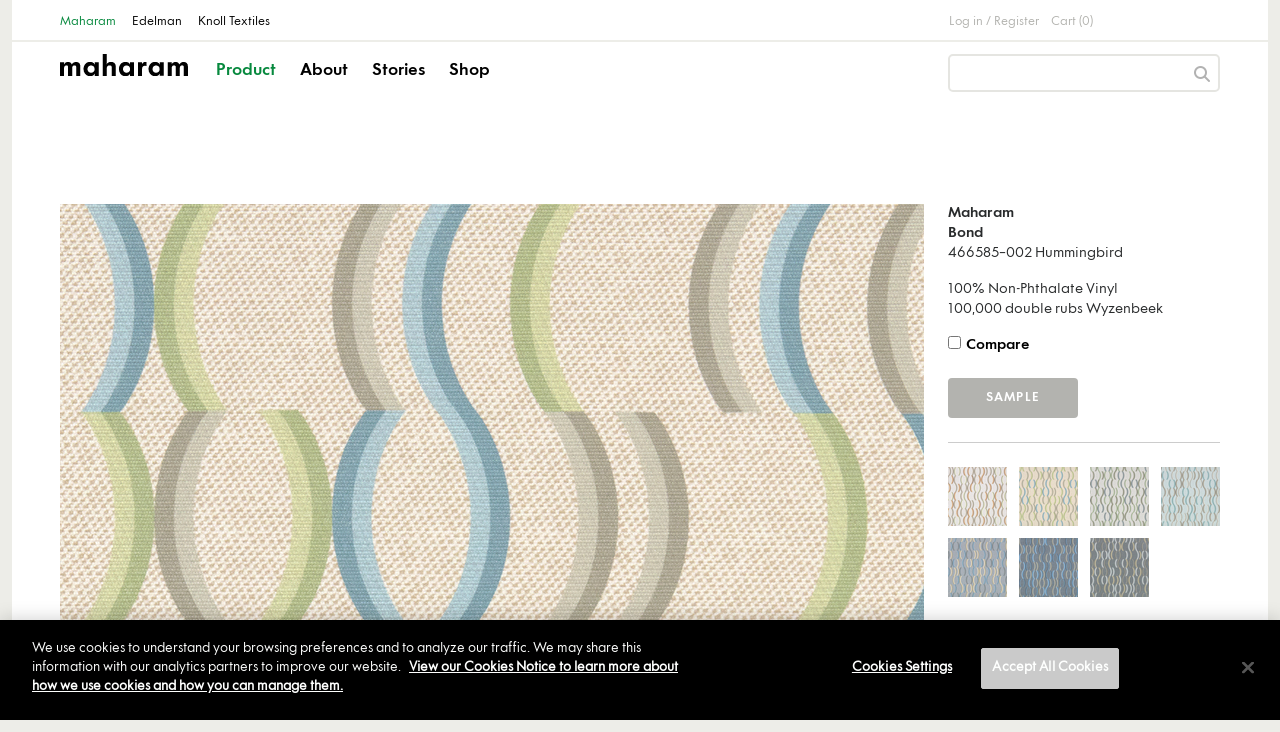

--- FILE ---
content_type: text/html; charset=utf-8
request_url: https://www.maharam.com/products/bond/colors/002-hummingbird
body_size: 97250
content:
<!DOCTYPE html>
<html lang="en">
  <head>
    <title>Maharam | Product | Textiles | Bond 002 Hummingbird</title>
    <meta charset="utf-8">
<script type="text/javascript">window.NREUM||(NREUM={});NREUM.info={"beacon":"bam.nr-data.net","errorBeacon":"bam.nr-data.net","licenseKey":"NRJS-345038bdfccd57f009f","applicationID":"1009710354","transactionName":"JQ5YQBZYVV5UQBwRWBMSGUcMWE4=","queueTime":2,"applicationTime":627,"agent":""}</script>
<script type="text/javascript">(window.NREUM||(NREUM={})).init={ajax:{deny_list:["bam.nr-data.net"]},feature_flags:["soft_nav"]};(window.NREUM||(NREUM={})).loader_config={licenseKey:"NRJS-345038bdfccd57f009f",applicationID:"1009710354",browserID:"1103455850"};;/*! For license information please see nr-loader-rum-1.308.0.min.js.LICENSE.txt */
(()=>{var e,t,r={163:(e,t,r)=>{"use strict";r.d(t,{j:()=>E});var n=r(384),i=r(1741);var a=r(2555);r(860).K7.genericEvents;const s="experimental.resources",o="register",c=e=>{if(!e||"string"!=typeof e)return!1;try{document.createDocumentFragment().querySelector(e)}catch{return!1}return!0};var d=r(2614),u=r(944),l=r(8122);const f="[data-nr-mask]",g=e=>(0,l.a)(e,(()=>{const e={feature_flags:[],experimental:{allow_registered_children:!1,resources:!1},mask_selector:"*",block_selector:"[data-nr-block]",mask_input_options:{color:!1,date:!1,"datetime-local":!1,email:!1,month:!1,number:!1,range:!1,search:!1,tel:!1,text:!1,time:!1,url:!1,week:!1,textarea:!1,select:!1,password:!0}};return{ajax:{deny_list:void 0,block_internal:!0,enabled:!0,autoStart:!0},api:{get allow_registered_children(){return e.feature_flags.includes(o)||e.experimental.allow_registered_children},set allow_registered_children(t){e.experimental.allow_registered_children=t},duplicate_registered_data:!1},browser_consent_mode:{enabled:!1},distributed_tracing:{enabled:void 0,exclude_newrelic_header:void 0,cors_use_newrelic_header:void 0,cors_use_tracecontext_headers:void 0,allowed_origins:void 0},get feature_flags(){return e.feature_flags},set feature_flags(t){e.feature_flags=t},generic_events:{enabled:!0,autoStart:!0},harvest:{interval:30},jserrors:{enabled:!0,autoStart:!0},logging:{enabled:!0,autoStart:!0},metrics:{enabled:!0,autoStart:!0},obfuscate:void 0,page_action:{enabled:!0},page_view_event:{enabled:!0,autoStart:!0},page_view_timing:{enabled:!0,autoStart:!0},performance:{capture_marks:!1,capture_measures:!1,capture_detail:!0,resources:{get enabled(){return e.feature_flags.includes(s)||e.experimental.resources},set enabled(t){e.experimental.resources=t},asset_types:[],first_party_domains:[],ignore_newrelic:!0}},privacy:{cookies_enabled:!0},proxy:{assets:void 0,beacon:void 0},session:{expiresMs:d.wk,inactiveMs:d.BB},session_replay:{autoStart:!0,enabled:!1,preload:!1,sampling_rate:10,error_sampling_rate:100,collect_fonts:!1,inline_images:!1,fix_stylesheets:!0,mask_all_inputs:!0,get mask_text_selector(){return e.mask_selector},set mask_text_selector(t){c(t)?e.mask_selector="".concat(t,",").concat(f):""===t||null===t?e.mask_selector=f:(0,u.R)(5,t)},get block_class(){return"nr-block"},get ignore_class(){return"nr-ignore"},get mask_text_class(){return"nr-mask"},get block_selector(){return e.block_selector},set block_selector(t){c(t)?e.block_selector+=",".concat(t):""!==t&&(0,u.R)(6,t)},get mask_input_options(){return e.mask_input_options},set mask_input_options(t){t&&"object"==typeof t?e.mask_input_options={...t,password:!0}:(0,u.R)(7,t)}},session_trace:{enabled:!0,autoStart:!0},soft_navigations:{enabled:!0,autoStart:!0},spa:{enabled:!0,autoStart:!0},ssl:void 0,user_actions:{enabled:!0,elementAttributes:["id","className","tagName","type"]}}})());var p=r(6154),m=r(9324);let h=0;const v={buildEnv:m.F3,distMethod:m.Xs,version:m.xv,originTime:p.WN},b={consented:!1},y={appMetadata:{},get consented(){return this.session?.state?.consent||b.consented},set consented(e){b.consented=e},customTransaction:void 0,denyList:void 0,disabled:!1,harvester:void 0,isolatedBacklog:!1,isRecording:!1,loaderType:void 0,maxBytes:3e4,obfuscator:void 0,onerror:void 0,ptid:void 0,releaseIds:{},session:void 0,timeKeeper:void 0,registeredEntities:[],jsAttributesMetadata:{bytes:0},get harvestCount(){return++h}},_=e=>{const t=(0,l.a)(e,y),r=Object.keys(v).reduce((e,t)=>(e[t]={value:v[t],writable:!1,configurable:!0,enumerable:!0},e),{});return Object.defineProperties(t,r)};var w=r(5701);const x=e=>{const t=e.startsWith("http");e+="/",r.p=t?e:"https://"+e};var R=r(7836),k=r(3241);const A={accountID:void 0,trustKey:void 0,agentID:void 0,licenseKey:void 0,applicationID:void 0,xpid:void 0},S=e=>(0,l.a)(e,A),T=new Set;function E(e,t={},r,s){let{init:o,info:c,loader_config:d,runtime:u={},exposed:l=!0}=t;if(!c){const e=(0,n.pV)();o=e.init,c=e.info,d=e.loader_config}e.init=g(o||{}),e.loader_config=S(d||{}),c.jsAttributes??={},p.bv&&(c.jsAttributes.isWorker=!0),e.info=(0,a.D)(c);const f=e.init,m=[c.beacon,c.errorBeacon];T.has(e.agentIdentifier)||(f.proxy.assets&&(x(f.proxy.assets),m.push(f.proxy.assets)),f.proxy.beacon&&m.push(f.proxy.beacon),e.beacons=[...m],function(e){const t=(0,n.pV)();Object.getOwnPropertyNames(i.W.prototype).forEach(r=>{const n=i.W.prototype[r];if("function"!=typeof n||"constructor"===n)return;let a=t[r];e[r]&&!1!==e.exposed&&"micro-agent"!==e.runtime?.loaderType&&(t[r]=(...t)=>{const n=e[r](...t);return a?a(...t):n})})}(e),(0,n.US)("activatedFeatures",w.B)),u.denyList=[...f.ajax.deny_list||[],...f.ajax.block_internal?m:[]],u.ptid=e.agentIdentifier,u.loaderType=r,e.runtime=_(u),T.has(e.agentIdentifier)||(e.ee=R.ee.get(e.agentIdentifier),e.exposed=l,(0,k.W)({agentIdentifier:e.agentIdentifier,drained:!!w.B?.[e.agentIdentifier],type:"lifecycle",name:"initialize",feature:void 0,data:e.config})),T.add(e.agentIdentifier)}},384:(e,t,r)=>{"use strict";r.d(t,{NT:()=>s,US:()=>u,Zm:()=>o,bQ:()=>d,dV:()=>c,pV:()=>l});var n=r(6154),i=r(1863),a=r(1910);const s={beacon:"bam.nr-data.net",errorBeacon:"bam.nr-data.net"};function o(){return n.gm.NREUM||(n.gm.NREUM={}),void 0===n.gm.newrelic&&(n.gm.newrelic=n.gm.NREUM),n.gm.NREUM}function c(){let e=o();return e.o||(e.o={ST:n.gm.setTimeout,SI:n.gm.setImmediate||n.gm.setInterval,CT:n.gm.clearTimeout,XHR:n.gm.XMLHttpRequest,REQ:n.gm.Request,EV:n.gm.Event,PR:n.gm.Promise,MO:n.gm.MutationObserver,FETCH:n.gm.fetch,WS:n.gm.WebSocket},(0,a.i)(...Object.values(e.o))),e}function d(e,t){let r=o();r.initializedAgents??={},t.initializedAt={ms:(0,i.t)(),date:new Date},r.initializedAgents[e]=t}function u(e,t){o()[e]=t}function l(){return function(){let e=o();const t=e.info||{};e.info={beacon:s.beacon,errorBeacon:s.errorBeacon,...t}}(),function(){let e=o();const t=e.init||{};e.init={...t}}(),c(),function(){let e=o();const t=e.loader_config||{};e.loader_config={...t}}(),o()}},782:(e,t,r)=>{"use strict";r.d(t,{T:()=>n});const n=r(860).K7.pageViewTiming},860:(e,t,r)=>{"use strict";r.d(t,{$J:()=>u,K7:()=>c,P3:()=>d,XX:()=>i,Yy:()=>o,df:()=>a,qY:()=>n,v4:()=>s});const n="events",i="jserrors",a="browser/blobs",s="rum",o="browser/logs",c={ajax:"ajax",genericEvents:"generic_events",jserrors:i,logging:"logging",metrics:"metrics",pageAction:"page_action",pageViewEvent:"page_view_event",pageViewTiming:"page_view_timing",sessionReplay:"session_replay",sessionTrace:"session_trace",softNav:"soft_navigations",spa:"spa"},d={[c.pageViewEvent]:1,[c.pageViewTiming]:2,[c.metrics]:3,[c.jserrors]:4,[c.spa]:5,[c.ajax]:6,[c.sessionTrace]:7,[c.softNav]:8,[c.sessionReplay]:9,[c.logging]:10,[c.genericEvents]:11},u={[c.pageViewEvent]:s,[c.pageViewTiming]:n,[c.ajax]:n,[c.spa]:n,[c.softNav]:n,[c.metrics]:i,[c.jserrors]:i,[c.sessionTrace]:a,[c.sessionReplay]:a,[c.logging]:o,[c.genericEvents]:"ins"}},944:(e,t,r)=>{"use strict";r.d(t,{R:()=>i});var n=r(3241);function i(e,t){"function"==typeof console.debug&&(console.debug("New Relic Warning: https://github.com/newrelic/newrelic-browser-agent/blob/main/docs/warning-codes.md#".concat(e),t),(0,n.W)({agentIdentifier:null,drained:null,type:"data",name:"warn",feature:"warn",data:{code:e,secondary:t}}))}},1687:(e,t,r)=>{"use strict";r.d(t,{Ak:()=>d,Ze:()=>f,x3:()=>u});var n=r(3241),i=r(7836),a=r(3606),s=r(860),o=r(2646);const c={};function d(e,t){const r={staged:!1,priority:s.P3[t]||0};l(e),c[e].get(t)||c[e].set(t,r)}function u(e,t){e&&c[e]&&(c[e].get(t)&&c[e].delete(t),p(e,t,!1),c[e].size&&g(e))}function l(e){if(!e)throw new Error("agentIdentifier required");c[e]||(c[e]=new Map)}function f(e="",t="feature",r=!1){if(l(e),!e||!c[e].get(t)||r)return p(e,t);c[e].get(t).staged=!0,g(e)}function g(e){const t=Array.from(c[e]);t.every(([e,t])=>t.staged)&&(t.sort((e,t)=>e[1].priority-t[1].priority),t.forEach(([t])=>{c[e].delete(t),p(e,t)}))}function p(e,t,r=!0){const s=e?i.ee.get(e):i.ee,c=a.i.handlers;if(!s.aborted&&s.backlog&&c){if((0,n.W)({agentIdentifier:e,type:"lifecycle",name:"drain",feature:t}),r){const e=s.backlog[t],r=c[t];if(r){for(let t=0;e&&t<e.length;++t)m(e[t],r);Object.entries(r).forEach(([e,t])=>{Object.values(t||{}).forEach(t=>{t[0]?.on&&t[0]?.context()instanceof o.y&&t[0].on(e,t[1])})})}}s.isolatedBacklog||delete c[t],s.backlog[t]=null,s.emit("drain-"+t,[])}}function m(e,t){var r=e[1];Object.values(t[r]||{}).forEach(t=>{var r=e[0];if(t[0]===r){var n=t[1],i=e[3],a=e[2];n.apply(i,a)}})}},1738:(e,t,r)=>{"use strict";r.d(t,{U:()=>g,Y:()=>f});var n=r(3241),i=r(9908),a=r(1863),s=r(944),o=r(5701),c=r(3969),d=r(8362),u=r(860),l=r(4261);function f(e,t,r,a){const f=a||r;!f||f[e]&&f[e]!==d.d.prototype[e]||(f[e]=function(){(0,i.p)(c.xV,["API/"+e+"/called"],void 0,u.K7.metrics,r.ee),(0,n.W)({agentIdentifier:r.agentIdentifier,drained:!!o.B?.[r.agentIdentifier],type:"data",name:"api",feature:l.Pl+e,data:{}});try{return t.apply(this,arguments)}catch(e){(0,s.R)(23,e)}})}function g(e,t,r,n,s){const o=e.info;null===r?delete o.jsAttributes[t]:o.jsAttributes[t]=r,(s||null===r)&&(0,i.p)(l.Pl+n,[(0,a.t)(),t,r],void 0,"session",e.ee)}},1741:(e,t,r)=>{"use strict";r.d(t,{W:()=>a});var n=r(944),i=r(4261);class a{#e(e,...t){if(this[e]!==a.prototype[e])return this[e](...t);(0,n.R)(35,e)}addPageAction(e,t){return this.#e(i.hG,e,t)}register(e){return this.#e(i.eY,e)}recordCustomEvent(e,t){return this.#e(i.fF,e,t)}setPageViewName(e,t){return this.#e(i.Fw,e,t)}setCustomAttribute(e,t,r){return this.#e(i.cD,e,t,r)}noticeError(e,t){return this.#e(i.o5,e,t)}setUserId(e,t=!1){return this.#e(i.Dl,e,t)}setApplicationVersion(e){return this.#e(i.nb,e)}setErrorHandler(e){return this.#e(i.bt,e)}addRelease(e,t){return this.#e(i.k6,e,t)}log(e,t){return this.#e(i.$9,e,t)}start(){return this.#e(i.d3)}finished(e){return this.#e(i.BL,e)}recordReplay(){return this.#e(i.CH)}pauseReplay(){return this.#e(i.Tb)}addToTrace(e){return this.#e(i.U2,e)}setCurrentRouteName(e){return this.#e(i.PA,e)}interaction(e){return this.#e(i.dT,e)}wrapLogger(e,t,r){return this.#e(i.Wb,e,t,r)}measure(e,t){return this.#e(i.V1,e,t)}consent(e){return this.#e(i.Pv,e)}}},1863:(e,t,r)=>{"use strict";function n(){return Math.floor(performance.now())}r.d(t,{t:()=>n})},1910:(e,t,r)=>{"use strict";r.d(t,{i:()=>a});var n=r(944);const i=new Map;function a(...e){return e.every(e=>{if(i.has(e))return i.get(e);const t="function"==typeof e?e.toString():"",r=t.includes("[native code]"),a=t.includes("nrWrapper");return r||a||(0,n.R)(64,e?.name||t),i.set(e,r),r})}},2555:(e,t,r)=>{"use strict";r.d(t,{D:()=>o,f:()=>s});var n=r(384),i=r(8122);const a={beacon:n.NT.beacon,errorBeacon:n.NT.errorBeacon,licenseKey:void 0,applicationID:void 0,sa:void 0,queueTime:void 0,applicationTime:void 0,ttGuid:void 0,user:void 0,account:void 0,product:void 0,extra:void 0,jsAttributes:{},userAttributes:void 0,atts:void 0,transactionName:void 0,tNamePlain:void 0};function s(e){try{return!!e.licenseKey&&!!e.errorBeacon&&!!e.applicationID}catch(e){return!1}}const o=e=>(0,i.a)(e,a)},2614:(e,t,r)=>{"use strict";r.d(t,{BB:()=>s,H3:()=>n,g:()=>d,iL:()=>c,tS:()=>o,uh:()=>i,wk:()=>a});const n="NRBA",i="SESSION",a=144e5,s=18e5,o={STARTED:"session-started",PAUSE:"session-pause",RESET:"session-reset",RESUME:"session-resume",UPDATE:"session-update"},c={SAME_TAB:"same-tab",CROSS_TAB:"cross-tab"},d={OFF:0,FULL:1,ERROR:2}},2646:(e,t,r)=>{"use strict";r.d(t,{y:()=>n});class n{constructor(e){this.contextId=e}}},2843:(e,t,r)=>{"use strict";r.d(t,{G:()=>a,u:()=>i});var n=r(3878);function i(e,t=!1,r,i){(0,n.DD)("visibilitychange",function(){if(t)return void("hidden"===document.visibilityState&&e());e(document.visibilityState)},r,i)}function a(e,t,r){(0,n.sp)("pagehide",e,t,r)}},3241:(e,t,r)=>{"use strict";r.d(t,{W:()=>a});var n=r(6154);const i="newrelic";function a(e={}){try{n.gm.dispatchEvent(new CustomEvent(i,{detail:e}))}catch(e){}}},3606:(e,t,r)=>{"use strict";r.d(t,{i:()=>a});var n=r(9908);a.on=s;var i=a.handlers={};function a(e,t,r,a){s(a||n.d,i,e,t,r)}function s(e,t,r,i,a){a||(a="feature"),e||(e=n.d);var s=t[a]=t[a]||{};(s[r]=s[r]||[]).push([e,i])}},3878:(e,t,r)=>{"use strict";function n(e,t){return{capture:e,passive:!1,signal:t}}function i(e,t,r=!1,i){window.addEventListener(e,t,n(r,i))}function a(e,t,r=!1,i){document.addEventListener(e,t,n(r,i))}r.d(t,{DD:()=>a,jT:()=>n,sp:()=>i})},3969:(e,t,r)=>{"use strict";r.d(t,{TZ:()=>n,XG:()=>o,rs:()=>i,xV:()=>s,z_:()=>a});const n=r(860).K7.metrics,i="sm",a="cm",s="storeSupportabilityMetrics",o="storeEventMetrics"},4234:(e,t,r)=>{"use strict";r.d(t,{W:()=>a});var n=r(7836),i=r(1687);class a{constructor(e,t){this.agentIdentifier=e,this.ee=n.ee.get(e),this.featureName=t,this.blocked=!1}deregisterDrain(){(0,i.x3)(this.agentIdentifier,this.featureName)}}},4261:(e,t,r)=>{"use strict";r.d(t,{$9:()=>d,BL:()=>o,CH:()=>g,Dl:()=>_,Fw:()=>y,PA:()=>h,Pl:()=>n,Pv:()=>k,Tb:()=>l,U2:()=>a,V1:()=>R,Wb:()=>x,bt:()=>b,cD:()=>v,d3:()=>w,dT:()=>c,eY:()=>p,fF:()=>f,hG:()=>i,k6:()=>s,nb:()=>m,o5:()=>u});const n="api-",i="addPageAction",a="addToTrace",s="addRelease",o="finished",c="interaction",d="log",u="noticeError",l="pauseReplay",f="recordCustomEvent",g="recordReplay",p="register",m="setApplicationVersion",h="setCurrentRouteName",v="setCustomAttribute",b="setErrorHandler",y="setPageViewName",_="setUserId",w="start",x="wrapLogger",R="measure",k="consent"},5289:(e,t,r)=>{"use strict";r.d(t,{GG:()=>s,Qr:()=>c,sB:()=>o});var n=r(3878),i=r(6389);function a(){return"undefined"==typeof document||"complete"===document.readyState}function s(e,t){if(a())return e();const r=(0,i.J)(e),s=setInterval(()=>{a()&&(clearInterval(s),r())},500);(0,n.sp)("load",r,t)}function o(e){if(a())return e();(0,n.DD)("DOMContentLoaded",e)}function c(e){if(a())return e();(0,n.sp)("popstate",e)}},5607:(e,t,r)=>{"use strict";r.d(t,{W:()=>n});const n=(0,r(9566).bz)()},5701:(e,t,r)=>{"use strict";r.d(t,{B:()=>a,t:()=>s});var n=r(3241);const i=new Set,a={};function s(e,t){const r=t.agentIdentifier;a[r]??={},e&&"object"==typeof e&&(i.has(r)||(t.ee.emit("rumresp",[e]),a[r]=e,i.add(r),(0,n.W)({agentIdentifier:r,loaded:!0,drained:!0,type:"lifecycle",name:"load",feature:void 0,data:e})))}},6154:(e,t,r)=>{"use strict";r.d(t,{OF:()=>c,RI:()=>i,WN:()=>u,bv:()=>a,eN:()=>l,gm:()=>s,mw:()=>o,sb:()=>d});var n=r(1863);const i="undefined"!=typeof window&&!!window.document,a="undefined"!=typeof WorkerGlobalScope&&("undefined"!=typeof self&&self instanceof WorkerGlobalScope&&self.navigator instanceof WorkerNavigator||"undefined"!=typeof globalThis&&globalThis instanceof WorkerGlobalScope&&globalThis.navigator instanceof WorkerNavigator),s=i?window:"undefined"!=typeof WorkerGlobalScope&&("undefined"!=typeof self&&self instanceof WorkerGlobalScope&&self||"undefined"!=typeof globalThis&&globalThis instanceof WorkerGlobalScope&&globalThis),o=Boolean("hidden"===s?.document?.visibilityState),c=/iPad|iPhone|iPod/.test(s.navigator?.userAgent),d=c&&"undefined"==typeof SharedWorker,u=((()=>{const e=s.navigator?.userAgent?.match(/Firefox[/\s](\d+\.\d+)/);Array.isArray(e)&&e.length>=2&&e[1]})(),Date.now()-(0,n.t)()),l=()=>"undefined"!=typeof PerformanceNavigationTiming&&s?.performance?.getEntriesByType("navigation")?.[0]?.responseStart},6389:(e,t,r)=>{"use strict";function n(e,t=500,r={}){const n=r?.leading||!1;let i;return(...r)=>{n&&void 0===i&&(e.apply(this,r),i=setTimeout(()=>{i=clearTimeout(i)},t)),n||(clearTimeout(i),i=setTimeout(()=>{e.apply(this,r)},t))}}function i(e){let t=!1;return(...r)=>{t||(t=!0,e.apply(this,r))}}r.d(t,{J:()=>i,s:()=>n})},6630:(e,t,r)=>{"use strict";r.d(t,{T:()=>n});const n=r(860).K7.pageViewEvent},7699:(e,t,r)=>{"use strict";r.d(t,{It:()=>a,KC:()=>o,No:()=>i,qh:()=>s});var n=r(860);const i=16e3,a=1e6,s="SESSION_ERROR",o={[n.K7.logging]:!0,[n.K7.genericEvents]:!1,[n.K7.jserrors]:!1,[n.K7.ajax]:!1}},7836:(e,t,r)=>{"use strict";r.d(t,{P:()=>o,ee:()=>c});var n=r(384),i=r(8990),a=r(2646),s=r(5607);const o="nr@context:".concat(s.W),c=function e(t,r){var n={},s={},u={},l=!1;try{l=16===r.length&&d.initializedAgents?.[r]?.runtime.isolatedBacklog}catch(e){}var f={on:p,addEventListener:p,removeEventListener:function(e,t){var r=n[e];if(!r)return;for(var i=0;i<r.length;i++)r[i]===t&&r.splice(i,1)},emit:function(e,r,n,i,a){!1!==a&&(a=!0);if(c.aborted&&!i)return;t&&a&&t.emit(e,r,n);var o=g(n);m(e).forEach(e=>{e.apply(o,r)});var d=v()[s[e]];d&&d.push([f,e,r,o]);return o},get:h,listeners:m,context:g,buffer:function(e,t){const r=v();if(t=t||"feature",f.aborted)return;Object.entries(e||{}).forEach(([e,n])=>{s[n]=t,t in r||(r[t]=[])})},abort:function(){f._aborted=!0,Object.keys(f.backlog).forEach(e=>{delete f.backlog[e]})},isBuffering:function(e){return!!v()[s[e]]},debugId:r,backlog:l?{}:t&&"object"==typeof t.backlog?t.backlog:{},isolatedBacklog:l};return Object.defineProperty(f,"aborted",{get:()=>{let e=f._aborted||!1;return e||(t&&(e=t.aborted),e)}}),f;function g(e){return e&&e instanceof a.y?e:e?(0,i.I)(e,o,()=>new a.y(o)):new a.y(o)}function p(e,t){n[e]=m(e).concat(t)}function m(e){return n[e]||[]}function h(t){return u[t]=u[t]||e(f,t)}function v(){return f.backlog}}(void 0,"globalEE"),d=(0,n.Zm)();d.ee||(d.ee=c)},8122:(e,t,r)=>{"use strict";r.d(t,{a:()=>i});var n=r(944);function i(e,t){try{if(!e||"object"!=typeof e)return(0,n.R)(3);if(!t||"object"!=typeof t)return(0,n.R)(4);const r=Object.create(Object.getPrototypeOf(t),Object.getOwnPropertyDescriptors(t)),a=0===Object.keys(r).length?e:r;for(let s in a)if(void 0!==e[s])try{if(null===e[s]){r[s]=null;continue}Array.isArray(e[s])&&Array.isArray(t[s])?r[s]=Array.from(new Set([...e[s],...t[s]])):"object"==typeof e[s]&&"object"==typeof t[s]?r[s]=i(e[s],t[s]):r[s]=e[s]}catch(e){r[s]||(0,n.R)(1,e)}return r}catch(e){(0,n.R)(2,e)}}},8362:(e,t,r)=>{"use strict";r.d(t,{d:()=>a});var n=r(9566),i=r(1741);class a extends i.W{agentIdentifier=(0,n.LA)(16)}},8374:(e,t,r)=>{r.nc=(()=>{try{return document?.currentScript?.nonce}catch(e){}return""})()},8990:(e,t,r)=>{"use strict";r.d(t,{I:()=>i});var n=Object.prototype.hasOwnProperty;function i(e,t,r){if(n.call(e,t))return e[t];var i=r();if(Object.defineProperty&&Object.keys)try{return Object.defineProperty(e,t,{value:i,writable:!0,enumerable:!1}),i}catch(e){}return e[t]=i,i}},9324:(e,t,r)=>{"use strict";r.d(t,{F3:()=>i,Xs:()=>a,xv:()=>n});const n="1.308.0",i="PROD",a="CDN"},9566:(e,t,r)=>{"use strict";r.d(t,{LA:()=>o,bz:()=>s});var n=r(6154);const i="xxxxxxxx-xxxx-4xxx-yxxx-xxxxxxxxxxxx";function a(e,t){return e?15&e[t]:16*Math.random()|0}function s(){const e=n.gm?.crypto||n.gm?.msCrypto;let t,r=0;return e&&e.getRandomValues&&(t=e.getRandomValues(new Uint8Array(30))),i.split("").map(e=>"x"===e?a(t,r++).toString(16):"y"===e?(3&a()|8).toString(16):e).join("")}function o(e){const t=n.gm?.crypto||n.gm?.msCrypto;let r,i=0;t&&t.getRandomValues&&(r=t.getRandomValues(new Uint8Array(e)));const s=[];for(var o=0;o<e;o++)s.push(a(r,i++).toString(16));return s.join("")}},9908:(e,t,r)=>{"use strict";r.d(t,{d:()=>n,p:()=>i});var n=r(7836).ee.get("handle");function i(e,t,r,i,a){a?(a.buffer([e],i),a.emit(e,t,r)):(n.buffer([e],i),n.emit(e,t,r))}}},n={};function i(e){var t=n[e];if(void 0!==t)return t.exports;var a=n[e]={exports:{}};return r[e](a,a.exports,i),a.exports}i.m=r,i.d=(e,t)=>{for(var r in t)i.o(t,r)&&!i.o(e,r)&&Object.defineProperty(e,r,{enumerable:!0,get:t[r]})},i.f={},i.e=e=>Promise.all(Object.keys(i.f).reduce((t,r)=>(i.f[r](e,t),t),[])),i.u=e=>"nr-rum-1.308.0.min.js",i.o=(e,t)=>Object.prototype.hasOwnProperty.call(e,t),e={},t="NRBA-1.308.0.PROD:",i.l=(r,n,a,s)=>{if(e[r])e[r].push(n);else{var o,c;if(void 0!==a)for(var d=document.getElementsByTagName("script"),u=0;u<d.length;u++){var l=d[u];if(l.getAttribute("src")==r||l.getAttribute("data-webpack")==t+a){o=l;break}}if(!o){c=!0;var f={296:"sha512-+MIMDsOcckGXa1EdWHqFNv7P+JUkd5kQwCBr3KE6uCvnsBNUrdSt4a/3/L4j4TxtnaMNjHpza2/erNQbpacJQA=="};(o=document.createElement("script")).charset="utf-8",i.nc&&o.setAttribute("nonce",i.nc),o.setAttribute("data-webpack",t+a),o.src=r,0!==o.src.indexOf(window.location.origin+"/")&&(o.crossOrigin="anonymous"),f[s]&&(o.integrity=f[s])}e[r]=[n];var g=(t,n)=>{o.onerror=o.onload=null,clearTimeout(p);var i=e[r];if(delete e[r],o.parentNode&&o.parentNode.removeChild(o),i&&i.forEach(e=>e(n)),t)return t(n)},p=setTimeout(g.bind(null,void 0,{type:"timeout",target:o}),12e4);o.onerror=g.bind(null,o.onerror),o.onload=g.bind(null,o.onload),c&&document.head.appendChild(o)}},i.r=e=>{"undefined"!=typeof Symbol&&Symbol.toStringTag&&Object.defineProperty(e,Symbol.toStringTag,{value:"Module"}),Object.defineProperty(e,"__esModule",{value:!0})},i.p="https://js-agent.newrelic.com/",(()=>{var e={374:0,840:0};i.f.j=(t,r)=>{var n=i.o(e,t)?e[t]:void 0;if(0!==n)if(n)r.push(n[2]);else{var a=new Promise((r,i)=>n=e[t]=[r,i]);r.push(n[2]=a);var s=i.p+i.u(t),o=new Error;i.l(s,r=>{if(i.o(e,t)&&(0!==(n=e[t])&&(e[t]=void 0),n)){var a=r&&("load"===r.type?"missing":r.type),s=r&&r.target&&r.target.src;o.message="Loading chunk "+t+" failed: ("+a+": "+s+")",o.name="ChunkLoadError",o.type=a,o.request=s,n[1](o)}},"chunk-"+t,t)}};var t=(t,r)=>{var n,a,[s,o,c]=r,d=0;if(s.some(t=>0!==e[t])){for(n in o)i.o(o,n)&&(i.m[n]=o[n]);if(c)c(i)}for(t&&t(r);d<s.length;d++)a=s[d],i.o(e,a)&&e[a]&&e[a][0](),e[a]=0},r=self["webpackChunk:NRBA-1.308.0.PROD"]=self["webpackChunk:NRBA-1.308.0.PROD"]||[];r.forEach(t.bind(null,0)),r.push=t.bind(null,r.push.bind(r))})(),(()=>{"use strict";i(8374);var e=i(8362),t=i(860);const r=Object.values(t.K7);var n=i(163);var a=i(9908),s=i(1863),o=i(4261),c=i(1738);var d=i(1687),u=i(4234),l=i(5289),f=i(6154),g=i(944),p=i(384);const m=e=>f.RI&&!0===e?.privacy.cookies_enabled;function h(e){return!!(0,p.dV)().o.MO&&m(e)&&!0===e?.session_trace.enabled}var v=i(6389),b=i(7699);class y extends u.W{constructor(e,t){super(e.agentIdentifier,t),this.agentRef=e,this.abortHandler=void 0,this.featAggregate=void 0,this.loadedSuccessfully=void 0,this.onAggregateImported=new Promise(e=>{this.loadedSuccessfully=e}),this.deferred=Promise.resolve(),!1===e.init[this.featureName].autoStart?this.deferred=new Promise((t,r)=>{this.ee.on("manual-start-all",(0,v.J)(()=>{(0,d.Ak)(e.agentIdentifier,this.featureName),t()}))}):(0,d.Ak)(e.agentIdentifier,t)}importAggregator(e,t,r={}){if(this.featAggregate)return;const n=async()=>{let n;await this.deferred;try{if(m(e.init)){const{setupAgentSession:t}=await i.e(296).then(i.bind(i,3305));n=t(e)}}catch(e){(0,g.R)(20,e),this.ee.emit("internal-error",[e]),(0,a.p)(b.qh,[e],void 0,this.featureName,this.ee)}try{if(!this.#t(this.featureName,n,e.init))return(0,d.Ze)(this.agentIdentifier,this.featureName),void this.loadedSuccessfully(!1);const{Aggregate:i}=await t();this.featAggregate=new i(e,r),e.runtime.harvester.initializedAggregates.push(this.featAggregate),this.loadedSuccessfully(!0)}catch(e){(0,g.R)(34,e),this.abortHandler?.(),(0,d.Ze)(this.agentIdentifier,this.featureName,!0),this.loadedSuccessfully(!1),this.ee&&this.ee.abort()}};f.RI?(0,l.GG)(()=>n(),!0):n()}#t(e,r,n){if(this.blocked)return!1;switch(e){case t.K7.sessionReplay:return h(n)&&!!r;case t.K7.sessionTrace:return!!r;default:return!0}}}var _=i(6630),w=i(2614),x=i(3241);class R extends y{static featureName=_.T;constructor(e){var t;super(e,_.T),this.setupInspectionEvents(e.agentIdentifier),t=e,(0,c.Y)(o.Fw,function(e,r){"string"==typeof e&&("/"!==e.charAt(0)&&(e="/"+e),t.runtime.customTransaction=(r||"http://custom.transaction")+e,(0,a.p)(o.Pl+o.Fw,[(0,s.t)()],void 0,void 0,t.ee))},t),this.importAggregator(e,()=>i.e(296).then(i.bind(i,3943)))}setupInspectionEvents(e){const t=(t,r)=>{t&&(0,x.W)({agentIdentifier:e,timeStamp:t.timeStamp,loaded:"complete"===t.target.readyState,type:"window",name:r,data:t.target.location+""})};(0,l.sB)(e=>{t(e,"DOMContentLoaded")}),(0,l.GG)(e=>{t(e,"load")}),(0,l.Qr)(e=>{t(e,"navigate")}),this.ee.on(w.tS.UPDATE,(t,r)=>{(0,x.W)({agentIdentifier:e,type:"lifecycle",name:"session",data:r})})}}class k extends e.d{constructor(e){var t;(super(),f.gm)?(this.features={},(0,p.bQ)(this.agentIdentifier,this),this.desiredFeatures=new Set(e.features||[]),this.desiredFeatures.add(R),(0,n.j)(this,e,e.loaderType||"agent"),t=this,(0,c.Y)(o.cD,function(e,r,n=!1){if("string"==typeof e){if(["string","number","boolean"].includes(typeof r)||null===r)return(0,c.U)(t,e,r,o.cD,n);(0,g.R)(40,typeof r)}else(0,g.R)(39,typeof e)},t),function(e){(0,c.Y)(o.Dl,function(t,r=!1){if("string"!=typeof t&&null!==t)return void(0,g.R)(41,typeof t);const n=e.info.jsAttributes["enduser.id"];r&&null!=n&&n!==t?(0,a.p)(o.Pl+"setUserIdAndResetSession",[t],void 0,"session",e.ee):(0,c.U)(e,"enduser.id",t,o.Dl,!0)},e)}(this),function(e){(0,c.Y)(o.nb,function(t){if("string"==typeof t||null===t)return(0,c.U)(e,"application.version",t,o.nb,!1);(0,g.R)(42,typeof t)},e)}(this),function(e){(0,c.Y)(o.d3,function(){e.ee.emit("manual-start-all")},e)}(this),function(e){(0,c.Y)(o.Pv,function(t=!0){if("boolean"==typeof t){if((0,a.p)(o.Pl+o.Pv,[t],void 0,"session",e.ee),e.runtime.consented=t,t){const t=e.features.page_view_event;t.onAggregateImported.then(e=>{const r=t.featAggregate;e&&!r.sentRum&&r.sendRum()})}}else(0,g.R)(65,typeof t)},e)}(this),this.run()):(0,g.R)(21)}get config(){return{info:this.info,init:this.init,loader_config:this.loader_config,runtime:this.runtime}}get api(){return this}run(){try{const e=function(e){const t={};return r.forEach(r=>{t[r]=!!e[r]?.enabled}),t}(this.init),n=[...this.desiredFeatures];n.sort((e,r)=>t.P3[e.featureName]-t.P3[r.featureName]),n.forEach(r=>{if(!e[r.featureName]&&r.featureName!==t.K7.pageViewEvent)return;if(r.featureName===t.K7.spa)return void(0,g.R)(67);const n=function(e){switch(e){case t.K7.ajax:return[t.K7.jserrors];case t.K7.sessionTrace:return[t.K7.ajax,t.K7.pageViewEvent];case t.K7.sessionReplay:return[t.K7.sessionTrace];case t.K7.pageViewTiming:return[t.K7.pageViewEvent];default:return[]}}(r.featureName).filter(e=>!(e in this.features));n.length>0&&(0,g.R)(36,{targetFeature:r.featureName,missingDependencies:n}),this.features[r.featureName]=new r(this)})}catch(e){(0,g.R)(22,e);for(const e in this.features)this.features[e].abortHandler?.();const t=(0,p.Zm)();delete t.initializedAgents[this.agentIdentifier]?.features,delete this.sharedAggregator;return t.ee.get(this.agentIdentifier).abort(),!1}}}var A=i(2843),S=i(782);class T extends y{static featureName=S.T;constructor(e){super(e,S.T),f.RI&&((0,A.u)(()=>(0,a.p)("docHidden",[(0,s.t)()],void 0,S.T,this.ee),!0),(0,A.G)(()=>(0,a.p)("winPagehide",[(0,s.t)()],void 0,S.T,this.ee)),this.importAggregator(e,()=>i.e(296).then(i.bind(i,2117))))}}var E=i(3969);class I extends y{static featureName=E.TZ;constructor(e){super(e,E.TZ),f.RI&&document.addEventListener("securitypolicyviolation",e=>{(0,a.p)(E.xV,["Generic/CSPViolation/Detected"],void 0,this.featureName,this.ee)}),this.importAggregator(e,()=>i.e(296).then(i.bind(i,9623)))}}new k({features:[R,T,I],loaderType:"lite"})})()})();</script>
    <meta name="copyright" content="Copyright 2026, Maharam" />
    <meta name="description" content="466585-002; Upholstery textile; Application: Seating; 100% Non-Phthalate Vinyl; 100,000 double rubs Wyzenbeek; Country of Origin: Canada" />
    <meta name="keywords" content="Maharam, Knoll Textiles, Edelman, Textiles, Fabrics, Wallcoverings, Privacy Curtains, Window Coverings, Drapery, Draperies, Digital Projects, Maharam Digital Projects, Panel, Wall Systems, Upholstery, Commercial, Contract, Residential, Interiors, Healthcare, Hospitality, Corporate, Collaboration, Twentieth Century, Agenda, Leather, Leather Tiles, Hides" />
    <meta name="viewport" content="width=device-width, initial-scale=1, shrink-to-fit=no">
    <meta name="robots" content="follow,index" />
    <meta name="revisit-after" content="3 days" />
    <meta name="msapplication-config" content="none"/>
    <link rel="icon" type="image/x-icon" href="/assets/favicon-f4f91d83b92be42dcd21f5946f92e54c048fba408c22f621e58c1ac167f40f61.ico" />
    <link rel="apple-touch-icon" href="/apple-touch-icon.png">
    <link rel="icon" sizes="192x192" href="/touch-icon-192x192.png">
    <script src="/assets/public-8880a1d2426ac3a22162ce554b44442c8cabd2a6e750921d3c3cbeab2cb8af1b.js"></script>
    <link rel="stylesheet" href="/assets/main-9ccaede6f2fe5ad2ab179125384cfd62ff5d717ee8b26144903caa3d5fd3b9c0.css" media="all" />
    <meta name="csrf-param" content="authenticity_token" />
<meta name="csrf-token" content="4RdYv7cDAMXTpEhM7__5zM3hgFPLPHrO_PiJLd4YisJtGM2X8Q_g4oBg2nWpWWeQCgl2Tow_8qZIDa4gefRnag" />
      <script type="text/javascript">
  // Google Analytics
  (function(i,s,o,g,r,a,m){i['GoogleAnalyticsObject']=r;i[r]=i[r]||function(){
  (i[r].q=i[r].q||[]).push(arguments)},i[r].l=1*new Date();a=s.createElement(o),
  m=s.getElementsByTagName(o)[0];a.async=1;a.src=g;m.parentNode.insertBefore(a,m)
})(window,document,'script','https://www.google-analytics.com/analytics.js','ga');

  ga('create', 'UA-12795695-1', 'auto');
  ga('send', 'pageview');

  try {
    
  } catch (error) {
    // ensure failed events don't break checkout process
    console.error(error);
  }
</script>

    
  </head>
  <body id="" class="maharam sku">
    
    <header class="core-site-header">
  <div class="hidden-md-down large-nav">
    <div class="container top-nav">
      <ul class="nav brands">
  <li class="nav-item">
    <a id="switch-to-maharam" class="active" href="/">Maharam</a>
  </li>
  <li class="nav-item">
    <a id="switch-to-edelman" class="" href="/edelman">Edelman</a>
  </li>
  <li class="nav-item">
    <a id="switch-to-knoll-textiles" class="" href="/knoll-textiles">Knoll Textiles</a>
  </li>
</ul>

      <ul class="nav">
  <span class="account-container">
      <li class="nav-item">
        <a class="nav-link" href="/login">Log in / Register</a>
      </li>
      <li class="nav-item" id="cart-counter">
        <a class="nav-link" href="/store/cart">Cart (0)</a>
      </li>
  </span>
</ul>

    </div>
    <div class="container main-nav">
  <div class="row">
    <div class="col-9">
      <div class="row">
        <div class="logo-container maharam">
          <a class="logo" href="https://www.maharam.com/"><img src="/assets/header/maharam_logo-ce1e4770f76f0441d3e9043d5efbb704533e7ef7bdc9766a112612a25ee91b0c.svg" /></a>
        </div>
        <div class="primary-nav-wrapper">
          <nav id="primaryNav" aria-label="Main">
            <ul>
              <li>
                <span>
                  <a class="active" href="/maharam/products">Product</a>
                  <a href="#" class='keyboard-aria' role="button" aria-label="Toggle Product Subnavigation"></a>
                </span>
                <ul class="fallback" aria-expanded="false">
                    <li>
                      <a href="/maharam/products/upholstery/search">Upholstery</a>
                    </li>
                    <li>
                      <a href="/maharam/products/leather/search">Leather</a>
                    </li>
                    <li>
                      <a href="/maharam/products/wallcovering/search">Wallcovering</a>
                    </li>
                    <li>
                      <a href="/maharam/products/panel/search">Panel</a>
                    </li>
                    <li>
                      <a href="/maharam/products/privacy-curtain/search">Privacy Curtain</a>
                    </li>
                    <li>
                      <a href="/maharam/products/window-covering/search">Window Covering</a>
                    </li>
                    <li>
                      <a href="/maharam/products/rugs/search">Rugs</a>
                    </li>
                    <li>
                      <a href="/maharam/products/maharam-digital-projects/search">Maharam Digital Projects</a>
                    </li>
                </ul>
              </li>
              <li>
                <span>
                    <a class="" href="/maharam/overview">About</a>
                  <a href="#" class='keyboard-aria' role="button" aria-label="Toggle Company Subnavigation"></a>
                </span>
                <ul class="fallback" aria-expanded="false">
                  <li>
                      <a class="" href="/maharam/overview">Overview</a>
                  </li>
                  <li>
                    <a class="" href="/maharam/collaborators">Collaborators</a>
                  </li>
                    <li>
                      <a class="" href="/company/partners">Industry Partners</a>
                    </li>
                    <li>
                      <a class="" href="/maharam/retail-partners">Retail Partners</a>
                    </li>
                    <li>
                      <a class="" href="/company/educational_resources">Educational Resources</a>
                    </li>
                  <li>
                    <a class="" href="/company/environmental_position">Environmental Position</a>
                  </li>
                    <li>
                      <a class="" href="/press_releases">News</a>
                    </li>
                </ul>
              </li>
                <li>
                  <a class="" href="/stories">Stories</a>
                </li>
                <li>
                  <a class="" href="/maharam/shop">Shop</a>
                </li>
            </ul>
          </nav>
        </div>
      </div>
    </div>
    <div class="col-3">
      <div class="search-global">
        <form accept-charset="UTF-8" action="/maharam/search" autocomplete="off" method="get">
          <input type="text" name="query" id="query" class="auto-search-large" data-href="/maharam/global" />
          <input type="submit" value="&gt;" data-disable-with="&gt;" />
          <div class="autocomplete-arrow" style="display: none;"></div>
          <ul class="autocomplete-options-large" data-arrow="true" style="display: none;"></ul>
        </form>
      </div>
    </div>
  </div>
</div>

  </div>
  <div class="hidden-lg-up small-nav">
  <div class="container top-nav">
    <ul class="nav brands">
  <li class="nav-item">
    <a id="switch-to-maharam" class="active" href="/">Maharam</a>
  </li>
  <li class="nav-item">
    <a id="switch-to-edelman" class="" href="/edelman">Edelman</a>
  </li>
  <li class="nav-item">
    <a id="switch-to-knoll-textiles" class="" href="/knoll-textiles">Knoll Textiles</a>
  </li>
</ul>

  </div>
  <div class="container main-nav">
    <nav class="navbar navbar-toggleable-md navbar-light">
      <a href="https://www.maharam.com/">
        <div class="logo-container maharam">
          <img class="logo" src="/assets/header/maharam_logo-ce1e4770f76f0441d3e9043d5efbb704533e7ef7bdc9766a112612a25ee91b0c.svg" />
        </div>
      </a>
      <div class="navbar-toggler-right">
        <button aria-controls="navbar-search"
                  aria-expanded="false"
                  aria-label="Toggle navigation"
                  class="navbar-toggler navbar-toggler-search collapsed"
                  data-target="#navbar-search" data-toggle="collapse" type="button">
          <div class="navbar-image-container">
            <img src="/assets/header/search-dc441e607d14e8c206dcf8183eec1f06d37d9e36cc379730fca097c6cc3d256b.svg" />
          </div>
        </button>
        <button aria-controls="navbar-menu"
                  aria-expanded="false"
                  aria-label="Toggle navigation"
                  class="navbar-toggler navbar-toggler-menu collapsed"
                  data-target="#navbar-menu" data-toggle="collapse" type="button">
          <div class="navbar-image-container">
            <img src="/assets/header/menu-b4e8c68574fd0394ec47cedb8f9abcb1512c73bdc29c477e8d199e93d580f0fe.svg" />
          </div>
        </button>
      </div>
      <div class="collapse navbar-collapse" id="navbar-search">
        <form accept-charset="UTF-8" action="/maharam/search" autocomplete="off" method="get">
          <input type="submit" value="&gt;" data-disable-with="&gt;" />
          <input type="text" name="query" id="query" class="auto-search-small" data-href="/maharam/global" placeholder="Search" />
        </form>
        <ul class="autocomplete-options-small" data-arrow="true" style="display: none;"></ul>
      </div>
      <div class="collapse navbar-collapse" id="navbar-menu">
        <ul class="navbar-nav mr-auto">
          <li class="nav-item">
            <div class="nav-link sub-nav-toggler collapsed" data-target="#navbar-product-submenu" data-toggle="collapse">
              Product
              <img/>
            </div>
          </li>
          <li class="sub-nav-items sub-nav-items-mobile collapse navbar-collapse" id="navbar-product-submenu">
            <ul>
              <li class="nav-item">
                <a class="nav-link" href="/maharam/products">All Products</a>
              </li>
              <li class="nav-item">
                <a class="nav-link" href="/maharam/products/upholstery/search">Upholstery</a>
              </li>
              <li class="nav-item">
                <a class="nav-link" href="/maharam/products/leather/search">Leather</a>
              </li>
              <li class="nav-item">
                <a class="nav-link" href="/maharam/products/wallcovering/search">Wallcovering</a>
              </li>
              <li class="nav-item">
                <a class="nav-link" href="/maharam/products/panel/search">Panel</a>
              </li>
              <li class="nav-item">
                <a class="nav-link" href="/maharam/products/privacy-curtain/search">Privacy Curtain</a>
              </li>
              <li class="nav-item">
                <a class="nav-link" href="/maharam/products/window-covering/search">Window Covering</a>
              </li>
              <li class="nav-item">
                <a class="nav-link" href="/maharam/products/rugs/search">Rugs</a>
              </li>
              <li class="nav-item">
                <a class="nav-link" href="/maharam/products/maharam-digital-projects/search">Maharam Digital Projects</a>
              </li>
            </ul>
          </li>
          <li class="nav-item">
            <div class="nav-link sub-nav-toggler collapsed" data-target="#navbar-about-submenu" data-toggle="collapse">
              About
              <img/>
            </div>
          </li>
          <li class="sub-nav-items sub-nav-items-mobile collapse navbar-collapse" id="navbar-about-submenu">
            <ul>
              <li class="nav-item">
                <a class="nav-link" href="/maharam/overview">Overview</a>
              </li>
              <li class="nav-item">
                <a class="nav-link" href="/maharam/collaborators">Collaborators</a>
              </li>
                <li class="nav-item">
                  <a class="nav-link" href="/company/partners">Industry Partners</a>
                </li>
                <li class="nav-item">
                  <a class="nav-link" href="/maharam/retail-partners">Retail Partners</a>
                </li>
              <li class="nav-item">
                <a class="nav-link" href="/company/educational_resources">Educational Resources</a>
              </li>
              <li class="nav-item">
                <a class="nav-link" href="/company/environmental_position">Environmental Position</a>
              </li>
              <li class="nav-item">
                <a class="nav-link" href="/press_releases">News</a>
              </li>
            </ul>
          </li>
          <li class="nav-item">
            <a class="nav-link" href="/stories">Stories</a>
          </li>
          <li class="nav-item">
            <a class="nav-link" href="/maharam/shop">Shop</a>
          </li>
              <li class="nav-item nav-item--regular">
                <a class="nav-link" href="/login">Log in / Register</a>
              </li>
              <li class="nav-item nav-item--regular">
                <a class="nav-link" href="/store/cart">Cart (0)</a>
              </li>
          <li class="nav-item nav-item--regular">
  <div class="nav-link sub-nav-toggler collapsed" data-target="#navbar-region-submenu" data-toggle="collapse">
    Region
    <img/>
  </div>
</li>
<li class="sub-nav-items collapse navbar-collapse" id="navbar-region-submenu">
  <form class="region-selector-form" action="/region_preference" accept-charset="UTF-8" method="post"><input name="utf8" type="hidden" value="&#x2713;" autocomplete="off" /><input type="hidden" name="authenticity_token" value="lAddLhC_wBPDePJ-HSoOZ5bI2u5OUwfOO7qDxo0mqGVKFMv1BA1YBN-1IWq--pwyAXXKhgpY9TANeKm6dQcHpw" autocomplete="off" />
    <ul>
        <li class="nav-item nav-item--regular">
          
          <label for="region_preference_48052">Asia-Pacific</label>
        </li>
        <li class="nav-item nav-item--regular">
          
          <label for="region_preference_49048">Canada</label>
        </li>
        <li class="nav-item nav-item--regular">
          
          <label for="region_preference_48051">Europe</label>
        </li>
        <li class="nav-item nav-item--regular">
          
          <label for="region_preference_48049">US</label>
        </li>
        <li class="nav-item nav-item--regular">
          
          <label for="region_preference_48048">Global</label>
        </li>
    </ul>
</form></li>

        </ul>
      </div>
    </nav>
  </div>
  <div class="container" style="padding: 0">
    <div id="page-overlay"></div>
  </div>
</div>

</header>

    <div class="container" id="page">
      

<div class="products sku show row maharam">
  <div class="col-12">
    <div class="row">
      <div class="col-imd-8 col-lg-9">

        <div class="images">
          <div class="row">
            <div class="col-12">
              
  <div class="image">
    <img alt="Detail image of Bond 002 Hummingbird" class="img-fluid" src="https://assets-maharam-prod.s3.amazonaws.com/images/sku_detail_images/large/14535/Maharam_Bond_466585_002_detail.jpg?1649711581" />
        <div class="marker hidden-lg-down">
          <p class="scale">
            1&Prime; /
            2.5cm
          </p>
        </div>
  </div>

            </div>
          </div>
        </div>
        <div class="mobile-only">
          
<div class="description">
  <div class="decision-drivers">

    <p>
      <span class="brand-name">Maharam</span>
      <br />
      <span class="product-name">Bond</span>
      <br />
      <span class="sku-code">466585&ndash;002</span>
      <span class="sku-name">Hummingbird</span>
    </p>

    <p><p>100% Non-Phthalate Vinyl
<br />100,000 double rubs Wyzenbeek
</p></p>


  </div> <!-- decision-drivers -->



    
    <div class="buttons">
        <a class="large-light-button" id="sample-button" href="#">Sample</a>
    </div>
    <div class="colors col-12">
      <div class="row">

    <div class="thumb col-auto">
      <div class="color-crop tool-tip" title="001 Moccasin">
        <a href="/maharam/products/bond/colors/001-moccasin">
                <img class="sku-thumbnail" alt="Thumbnail image of 001 Moccasin" src="https://assets-maharam-prod.s3.amazonaws.com/images/sku_detail_images/small/14534/Maharam_Bond_466585_001_detail.jpg?1649711577" />
</a>      </div>
    </div>

    <div class="thumb col-auto">
      <div class="color-crop tool-tip" title="002 Hummingbird">
        <a href="/maharam/products/bond/colors/002-hummingbird">
                <img class="sku-thumbnail" alt="Thumbnail image of 002 Hummingbird" src="https://assets-maharam-prod.s3.amazonaws.com/images/sku_detail_images/small/14535/Maharam_Bond_466585_002_detail.jpg?1649711581" />
</a>      </div>
    </div>

    <div class="thumb col-auto">
      <div class="color-crop tool-tip" title="003 Meditative">
        <a href="/maharam/products/bond/colors/003-meditative">
                <img class="sku-thumbnail" alt="Thumbnail image of 003 Meditative" src="https://assets-maharam-prod.s3.amazonaws.com/images/sku_detail_images/small/14536/Maharam_Bond_466585_003_detail.jpg?1649711586" />
</a>      </div>
    </div>

    <div class="thumb col-auto">
      <div class="color-crop tool-tip" title="004 Sailor">
        <a href="/maharam/products/bond/colors/004-sailor">
                <img class="sku-thumbnail" alt="Thumbnail image of 004 Sailor" src="https://assets-maharam-prod.s3.amazonaws.com/images/sku_detail_images/small/14537/Maharam_Bond_466585_004_detail.jpg?1649711591" />
</a>      </div>
    </div>

    <div class="thumb col-auto">
      <div class="color-crop tool-tip" title="005 Sandbar">
        <a href="/maharam/products/bond/colors/005-sandbar">
                <img class="sku-thumbnail" alt="Thumbnail image of 005 Sandbar" src="https://assets-maharam-prod.s3.amazonaws.com/images/sku_detail_images/small/14538/Maharam_Bond_466585_005_detail.jpg?1649711595" />
</a>      </div>
    </div>

    <div class="thumb col-auto">
      <div class="color-crop tool-tip" title="006 Freediving">
        <a href="/maharam/products/bond/colors/006-freediving">
                <img class="sku-thumbnail" alt="Thumbnail image of 006 Freediving" src="https://assets-maharam-prod.s3.amazonaws.com/images/sku_detail_images/small/14539/Maharam_Bond_466585_006_detail.jpg?1649711600" />
</a>      </div>
    </div>

    <div class="thumb col-auto">
      <div class="color-crop tool-tip" title="007 Cargo">
        <a href="/maharam/products/bond/colors/007-cargo">
                <img class="sku-thumbnail" alt="Thumbnail image of 007 Cargo" src="https://assets-maharam-prod.s3.amazonaws.com/images/sku_detail_images/small/14540/Maharam_Bond_466585_007_detail.jpg?1649711604" />
</a>      </div>
    </div>
</div>

    <script>
//<![CDATA[

        $(document).ready(function() {

        // Tooltips

        // tooltip_width: smaller for mobile 'sm' breakpoint (667px)
        var tooltipWidth = window.innerWidth < 667 ? 90 : 150;

        $('.tool-tip').betterTooltip(
        // pointer_offset: (tool-tip width / 2) - (thumbnail width / 2)
        {speed: 150, delay: 100, pointer_offset: ((tooltipWidth/2)-(59/2))}
        );
        });

//]]>
</script>
    </div>
</div>

        </div>
        <div class="images">
    <div class="row">
      <div class="col-12">
        <div class="image">
          <img class="img-fluid" alt="Install image of Bond 002 Hummingbird" src="https://assets-maharam-prod.s3.amazonaws.com/images/sku_install_images/large/10334/Maharam_Bond_466585_002_install.jpg?1649712023" />
        </div>
      </div>
    </div>
    <div class="row">
      <div class="col-12">
        <div class="image">
          <div class="img-7x5-container">
            <iframe id="cmConfigurator" style="position: absolute; width: 100%; height: 100%; border: none" allowfullscreen></iframe>
          </div>
        </div>
      </div>
    </div>
</div>
<!-- End images -->



        <div class="row product-specs-docs-partners">
          <div class="col-12">
            <div class="row">
              <div class="col-12">
                <div class="specifications">
  <div class="row">
    <div class="column col-sm-12 col-md-6 col-lg-4">
      <dl>
        <dt>
          Bond
        </dt>
        <dd>
          466585
        </dd>
      </dl>
      <dl>
        <dt>Application</dt>
          <dd>
            Seating
          </dd>
      </dl>


      <dl>
        <dt>Characteristics</dt>
          <dd>
            Content: 100% Non-Phthalate Vinyl
          </dd>
          <dd>
            Finish: PFAS-Free Protective Topcoat
          </dd>
          <dd>
            Backing: Polyester
          </dd>
          <dd>
            Width: 54&quot; (137cm)
          </dd>
          <dd>
            Repeat: 11 1/4" V, 13 1/2" H <br />(29cm V, 34cm H)
          </dd>
 <!-- # if @product.railroad -->
         <!-- # if displayable_repeat_section? -->
                  <dd>
            Bolt Size: 30 yards (27 m)
          </dd>
                  <dd>
            Weight:
              32 oz/ly
              (1000 gr/lm)
          </dd>
                  <dd>
            Country of Origin: Canada
          </dd>
      </dl>
    </div>

    <div class="column col-sm-12 col-md-6 col-lg-8">
      <div class="row">
        <div class="col-lg-6">

            <dl>
              <dt class="maintenance">Maintenance</dt>
              <dd>W/B-Clean with water-based cleanser or diluted household bleach.	</dd>
              <dd>
                  <span class="icon-type" title="No Wash - Washing">&#57369</span>
                  <span class="icon-type" title="Any Bleach - Bleaching">&#57370</span>
                  <span class="icon-type" title="No Tumble Dry">&#57375</span>
                  <span class="icon-type" title="Do Not Iron">&#57387</span>
                  <span class="icon-type" title="Professional Wet Clean - Normal">&#57393</span>
              </dd>
            </dl>
            <dl>
              <dt>Testing</dt>
              <dd>
                  <div class="product-tests">Abrasion: ASTM D4157, 100,000 double rubs Wyzenbeek</div>
                  <div class="product-tests">Note: Abrasion test results exceeding ACT Performance Guidelines are not an indicator of product lifespan. Multiple factors affect fabric durability and appearance retention. </div>
                  <div class="product-tests">     </div>
                  <div class="product-tests">Flammability: AS/NZS 1530.3</div>
                  <div class="product-tests">CAL 117-2013</div>
                  <div class="product-tests">GB/T 17591*</div>
                  <div class="product-tests">*passes with additional treatment</div>
                  <div class="product-tests">     </div>
                  <div class="product-tests">Lightfastness: AATCC 16.3, 200+ hours</div>
              </dd>
                <dd class="act-icons">
                    <span class="icon-type" title="Act Abrasion - High Traffic">&#57408</span>
                    <span class="icon-type" title="Act Colorfastness To Light">&#57406</span>
                    <span class="icon-type" title="Act Flammability">&#57405</span>
                    <span class="icon-type" title="Act Wet &amp; Dry Crocking">&#57404</span>
                    <span class="icon-type" title="Act Physical Properties">&#57403</span>
                </dd>
            </dl>

        </div>
        <div class="col-lg-6">

            <dl>
              <dt class="environmental">Environmental</dt>
                  <dd>Greenguard</dd>
                  <dd>Reach</dd>
                  <dd>FR Free</dd>
                  <dd>Free of Intentionally Added PFAS</dd>
                  <dd>Non-Phthalate Vinyl</dd>
            </dl>
            <dl>
              <dt>Warranty</dt>
              <dd>
                  5 years.
 See <a class="underline" href="/site/terms">Terms and Conditions</a> for more information.
              </dd>
            </dl>
            <dl class="headless">
              <dt style="display: none;">Copyright</dt>
              <dd>
                <br />
                &copy; 2022 Maharam


              </dd>
            </dl>
        </div>
      </div>
    </div>
  </div>
</div>

              </div>
            </div>
            <div class="row">
              <div class="col-12">
                <div class="documents">
  <div class="row">
    <div class="column col-6 col-sm-12 col-md-6 col-lg-4">
      <h2>Documents</h2>
      <ul class="list">
          <li><a target="_blank" class="document-link" onclick="ga('send', 'event', 'Document (Product Page)', 'Specifications', 'Bond 002 Hummingbird');" href="/product_pdfs/bond/specifications">Specifications</a></li>
          <li><a target="_blank" class="document-link" onclick="ga('send', 'event', 'Document (Product Page)', 'Maintenance Guidelines', 'Bond 002 Hummingbird');" href="/product_pdfs/bond/maintenance">Maintenance Guidelines</a></li>
          <li><a target="_blank" class="document-link" onclick="ga('send', 'event', 'Document (Product Page)', 'Environmental Data Sheet', 'Bond 002 Hummingbird');" href="/product_pdfs/bond/environmental">Environmental Data Sheet</a></li>
          <li><a target="_blank" class="document-link" onclick="ga('send', 'event', 'Document (Product Page)', 'Materials Safety Data Sheet', 'Bond 002 Hummingbird');" href="/product_pdfs/bond/material_safety">Materials Safety Data Sheet (MSDS)</a></li>
          <li><a target="_blank" class="document-link" onclick="ga('send', 'event', 'Document (Product Page)', 'Finishes', 'Bond 002 Hummingbird');" href="https://assets-maharam-prod.s3.amazonaws.com/pdfs/documents/3/Maharam_add-on-finishes-pricing.pdf?1724091617">Finishes</a></li>
      </ul>
    </div>

    <div class="column col-6 col-sm-12 col-md-6 col-lg-4" id="product-downloads">
        <ul class="list">
          <h2>Assets</h2>

            <li><a target="_blank" class="document-link" onclick="ga('send', 'event', 'Asset Download (Product Page)', 'Tip Card', 'Bond 002 Hummingbird');" href="/product_pdfs/bond/tip_card">Tip Card</a></li>

            <li class="hidden-md-down">
              <a id="product-tile-download" rel="nofollow" class="product-download-link" href="#">JPG Tiles</a>
            </li>


            <li class="hidden-md-down">
              <a class="cm-link cm-download-link" rel="nofollow" data-description="This download includes a compressed folder of large image files.">PBR Materials</a>
            </li>
            <cm-material-download organization-id="d4a5e78e-520b-43ad-af93-79cd32f6415d" article-id="466585002" type="pbr" file-type="jpg" resolution="low" style="display: none;">
              <a class="cm-link hidden" id="pbr" rel="nofollow">PBR Materials</a>
            </cm-material-download>

        </ul>
    </div>
  </div>
</div>


              </div>
              <div class="col-12">
                
  <div class="partners">
    <div class="row">

      <div class="col-12">
        <h2>Industry Partners</h2>
      </div>

        <ul class="list col-12 col-sm-12 col-imd-4">
            <li class="manufacturer openable">
              <span class="name">9 to 5 Seating</span>
                <br />
                <div class="grades">
                    <span class="grade">
                      <a href="/mts/groups/9to5seating">Grade: G+50</a>
                    </span>
                </div>
            </li>
            <li class="manufacturer openable">
              <span class="name">AIS </span>
                <br />
                <div class="grades">
                    <span class="grade">
                      <a target="_blank" href="https://www.ais-inc.com/resources/fabrics-and-finishes/pre-approved-coms">Approvals</a>
                    </span>
                </div>
            </li>
            <li class="manufacturer openable">
              <span class="name">Allermuir</span>
                <br />
                <div class="grades">
                    <span class="grade">
                      <a target="_blank" href="https://www.allermuir.com/fabrics?q=____Brand__Maharam&amp;currentPage=1">Approvals</a>
                    </span>
                </div>
            </li>
            <li class="manufacturer openable">
              <span class="name">Allseating</span>
                <br />
                <div class="grades">
                    <span class="grade">
                      <a href="/mts/groups/allseating">Grade: 9</a>
                    </span>
                </div>
            </li>
            <li class="manufacturer openable">
              <span class="name">Allsteel</span>
                <br />
                <div class="grades">
                    <span class="grade">
                      <a target="_blank" href="https://www.hon.com/fabrics-and-finishes">Approvals</a>
                    </span>
                </div>
            </li>
            <li class="manufacturer openable">
              <span class="name">Andreu World</span>
                <br />
                <div class="grades">
                    <span class="grade">
                      <a href="/mts/groups/andreuworldamerica">Grade: 17</a>
                    </span>
                </div>
            </li>
            <li class="manufacturer openable">
              <span class="name">Arcadia Contract</span>
                <br />
                <div class="grades">
                    <span class="grade">
                      <a href="/mts/groups/arcadia-encore">Grade: 8</a>
                    </span>
                </div>
            </li>
            <li class="manufacturer openable">
              <span class="name">Boss Design / Cartwright</span>
                <br />
                <div class="grades">
                    <span class="grade">
                      <a href="/mts/groups/cartwright">Grade: 10</a>
                    </span>
                </div>
            </li>
            <li class="manufacturer openable">
              <span class="name">Cabot Wrenn</span>
                <br />
                <div class="grades">
                    <span class="grade">
                      <a href="/mts/groups/cabotwrenn">Grade: M+6</a>
                    </span>
                </div>
            </li>
            <li class="manufacturer openable">
              <span class="name">Carolina</span>
                <br />
                <div class="grades">
                    <span class="grade">
                      <a href="/mts/groups/carolina">Grade: 14</a>
                    </span>
                </div>
            </li>
            <li class="manufacturer openable">
              <span class="name">Coalesse</span>
                <br />
                <div class="grades">
                    <span class="grade">
                      <a target="_blank" href="http://fabric.coalesse.com/">Approvals</a>
                    </span>
                </div>
            </li>
            <li class="manufacturer openable">
              <span class="name">Cumberland Furniture</span>
                <br />
                <div class="grades">
                    <span class="grade">
                      <a href="/mts/groups/cumberland">Grade: 4</a>
                    </span>
                </div>
            </li>
            <li class="manufacturer openable">
              <span class="name">DarRan</span>
                <br />
                <div class="grades">
                    <span class="grade">
                      <a href="/mts/groups/darran">Grade: 13</a>
                    </span>
                </div>
            </li>
            <li class="manufacturer openable">
              <span class="name">Dauphin</span>
                <br />
                <div class="grades">
                    <span class="grade">
                      <a href="/mts/groups/dauphin">Grade: H</a>
                    </span>
                </div>
            </li>
            <li class="manufacturer openable">
              <span class="name">David Edward</span>
                <br />
                <div class="grades">
                    <span class="grade">
                      <a href="/mts/groups/david_edward">Grade: P</a>
                    </span>
                </div>
            </li>
            <li class="manufacturer openable">
              <span class="name">Davis Furniture</span>
                <br />
                <div class="grades">
                    <span class="grade">
                      <a href="/mts/groups/davisfurniture">Grade: L</a>
                    </span>
                </div>
            </li>
            <li class="manufacturer ">
              <span class="name">Eaton Custom Seating</span>
            </li>
            <li class="manufacturer openable">
              <span class="name">Egan Visual</span>
                <br />
                <div class="grades">
                    <span class="grade">
                      <a target="_blank" href="https://materiallibrary.egan.com/product-category/fabrics/?filter_program-brands=maharam">Approvals</a>
                    </span>
                </div>
            </li>
            <li class="manufacturer openable">
              <span class="name">EKO Contract</span>
                <br />
                <div class="grades">
                    <span class="grade">
                      <a href="/mts/groups/ekocontract">Contact for Pricing</a>
                    </span>
                </div>
            </li>
            <li class="manufacturer ">
              <span class="name">Encore Seating</span>
            </li>
            <li class="manufacturer openable">
              <span class="name">ERG International </span>
                <br />
                <div class="grades">
                    <span class="grade">
                      <a href="/mts/groups/erginternational">Grade: 10</a>
                    </span>
                </div>
            </li>
            <li class="manufacturer openable">
              <span class="name">Geiger</span>
                <br />
                <div class="grades">
                    <span class="grade">
                      <a target="_blank" href="http://www.maharamonline.com/scripts/vl.cgi2?script=v2_customsearch&amp;group_cd=076">Approvals</a>
                    </span>
                </div>
            </li>
        </ul>
        <ul class="list col-12 col-sm-12 col-imd-4">
            <li class="manufacturer openable">
              <span class="name">Global Furniture Group</span>
                <br />
                <div class="grades">
                    <span class="grade">
                      <a href="/mts/groups/globalfurnituregroup">Grade: 11</a>
                    </span>
                </div>
            </li>
            <li class="manufacturer openable">
              <span class="name">Grand Rapids Chair</span>
                <br />
                <div class="grades">
                    <span class="grade">
                      <a href="/mts/groups/grandrapidschair">Grade: 90</a>
                    </span>
                </div>
            </li>
            <li class="manufacturer openable">
              <span class="name">Groupe Lacasse</span>
                <br />
                <div class="grades">
                    <span class="grade">
                      <a href="/mts/groups/groupelacasse">Grade: 11</a>
                    </span>
                </div>
            </li>
            <li class="manufacturer openable">
              <span class="name">Haworth</span>
                <br />
                <div class="grades">
                    <span class="grade">
                      <a target="_blank" href="http://surfaces.haworth.com/surface-search?f_BRND=HW&amp;f_PRG=COM&amp;f_MAT=STGFAB&amp;f_MFG=MAHARAM&amp;Sorting=Alphabetic">Approvals</a>
                    </span>
                </div>
            </li>
            <li class="manufacturer openable">
              <span class="name">Haworth Health Environments</span>
                <br />
                <div class="grades">
                    <span class="grade">
                      <a target="_blank" href="http://surfaces.haworth.com/surface-search?f_BRND=HHE&amp;f_PRG=COM&amp;f_MAT=STGFAB&amp;f_MFG=MAHARAM&amp;Sorting=Alphabetic">Approvals</a>
                    </span>
                </div>
            </li>
            <li class="manufacturer openable">
              <span class="name">Herman Miller</span>
                <br />
                <div class="grades">
                    <span class="grade">
                      <a target="_blank" href="https://www.hermanmiller.com/resources/materials/application-charts/">Approvals</a>
                    </span>
                </div>
            </li>
            <li class="manufacturer openable">
              <span class="name">Herman Miller Healthcare</span>
                <br />
                <div class="grades">
                    <span class="grade">
                      <a target="_blank" href="https://www.hermanmiller.com/resources/materials/application-charts/">Approvals</a>
                    </span>
                </div>
            </li>
            <li class="manufacturer openable">
              <span class="name">HON</span>
                <br />
                <div class="grades">
                    <span class="grade">
                      <a target="_blank" href="https://www.hon.com/fabrics-and-finishes">Approvals</a>
                    </span>
                </div>
            </li>
            <li class="manufacturer openable">
              <span class="name">Indiana Furniture</span>
                <br />
                <div class="grades">
                    <span class="grade">
                      <a href="/mts/groups/indianafurniture">Grade: 6</a>
                    </span>
                </div>
            </li>
            <li class="manufacturer openable">
              <span class="name">Integra</span>
                <br />
                <div class="grades">
                    <span class="grade">
                      <a href="/mts/groups/integra">Grade: T</a>
                    </span>
                </div>
            </li>
            <li class="manufacturer openable">
              <span class="name">Interwoven</span>
                <br />
                <div class="grades">
                    <span class="grade">
                      <a target="_blank" href="https://interwovenhealth.com/getattachment/4420ee71-6099-4897-a00f-003faa87f767/KII-Maharam-Alliance-Web-Listing-10-10-22.pdf?v=20221012110807">Approvals</a>
                    </span>
                </div>
            </li>
            <li class="manufacturer openable">
              <span class="name">Irwin Seating</span>
                <br />
                <div class="grades">
                    <span class="grade">
                      <a target="_blank" href="http://www.irwinseating.com/resources/fabrics-and-finishes/fabrics?color=&amp;grade=&amp;mill=maharam&amp;pattern=">Approvals</a>
                    </span>
                </div>
            </li>
            <li class="manufacturer openable">
              <span class="name">JSI </span>
                <br />
                <div class="grades">
                    <span class="grade">
                      <a href="/mts/groups/jasper_seating">Grade: I</a>
                    </span>
                </div>
            </li>
            <li class="manufacturer openable">
              <span class="name">Kimball </span>
                <br />
                <div class="grades">
                    <span class="grade">
                      <a href="/mts/groups/kimballinternational">Grade: P</a>
                    </span>
                    <span class="grade">
                      <a target="_blank" href="https://www.kimball.com/getattachment/2c601fd1-bc73-4e00-807a-ad49d2ea9644/maharam.pdf ">Approvals</a>
                    </span>
                </div>
            </li>
            <li class="manufacturer openable">
              <span class="name">Kimball Hospitality</span>
                <br />
                <div class="grades">
                    <span class="grade">
                      <a href="/mts/groups/kimballhospitality">Grade: P</a>
                    </span>
                </div>
            </li>
            <li class="manufacturer openable">
              <span class="name">Knoll</span>
                <br />
                <div class="grades">
                    <span class="grade">
                      <a target="_blank" href="https://www.knoll.com/design-plan/resources/surface-finishes">Approvals</a>
                    </span>
                </div>
            </li>
            <li class="manufacturer openable">
              <span class="name">Krug Inc</span>
                <br />
                <div class="grades">
                    <span class="grade">
                      <a href="/mts/groups/krug">Grade: US 9</a>
                    </span>
                </div>
            </li>
            <li class="manufacturer openable">
              <span class="name">Kwalu</span>
                <br />
                <div class="grades">
                    <span class="grade">
                      <a href="/mts/groups/kwalu">Contact for Pricing</a>
                    </span>
                </div>
            </li>
            <li class="manufacturer openable">
              <span class="name">La-Z-Boy</span>
                <br />
                <div class="grades">
                    <span class="grade">
                      <a href="/mts/groups/la-z-boy">Grade: H</a>
                    </span>
                </div>
            </li>
            <li class="manufacturer openable">
              <span class="name">Leland International</span>
                <br />
                <div class="grades">
                    <span class="grade">
                      <a href="/mts/groups/lelandinternational">Grade: J</a>
                    </span>
                </div>
            </li>
            <li class="manufacturer openable">
              <span class="name">Level 4 Designs</span>
                <br />
                <div class="grades">
                    <span class="grade">
                      <a href="/mts/groups/level4designs">Contact for Pricing</a>
                    </span>
                </div>
            </li>
        </ul>
        <ul class="list col-12 col-sm-12 col-imd-4">
            <li class="manufacturer ">
              <span class="name">Logiflex</span>
            </li>
            <li class="manufacturer openable">
              <span class="name">Martin Brattrud</span>
                <br />
                <div class="grades">
                    <span class="grade">
                      <a href="/mts/groups/martinbrattrud">Contact for Pricing</a>
                    </span>
                    <span class="grade">
                      <a target="_blank" href="http://martinbrattrud.com/textiles/view/ALPHA/Maharam">Approvals</a>
                    </span>
                </div>
            </li>
            <li class="manufacturer ">
              <span class="name">Memo Furniture</span>
            </li>
            <li class="manufacturer openable">
              <span class="name">MTS Seating</span>
                <br />
                <div class="grades">
                    <span class="grade">
                      <a href="/mts/groups/mtsseating">Grade: 22</a>
                    </span>
                </div>
            </li>
            <li class="manufacturer openable">
              <span class="name">OFS </span>
                <br />
                <div class="grades">
                    <span class="grade">
                      <a href="/mts/groups/ofs">Grade: 14</a>
                    </span>
                </div>
            </li>
            <li class="manufacturer openable">
              <span class="name">Rouillard</span>
                <br />
                <div class="grades">
                    <span class="grade">
                      <a href="/mts/groups/rouillard">Grade: 11</a>
                    </span>
                </div>
            </li>
            <li class="manufacturer openable">
              <span class="name">Sancal</span>
                <br />
                <div class="grades">
                    <span class="grade">
                      <a target="_blank" href="https://sancal.com/en/downloads/materials/checker-textile-material-downloads/">Approvals</a>
                    </span>
                </div>
            </li>
            <li class="manufacturer openable">
              <span class="name">Sauder Education </span>
                <br />
                <div class="grades">
                    <span class="grade">
                      <a href="/mts/groups/saudereducation">Grade: J</a>
                    </span>
                </div>
            </li>
            <li class="manufacturer openable">
              <span class="name">SitOnIt Seating</span>
                <br />
                <div class="grades">
                    <span class="grade">
                      <a href="/mts/groups/exemplis-sitonitseating">Grade: 9</a>
                    </span>
                    <span class="grade">
                      <a target="_blank" href="http://www.sitonit.net/textiles_mainpage/textilecompatibility.html">Approvals</a>
                    </span>
                </div>
            </li>
            <li class="manufacturer ">
              <span class="name">Skram Furniture</span>
            </li>
            <li class="manufacturer openable">
              <span class="name">Source International</span>
                <br />
                <div class="grades">
                    <span class="grade">
                      <a href="/mts/groups/sourceinternational">Contact for Pricing</a>
                    </span>
                </div>
            </li>
            <li class="manufacturer openable">
              <span class="name">Sparkeology</span>
                <br />
                <div class="grades">
                    <span class="grade">
                      <a href="/mts/groups/greatopenings">Contact for Pricing</a>
                    </span>
                </div>
            </li>
            <li class="manufacturer openable">
              <span class="name">Spec Furniture</span>
                <br />
                <div class="grades">
                    <span class="grade">
                      <a href="/mts/groups/specfurniture">Contact for Pricing </a>
                    </span>
                </div>
            </li>
            <li class="manufacturer openable">
              <span class="name">Stance Healthcare</span>
                <br />
                <div class="grades">
                    <span class="grade">
                      <a href="/mts/groups/stancehealthcare">Grade: 7</a>
                    </span>
                </div>
            </li>
            <li class="manufacturer openable">
              <span class="name">Studio TK</span>
                <br />
                <div class="grades">
                    <span class="grade">
                      <a target="_blank" href="https://www.studiotk.com/studio-tk-coms">Approvals</a>
                    </span>
                </div>
            </li>
            <li class="manufacturer openable">
              <span class="name">Stylex</span>
                <br />
                <div class="grades">
                    <span class="grade">
                      <a href="/mts/groups/stylex">Grade: H</a>
                    </span>
                </div>
            </li>
            <li class="manufacturer openable">
              <span class="name">Transformations</span>
                <br />
                <div class="grades">
                    <span class="grade">
                      <a href="/mts/groups/transformations">Contact for Pricing</a>
                    </span>
                </div>
            </li>
            <li class="manufacturer ">
              <span class="name">Tuohy </span>
            </li>
            <li class="manufacturer openable">
              <span class="name">Versteel</span>
                <br />
                <div class="grades">
                    <span class="grade">
                      <a href="/mts/groups/versteel">Grade: 6</a>
                    </span>
                </div>
            </li>
            <li class="manufacturer ">
              <span class="name">Wieland Healthcare </span>
            </li>
            <li class="manufacturer ">
              <span class="name">Worden</span>
            </li>
        </ul>

    </div>
  </div>

  <script>
//<![CDATA[

    $(document).ready(function() {
      $(".manufacturer .grades").hide();
      $(".manufacturer.openable .name").click(function () {
        $(this).parent().find(".grades").slideToggle("fast");
      });
    });

//]]>
</script>

              </div>
            </div>
          </div>
        </div>

      </div>

      <div class="col-12 col-imd-4 col-lg-3 hidden-sm-down">
        
<div class="description">
  <div class="decision-drivers">

    <p>
      <span class="brand-name">Maharam</span>
      <br />
      <span class="product-name">Bond</span>
      <br />
      <span class="sku-code">466585&ndash;002</span>
      <span class="sku-name">Hummingbird</span>
    </p>

    <p><p>100% Non-Phthalate Vinyl
<br />100,000 double rubs Wyzenbeek
</p></p>


  </div> <!-- decision-drivers -->



    
      <p class="compare-checkbox-wrapper hidden-md-down">
        <input type="checkbox" name="compare_466585002" id="compare_466585002" value="466585002" class="compare-checkbox" />
        <label for="compare_466585002">Compare</label>
      </p>
    <div class="buttons">
        <a class="large-light-button" id="sample-button" href="#">Sample</a>
    </div>
    <div class="colors col-12">
      <div class="row">

    <div class="thumb col-auto">
      <div class="color-crop tool-tip" title="001 Moccasin">
        <a href="/maharam/products/bond/colors/001-moccasin">
                <img class="sku-thumbnail" alt="Thumbnail image of 001 Moccasin" src="https://assets-maharam-prod.s3.amazonaws.com/images/sku_detail_images/small/14534/Maharam_Bond_466585_001_detail.jpg?1649711577" />
</a>      </div>
    </div>

    <div class="thumb col-auto">
      <div class="color-crop tool-tip" title="002 Hummingbird">
        <a href="/maharam/products/bond/colors/002-hummingbird">
                <img class="sku-thumbnail" alt="Thumbnail image of 002 Hummingbird" src="https://assets-maharam-prod.s3.amazonaws.com/images/sku_detail_images/small/14535/Maharam_Bond_466585_002_detail.jpg?1649711581" />
</a>      </div>
    </div>

    <div class="thumb col-auto">
      <div class="color-crop tool-tip" title="003 Meditative">
        <a href="/maharam/products/bond/colors/003-meditative">
                <img class="sku-thumbnail" alt="Thumbnail image of 003 Meditative" src="https://assets-maharam-prod.s3.amazonaws.com/images/sku_detail_images/small/14536/Maharam_Bond_466585_003_detail.jpg?1649711586" />
</a>      </div>
    </div>

    <div class="thumb col-auto">
      <div class="color-crop tool-tip" title="004 Sailor">
        <a href="/maharam/products/bond/colors/004-sailor">
                <img class="sku-thumbnail" alt="Thumbnail image of 004 Sailor" src="https://assets-maharam-prod.s3.amazonaws.com/images/sku_detail_images/small/14537/Maharam_Bond_466585_004_detail.jpg?1649711591" />
</a>      </div>
    </div>

    <div class="thumb col-auto">
      <div class="color-crop tool-tip" title="005 Sandbar">
        <a href="/maharam/products/bond/colors/005-sandbar">
                <img class="sku-thumbnail" alt="Thumbnail image of 005 Sandbar" src="https://assets-maharam-prod.s3.amazonaws.com/images/sku_detail_images/small/14538/Maharam_Bond_466585_005_detail.jpg?1649711595" />
</a>      </div>
    </div>

    <div class="thumb col-auto">
      <div class="color-crop tool-tip" title="006 Freediving">
        <a href="/maharam/products/bond/colors/006-freediving">
                <img class="sku-thumbnail" alt="Thumbnail image of 006 Freediving" src="https://assets-maharam-prod.s3.amazonaws.com/images/sku_detail_images/small/14539/Maharam_Bond_466585_006_detail.jpg?1649711600" />
</a>      </div>
    </div>

    <div class="thumb col-auto">
      <div class="color-crop tool-tip" title="007 Cargo">
        <a href="/maharam/products/bond/colors/007-cargo">
                <img class="sku-thumbnail" alt="Thumbnail image of 007 Cargo" src="https://assets-maharam-prod.s3.amazonaws.com/images/sku_detail_images/small/14540/Maharam_Bond_466585_007_detail.jpg?1649711604" />
</a>      </div>
    </div>
</div>


    </div>
</div>

      </div>

    </div>

    <div class="row">
      <div class="col-12 col-lg-9">
        
      </div>
      <div class="col-12 col-lg-9">
        
      </div>
    </div>
  </div>
</div>



  
<div class="compare-toolbar hidden-md-down">
  <div class="toolbar-wrapper">
    <div class="toolbar">
      <div class="tool-button-wrapper">
        <a href="/compare" class="tool-button compare " data-count=0>
          <p class="tool-button-text">Compare Products</p>
          <p class="tally-text">0</p>
        </a>
      </div>
    </div>
  </div>
</div>



    </div>
    <footer class="container footer-content social">
  <div class="footer-links">
    <ul class="social-links">
      <li>
        <a target="_blank" onclick="ga('send', 'event', 'Footer Links', 'click', 'Footer-Instagram', 3, { nonInteraction: true });" href="https://instagram.com/maharamstudio">Instagram</a>
      </li>
      <li>
        <a target="_blank" onclick="ga('send', 'event', 'Footer Links', 'click', 'Footer-LinkedIn', 4, { nonInteraction: true });" href="https://www.linkedin.com/company/maharam">LinkedIn</a>
      </li>
      <li>
        <a target="_blank" onclick="ga('send', 'event', 'Footer Links', 'click', 'Footer-Pinterest', 5, { nonInteraction: true });" href="https://pinterest.com/maharam">Pinterest</a>
      </li>
    </ul>
  </div>
</footer>

<footer class="container footer-content general">
  <div class="footer-links">

    <div class="footer-group">
      <div class="group-header">General</div>
      <div>
        <a href="/company/educational_resources">Education</a>
      </div>
      <div>
        <a href="/company/environmental_position">Environment</a>
      </div>
      <div>
        <a href="/company/job_opportunities">Jobs</a>
      </div>
      <div>
        <a href="/returnsamples">Return Samples</a>
      </div>
      <div>
        <a onclick="ga('send', 'event', 'Footer Links', 'click', 'Footer-Subscribe', 1, { nonInteraction: true });" href="/newsletter/subscribe">Subscribe</a>
      </div>
      <div>
        &copy; 2026 Maharam
      </div>
    </div>

    <div class="footer-group">
      <div class="group-header">Contact</div>
      <div>
        <a href="mailto:customerservice@maharam.com">Customer Service</a>
      </div>
      <div>
        <a href="/company/locations">Locations</a>
      </div>
      <div>
        <a href="mailto:retail@maharam.com">Retail</a>
      </div>
      <div>
        <a href="mailto:press@maharam.com">Press</a>
      </div>
      <div>
        1.800.645.3943
      </div>
    </div>

    <div class="footer-group">
      <div class="group-header">Legal</div>
      <div>
        <a target="_blank" href="https://www.millerknoll.com/legal/accessibility-statement">Accessibility</a>
      </div>
      <div>
        <a href="/site/cookies">Cookie Notice</a>
      </div>
      <div>
        <a onclick="OneTrust.ToggleInfoDisplay(); return false;" href="/site/cookies">Cookie Settings</a>
      </div>
      <div>
        <a target="_blank" href="https://www.millerknoll.com/legal/privacy/privacy-notice">Privacy</a>
      </div>
      <div>
        <a href="/site/terms">Terms and Conditions</a>
      </div>
    </div>


  </div>
</footer>

<footer class="container footer-content coda">
  <div class="footer-company">
    Part of the MillerKnoll collective
  </div>
</footer>

    <div id="overlay">
      <div id="overlay-content">
        <a class="close-overlay" href="#">x</a>
        <div id="fragment-content"></div>
      </div>
    </div>
    <div id="overlay-without-css">
      <div id="overlay-content">
        <div id="fragment-content"></div>
      </div>
    </div>
    
    <script>
      function loadConfigurator(articleId, furnitureId) {
        const configuratorUrl = new URL('https://configurator.colormass.com/');
        configuratorUrl.searchParams.append("apiVersion", "2");
        configuratorUrl.searchParams.append("sceneId", sceneId);
        configuratorUrl.searchParams.append("param(items/furniture)", `config(${furnitureId})`);
        configuratorUrl.searchParams.append("param(items/textile)", `material-article-id(${articleId})`);
        const cmConfiguratorIframe = document.getElementById("cmConfigurator");
        cmConfiguratorIframe.src = configuratorUrl;
      }

      const sceneId = "3720"; // Unique sceneId for Maharam
      const articleId =  "466585002";
      const furnitureId = "allstar";

      window.onload = () => {
        loadConfigurator(articleId, furnitureId);
        const cmConfigurator = new CmConfigurator("cmConfigurator");
        document.getElementById("saveSnapshotButton").addEventListener('click', () => cmConfigurator.saveSnapshot());
        document.getElementById("viewInAr").addEventListener('click', () => cmConfigurator.viewInAr());
      }
    </script>
    <script type="module" src="https://material-download.colormass.com"></script>

  <script>
    $(document).ready(function() {
      agreeOverlay(".product-download-link", productDownload);
      agreeOverlay(".cm-download-link", cmDownload, initCMLink);
      agreeOverlay("#product-tile-download", imgDownloadChooser);
    });

    const initCMLink = (modal) => {
      ga('send', 'event', 'Document (Product Page)', 'Bond 002 Hummingbird');
      let terms_desc = $('.cm-download-link').attr('data-description') + ' ';
      modal.overlay_container.find('#image-use-terms-intro').prepend(terms_desc);
    }

    const cmDownload = ($link) => {
      $link.attr('data-agreed', true);
      $("cm-material-download a#pbr")[0].click();
      modal.renderHtml("<div id=\'download-started\'>\n  <div class=\"text-wrapper\">\n    <div class=\"success\"><\/div>\n    <div class=\"action-text\">\n      Your image download has begun.\n    <\/div>\n  <\/div>\n<\/div>\n");
      ga('send', 'event', 'Assets Download (Product Page)', "PBR", 'Bond 002 Hummingbird');
    }

    const productDownload = ($link, modal) => {
      $link.attr('data-agreed', true);
      $($link)[0].click();
      modal.renderHtml("<div id=\'download-started\'>\n  <div class=\"text-wrapper\">\n    <div class=\"success\"><\/div>\n    <div class=\"action-text\">\n      Your image download has begun.\n    <\/div>\n  <\/div>\n<\/div>\n");
      ga('send', 'event', $link.attr('data-download-type') + ' Download (Product Page)', $link.attr('data-contents-type'), 'Bond 002 Hummingbird');
      return false;
    }

    const imgDownloadChooser = ($link, modal) => {
      $link.attr('data-agreed', true);
      modal.renderHtml("<div id=\"download-agreement\">\n  <p id=\"image-use-terms-intro\">Please select a download type:<\/p>\n\n  <form id=\"tile-download-form\" action=\"/products/bond/colors/002-hummingbird/tile_download\" accept-charset=\"UTF-8\" method=\"get\"><input name=\"utf8\" type=\"hidden\" value=\"&#x2713;\" autocomplete=\"off\" />\n    <div id=\"download-choices\">\n      <div>\n        <input type=\"radio\" value=\"0\" checked=\"checked\" name=\"color_option\" />\n        <label>This color only<\/label>\n      <\/div>\n      <div>\n        <input type=\"radio\" value=\"1\" name=\"color_option\" />\n        <label>All colors of this style<\/label>\n      <\/div>\n    <\/div>\n    <input type=\"submit\" name=\"commit\" value=\"Download\" class=\"large-light-button agree\" data-disable-with=\"Download\" />\n<\/form><\/div>\n<script>\n  \$(document).on(\"submit\", \"#tile-download-form\", function(e) {\n    e.preventDefault();\n    \$.ajax({\n      url: \$(this).attr(\"action\"),\n      method: \$(this).attr(\"method\"),\n      data: \$(this).serialize(),\n      dataType: \"json\"\n    }).done((response) => {\n      displaySuccess(\"<div id=\\\'download-started\\\'>\\n  <div class=\\\"text-wrapper\\\">\\n    <div class=\\\"success\\\"><\\/div>\\n    <div class=\\\"action-text\\\">\\n      Your image download has begun.\\n    <\\/div>\\n  <\\/div>\\n<\\/div>\\n\");\n      downloadZip(response.url, response.file_name);\n    })\n    .fail((response) => {\n      alert(\"There was an error downloading the file. Please try again.\");\n    });\n  });\n\n  function downloadZip(zipUrl, file_name) {\n    fetch(zipUrl)\n      .then(response => response.blob()) // Convert response to blob\n      .then(blob => {\n        const link = document.createElement(\"a\");\n        link.href = URL.createObjectURL(blob);\n        link.download = file_name; // Set download file_name\n        document.body.appendChild(link);\n        link.click();\n        document.body.removeChild(link);\n      })\n      .catch(error => console.error(\"Error downloading ZIP:\", error));\n  }\n\n  const displaySuccess = (partial) =>{\n    var modal = createOverlay();\n    modal.renderHtml(partial);\n   }\n<\/script>");
      ga('send', 'event', $link.attr('data-download-type') + ' Download (Product Page)', $link.attr('data-contents-type'), 'Bond 002 Hummingbird');
      return false;
    }

    const agreeOverlay = (klass, agreeFunction, initFunction = null) => {
      $(klass).attr('onclick', null);
      $(klass).prop('onclick', null);

      $(klass).click(function(e) {
        let $link = $(this);
        let modal = createOverlay();
        if ($link.attr('data-agreed')) {
          agreeFunction($link, modal);
          return false;
        }

        modal.renderHtml("<div id=\"download-agreement\">\n  <p id=\"image-use-terms-intro\">By downloading images, you agree with Maharam&#39;s Terms and Conditions for image use:<\/p>\n\n  <p id=\"image-use-terms\">Maharam\'s images may be downloaded and used free of charge for specification purposes only. All copyrights belong to Maharam. Published images must carry the credit line \"&copy; Maharam\" or \"courtesy of Maharam\". Commercial use or sale, and any form of modification, are prohibited. Maharam shall not be liable for any damages arising from your use of the images.<\/p>\n\n\n  <div class=\'buttons-container\'>\n    <a class=\"large-light-button agree\" href=\"#\">Agree<\/a>\n  <\/div>\n<\/div>\n");

        if(initFunction) {
          initFunction(modal);
        }

        $('.agree').click(function() {
          agreeFunction($link, modal);
          return false;
        });

        return false;
      });
    }
  </script>

  <script type="text/javascript">
    var theOverlay
    $("#purchase-button, #sample-button").click(function(){
      theOverlay = createOverlay();
      var html = "<div class=\"cart-item sample\">\n    <div class=\"success\" style=\"display: none\"><\/div>\n    <div class=\"action-text updatable\">\n    <\/div>\n    <div class=\"action-area\">\n      <form id=\"quantity-form\" action=\"/store/cart_items\" accept-charset=\"UTF-8\" method=\"post\"><input name=\"utf8\" type=\"hidden\" value=\"&#x2713;\" autocomplete=\"off\" /><input type=\"hidden\" name=\"authenticity_token\" value=\"2bn3M63X4woF8xZDarbbUOvrC4zQLVcM-SJ0TdkGYy0v5vBwezPkzaUDHqXGgeuAR1kF6daYfWi-7SOunAX8_A\" autocomplete=\"off\" />\n        <input type=\"hidden\" name=\"cart_item[sku_id]\" id=\"cart_item_sku_id\" value=\"466585002\" autocomplete=\"off\" />\n        <input type=\"hidden\" name=\"cart_item[style]\" id=\"cart_item_style\" value=\"s\" autocomplete=\"off\" />\n        <label for=\"cart_item_quantity\">Samples:<\/label>\n        <input type=\"number\" name=\"cart_item[quantity]\" id=\"cart_item_quantity\" value=\"1\" min=\"1\" max=\"5\" />\n        <span class=\"clear\"><\/span>\n          \n<\/form>      <div id=\"checkout-buttons\" style=\"display: none;\">\n          <a class=\"large-light-button no-float\" href=\"/store/cart\">View Cart<\/a>\n          <a class=\"large-light-button no-float checkout-button\" onclick=\"ga(\'send\', \'event\', \'Sample Button\', \'Checkout\', \'Bond 002 Hummingbird\');\" href=\"/store/orders/shipping_info\">Checkout<\/a>\n      <\/div>\n      \n\n    <\/div>\n<\/div>\n\n<div class=\"overlay-choose small\" style=\"display:none;\">\n      <p>You must log in to order samples.<\/p>\n\n    <a class=\"choose-button\" href=\"/login?checkout=true\">Log In<\/a>\n    <a class=\"choose-button\" href=\"/registration?checkout=true\">Register<\/a>\n\n\n<\/div>\n\n<script type=\"text/javascript\">\n  \$(\'.checkout-button\').click(function() {\n    \$(\"#overlay-content\").fadeOut(\'fast\', function() {\n      \$(\".cart-item\").hide();\n      \$(\'.overlay-choose\').show();\n      \$(\"#overlay-content\").css({\n        marginLeft: -\$(\'#overlay-content\').outerWidth() / 2,\n        marginTop: -\$(\'#overlay-content\').outerHeight() / 2\n      });\n      \$(\"#overlay-content\").fadeIn(\'fast\', function() {\n      });\n    });\n    return false\n  })\n<\/script>\n";
      theOverlay.renderHtml(html);
      $('#quantity-form').submit(ajaxifyCartForm);
      return false;
    });
  </script>
  <script type="text/javascript">

    const maxItemsForCompare = 12;

    const markComparedProductCheckboxes = (elements) => {
      $('.compare-checkbox').prop("checked", false)
      elements.forEach(element => {
        const $checkbox = $(`#compare_${element}`);
        $checkbox.prop("checked", true);
        $checkbox.parents(".compare-checkbox-wrapper").css("opacity", "1");
      });
    }

    const updateCompareCounter = (count) => {
      $('p.tally-text').text(count);
      const $toolBar = $('a.tool-button.compare');
      if (count > 0) {
        $toolBar.addClass('visible');
        if( $toolBar.data("count") < count){
          $toolBar.addClass('bounce');
          $toolBar.one('animationend', (event) => {$toolBar.removeClass('bounce')});
        }
      } else {
        $toolBar.removeClass('visible');
      }
      $toolBar.data("count", count)
    }

    const getComparisons = () => localStorage.getItem("comparisons").split(',').map(Number).filter(x => x != '');

    const addComparison = (id) => {
      comparisons = getComparisons()
      comparisons.push(Number(id))
      localStorage.setItem("comparisons", comparisons)
    };

    const removeComparison = (id) => {
        const comparisons = getComparisons()
        const index = comparisons.indexOf(Number(id));
        comparisons.splice(index, 1)
            if (index != -1) {
              localStorage.setItem("comparisons", comparisons);
            }
    }

    $(document).ready(function() {
      let totalCompares = parseInt(0);
      localStorage.setItem("comparisons", []);

      window.onpageshow = function() {
        comparisons = getComparisons()
        updateCompareCounter(comparisons.length);
        markComparedProductCheckboxes(comparisons);
        totalCompares = comparisons.length
      };

      const incrementCompareIds = ($node) => {
        if (totalCompares >= maxItemsForCompare) {
          var theOverlay = createOverlay();
          msg = 'Maximum is ' + maxItemsForCompare + ' products';
          html = '<div class="compare-alert"><p>' + msg + '</p></div>';
          theOverlay.renderHtml(html);
          $node.prop( "checked", false );
          return;
        }
         var id = $node.val()
        $.ajax({
          url: `/comparisons`,
          type: 'POST',
          data: {
            'authenticity_token': $('meta[name="csrf-token"]').attr('content'),
            id: $node.val()
          },
          success: function(response) {
            $node.parents(".compare-checkbox-wrapper").css("opacity", "1");

            totalCompares++;
            updateCompareCounter(totalCompares);
            addComparison(id)
          }
        });
      }

      const decrementCompareIds = ($node) => {
        const id = $node.val();
        $.ajax({
          url: `/comparisons/${id}`,
          type: 'DELETE',
          data: {
            'authenticity_token': $('meta[name="csrf-token"]').attr('content')
          },
          success: function(response) {
            $node.parents(".compare-checkbox-wrapper").css("opacity", "");

            totalCompares--;
            localStorage.setItem("totalCompares", totalCompares);
            updateCompareCounter(totalCompares);
            removeComparison(id)
          }
        });
      }

      $('.compare-checkbox').change(function() {
        if ($(this).is(':checked')) {
          incrementCompareIds($(this));
        } else {
          decrementCompareIds($(this));
        }
        return false;
      });

      markComparedProductCheckboxes([]);

    });
  </script>

      <!-- OneTrust Cookies Consent Notice start for maharam.com -->
<script type="text/javascript" src="https://cdn.cookielaw.org/consent/508b4acb-c7a5-4ba9-83fa-a2ccbf90fb34/OtAutoBlock.js" ></script>
<script src="https://cdn.cookielaw.org/scripttemplates/otSDKStub.js" data-document-language="true" type="text/javascript" charset="UTF-8" data-domain-script="508b4acb-c7a5-4ba9-83fa-a2ccbf90fb34" ></script>
<script type="text/javascript">
function OptanonWrapper() { }
</script>
<!-- OneTrust Cookies Consent Notice end for maharam.com -->

  </body>
</html>


--- FILE ---
content_type: text/css
request_url: https://www.maharam.com/assets/main-9ccaede6f2fe5ad2ab179125384cfd62ff5d717ee8b26144903caa3d5fd3b9c0.css
body_size: 61600
content:
html,body,div,span,applet,object,iframe,h1,h2,h3,h4,h5,h6,p,blockquote,pre,a,abbr,acronym,address,big,cite,code,del,dfn,em,font,img,ins,kbd,q,s,samp,small,strike,strong,sub,sup,tt,var,dl,dt,dd,ol,ul,li,fieldset,form,label,legend,table,caption,tbody,tfoot,thead,tr,th,td{margin:0;padding:0;border:0;outline:0;font-weight:inherit;font-style:inherit;font-size:100%;font-family:inherit;vertical-align:baseline}:focus{outline:0}body{line-height:1;color:black;background:white}ol,ul{list-style:none}table{border-collapse:separate;border-spacing:0}caption,th,td{text-align:left;font-weight:normal}blockquote:before,blockquote:after,q:before,q:after{content:""}blockquote,q{quotes:"" ""}input{margin:0;padding:0}/*!
 * jQuery UI CSS Framework 1.12.1
 * http://jqueryui.com
 *
 * Copyright jQuery Foundation and other contributors
 * Released under the MIT license.
 * http://jquery.org/license
 *
 * http://api.jqueryui.com/category/theming/
 *
 * To view and modify this theme, visit http://jqueryui.com/themeroller/
 */.ui-widget{font-family:Arial,Helvetica,sans-serif;font-size:1em}.ui-widget .ui-widget{font-size:1em}.ui-widget input,.ui-widget select,.ui-widget textarea,.ui-widget button{font-family:Arial,Helvetica,sans-serif;font-size:1em}.ui-widget.ui-widget-content{border:1px solid #c5c5c5}.ui-widget-content{border:1px solid #ddd;background:#fff;color:#333}.ui-widget-content a{color:#333}.ui-widget-header{border:1px solid #ddd;background:#e9e9e9;color:#333;font-weight:bold}.ui-widget-header a{color:#333}.ui-state-default,.ui-widget-content .ui-state-default,.ui-widget-header .ui-state-default,.ui-button,html .ui-button.ui-state-disabled:hover,html .ui-button.ui-state-disabled:active{border:1px solid #c5c5c5;background:#f6f6f6;font-weight:normal;color:#454545}.ui-state-default a,.ui-state-default a:link,.ui-state-default a:visited,a.ui-button,a.ui-button:link,a.ui-button:visited,.ui-button{color:#454545;text-decoration:none}.ui-state-hover,.ui-widget-content .ui-state-hover,.ui-widget-header .ui-state-hover,.ui-state-focus,.ui-widget-content .ui-state-focus,.ui-widget-header .ui-state-focus,.ui-button:hover,.ui-button:focus{border:1px solid #ccc;background:#ededed;font-weight:normal;color:#2b2b2b}.ui-state-hover a,.ui-state-hover a:hover,.ui-state-hover a:link,.ui-state-hover a:visited,.ui-state-focus a,.ui-state-focus a:hover,.ui-state-focus a:link,.ui-state-focus a:visited,a.ui-button:hover,a.ui-button:focus{color:#2b2b2b;text-decoration:none}.ui-visual-focus{box-shadow:0 0 3px 1px #5e9ed6}.ui-state-active,.ui-widget-content .ui-state-active,.ui-widget-header .ui-state-active,a.ui-button:active,.ui-button:active,.ui-button.ui-state-active:hover{border:1px solid #003eff;background:#007fff;font-weight:normal;color:#fff}.ui-icon-background,.ui-state-active .ui-icon-background{border:#003eff;background-color:#fff}.ui-state-active a,.ui-state-active a:link,.ui-state-active a:visited{color:#fff;text-decoration:none}.ui-state-highlight,.ui-widget-content .ui-state-highlight,.ui-widget-header .ui-state-highlight{border:1px solid #dad55e;background:#fffa90;color:#777620}.ui-state-checked{border:1px solid #dad55e;background:#fffa90}.ui-state-highlight a,.ui-widget-content .ui-state-highlight a,.ui-widget-header .ui-state-highlight a{color:#777620}.ui-state-error,.ui-widget-content .ui-state-error,.ui-widget-header .ui-state-error{border:1px solid #f1a899;background:#fddfdf;color:#5f3f3f}.ui-state-error a,.ui-widget-content .ui-state-error a,.ui-widget-header .ui-state-error a{color:#5f3f3f}.ui-state-error-text,.ui-widget-content .ui-state-error-text,.ui-widget-header .ui-state-error-text{color:#5f3f3f}.ui-priority-primary,.ui-widget-content .ui-priority-primary,.ui-widget-header .ui-priority-primary{font-weight:bold}.ui-priority-secondary,.ui-widget-content .ui-priority-secondary,.ui-widget-header .ui-priority-secondary{opacity:.7;filter:Alpha(Opacity=70);font-weight:normal}.ui-state-disabled,.ui-widget-content .ui-state-disabled,.ui-widget-header .ui-state-disabled{opacity:.35;filter:Alpha(Opacity=35);background-image:none}.ui-state-disabled .ui-icon{filter:Alpha(Opacity=35)}.ui-icon{width:16px;height:16px}.ui-icon,.ui-widget-content .ui-icon{background-image:url(/assets/jquery-ui/ui-icons_444444_256x240-f6d8c091e81dfb911fc0815e7c9952c90b361a3f685804be08a5fa2ee6d6198b.png)}.ui-widget-header .ui-icon{background-image:url(/assets/jquery-ui/ui-icons_444444_256x240-f6d8c091e81dfb911fc0815e7c9952c90b361a3f685804be08a5fa2ee6d6198b.png)}.ui-state-hover .ui-icon,.ui-state-focus .ui-icon,.ui-button:hover .ui-icon,.ui-button:focus .ui-icon{background-image:url(/assets/jquery-ui/ui-icons_555555_256x240-c23f23416a84a359723ffe28c6231f7e6edd10de024da40c190f9e0706c70276.png)}.ui-state-active .ui-icon,.ui-button:active .ui-icon{background-image:url(/assets/jquery-ui/ui-icons_ffffff_256x240-24221a00d39ccfd2da654907e99b5af8d8dc60b91bfb414b4ca82779f7f9ffb6.png)}.ui-state-highlight .ui-icon,.ui-button .ui-state-highlight.ui-icon{background-image:url(/assets/jquery-ui/ui-icons_777620_256x240-0a3bb6e0c499ea585572cbda26b638d08b96a568bfb173f0dce2c9eee4a441b3.png)}.ui-state-error .ui-icon,.ui-state-error-text .ui-icon{background-image:url(/assets/jquery-ui/ui-icons_cc0000_256x240-c7cf3a680d1476856186d49a361c0b3e09d13a2f4ba4ebd638595bbad9d21c2d.png)}.ui-button .ui-icon{background-image:url(/assets/jquery-ui/ui-icons_777777_256x240-ea4f5d5317b31eaaaf01e3db3357884b418c8b3361019647559c835996ddaedb.png)}.ui-icon-blank{background-position:16px 16px}.ui-icon-caret-1-n{background-position:0 0}.ui-icon-caret-1-ne{background-position:-16px 0}.ui-icon-caret-1-e{background-position:-32px 0}.ui-icon-caret-1-se{background-position:-48px 0}.ui-icon-caret-1-s{background-position:-65px 0}.ui-icon-caret-1-sw{background-position:-80px 0}.ui-icon-caret-1-w{background-position:-96px 0}.ui-icon-caret-1-nw{background-position:-112px 0}.ui-icon-caret-2-n-s{background-position:-128px 0}.ui-icon-caret-2-e-w{background-position:-144px 0}.ui-icon-triangle-1-n{background-position:0 -16px}.ui-icon-triangle-1-ne{background-position:-16px -16px}.ui-icon-triangle-1-e{background-position:-32px -16px}.ui-icon-triangle-1-se{background-position:-48px -16px}.ui-icon-triangle-1-s{background-position:-65px -16px}.ui-icon-triangle-1-sw{background-position:-80px -16px}.ui-icon-triangle-1-w{background-position:-96px -16px}.ui-icon-triangle-1-nw{background-position:-112px -16px}.ui-icon-triangle-2-n-s{background-position:-128px -16px}.ui-icon-triangle-2-e-w{background-position:-144px -16px}.ui-icon-arrow-1-n{background-position:0 -32px}.ui-icon-arrow-1-ne{background-position:-16px -32px}.ui-icon-arrow-1-e{background-position:-32px -32px}.ui-icon-arrow-1-se{background-position:-48px -32px}.ui-icon-arrow-1-s{background-position:-65px -32px}.ui-icon-arrow-1-sw{background-position:-80px -32px}.ui-icon-arrow-1-w{background-position:-96px -32px}.ui-icon-arrow-1-nw{background-position:-112px -32px}.ui-icon-arrow-2-n-s{background-position:-128px -32px}.ui-icon-arrow-2-ne-sw{background-position:-144px -32px}.ui-icon-arrow-2-e-w{background-position:-160px -32px}.ui-icon-arrow-2-se-nw{background-position:-176px -32px}.ui-icon-arrowstop-1-n{background-position:-192px -32px}.ui-icon-arrowstop-1-e{background-position:-208px -32px}.ui-icon-arrowstop-1-s{background-position:-224px -32px}.ui-icon-arrowstop-1-w{background-position:-240px -32px}.ui-icon-arrowthick-1-n{background-position:1px -48px}.ui-icon-arrowthick-1-ne{background-position:-16px -48px}.ui-icon-arrowthick-1-e{background-position:-32px -48px}.ui-icon-arrowthick-1-se{background-position:-48px -48px}.ui-icon-arrowthick-1-s{background-position:-64px -48px}.ui-icon-arrowthick-1-sw{background-position:-80px -48px}.ui-icon-arrowthick-1-w{background-position:-96px -48px}.ui-icon-arrowthick-1-nw{background-position:-112px -48px}.ui-icon-arrowthick-2-n-s{background-position:-128px -48px}.ui-icon-arrowthick-2-ne-sw{background-position:-144px -48px}.ui-icon-arrowthick-2-e-w{background-position:-160px -48px}.ui-icon-arrowthick-2-se-nw{background-position:-176px -48px}.ui-icon-arrowthickstop-1-n{background-position:-192px -48px}.ui-icon-arrowthickstop-1-e{background-position:-208px -48px}.ui-icon-arrowthickstop-1-s{background-position:-224px -48px}.ui-icon-arrowthickstop-1-w{background-position:-240px -48px}.ui-icon-arrowreturnthick-1-w{background-position:0 -64px}.ui-icon-arrowreturnthick-1-n{background-position:-16px -64px}.ui-icon-arrowreturnthick-1-e{background-position:-32px -64px}.ui-icon-arrowreturnthick-1-s{background-position:-48px -64px}.ui-icon-arrowreturn-1-w{background-position:-64px -64px}.ui-icon-arrowreturn-1-n{background-position:-80px -64px}.ui-icon-arrowreturn-1-e{background-position:-96px -64px}.ui-icon-arrowreturn-1-s{background-position:-112px -64px}.ui-icon-arrowrefresh-1-w{background-position:-128px -64px}.ui-icon-arrowrefresh-1-n{background-position:-144px -64px}.ui-icon-arrowrefresh-1-e{background-position:-160px -64px}.ui-icon-arrowrefresh-1-s{background-position:-176px -64px}.ui-icon-arrow-4{background-position:0 -80px}.ui-icon-arrow-4-diag{background-position:-16px -80px}.ui-icon-extlink{background-position:-32px -80px}.ui-icon-newwin{background-position:-48px -80px}.ui-icon-refresh{background-position:-64px -80px}.ui-icon-shuffle{background-position:-80px -80px}.ui-icon-transfer-e-w{background-position:-96px -80px}.ui-icon-transferthick-e-w{background-position:-112px -80px}.ui-icon-folder-collapsed{background-position:0 -96px}.ui-icon-folder-open{background-position:-16px -96px}.ui-icon-document{background-position:-32px -96px}.ui-icon-document-b{background-position:-48px -96px}.ui-icon-note{background-position:-64px -96px}.ui-icon-mail-closed{background-position:-80px -96px}.ui-icon-mail-open{background-position:-96px -96px}.ui-icon-suitcase{background-position:-112px -96px}.ui-icon-comment{background-position:-128px -96px}.ui-icon-person{background-position:-144px -96px}.ui-icon-print{background-position:-160px -96px}.ui-icon-trash{background-position:-176px -96px}.ui-icon-locked{background-position:-192px -96px}.ui-icon-unlocked{background-position:-208px -96px}.ui-icon-bookmark{background-position:-224px -96px}.ui-icon-tag{background-position:-240px -96px}.ui-icon-home{background-position:0 -112px}.ui-icon-flag{background-position:-16px -112px}.ui-icon-calendar{background-position:-32px -112px}.ui-icon-cart{background-position:-48px -112px}.ui-icon-pencil{background-position:-64px -112px}.ui-icon-clock{background-position:-80px -112px}.ui-icon-disk{background-position:-96px -112px}.ui-icon-calculator{background-position:-112px -112px}.ui-icon-zoomin{background-position:-128px -112px}.ui-icon-zoomout{background-position:-144px -112px}.ui-icon-search{background-position:-160px -112px}.ui-icon-wrench{background-position:-176px -112px}.ui-icon-gear{background-position:-192px -112px}.ui-icon-heart{background-position:-208px -112px}.ui-icon-star{background-position:-224px -112px}.ui-icon-link{background-position:-240px -112px}.ui-icon-cancel{background-position:0 -128px}.ui-icon-plus{background-position:-16px -128px}.ui-icon-plusthick{background-position:-32px -128px}.ui-icon-minus{background-position:-48px -128px}.ui-icon-minusthick{background-position:-64px -128px}.ui-icon-close{background-position:-80px -128px}.ui-icon-closethick{background-position:-96px -128px}.ui-icon-key{background-position:-112px -128px}.ui-icon-lightbulb{background-position:-128px -128px}.ui-icon-scissors{background-position:-144px -128px}.ui-icon-clipboard{background-position:-160px -128px}.ui-icon-copy{background-position:-176px -128px}.ui-icon-contact{background-position:-192px -128px}.ui-icon-image{background-position:-208px -128px}.ui-icon-video{background-position:-224px -128px}.ui-icon-script{background-position:-240px -128px}.ui-icon-alert{background-position:0 -144px}.ui-icon-info{background-position:-16px -144px}.ui-icon-notice{background-position:-32px -144px}.ui-icon-help{background-position:-48px -144px}.ui-icon-check{background-position:-64px -144px}.ui-icon-bullet{background-position:-80px -144px}.ui-icon-radio-on{background-position:-96px -144px}.ui-icon-radio-off{background-position:-112px -144px}.ui-icon-pin-w{background-position:-128px -144px}.ui-icon-pin-s{background-position:-144px -144px}.ui-icon-play{background-position:0 -160px}.ui-icon-pause{background-position:-16px -160px}.ui-icon-seek-next{background-position:-32px -160px}.ui-icon-seek-prev{background-position:-48px -160px}.ui-icon-seek-end{background-position:-64px -160px}.ui-icon-seek-start{background-position:-80px -160px}.ui-icon-seek-first{background-position:-80px -160px}.ui-icon-stop{background-position:-96px -160px}.ui-icon-eject{background-position:-112px -160px}.ui-icon-volume-off{background-position:-128px -160px}.ui-icon-volume-on{background-position:-144px -160px}.ui-icon-power{background-position:0 -176px}.ui-icon-signal-diag{background-position:-16px -176px}.ui-icon-signal{background-position:-32px -176px}.ui-icon-battery-0{background-position:-48px -176px}.ui-icon-battery-1{background-position:-64px -176px}.ui-icon-battery-2{background-position:-80px -176px}.ui-icon-battery-3{background-position:-96px -176px}.ui-icon-circle-plus{background-position:0 -192px}.ui-icon-circle-minus{background-position:-16px -192px}.ui-icon-circle-close{background-position:-32px -192px}.ui-icon-circle-triangle-e{background-position:-48px -192px}.ui-icon-circle-triangle-s{background-position:-64px -192px}.ui-icon-circle-triangle-w{background-position:-80px -192px}.ui-icon-circle-triangle-n{background-position:-96px -192px}.ui-icon-circle-arrow-e{background-position:-112px -192px}.ui-icon-circle-arrow-s{background-position:-128px -192px}.ui-icon-circle-arrow-w{background-position:-144px -192px}.ui-icon-circle-arrow-n{background-position:-160px -192px}.ui-icon-circle-zoomin{background-position:-176px -192px}.ui-icon-circle-zoomout{background-position:-192px -192px}.ui-icon-circle-check{background-position:-208px -192px}.ui-icon-circlesmall-plus{background-position:0 -208px}.ui-icon-circlesmall-minus{background-position:-16px -208px}.ui-icon-circlesmall-close{background-position:-32px -208px}.ui-icon-squaresmall-plus{background-position:-48px -208px}.ui-icon-squaresmall-minus{background-position:-64px -208px}.ui-icon-squaresmall-close{background-position:-80px -208px}.ui-icon-grip-dotted-vertical{background-position:0 -224px}.ui-icon-grip-dotted-horizontal{background-position:-16px -224px}.ui-icon-grip-solid-vertical{background-position:-32px -224px}.ui-icon-grip-solid-horizontal{background-position:-48px -224px}.ui-icon-gripsmall-diagonal-se{background-position:-64px -224px}.ui-icon-grip-diagonal-se{background-position:-80px -224px}.ui-corner-all,.ui-corner-top,.ui-corner-left,.ui-corner-tl{border-top-left-radius:3px}.ui-corner-all,.ui-corner-top,.ui-corner-right,.ui-corner-tr{border-top-right-radius:3px}.ui-corner-all,.ui-corner-bottom,.ui-corner-left,.ui-corner-bl{border-bottom-left-radius:3px}.ui-corner-all,.ui-corner-bottom,.ui-corner-right,.ui-corner-br{border-bottom-right-radius:3px}.ui-widget-overlay{background:#aaa;opacity:0.3;filter:Alpha(Opacity=30)}.ui-widget-shadow{box-shadow:0 0 5px #666}/*!
 * jQuery UI CSS Framework 1.12.1
 * http://jqueryui.com
 *
 * Copyright jQuery Foundation and other contributors
 * Released under the MIT license.
 * http://jquery.org/license
 *
 * http://api.jqueryui.com/category/theming/
 */.ui-helper-hidden{display:none}.ui-helper-hidden-accessible{border:0;clip:rect(0 0 0 0);height:1px;margin:-1px;overflow:hidden;padding:0;position:absolute;width:1px}.ui-helper-reset{margin:0;padding:0;border:0;outline:0;line-height:1.3;text-decoration:none;font-size:100%;list-style:none}.ui-helper-clearfix:before,.ui-helper-clearfix:after{content:"";display:table;border-collapse:collapse}.ui-helper-clearfix:after{clear:both}.ui-helper-zfix{width:100%;height:100%;top:0;left:0;position:absolute;opacity:0;filter:Alpha(Opacity=0)}.ui-front{z-index:100}.ui-state-disabled{cursor:default !important;pointer-events:none}.ui-icon{display:inline-block;vertical-align:middle;margin-top:-.25em;position:relative;text-indent:-99999px;overflow:hidden;background-repeat:no-repeat}.ui-widget-icon-block{left:50%;margin-left:-8px;display:block}.ui-widget-overlay{position:fixed;top:0;left:0;width:100%;height:100%}/*!
 * jQuery UI Accordion 1.12.1
 * http://jqueryui.com
 *
 * Copyright jQuery Foundation and other contributors
 * Released under the MIT license.
 * http://jquery.org/license
 *
 * http://api.jqueryui.com/accordion/#theming
 */.ui-accordion .ui-accordion-header{display:block;cursor:pointer;position:relative;margin:2px 0 0 0;padding:.5em .5em .5em .7em;font-size:100%}.ui-accordion .ui-accordion-content{padding:1em 2.2em;border-top:0;overflow:auto}/*!
 * jQuery UI Autocomplete 1.12.1
 * http://jqueryui.com
 *
 * Copyright jQuery Foundation and other contributors
 * Released under the MIT license.
 * http://jquery.org/license
 *
 * http://api.jqueryui.com/autocomplete/#theming
 */.ui-autocomplete{position:absolute;top:0;left:0;cursor:default}/*!
 * jQuery UI Button 1.12.1
 * http://jqueryui.com
 *
 * Copyright jQuery Foundation and other contributors
 * Released under the MIT license.
 * http://jquery.org/license
 *
 * http://api.jqueryui.com/button/#theming
 */.ui-button{padding:.4em 1em;display:inline-block;position:relative;line-height:normal;margin-right:.1em;cursor:pointer;vertical-align:middle;text-align:center;-webkit-user-select:none;-moz-user-select:none;user-select:none;overflow:visible}.ui-button,.ui-button:link,.ui-button:visited,.ui-button:hover,.ui-button:active{text-decoration:none}.ui-button-icon-only{width:2em;box-sizing:border-box;text-indent:-9999px;white-space:nowrap}input.ui-button.ui-button-icon-only{text-indent:0}.ui-button-icon-only .ui-icon{position:absolute;top:50%;left:50%;margin-top:-8px;margin-left:-8px}.ui-button.ui-icon-notext .ui-icon{padding:0;width:2.1em;height:2.1em;text-indent:-9999px;white-space:nowrap}input.ui-button.ui-icon-notext .ui-icon{width:auto;height:auto;text-indent:0;white-space:normal;padding:.4em 1em}input.ui-button::-moz-focus-inner,button.ui-button::-moz-focus-inner{border:0;padding:0}/*!
 * jQuery UI Checkboxradio 1.12.1
 * http://jqueryui.com
 *
 * Copyright jQuery Foundation and other contributors
 * Released under the MIT license.
 * http://jquery.org/license
 *
 * http://api.jqueryui.com/checkboxradio/#theming
 */.ui-checkboxradio-label .ui-icon-background{box-shadow:inset 1px 1px 1px #ccc;border-radius:.12em;border:none}.ui-checkboxradio-radio-label .ui-icon-background{width:16px;height:16px;border-radius:1em;overflow:visible;border:none}.ui-checkboxradio-radio-label.ui-checkboxradio-checked .ui-icon,.ui-checkboxradio-radio-label.ui-checkboxradio-checked:hover .ui-icon{background-image:none;width:8px;height:8px;border-width:4px;border-style:solid}.ui-checkboxradio-disabled{pointer-events:none}/*!
 * jQuery UI Controlgroup 1.12.1
 * http://jqueryui.com
 *
 * Copyright jQuery Foundation and other contributors
 * Released under the MIT license.
 * http://jquery.org/license
 *
 * http://api.jqueryui.com/controlgroup/#theming
 */.ui-controlgroup{vertical-align:middle;display:inline-block}.ui-controlgroup>.ui-controlgroup-item{float:left;margin-left:0;margin-right:0}.ui-controlgroup>.ui-controlgroup-item:focus,.ui-controlgroup>.ui-controlgroup-item.ui-visual-focus{z-index:9999}.ui-controlgroup-vertical>.ui-controlgroup-item{display:block;float:none;width:100%;margin-top:0;margin-bottom:0;text-align:left}.ui-controlgroup-vertical .ui-controlgroup-item{box-sizing:border-box}.ui-controlgroup .ui-controlgroup-label{padding:.4em 1em}.ui-controlgroup .ui-controlgroup-label span{font-size:80%}.ui-controlgroup-horizontal .ui-controlgroup-label+.ui-controlgroup-item{border-left:none}.ui-controlgroup-vertical .ui-controlgroup-label+.ui-controlgroup-item{border-top:none}.ui-controlgroup-horizontal .ui-controlgroup-label.ui-widget-content{border-right:none}.ui-controlgroup-vertical .ui-controlgroup-label.ui-widget-content{border-bottom:none}.ui-controlgroup-vertical .ui-spinner-input{width:75%;width:calc( 100% - 2.4em)}.ui-controlgroup-vertical .ui-spinner .ui-spinner-up{border-top-style:solid}/*!
 * jQuery UI Datepicker 1.12.1
 * http://jqueryui.com
 *
 * Copyright jQuery Foundation and other contributors
 * Released under the MIT license.
 * http://jquery.org/license
 *
 * http://api.jqueryui.com/datepicker/#theming
 */.ui-datepicker{width:17em;padding:.2em .2em 0;display:none}.ui-datepicker .ui-datepicker-header{position:relative;padding:.2em 0}.ui-datepicker .ui-datepicker-prev,.ui-datepicker .ui-datepicker-next{position:absolute;top:2px;width:1.8em;height:1.8em}.ui-datepicker .ui-datepicker-prev-hover,.ui-datepicker .ui-datepicker-next-hover{top:1px}.ui-datepicker .ui-datepicker-prev{left:2px}.ui-datepicker .ui-datepicker-next{right:2px}.ui-datepicker .ui-datepicker-prev-hover{left:1px}.ui-datepicker .ui-datepicker-next-hover{right:1px}.ui-datepicker .ui-datepicker-prev span,.ui-datepicker .ui-datepicker-next span{display:block;position:absolute;left:50%;margin-left:-8px;top:50%;margin-top:-8px}.ui-datepicker .ui-datepicker-title{margin:0 2.3em;line-height:1.8em;text-align:center}.ui-datepicker .ui-datepicker-title select{font-size:1em;margin:1px 0}.ui-datepicker select.ui-datepicker-month,.ui-datepicker select.ui-datepicker-year{width:45%}.ui-datepicker table{width:100%;font-size:.9em;border-collapse:collapse;margin:0 0 .4em}.ui-datepicker th{padding:.7em .3em;text-align:center;font-weight:bold;border:0}.ui-datepicker td{border:0;padding:1px}.ui-datepicker td span,.ui-datepicker td a{display:block;padding:.2em;text-align:right;text-decoration:none}.ui-datepicker .ui-datepicker-buttonpane{background-image:none;margin:.7em 0 0 0;padding:0 .2em;border-left:0;border-right:0;border-bottom:0}.ui-datepicker .ui-datepicker-buttonpane button{float:right;margin:.5em .2em .4em;cursor:pointer;padding:.2em .6em .3em .6em;width:auto;overflow:visible}.ui-datepicker .ui-datepicker-buttonpane button.ui-datepicker-current{float:left}.ui-datepicker.ui-datepicker-multi{width:auto}.ui-datepicker-multi .ui-datepicker-group{float:left}.ui-datepicker-multi .ui-datepicker-group table{width:95%;margin:0 auto .4em}.ui-datepicker-multi-2 .ui-datepicker-group{width:50%}.ui-datepicker-multi-3 .ui-datepicker-group{width:33.3%}.ui-datepicker-multi-4 .ui-datepicker-group{width:25%}.ui-datepicker-multi .ui-datepicker-group-last .ui-datepicker-header,.ui-datepicker-multi .ui-datepicker-group-middle .ui-datepicker-header{border-left-width:0}.ui-datepicker-multi .ui-datepicker-buttonpane{clear:left}.ui-datepicker-row-break{clear:both;width:100%;font-size:0}.ui-datepicker-rtl{direction:rtl}.ui-datepicker-rtl .ui-datepicker-prev{right:2px;left:auto}.ui-datepicker-rtl .ui-datepicker-next{left:2px;right:auto}.ui-datepicker-rtl .ui-datepicker-prev:hover{right:1px;left:auto}.ui-datepicker-rtl .ui-datepicker-next:hover{left:1px;right:auto}.ui-datepicker-rtl .ui-datepicker-buttonpane{clear:right}.ui-datepicker-rtl .ui-datepicker-buttonpane button{float:left}.ui-datepicker-rtl .ui-datepicker-buttonpane button.ui-datepicker-current,.ui-datepicker-rtl .ui-datepicker-group{float:right}.ui-datepicker-rtl .ui-datepicker-group-last .ui-datepicker-header,.ui-datepicker-rtl .ui-datepicker-group-middle .ui-datepicker-header{border-right-width:0;border-left-width:1px}.ui-datepicker .ui-icon{display:block;text-indent:-99999px;overflow:hidden;background-repeat:no-repeat;left:.5em;top:.3em}/*!
 * jQuery UI Dialog 1.12.1
 * http://jqueryui.com
 *
 * Copyright jQuery Foundation and other contributors
 * Released under the MIT license.
 * http://jquery.org/license
 *
 * http://api.jqueryui.com/dialog/#theming
 */.ui-dialog{position:absolute;top:0;left:0;padding:.2em;outline:0}.ui-dialog .ui-dialog-titlebar{padding:.4em 1em;position:relative}.ui-dialog .ui-dialog-title{float:left;margin:.1em 0;white-space:nowrap;width:90%;overflow:hidden;text-overflow:ellipsis}.ui-dialog .ui-dialog-titlebar-close{position:absolute;right:.3em;top:50%;width:20px;margin:-10px 0 0 0;padding:1px;height:20px}.ui-dialog .ui-dialog-content{position:relative;border:0;padding:.5em 1em;background:none;overflow:auto}.ui-dialog .ui-dialog-buttonpane{text-align:left;border-width:1px 0 0 0;background-image:none;margin-top:.5em;padding:.3em 1em .5em .4em}.ui-dialog .ui-dialog-buttonpane .ui-dialog-buttonset{float:right}.ui-dialog .ui-dialog-buttonpane button{margin:.5em .4em .5em 0;cursor:pointer}.ui-dialog .ui-resizable-n{height:2px;top:0}.ui-dialog .ui-resizable-e{width:2px;right:0}.ui-dialog .ui-resizable-s{height:2px;bottom:0}.ui-dialog .ui-resizable-w{width:2px;left:0}.ui-dialog .ui-resizable-se,.ui-dialog .ui-resizable-sw,.ui-dialog .ui-resizable-ne,.ui-dialog .ui-resizable-nw{width:7px;height:7px}.ui-dialog .ui-resizable-se{right:0;bottom:0}.ui-dialog .ui-resizable-sw{left:0;bottom:0}.ui-dialog .ui-resizable-ne{right:0;top:0}.ui-dialog .ui-resizable-nw{left:0;top:0}.ui-draggable .ui-dialog-titlebar{cursor:move}/*!
 * jQuery UI Draggable 1.12.1
 * http://jqueryui.com
 *
 * Copyright jQuery Foundation and other contributors
 * Released under the MIT license.
 * http://jquery.org/license
 */.ui-draggable-handle{touch-action:none}/*!
 * jQuery UI Menu 1.12.1
 * http://jqueryui.com
 *
 * Copyright jQuery Foundation and other contributors
 * Released under the MIT license.
 * http://jquery.org/license
 *
 * http://api.jqueryui.com/menu/#theming
 */.ui-menu{list-style:none;padding:0;margin:0;display:block;outline:0}.ui-menu .ui-menu{position:absolute}.ui-menu .ui-menu-item{margin:0;cursor:pointer;list-style-image:url("[data-uri]")}.ui-menu .ui-menu-item-wrapper{position:relative;padding:3px 1em 3px .4em}.ui-menu .ui-menu-divider{margin:5px 0;height:0;font-size:0;line-height:0;border-width:1px 0 0 0}.ui-menu .ui-state-focus,.ui-menu .ui-state-active{margin:-1px}.ui-menu-icons{position:relative}.ui-menu-icons .ui-menu-item-wrapper{padding-left:2em}.ui-menu .ui-icon{position:absolute;top:0;bottom:0;left:.2em;margin:auto 0}.ui-menu .ui-menu-icon{left:auto;right:0}/*!
 * jQuery UI Progressbar 1.12.1
 * http://jqueryui.com
 *
 * Copyright jQuery Foundation and other contributors
 * Released under the MIT license.
 * http://jquery.org/license
 *
 * http://api.jqueryui.com/progressbar/#theming
 */.ui-progressbar{height:2em;text-align:left;overflow:hidden}.ui-progressbar .ui-progressbar-value{margin:-1px;height:100%}.ui-progressbar .ui-progressbar-overlay{background:url("[data-uri]");height:100%;filter:alpha(opacity=25);opacity:0.25}.ui-progressbar-indeterminate .ui-progressbar-value{background-image:none}/*!
 * jQuery UI Resizable 1.12.1
 * http://jqueryui.com
 *
 * Copyright jQuery Foundation and other contributors
 * Released under the MIT license.
 * http://jquery.org/license
 */.ui-resizable{position:relative}.ui-resizable-handle{position:absolute;font-size:0.1px;display:block;touch-action:none}.ui-resizable-disabled .ui-resizable-handle,.ui-resizable-autohide .ui-resizable-handle{display:none}.ui-resizable-n{cursor:n-resize;height:7px;width:100%;top:-5px;left:0}.ui-resizable-s{cursor:s-resize;height:7px;width:100%;bottom:-5px;left:0}.ui-resizable-e{cursor:e-resize;width:7px;right:-5px;top:0;height:100%}.ui-resizable-w{cursor:w-resize;width:7px;left:-5px;top:0;height:100%}.ui-resizable-se{cursor:se-resize;width:12px;height:12px;right:1px;bottom:1px}.ui-resizable-sw{cursor:sw-resize;width:9px;height:9px;left:-5px;bottom:-5px}.ui-resizable-nw{cursor:nw-resize;width:9px;height:9px;left:-5px;top:-5px}.ui-resizable-ne{cursor:ne-resize;width:9px;height:9px;right:-5px;top:-5px}/*!
 * jQuery UI Selectable 1.12.1
 * http://jqueryui.com
 *
 * Copyright jQuery Foundation and other contributors
 * Released under the MIT license.
 * http://jquery.org/license
 */.ui-selectable{touch-action:none}.ui-selectable-helper{position:absolute;z-index:100;border:1px dotted black}/*!
 * jQuery UI Selectmenu 1.12.1
 * http://jqueryui.com
 *
 * Copyright jQuery Foundation and other contributors
 * Released under the MIT license.
 * http://jquery.org/license
 *
 * http://api.jqueryui.com/selectmenu/#theming
 */.ui-selectmenu-menu{padding:0;margin:0;position:absolute;top:0;left:0;display:none}.ui-selectmenu-menu .ui-menu{overflow:auto;overflow-x:hidden;padding-bottom:1px}.ui-selectmenu-menu .ui-menu .ui-selectmenu-optgroup{font-size:1em;font-weight:bold;line-height:1.5;padding:2px 0.4em;margin:0.5em 0 0 0;height:auto;border:0}.ui-selectmenu-open{display:block}.ui-selectmenu-text{display:block;margin-right:20px;overflow:hidden;text-overflow:ellipsis}.ui-selectmenu-button.ui-button{text-align:left;white-space:nowrap;width:14em}.ui-selectmenu-icon.ui-icon{float:right;margin-top:0}/*!
 * jQuery UI Sortable 1.12.1
 * http://jqueryui.com
 *
 * Copyright jQuery Foundation and other contributors
 * Released under the MIT license.
 * http://jquery.org/license
 */.ui-sortable-handle{touch-action:none}/*!
 * jQuery UI Slider 1.12.1
 * http://jqueryui.com
 *
 * Copyright jQuery Foundation and other contributors
 * Released under the MIT license.
 * http://jquery.org/license
 *
 * http://api.jqueryui.com/slider/#theming
 */.ui-slider{position:relative;text-align:left}.ui-slider .ui-slider-handle{position:absolute;z-index:2;width:1.2em;height:1.2em;cursor:default;touch-action:none}.ui-slider .ui-slider-range{position:absolute;z-index:1;font-size:.7em;display:block;border:0;background-position:0 0}.ui-slider.ui-state-disabled .ui-slider-handle,.ui-slider.ui-state-disabled .ui-slider-range{filter:inherit}.ui-slider-horizontal{height:.8em}.ui-slider-horizontal .ui-slider-handle{top:-.3em;margin-left:-.6em}.ui-slider-horizontal .ui-slider-range{top:0;height:100%}.ui-slider-horizontal .ui-slider-range-min{left:0}.ui-slider-horizontal .ui-slider-range-max{right:0}.ui-slider-vertical{width:.8em;height:100px}.ui-slider-vertical .ui-slider-handle{left:-.3em;margin-left:0;margin-bottom:-.6em}.ui-slider-vertical .ui-slider-range{left:0;width:100%}.ui-slider-vertical .ui-slider-range-min{bottom:0}.ui-slider-vertical .ui-slider-range-max{top:0}/*!
 * jQuery UI Spinner 1.12.1
 * http://jqueryui.com
 *
 * Copyright jQuery Foundation and other contributors
 * Released under the MIT license.
 * http://jquery.org/license
 *
 * http://api.jqueryui.com/spinner/#theming
 */.ui-spinner{position:relative;display:inline-block;overflow:hidden;padding:0;vertical-align:middle}.ui-spinner-input{border:none;background:none;color:inherit;padding:.222em 0;margin:.2em 0;vertical-align:middle;margin-left:.4em;margin-right:2em}.ui-spinner-button{width:1.6em;height:50%;font-size:.5em;padding:0;margin:0;text-align:center;position:absolute;cursor:default;display:block;overflow:hidden;right:0}.ui-spinner a.ui-spinner-button{border-top-style:none;border-bottom-style:none;border-right-style:none}.ui-spinner-up{top:0}.ui-spinner-down{bottom:0}/*!
 * jQuery UI Tabs 1.12.1
 * http://jqueryui.com
 *
 * Copyright jQuery Foundation and other contributors
 * Released under the MIT license.
 * http://jquery.org/license
 *
 * http://api.jqueryui.com/tabs/#theming
 */.ui-tabs{position:relative;padding:.2em}.ui-tabs .ui-tabs-nav{margin:0;padding:.2em .2em 0}.ui-tabs .ui-tabs-nav li{list-style:none;float:left;position:relative;top:0;margin:1px .2em 0 0;border-bottom-width:0;padding:0;white-space:nowrap}.ui-tabs .ui-tabs-nav .ui-tabs-anchor{float:left;padding:.5em 1em;text-decoration:none}.ui-tabs .ui-tabs-nav li.ui-tabs-active{margin-bottom:-1px;padding-bottom:1px}.ui-tabs .ui-tabs-nav li.ui-tabs-active .ui-tabs-anchor,.ui-tabs .ui-tabs-nav li.ui-state-disabled .ui-tabs-anchor,.ui-tabs .ui-tabs-nav li.ui-tabs-loading .ui-tabs-anchor{cursor:text}.ui-tabs-collapsible .ui-tabs-nav li.ui-tabs-active .ui-tabs-anchor{cursor:pointer}.ui-tabs .ui-tabs-panel{display:block;border-width:0;padding:1em 1.4em;background:none}/*!
 * jQuery UI Tooltip 1.12.1
 * http://jqueryui.com
 *
 * Copyright jQuery Foundation and other contributors
 * Released under the MIT license.
 * http://jquery.org/license
 *
 * http://api.jqueryui.com/tooltip/#theming
 */.ui-tooltip{padding:8px;position:absolute;z-index:9999;max-width:300px}body .ui-tooltip{border-width:2px}/*!
 * jQuery UI CSS Framework 1.12.1
 * http://jqueryui.com
 *
 * Copyright jQuery Foundation and other contributors
 * Released under the MIT license.
 * http://jquery.org/license
 *
 * http://api.jqueryui.com/category/theming/
 *//*!
 * jQuery UI CSS Framework 1.12.1
 * http://jqueryui.com
 *
 * Copyright jQuery Foundation and other contributors
 * Released under the MIT license.
 * http://jquery.org/license
 *
 * http://api.jqueryui.com/category/theming/
 */.select2-container{box-sizing:border-box;display:inline-block;margin:0;position:relative;vertical-align:middle}.select2-container .select2-selection--single{box-sizing:border-box;cursor:pointer;display:block;height:28px;-moz-user-select:none;user-select:none;-webkit-user-select:none}.select2-container .select2-selection--single .select2-selection__rendered{display:block;padding-left:8px;padding-right:20px;overflow:hidden;text-overflow:ellipsis;white-space:nowrap}.select2-container .select2-selection--single .select2-selection__clear{position:relative}.select2-container[dir="rtl"] .select2-selection--single .select2-selection__rendered{padding-right:8px;padding-left:20px}.select2-container .select2-selection--multiple{box-sizing:border-box;cursor:pointer;display:block;min-height:32px;-moz-user-select:none;user-select:none;-webkit-user-select:none}.select2-container .select2-selection--multiple .select2-selection__rendered{display:inline-block;overflow:hidden;padding-left:8px;text-overflow:ellipsis;white-space:nowrap}.select2-container .select2-search--inline{float:left}.select2-container .select2-search--inline .select2-search__field{box-sizing:border-box;border:none;font-size:100%;margin-top:5px;padding:0}.select2-container .select2-search--inline .select2-search__field::-webkit-search-cancel-button{-webkit-appearance:none}.select2-dropdown{background-color:white;border:1px solid #aaa;border-radius:4px;box-sizing:border-box;display:block;position:absolute;left:-100000px;width:100%;z-index:1051}.select2-results{display:block}.select2-results__options{list-style:none;margin:0;padding:0}.select2-results__option{padding:6px;-moz-user-select:none;user-select:none;-webkit-user-select:none}.select2-results__option[aria-selected]{cursor:pointer}.select2-container--open .select2-dropdown{left:0}.select2-container--open .select2-dropdown--above{border-bottom:none;border-bottom-left-radius:0;border-bottom-right-radius:0}.select2-container--open .select2-dropdown--below{border-top:none;border-top-left-radius:0;border-top-right-radius:0}.select2-search--dropdown{display:block;padding:4px}.select2-search--dropdown .select2-search__field{padding:4px;width:100%;box-sizing:border-box}.select2-search--dropdown .select2-search__field::-webkit-search-cancel-button{-webkit-appearance:none}.select2-search--dropdown.select2-search--hide{display:none}.select2-close-mask{border:0;margin:0;padding:0;display:block;position:fixed;left:0;top:0;min-height:100%;min-width:100%;height:auto;width:auto;opacity:0;z-index:99;background-color:#fff;filter:alpha(opacity=0)}.select2-hidden-accessible{border:0 !important;clip:rect(0 0 0 0) !important;clip-path:inset(50%) !important;height:1px !important;overflow:hidden !important;padding:0 !important;position:absolute !important;width:1px !important;white-space:nowrap !important}.select2-container--default .select2-selection--single{background-color:#fff;border:1px solid #aaa;border-radius:4px}.select2-container--default .select2-selection--single .select2-selection__rendered{color:#444;line-height:28px}.select2-container--default .select2-selection--single .select2-selection__clear{cursor:pointer;float:right;font-weight:bold}.select2-container--default .select2-selection--single .select2-selection__placeholder{color:#999}.select2-container--default .select2-selection--single .select2-selection__arrow{height:26px;position:absolute;top:1px;right:1px;width:20px}.select2-container--default .select2-selection--single .select2-selection__arrow b{border-color:#888 transparent transparent transparent;border-style:solid;border-width:5px 4px 0 4px;height:0;left:50%;margin-left:-4px;margin-top:-2px;position:absolute;top:50%;width:0}.select2-container--default[dir="rtl"] .select2-selection--single .select2-selection__clear{float:left}.select2-container--default[dir="rtl"] .select2-selection--single .select2-selection__arrow{left:1px;right:auto}.select2-container--default.select2-container--disabled .select2-selection--single{background-color:#eee;cursor:default}.select2-container--default.select2-container--disabled .select2-selection--single .select2-selection__clear{display:none}.select2-container--default.select2-container--open .select2-selection--single .select2-selection__arrow b{border-color:transparent transparent #888 transparent;border-width:0 4px 5px 4px}.select2-container--default .select2-selection--multiple{background-color:white;border:1px solid #aaa;border-radius:4px;cursor:text}.select2-container--default .select2-selection--multiple .select2-selection__rendered{box-sizing:border-box;list-style:none;margin:0;padding:0 5px;width:100%}.select2-container--default .select2-selection--multiple .select2-selection__rendered li{list-style:none}.select2-container--default .select2-selection--multiple .select2-selection__clear{cursor:pointer;float:right;font-weight:bold;margin-top:5px;margin-right:10px;padding:1px}.select2-container--default .select2-selection--multiple .select2-selection__choice{background-color:#e4e4e4;border:1px solid #aaa;border-radius:4px;cursor:default;float:left;margin-right:5px;margin-top:5px;padding:0 5px}.select2-container--default .select2-selection--multiple .select2-selection__choice__remove{color:#999;cursor:pointer;display:inline-block;font-weight:bold;margin-right:2px}.select2-container--default .select2-selection--multiple .select2-selection__choice__remove:hover{color:#333}.select2-container--default[dir="rtl"] .select2-selection--multiple .select2-selection__choice,.select2-container--default[dir="rtl"] .select2-selection--multiple .select2-search--inline{float:right}.select2-container--default[dir="rtl"] .select2-selection--multiple .select2-selection__choice{margin-left:5px;margin-right:auto}.select2-container--default[dir="rtl"] .select2-selection--multiple .select2-selection__choice__remove{margin-left:2px;margin-right:auto}.select2-container--default.select2-container--focus .select2-selection--multiple{border:solid black 1px;outline:0}.select2-container--default.select2-container--disabled .select2-selection--multiple{background-color:#eee;cursor:default}.select2-container--default.select2-container--disabled .select2-selection__choice__remove{display:none}.select2-container--default.select2-container--open.select2-container--above .select2-selection--single,.select2-container--default.select2-container--open.select2-container--above .select2-selection--multiple{border-top-left-radius:0;border-top-right-radius:0}.select2-container--default.select2-container--open.select2-container--below .select2-selection--single,.select2-container--default.select2-container--open.select2-container--below .select2-selection--multiple{border-bottom-left-radius:0;border-bottom-right-radius:0}.select2-container--default .select2-search--dropdown .select2-search__field{border:1px solid #aaa}.select2-container--default .select2-search--inline .select2-search__field{background:transparent;border:none;outline:0;box-shadow:none;-webkit-appearance:textfield}.select2-container--default .select2-results>.select2-results__options{max-height:200px;overflow-y:auto}.select2-container--default .select2-results__option[role=group]{padding:0}.select2-container--default .select2-results__option[aria-disabled=true]{color:#999}.select2-container--default .select2-results__option[aria-selected=true]{background-color:#ddd}.select2-container--default .select2-results__option .select2-results__option{padding-left:1em}.select2-container--default .select2-results__option .select2-results__option .select2-results__group{padding-left:0}.select2-container--default .select2-results__option .select2-results__option .select2-results__option{margin-left:-1em;padding-left:2em}.select2-container--default .select2-results__option .select2-results__option .select2-results__option .select2-results__option{margin-left:-2em;padding-left:3em}.select2-container--default .select2-results__option .select2-results__option .select2-results__option .select2-results__option .select2-results__option{margin-left:-3em;padding-left:4em}.select2-container--default .select2-results__option .select2-results__option .select2-results__option .select2-results__option .select2-results__option .select2-results__option{margin-left:-4em;padding-left:5em}.select2-container--default .select2-results__option .select2-results__option .select2-results__option .select2-results__option .select2-results__option .select2-results__option .select2-results__option{margin-left:-5em;padding-left:6em}.select2-container--default .select2-results__option--highlighted[aria-selected]{background-color:#5897fb;color:white}.select2-container--default .select2-results__group{cursor:default;display:block;padding:6px}.select2-container--classic .select2-selection--single{background-color:#f7f7f7;border:1px solid #aaa;border-radius:4px;outline:0;background-image:linear-gradient(to bottom, white 50%, #eee 100%);background-repeat:repeat-x;filter:progid:DXImageTransform.Microsoft.gradient(startColorstr='#FFFFFFFF', endColorstr='#FFEEEEEE', GradientType=0)}.select2-container--classic .select2-selection--single:focus{border:1px solid #5897fb}.select2-container--classic .select2-selection--single .select2-selection__rendered{color:#444;line-height:28px}.select2-container--classic .select2-selection--single .select2-selection__clear{cursor:pointer;float:right;font-weight:bold;margin-right:10px}.select2-container--classic .select2-selection--single .select2-selection__placeholder{color:#999}.select2-container--classic .select2-selection--single .select2-selection__arrow{background-color:#ddd;border:none;border-left:1px solid #aaa;border-top-right-radius:4px;border-bottom-right-radius:4px;height:26px;position:absolute;top:1px;right:1px;width:20px;background-image:linear-gradient(to bottom, #eee 50%, #ccc 100%);background-repeat:repeat-x;filter:progid:DXImageTransform.Microsoft.gradient(startColorstr='#FFEEEEEE', endColorstr='#FFCCCCCC', GradientType=0)}.select2-container--classic .select2-selection--single .select2-selection__arrow b{border-color:#888 transparent transparent transparent;border-style:solid;border-width:5px 4px 0 4px;height:0;left:50%;margin-left:-4px;margin-top:-2px;position:absolute;top:50%;width:0}.select2-container--classic[dir="rtl"] .select2-selection--single .select2-selection__clear{float:left}.select2-container--classic[dir="rtl"] .select2-selection--single .select2-selection__arrow{border:none;border-right:1px solid #aaa;border-radius:0;border-top-left-radius:4px;border-bottom-left-radius:4px;left:1px;right:auto}.select2-container--classic.select2-container--open .select2-selection--single{border:1px solid #5897fb}.select2-container--classic.select2-container--open .select2-selection--single .select2-selection__arrow{background:transparent;border:none}.select2-container--classic.select2-container--open .select2-selection--single .select2-selection__arrow b{border-color:transparent transparent #888 transparent;border-width:0 4px 5px 4px}.select2-container--classic.select2-container--open.select2-container--above .select2-selection--single{border-top:none;border-top-left-radius:0;border-top-right-radius:0;background-image:linear-gradient(to bottom, white 0%, #eee 50%);background-repeat:repeat-x;filter:progid:DXImageTransform.Microsoft.gradient(startColorstr='#FFFFFFFF', endColorstr='#FFEEEEEE', GradientType=0)}.select2-container--classic.select2-container--open.select2-container--below .select2-selection--single{border-bottom:none;border-bottom-left-radius:0;border-bottom-right-radius:0;background-image:linear-gradient(to bottom, #eee 50%, white 100%);background-repeat:repeat-x;filter:progid:DXImageTransform.Microsoft.gradient(startColorstr='#FFEEEEEE', endColorstr='#FFFFFFFF', GradientType=0)}.select2-container--classic .select2-selection--multiple{background-color:white;border:1px solid #aaa;border-radius:4px;cursor:text;outline:0}.select2-container--classic .select2-selection--multiple:focus{border:1px solid #5897fb}.select2-container--classic .select2-selection--multiple .select2-selection__rendered{list-style:none;margin:0;padding:0 5px}.select2-container--classic .select2-selection--multiple .select2-selection__clear{display:none}.select2-container--classic .select2-selection--multiple .select2-selection__choice{background-color:#e4e4e4;border:1px solid #aaa;border-radius:4px;cursor:default;float:left;margin-right:5px;margin-top:5px;padding:0 5px}.select2-container--classic .select2-selection--multiple .select2-selection__choice__remove{color:#888;cursor:pointer;display:inline-block;font-weight:bold;margin-right:2px}.select2-container--classic .select2-selection--multiple .select2-selection__choice__remove:hover{color:#555}.select2-container--classic[dir="rtl"] .select2-selection--multiple .select2-selection__choice{float:right;margin-left:5px;margin-right:auto}.select2-container--classic[dir="rtl"] .select2-selection--multiple .select2-selection__choice__remove{margin-left:2px;margin-right:auto}.select2-container--classic.select2-container--open .select2-selection--multiple{border:1px solid #5897fb}.select2-container--classic.select2-container--open.select2-container--above .select2-selection--multiple{border-top:none;border-top-left-radius:0;border-top-right-radius:0}.select2-container--classic.select2-container--open.select2-container--below .select2-selection--multiple{border-bottom:none;border-bottom-left-radius:0;border-bottom-right-radius:0}.select2-container--classic .select2-search--dropdown .select2-search__field{border:1px solid #aaa;outline:0}.select2-container--classic .select2-search--inline .select2-search__field{outline:0;box-shadow:none}.select2-container--classic .select2-dropdown{background-color:white;border:1px solid transparent}.select2-container--classic .select2-dropdown--above{border-bottom:none}.select2-container--classic .select2-dropdown--below{border-top:none}.select2-container--classic .select2-results>.select2-results__options{max-height:200px;overflow-y:auto}.select2-container--classic .select2-results__option[role=group]{padding:0}.select2-container--classic .select2-results__option[aria-disabled=true]{color:grey}.select2-container--classic .select2-results__option--highlighted[aria-selected]{background-color:#3875d7;color:white}.select2-container--classic .select2-results__group{cursor:default;display:block;padding:6px}.select2-container--classic.select2-container--open .select2-dropdown{border-color:#5897fb}/*!
 * Bootstrap v4.0.0-alpha.6 (https://getbootstrap.com)
 * Copyright 2011-2017 The Bootstrap Authors
 * Copyright 2011-2017 Twitter, Inc.
 * Licensed under MIT (https://github.com/twbs/bootstrap/blob/master/LICENSE)
 *//*! normalize.css v5.0.0 | MIT License | github.com/necolas/normalize.css */html{font-family:sans-serif;line-height:1.15;-ms-text-size-adjust:100%;-webkit-text-size-adjust:100%}body{margin:0}article,aside,footer,header,nav,section{display:block}h1{font-size:2em;margin:0.67em 0}figcaption,figure,main{display:block}figure{margin:1em 40px}hr{box-sizing:content-box;height:0;overflow:visible}pre{font-family:monospace, monospace;font-size:1em}a{background-color:transparent;-webkit-text-decoration-skip:objects}a:active,a:hover{outline-width:0}abbr[title]{border-bottom:none;text-decoration:underline;-webkit-text-decoration:underline dotted;text-decoration:underline dotted}b,strong{font-weight:inherit}b,strong{font-weight:bolder}code,kbd,samp{font-family:monospace, monospace;font-size:1em}dfn{font-style:italic}mark{background-color:#ff0;color:#000}small{font-size:80%}sub,sup{font-size:75%;line-height:0;position:relative;vertical-align:baseline}sub{bottom:-0.25em}sup{top:-0.5em}audio,video{display:inline-block}audio:not([controls]){display:none;height:0}img{border-style:none}svg:not(:root){overflow:hidden}button,input,optgroup,select,textarea{font-family:sans-serif;font-size:100%;line-height:1.15;margin:0}button,input{overflow:visible}button,select{text-transform:none}button,html [type="button"],[type="reset"],[type="submit"]{-webkit-appearance:button}button::-moz-focus-inner,[type="button"]::-moz-focus-inner,[type="reset"]::-moz-focus-inner,[type="submit"]::-moz-focus-inner{border-style:none;padding:0}button:-moz-focusring,[type="button"]:-moz-focusring,[type="reset"]:-moz-focusring,[type="submit"]:-moz-focusring{outline:1px dotted ButtonText}fieldset{border:1px solid #c0c0c0;margin:0 2px;padding:0.35em 0.625em 0.75em}legend{box-sizing:border-box;color:inherit;display:table;max-width:100%;padding:0;white-space:normal}progress{display:inline-block;vertical-align:baseline}textarea{overflow:auto}[type="checkbox"],[type="radio"]{box-sizing:border-box;padding:0}[type="number"]::-webkit-inner-spin-button,[type="number"]::-webkit-outer-spin-button{height:auto}[type="search"]{-webkit-appearance:textfield;outline-offset:-2px}[type="search"]::-webkit-search-cancel-button,[type="search"]::-webkit-search-decoration{-webkit-appearance:none}::-webkit-file-upload-button{-webkit-appearance:button;font:inherit}details,menu{display:block}summary{display:list-item}canvas{display:inline-block}template{display:none}[hidden]{display:none}@media print{*,*::before,*::after,p::first-letter,div::first-letter,blockquote::first-letter,li::first-letter,p::first-line,div::first-line,blockquote::first-line,li::first-line{text-shadow:none !important;box-shadow:none !important}a,a:visited{text-decoration:underline}abbr[title]::after{content:" (" attr(title) ")"}pre{white-space:pre-wrap !important}pre,blockquote{border:1px solid #999;page-break-inside:avoid}thead{display:table-header-group}tr,img{page-break-inside:avoid}p,h2,h3{orphans:3;widows:3}h2,h3{page-break-after:avoid}.navbar{display:none}.badge{border:1px solid #000}.table{border-collapse:collapse !important}.table td,.table th{background-color:#fff !important}.table-bordered th,.table-bordered td{border:1px solid #ddd !important}}html{box-sizing:border-box}*,*::before,*::after{box-sizing:inherit}html{-ms-overflow-style:scrollbar;-webkit-tap-highlight-color:rgba(0,0,0,0)}body{font-family:-apple-system, system-ui, BlinkMacSystemFont, "Segoe UI", Roboto, "Helvetica Neue", Arial, sans-serif;font-size:1rem;font-weight:normal;line-height:1.5;color:#292b2c;background-color:#fff}[tabindex="-1"]:focus{outline:none !important}h1,h2,h3,h4,h5,h6{margin-top:0;margin-bottom:.5rem}p{margin-top:0;margin-bottom:1rem}abbr[title],abbr[data-original-title]{cursor:help}address{margin-bottom:1rem;font-style:normal;line-height:inherit}ol,ul,dl{margin-top:0;margin-bottom:1rem}ol ol,ul ul,ol ul,ul ol{margin-bottom:0}dt{font-weight:bold}dd{margin-bottom:.5rem;margin-left:0}blockquote{margin:0 0 1rem}a{color:#0275d8;text-decoration:none}a:focus,a:hover{color:#014c8c;text-decoration:underline}a:not([href]):not([tabindex]){color:inherit;text-decoration:none}a:not([href]):not([tabindex]):focus,a:not([href]):not([tabindex]):hover{color:inherit;text-decoration:none}a:not([href]):not([tabindex]):focus{outline:0}pre{margin-top:0;margin-bottom:1rem;overflow:auto}figure{margin:0 0 1rem}img{vertical-align:middle}[role="button"]{cursor:pointer}a,area,button,[role="button"],input,label,select,summary,textarea{touch-action:manipulation}table{border-collapse:collapse;background-color:transparent}caption{padding-top:0.75rem;padding-bottom:0.75rem;color:#636c72;text-align:left;caption-side:bottom}th{text-align:left}label{display:inline-block;margin-bottom:.5rem}button:focus{outline:1px dotted;outline:5px auto -webkit-focus-ring-color}input,button,select,textarea{line-height:inherit}input[type="radio"]:disabled,input[type="checkbox"]:disabled{cursor:not-allowed}input[type="date"],input[type="time"],input[type="datetime-local"],input[type="month"]{-webkit-appearance:listbox}textarea{resize:vertical}fieldset{min-width:0;padding:0;margin:0;border:0}legend{display:block;width:100%;padding:0;margin-bottom:.5rem;font-size:1.5rem;line-height:inherit}input[type="search"]{-webkit-appearance:none}output{display:inline-block}[hidden]{display:none !important}h1,h2,h3,h4,h5,h6,.h1,.h2,.h3,.h4,.h5,.h6{margin-bottom:0.5rem;font-family:inherit;font-weight:500;line-height:1.1;color:inherit}h1,.h1{font-size:2.5rem}h2,.h2{font-size:2rem}h3,.h3{font-size:1.75rem}h4,.h4{font-size:1.5rem}h5,.h5{font-size:1.25rem}h6,.h6{font-size:1rem}.lead{font-size:1.25rem;font-weight:300}.display-1{font-size:6rem;font-weight:300;line-height:1.1}.display-2{font-size:5.5rem;font-weight:300;line-height:1.1}.display-3{font-size:4.5rem;font-weight:300;line-height:1.1}.display-4{font-size:3.5rem;font-weight:300;line-height:1.1}hr{margin-top:1rem;margin-bottom:1rem;border:0;border-top:1px solid rgba(0,0,0,0.1)}small,.small{font-size:80%;font-weight:normal}mark,.mark{padding:0.2em;background-color:#fcf8e3}.list-unstyled{padding-left:0;list-style:none}.list-inline{padding-left:0;list-style:none}.list-inline-item{display:inline-block}.list-inline-item:not(:last-child){margin-right:5px}.initialism{font-size:90%;text-transform:uppercase}.blockquote{padding:0.5rem 1rem;margin-bottom:1rem;font-size:1.25rem;border-left:0.25rem solid #eceeef}.blockquote-footer{display:block;font-size:80%;color:#636c72}.blockquote-footer::before{content:"\2014 \00A0"}.blockquote-reverse{padding-right:1rem;padding-left:0;text-align:right;border-right:0.25rem solid #eceeef;border-left:0}.blockquote-reverse .blockquote-footer::before{content:""}.blockquote-reverse .blockquote-footer::after{content:"\00A0 \2014"}.img-fluid{max-width:100%;height:auto}.img-thumbnail{padding:0.25rem;background-color:#fff;border:1px solid #ddd;border-radius:0.25rem;transition:all 0.2s ease-in-out;max-width:100%;height:auto}.figure{display:inline-block}.figure-img{margin-bottom:0.5rem;line-height:1}.figure-caption{font-size:90%;color:#636c72}.container{position:relative;margin-left:auto;margin-right:auto;padding-right:8px;padding-left:8px}@media (min-width: 576px){.container{padding-right:12px;padding-left:12px}}@media (min-width: 667px){.container{padding-right:12px;padding-left:12px}}@media (min-width: 768px){.container{padding-right:12px;padding-left:12px}}@media (min-width: 992px){.container{padding-right:12px;padding-left:12px}}@media (min-width: 1256px){.container{padding-right:12px;padding-left:12px}}@media (min-width: 576px){.container{width:100%;max-width:100%}}@media (min-width: 667px){.container{width:576px;max-width:100%}}@media (min-width: 768px){.container{width:768px;max-width:100%}}@media (min-width: 992px){.container{width:944px;max-width:100%}}@media (min-width: 1256px){.container{width:1256px;max-width:100%}}.container-fluid{position:relative;margin-left:auto;margin-right:auto;padding-right:8px;padding-left:8px}@media (min-width: 576px){.container-fluid{padding-right:12px;padding-left:12px}}@media (min-width: 667px){.container-fluid{padding-right:12px;padding-left:12px}}@media (min-width: 768px){.container-fluid{padding-right:12px;padding-left:12px}}@media (min-width: 992px){.container-fluid{padding-right:12px;padding-left:12px}}@media (min-width: 1256px){.container-fluid{padding-right:12px;padding-left:12px}}.row{display:flex;flex-wrap:wrap;margin-right:-8px;margin-left:-8px}@media (min-width: 576px){.row{margin-right:-12px;margin-left:-12px}}@media (min-width: 667px){.row{margin-right:-12px;margin-left:-12px}}@media (min-width: 768px){.row{margin-right:-12px;margin-left:-12px}}@media (min-width: 992px){.row{margin-right:-12px;margin-left:-12px}}@media (min-width: 1256px){.row{margin-right:-12px;margin-left:-12px}}.no-gutters{margin-right:0;margin-left:0}.no-gutters>.col,.no-gutters>[class*="col-"]{padding-right:0;padding-left:0}.col-xl,.col-xl-12,.col-xl-11,.col-xl-10,.col-xl-9,.col-xl-8,.col-xl-7,.col-xl-6,.col-xl-5,.col-xl-4,.col-xl-3,.col-xl-2,.col-xl-1,.col-lg,.col-lg-12,.col-lg-11,.col-lg-10,.col-lg-9,.col-lg-8,.col-lg-7,.col-lg-6,.col-lg-5,.col-lg-4,.col-lg-3,.col-lg-2,.col-lg-1,.col-md,.col-md-12,.col-md-11,.col-md-10,.col-md-9,.col-md-8,.col-md-7,.col-md-6,.col-md-5,.col-md-4,.col-md-3,.col-md-2,.col-md-1,.col-imd,.col-imd-12,.col-imd-11,.col-imd-10,.col-imd-9,.col-imd-8,.col-imd-7,.col-imd-6,.col-imd-5,.col-imd-4,.col-imd-3,.col-imd-2,.col-imd-1,.col-sm,.col-sm-12,.col-sm-11,.col-sm-10,.col-sm-9,.col-sm-8,.col-sm-7,.col-sm-6,.col-sm-5,.col-sm-4,.col-sm-3,.col-sm-2,.col-sm-1,.col,.col-12,.col-11,.col-10,.col-9,.col-8,.col-7,.col-6,.col-5,.col-4,.col-3,.col-2,.col-1{position:relative;width:100%;min-height:1px;padding-right:8px;padding-left:8px}@media (min-width: 576px){.col-xl,.col-xl-12,.col-xl-11,.col-xl-10,.col-xl-9,.col-xl-8,.col-xl-7,.col-xl-6,.col-xl-5,.col-xl-4,.col-xl-3,.col-xl-2,.col-xl-1,.col-lg,.col-lg-12,.col-lg-11,.col-lg-10,.col-lg-9,.col-lg-8,.col-lg-7,.col-lg-6,.col-lg-5,.col-lg-4,.col-lg-3,.col-lg-2,.col-lg-1,.col-md,.col-md-12,.col-md-11,.col-md-10,.col-md-9,.col-md-8,.col-md-7,.col-md-6,.col-md-5,.col-md-4,.col-md-3,.col-md-2,.col-md-1,.col-imd,.col-imd-12,.col-imd-11,.col-imd-10,.col-imd-9,.col-imd-8,.col-imd-7,.col-imd-6,.col-imd-5,.col-imd-4,.col-imd-3,.col-imd-2,.col-imd-1,.col-sm,.col-sm-12,.col-sm-11,.col-sm-10,.col-sm-9,.col-sm-8,.col-sm-7,.col-sm-6,.col-sm-5,.col-sm-4,.col-sm-3,.col-sm-2,.col-sm-1,.col,.col-12,.col-11,.col-10,.col-9,.col-8,.col-7,.col-6,.col-5,.col-4,.col-3,.col-2,.col-1{padding-right:12px;padding-left:12px}}@media (min-width: 667px){.col-xl,.col-xl-12,.col-xl-11,.col-xl-10,.col-xl-9,.col-xl-8,.col-xl-7,.col-xl-6,.col-xl-5,.col-xl-4,.col-xl-3,.col-xl-2,.col-xl-1,.col-lg,.col-lg-12,.col-lg-11,.col-lg-10,.col-lg-9,.col-lg-8,.col-lg-7,.col-lg-6,.col-lg-5,.col-lg-4,.col-lg-3,.col-lg-2,.col-lg-1,.col-md,.col-md-12,.col-md-11,.col-md-10,.col-md-9,.col-md-8,.col-md-7,.col-md-6,.col-md-5,.col-md-4,.col-md-3,.col-md-2,.col-md-1,.col-imd,.col-imd-12,.col-imd-11,.col-imd-10,.col-imd-9,.col-imd-8,.col-imd-7,.col-imd-6,.col-imd-5,.col-imd-4,.col-imd-3,.col-imd-2,.col-imd-1,.col-sm,.col-sm-12,.col-sm-11,.col-sm-10,.col-sm-9,.col-sm-8,.col-sm-7,.col-sm-6,.col-sm-5,.col-sm-4,.col-sm-3,.col-sm-2,.col-sm-1,.col,.col-12,.col-11,.col-10,.col-9,.col-8,.col-7,.col-6,.col-5,.col-4,.col-3,.col-2,.col-1{padding-right:12px;padding-left:12px}}@media (min-width: 768px){.col-xl,.col-xl-12,.col-xl-11,.col-xl-10,.col-xl-9,.col-xl-8,.col-xl-7,.col-xl-6,.col-xl-5,.col-xl-4,.col-xl-3,.col-xl-2,.col-xl-1,.col-lg,.col-lg-12,.col-lg-11,.col-lg-10,.col-lg-9,.col-lg-8,.col-lg-7,.col-lg-6,.col-lg-5,.col-lg-4,.col-lg-3,.col-lg-2,.col-lg-1,.col-md,.col-md-12,.col-md-11,.col-md-10,.col-md-9,.col-md-8,.col-md-7,.col-md-6,.col-md-5,.col-md-4,.col-md-3,.col-md-2,.col-md-1,.col-imd,.col-imd-12,.col-imd-11,.col-imd-10,.col-imd-9,.col-imd-8,.col-imd-7,.col-imd-6,.col-imd-5,.col-imd-4,.col-imd-3,.col-imd-2,.col-imd-1,.col-sm,.col-sm-12,.col-sm-11,.col-sm-10,.col-sm-9,.col-sm-8,.col-sm-7,.col-sm-6,.col-sm-5,.col-sm-4,.col-sm-3,.col-sm-2,.col-sm-1,.col,.col-12,.col-11,.col-10,.col-9,.col-8,.col-7,.col-6,.col-5,.col-4,.col-3,.col-2,.col-1{padding-right:12px;padding-left:12px}}@media (min-width: 992px){.col-xl,.col-xl-12,.col-xl-11,.col-xl-10,.col-xl-9,.col-xl-8,.col-xl-7,.col-xl-6,.col-xl-5,.col-xl-4,.col-xl-3,.col-xl-2,.col-xl-1,.col-lg,.col-lg-12,.col-lg-11,.col-lg-10,.col-lg-9,.col-lg-8,.col-lg-7,.col-lg-6,.col-lg-5,.col-lg-4,.col-lg-3,.col-lg-2,.col-lg-1,.col-md,.col-md-12,.col-md-11,.col-md-10,.col-md-9,.col-md-8,.col-md-7,.col-md-6,.col-md-5,.col-md-4,.col-md-3,.col-md-2,.col-md-1,.col-imd,.col-imd-12,.col-imd-11,.col-imd-10,.col-imd-9,.col-imd-8,.col-imd-7,.col-imd-6,.col-imd-5,.col-imd-4,.col-imd-3,.col-imd-2,.col-imd-1,.col-sm,.col-sm-12,.col-sm-11,.col-sm-10,.col-sm-9,.col-sm-8,.col-sm-7,.col-sm-6,.col-sm-5,.col-sm-4,.col-sm-3,.col-sm-2,.col-sm-1,.col,.col-12,.col-11,.col-10,.col-9,.col-8,.col-7,.col-6,.col-5,.col-4,.col-3,.col-2,.col-1{padding-right:12px;padding-left:12px}}@media (min-width: 1256px){.col-xl,.col-xl-12,.col-xl-11,.col-xl-10,.col-xl-9,.col-xl-8,.col-xl-7,.col-xl-6,.col-xl-5,.col-xl-4,.col-xl-3,.col-xl-2,.col-xl-1,.col-lg,.col-lg-12,.col-lg-11,.col-lg-10,.col-lg-9,.col-lg-8,.col-lg-7,.col-lg-6,.col-lg-5,.col-lg-4,.col-lg-3,.col-lg-2,.col-lg-1,.col-md,.col-md-12,.col-md-11,.col-md-10,.col-md-9,.col-md-8,.col-md-7,.col-md-6,.col-md-5,.col-md-4,.col-md-3,.col-md-2,.col-md-1,.col-imd,.col-imd-12,.col-imd-11,.col-imd-10,.col-imd-9,.col-imd-8,.col-imd-7,.col-imd-6,.col-imd-5,.col-imd-4,.col-imd-3,.col-imd-2,.col-imd-1,.col-sm,.col-sm-12,.col-sm-11,.col-sm-10,.col-sm-9,.col-sm-8,.col-sm-7,.col-sm-6,.col-sm-5,.col-sm-4,.col-sm-3,.col-sm-2,.col-sm-1,.col,.col-12,.col-11,.col-10,.col-9,.col-8,.col-7,.col-6,.col-5,.col-4,.col-3,.col-2,.col-1{padding-right:12px;padding-left:12px}}.col{flex-basis:0;flex-grow:1;max-width:100%}.col-auto{flex:0 0 auto;width:auto}.col-1{flex:0 0 8.3333333333%;max-width:8.3333333333%}.col-2{flex:0 0 16.6666666667%;max-width:16.6666666667%}.col-3{flex:0 0 25%;max-width:25%}.col-4{flex:0 0 33.3333333333%;max-width:33.3333333333%}.col-5{flex:0 0 41.6666666667%;max-width:41.6666666667%}.col-6{flex:0 0 50%;max-width:50%}.col-7{flex:0 0 58.3333333333%;max-width:58.3333333333%}.col-8{flex:0 0 66.6666666667%;max-width:66.6666666667%}.col-9{flex:0 0 75%;max-width:75%}.col-10{flex:0 0 83.3333333333%;max-width:83.3333333333%}.col-11{flex:0 0 91.6666666667%;max-width:91.6666666667%}.col-12{flex:0 0 100%;max-width:100%}.pull-0{right:auto}.pull-1{right:8.3333333333%}.pull-2{right:16.6666666667%}.pull-3{right:25%}.pull-4{right:33.3333333333%}.pull-5{right:41.6666666667%}.pull-6{right:50%}.pull-7{right:58.3333333333%}.pull-8{right:66.6666666667%}.pull-9{right:75%}.pull-10{right:83.3333333333%}.pull-11{right:91.6666666667%}.pull-12{right:100%}.push-0{left:auto}.push-1{left:8.3333333333%}.push-2{left:16.6666666667%}.push-3{left:25%}.push-4{left:33.3333333333%}.push-5{left:41.6666666667%}.push-6{left:50%}.push-7{left:58.3333333333%}.push-8{left:66.6666666667%}.push-9{left:75%}.push-10{left:83.3333333333%}.push-11{left:91.6666666667%}.push-12{left:100%}.offset-1{margin-left:8.3333333333%}.offset-2{margin-left:16.6666666667%}.offset-3{margin-left:25%}.offset-4{margin-left:33.3333333333%}.offset-5{margin-left:41.6666666667%}.offset-6{margin-left:50%}.offset-7{margin-left:58.3333333333%}.offset-8{margin-left:66.6666666667%}.offset-9{margin-left:75%}.offset-10{margin-left:83.3333333333%}.offset-11{margin-left:91.6666666667%}@media (min-width: 576px){.col-sm{flex-basis:0;flex-grow:1;max-width:100%}.col-sm-auto{flex:0 0 auto;width:auto}.col-sm-1{flex:0 0 8.3333333333%;max-width:8.3333333333%}.col-sm-2{flex:0 0 16.6666666667%;max-width:16.6666666667%}.col-sm-3{flex:0 0 25%;max-width:25%}.col-sm-4{flex:0 0 33.3333333333%;max-width:33.3333333333%}.col-sm-5{flex:0 0 41.6666666667%;max-width:41.6666666667%}.col-sm-6{flex:0 0 50%;max-width:50%}.col-sm-7{flex:0 0 58.3333333333%;max-width:58.3333333333%}.col-sm-8{flex:0 0 66.6666666667%;max-width:66.6666666667%}.col-sm-9{flex:0 0 75%;max-width:75%}.col-sm-10{flex:0 0 83.3333333333%;max-width:83.3333333333%}.col-sm-11{flex:0 0 91.6666666667%;max-width:91.6666666667%}.col-sm-12{flex:0 0 100%;max-width:100%}.pull-sm-0{right:auto}.pull-sm-1{right:8.3333333333%}.pull-sm-2{right:16.6666666667%}.pull-sm-3{right:25%}.pull-sm-4{right:33.3333333333%}.pull-sm-5{right:41.6666666667%}.pull-sm-6{right:50%}.pull-sm-7{right:58.3333333333%}.pull-sm-8{right:66.6666666667%}.pull-sm-9{right:75%}.pull-sm-10{right:83.3333333333%}.pull-sm-11{right:91.6666666667%}.pull-sm-12{right:100%}.push-sm-0{left:auto}.push-sm-1{left:8.3333333333%}.push-sm-2{left:16.6666666667%}.push-sm-3{left:25%}.push-sm-4{left:33.3333333333%}.push-sm-5{left:41.6666666667%}.push-sm-6{left:50%}.push-sm-7{left:58.3333333333%}.push-sm-8{left:66.6666666667%}.push-sm-9{left:75%}.push-sm-10{left:83.3333333333%}.push-sm-11{left:91.6666666667%}.push-sm-12{left:100%}.offset-sm-0{margin-left:0%}.offset-sm-1{margin-left:8.3333333333%}.offset-sm-2{margin-left:16.6666666667%}.offset-sm-3{margin-left:25%}.offset-sm-4{margin-left:33.3333333333%}.offset-sm-5{margin-left:41.6666666667%}.offset-sm-6{margin-left:50%}.offset-sm-7{margin-left:58.3333333333%}.offset-sm-8{margin-left:66.6666666667%}.offset-sm-9{margin-left:75%}.offset-sm-10{margin-left:83.3333333333%}.offset-sm-11{margin-left:91.6666666667%}}@media (min-width: 667px){.col-imd{flex-basis:0;flex-grow:1;max-width:100%}.col-imd-auto{flex:0 0 auto;width:auto}.col-imd-1{flex:0 0 8.3333333333%;max-width:8.3333333333%}.col-imd-2{flex:0 0 16.6666666667%;max-width:16.6666666667%}.col-imd-3{flex:0 0 25%;max-width:25%}.col-imd-4{flex:0 0 33.3333333333%;max-width:33.3333333333%}.col-imd-5{flex:0 0 41.6666666667%;max-width:41.6666666667%}.col-imd-6{flex:0 0 50%;max-width:50%}.col-imd-7{flex:0 0 58.3333333333%;max-width:58.3333333333%}.col-imd-8{flex:0 0 66.6666666667%;max-width:66.6666666667%}.col-imd-9{flex:0 0 75%;max-width:75%}.col-imd-10{flex:0 0 83.3333333333%;max-width:83.3333333333%}.col-imd-11{flex:0 0 91.6666666667%;max-width:91.6666666667%}.col-imd-12{flex:0 0 100%;max-width:100%}.pull-imd-0{right:auto}.pull-imd-1{right:8.3333333333%}.pull-imd-2{right:16.6666666667%}.pull-imd-3{right:25%}.pull-imd-4{right:33.3333333333%}.pull-imd-5{right:41.6666666667%}.pull-imd-6{right:50%}.pull-imd-7{right:58.3333333333%}.pull-imd-8{right:66.6666666667%}.pull-imd-9{right:75%}.pull-imd-10{right:83.3333333333%}.pull-imd-11{right:91.6666666667%}.pull-imd-12{right:100%}.push-imd-0{left:auto}.push-imd-1{left:8.3333333333%}.push-imd-2{left:16.6666666667%}.push-imd-3{left:25%}.push-imd-4{left:33.3333333333%}.push-imd-5{left:41.6666666667%}.push-imd-6{left:50%}.push-imd-7{left:58.3333333333%}.push-imd-8{left:66.6666666667%}.push-imd-9{left:75%}.push-imd-10{left:83.3333333333%}.push-imd-11{left:91.6666666667%}.push-imd-12{left:100%}.offset-imd-0{margin-left:0%}.offset-imd-1{margin-left:8.3333333333%}.offset-imd-2{margin-left:16.6666666667%}.offset-imd-3{margin-left:25%}.offset-imd-4{margin-left:33.3333333333%}.offset-imd-5{margin-left:41.6666666667%}.offset-imd-6{margin-left:50%}.offset-imd-7{margin-left:58.3333333333%}.offset-imd-8{margin-left:66.6666666667%}.offset-imd-9{margin-left:75%}.offset-imd-10{margin-left:83.3333333333%}.offset-imd-11{margin-left:91.6666666667%}}@media (min-width: 768px){.col-md{flex-basis:0;flex-grow:1;max-width:100%}.col-md-auto{flex:0 0 auto;width:auto}.col-md-1{flex:0 0 8.3333333333%;max-width:8.3333333333%}.col-md-2{flex:0 0 16.6666666667%;max-width:16.6666666667%}.col-md-3{flex:0 0 25%;max-width:25%}.col-md-4{flex:0 0 33.3333333333%;max-width:33.3333333333%}.col-md-5{flex:0 0 41.6666666667%;max-width:41.6666666667%}.col-md-6{flex:0 0 50%;max-width:50%}.col-md-7{flex:0 0 58.3333333333%;max-width:58.3333333333%}.col-md-8{flex:0 0 66.6666666667%;max-width:66.6666666667%}.col-md-9{flex:0 0 75%;max-width:75%}.col-md-10{flex:0 0 83.3333333333%;max-width:83.3333333333%}.col-md-11{flex:0 0 91.6666666667%;max-width:91.6666666667%}.col-md-12{flex:0 0 100%;max-width:100%}.pull-md-0{right:auto}.pull-md-1{right:8.3333333333%}.pull-md-2{right:16.6666666667%}.pull-md-3{right:25%}.pull-md-4{right:33.3333333333%}.pull-md-5{right:41.6666666667%}.pull-md-6{right:50%}.pull-md-7{right:58.3333333333%}.pull-md-8{right:66.6666666667%}.pull-md-9{right:75%}.pull-md-10{right:83.3333333333%}.pull-md-11{right:91.6666666667%}.pull-md-12{right:100%}.push-md-0{left:auto}.push-md-1{left:8.3333333333%}.push-md-2{left:16.6666666667%}.push-md-3{left:25%}.push-md-4{left:33.3333333333%}.push-md-5{left:41.6666666667%}.push-md-6{left:50%}.push-md-7{left:58.3333333333%}.push-md-8{left:66.6666666667%}.push-md-9{left:75%}.push-md-10{left:83.3333333333%}.push-md-11{left:91.6666666667%}.push-md-12{left:100%}.offset-md-0{margin-left:0%}.offset-md-1{margin-left:8.3333333333%}.offset-md-2{margin-left:16.6666666667%}.offset-md-3{margin-left:25%}.offset-md-4{margin-left:33.3333333333%}.offset-md-5{margin-left:41.6666666667%}.offset-md-6{margin-left:50%}.offset-md-7{margin-left:58.3333333333%}.offset-md-8{margin-left:66.6666666667%}.offset-md-9{margin-left:75%}.offset-md-10{margin-left:83.3333333333%}.offset-md-11{margin-left:91.6666666667%}}@media (min-width: 992px){.col-lg{flex-basis:0;flex-grow:1;max-width:100%}.col-lg-auto{flex:0 0 auto;width:auto}.col-lg-1{flex:0 0 8.3333333333%;max-width:8.3333333333%}.col-lg-2{flex:0 0 16.6666666667%;max-width:16.6666666667%}.col-lg-3{flex:0 0 25%;max-width:25%}.col-lg-4{flex:0 0 33.3333333333%;max-width:33.3333333333%}.col-lg-5{flex:0 0 41.6666666667%;max-width:41.6666666667%}.col-lg-6{flex:0 0 50%;max-width:50%}.col-lg-7{flex:0 0 58.3333333333%;max-width:58.3333333333%}.col-lg-8{flex:0 0 66.6666666667%;max-width:66.6666666667%}.col-lg-9{flex:0 0 75%;max-width:75%}.col-lg-10{flex:0 0 83.3333333333%;max-width:83.3333333333%}.col-lg-11{flex:0 0 91.6666666667%;max-width:91.6666666667%}.col-lg-12{flex:0 0 100%;max-width:100%}.pull-lg-0{right:auto}.pull-lg-1{right:8.3333333333%}.pull-lg-2{right:16.6666666667%}.pull-lg-3{right:25%}.pull-lg-4{right:33.3333333333%}.pull-lg-5{right:41.6666666667%}.pull-lg-6{right:50%}.pull-lg-7{right:58.3333333333%}.pull-lg-8{right:66.6666666667%}.pull-lg-9{right:75%}.pull-lg-10{right:83.3333333333%}.pull-lg-11{right:91.6666666667%}.pull-lg-12{right:100%}.push-lg-0{left:auto}.push-lg-1{left:8.3333333333%}.push-lg-2{left:16.6666666667%}.push-lg-3{left:25%}.push-lg-4{left:33.3333333333%}.push-lg-5{left:41.6666666667%}.push-lg-6{left:50%}.push-lg-7{left:58.3333333333%}.push-lg-8{left:66.6666666667%}.push-lg-9{left:75%}.push-lg-10{left:83.3333333333%}.push-lg-11{left:91.6666666667%}.push-lg-12{left:100%}.offset-lg-0{margin-left:0%}.offset-lg-1{margin-left:8.3333333333%}.offset-lg-2{margin-left:16.6666666667%}.offset-lg-3{margin-left:25%}.offset-lg-4{margin-left:33.3333333333%}.offset-lg-5{margin-left:41.6666666667%}.offset-lg-6{margin-left:50%}.offset-lg-7{margin-left:58.3333333333%}.offset-lg-8{margin-left:66.6666666667%}.offset-lg-9{margin-left:75%}.offset-lg-10{margin-left:83.3333333333%}.offset-lg-11{margin-left:91.6666666667%}}@media (min-width: 1256px){.col-xl{flex-basis:0;flex-grow:1;max-width:100%}.col-xl-auto{flex:0 0 auto;width:auto}.col-xl-1{flex:0 0 8.3333333333%;max-width:8.3333333333%}.col-xl-2{flex:0 0 16.6666666667%;max-width:16.6666666667%}.col-xl-3{flex:0 0 25%;max-width:25%}.col-xl-4{flex:0 0 33.3333333333%;max-width:33.3333333333%}.col-xl-5{flex:0 0 41.6666666667%;max-width:41.6666666667%}.col-xl-6{flex:0 0 50%;max-width:50%}.col-xl-7{flex:0 0 58.3333333333%;max-width:58.3333333333%}.col-xl-8{flex:0 0 66.6666666667%;max-width:66.6666666667%}.col-xl-9{flex:0 0 75%;max-width:75%}.col-xl-10{flex:0 0 83.3333333333%;max-width:83.3333333333%}.col-xl-11{flex:0 0 91.6666666667%;max-width:91.6666666667%}.col-xl-12{flex:0 0 100%;max-width:100%}.pull-xl-0{right:auto}.pull-xl-1{right:8.3333333333%}.pull-xl-2{right:16.6666666667%}.pull-xl-3{right:25%}.pull-xl-4{right:33.3333333333%}.pull-xl-5{right:41.6666666667%}.pull-xl-6{right:50%}.pull-xl-7{right:58.3333333333%}.pull-xl-8{right:66.6666666667%}.pull-xl-9{right:75%}.pull-xl-10{right:83.3333333333%}.pull-xl-11{right:91.6666666667%}.pull-xl-12{right:100%}.push-xl-0{left:auto}.push-xl-1{left:8.3333333333%}.push-xl-2{left:16.6666666667%}.push-xl-3{left:25%}.push-xl-4{left:33.3333333333%}.push-xl-5{left:41.6666666667%}.push-xl-6{left:50%}.push-xl-7{left:58.3333333333%}.push-xl-8{left:66.6666666667%}.push-xl-9{left:75%}.push-xl-10{left:83.3333333333%}.push-xl-11{left:91.6666666667%}.push-xl-12{left:100%}.offset-xl-0{margin-left:0%}.offset-xl-1{margin-left:8.3333333333%}.offset-xl-2{margin-left:16.6666666667%}.offset-xl-3{margin-left:25%}.offset-xl-4{margin-left:33.3333333333%}.offset-xl-5{margin-left:41.6666666667%}.offset-xl-6{margin-left:50%}.offset-xl-7{margin-left:58.3333333333%}.offset-xl-8{margin-left:66.6666666667%}.offset-xl-9{margin-left:75%}.offset-xl-10{margin-left:83.3333333333%}.offset-xl-11{margin-left:91.6666666667%}}.table{width:100%;max-width:100%;margin-bottom:1rem}.table th,.table td{padding:0.75rem;vertical-align:top;border-top:1px solid #eceeef}.table thead th{vertical-align:bottom;border-bottom:2px solid #eceeef}.table tbody+tbody{border-top:2px solid #eceeef}.table .table{background-color:#fff}.table-sm th,.table-sm td{padding:0.3rem}.table-bordered{border:1px solid #eceeef}.table-bordered th,.table-bordered td{border:1px solid #eceeef}.table-bordered thead th,.table-bordered thead td{border-bottom-width:2px}.table-striped tbody tr:nth-of-type(odd){background-color:rgba(0,0,0,0.05)}.table-hover tbody tr:hover{background-color:rgba(0,0,0,0.075)}.table-active,.table-active>th,.table-active>td{background-color:rgba(0,0,0,0.075)}.table-hover .table-active:hover{background-color:rgba(0,0,0,0.075)}.table-hover .table-active:hover>td,.table-hover .table-active:hover>th{background-color:rgba(0,0,0,0.075)}.table-success,.table-success>th,.table-success>td{background-color:#dff0d8}.table-hover .table-success:hover{background-color:#d0e9c6}.table-hover .table-success:hover>td,.table-hover .table-success:hover>th{background-color:#d0e9c6}.table-info,.table-info>th,.table-info>td{background-color:#d9edf7}.table-hover .table-info:hover{background-color:#c4e3f3}.table-hover .table-info:hover>td,.table-hover .table-info:hover>th{background-color:#c4e3f3}.table-warning,.table-warning>th,.table-warning>td{background-color:#fcf8e3}.table-hover .table-warning:hover{background-color:#faf2cc}.table-hover .table-warning:hover>td,.table-hover .table-warning:hover>th{background-color:#faf2cc}.table-danger,.table-danger>th,.table-danger>td{background-color:#f2dede}.table-hover .table-danger:hover{background-color:#ebcccc}.table-hover .table-danger:hover>td,.table-hover .table-danger:hover>th{background-color:#ebcccc}.thead-inverse th{color:#fff;background-color:#292b2c}.thead-default th{color:#464a4c;background-color:#eceeef}.table-inverse{color:#fff;background-color:#292b2c}.table-inverse th,.table-inverse td,.table-inverse thead th{border-color:#fff}.table-inverse.table-bordered{border:0}.table-responsive{display:block;width:100%;overflow-x:auto;-ms-overflow-style:-ms-autohiding-scrollbar}.table-responsive.table-bordered{border:0}.fade{opacity:0;transition:opacity 0.15s linear}.fade.show{opacity:1}.collapse{display:none}.collapse.show{display:block}tr.collapse.show{display:table-row}tbody.collapse.show{display:table-row-group}.collapsing{position:relative;height:0;overflow:hidden;transition:height 0.35s ease}.nav{display:flex;padding-left:0;margin-bottom:0;list-style:none}.nav-link{display:block;padding:0.5em 1em}.nav-link:focus,.nav-link:hover{text-decoration:none}.nav-link.disabled{color:#636c72;cursor:not-allowed}.nav-tabs{border-bottom:1px solid #ddd}.nav-tabs .nav-item{margin-bottom:-1px}.nav-tabs .nav-link{border:1px solid transparent;border-top-right-radius:0.25rem;border-top-left-radius:0.25rem}.nav-tabs .nav-link:focus,.nav-tabs .nav-link:hover{border-color:#eceeef #eceeef #ddd}.nav-tabs .nav-link.disabled{color:#636c72;background-color:transparent;border-color:transparent}.nav-tabs .nav-link.active,.nav-tabs .nav-item.show .nav-link{color:#464a4c;background-color:#fff;border-color:#ddd #ddd #fff}.nav-tabs .dropdown-menu{margin-top:-1px;border-top-right-radius:0;border-top-left-radius:0}.nav-pills .nav-link{border-radius:0.25rem}.nav-pills .nav-link.active,.nav-pills .nav-item.show .nav-link{color:#fff;cursor:default;background-color:#0275d8}.nav-fill .nav-item{flex:1 1 auto;text-align:center}.nav-justified .nav-item{flex:1 1 100%;text-align:center}.tab-content>.tab-pane{display:none}.tab-content>.active{display:block}.navbar{position:relative;display:flex;flex-direction:column;padding:0.5rem 1rem}.navbar-brand{display:inline-block;padding-top:.25rem;padding-bottom:.25rem;margin-right:1rem;font-size:1.25rem;line-height:inherit;white-space:nowrap}.navbar-brand:focus,.navbar-brand:hover{text-decoration:none}.navbar-nav{display:flex;flex-direction:column;padding-left:0;margin-bottom:0;list-style:none}.navbar-nav .nav-link{padding-right:0;padding-left:0}.navbar-text{display:inline-block;padding-top:.425rem;padding-bottom:.425rem}.navbar-toggler{align-self:flex-start;padding:0.25rem 0.75rem;font-size:1.25rem;line-height:1;background:transparent;border:1px solid transparent;border-radius:0.25rem}.navbar-toggler:focus,.navbar-toggler:hover{text-decoration:none}.navbar-toggler-icon{display:inline-block;width:1.5em;height:1.5em;vertical-align:middle;content:"";background:no-repeat center center;background-size:100% 100%}.navbar-toggler-left{position:absolute;left:1rem}.navbar-toggler-right{position:absolute;right:1rem}@media (max-width: 575px){.navbar-toggleable .navbar-nav .dropdown-menu{position:static;float:none}.navbar-toggleable>.container{padding-right:0;padding-left:0}}@media (min-width: 576px){.navbar-toggleable{flex-direction:row;flex-wrap:nowrap;align-items:center}.navbar-toggleable .navbar-nav{flex-direction:row}.navbar-toggleable .navbar-nav .nav-link{padding-right:.5rem;padding-left:.5rem}.navbar-toggleable>.container{display:flex;flex-wrap:nowrap;align-items:center}.navbar-toggleable .navbar-collapse{display:flex !important;width:100%}.navbar-toggleable .navbar-toggler{display:none}}@media (max-width: 666px){.navbar-toggleable-sm .navbar-nav .dropdown-menu{position:static;float:none}.navbar-toggleable-sm>.container{padding-right:0;padding-left:0}}@media (min-width: 667px){.navbar-toggleable-sm{flex-direction:row;flex-wrap:nowrap;align-items:center}.navbar-toggleable-sm .navbar-nav{flex-direction:row}.navbar-toggleable-sm .navbar-nav .nav-link{padding-right:.5rem;padding-left:.5rem}.navbar-toggleable-sm>.container{display:flex;flex-wrap:nowrap;align-items:center}.navbar-toggleable-sm .navbar-collapse{display:flex !important;width:100%}.navbar-toggleable-sm .navbar-toggler{display:none}}@media (max-width: 767px){.navbar-toggleable-imd .navbar-nav .dropdown-menu{position:static;float:none}.navbar-toggleable-imd>.container{padding-right:0;padding-left:0}}@media (min-width: 768px){.navbar-toggleable-imd{flex-direction:row;flex-wrap:nowrap;align-items:center}.navbar-toggleable-imd .navbar-nav{flex-direction:row}.navbar-toggleable-imd .navbar-nav .nav-link{padding-right:.5rem;padding-left:.5rem}.navbar-toggleable-imd>.container{display:flex;flex-wrap:nowrap;align-items:center}.navbar-toggleable-imd .navbar-collapse{display:flex !important;width:100%}.navbar-toggleable-imd .navbar-toggler{display:none}}@media (max-width: 991px){.navbar-toggleable-md .navbar-nav .dropdown-menu{position:static;float:none}.navbar-toggleable-md>.container{padding-right:0;padding-left:0}}@media (min-width: 992px){.navbar-toggleable-md{flex-direction:row;flex-wrap:nowrap;align-items:center}.navbar-toggleable-md .navbar-nav{flex-direction:row}.navbar-toggleable-md .navbar-nav .nav-link{padding-right:.5rem;padding-left:.5rem}.navbar-toggleable-md>.container{display:flex;flex-wrap:nowrap;align-items:center}.navbar-toggleable-md .navbar-collapse{display:flex !important;width:100%}.navbar-toggleable-md .navbar-toggler{display:none}}@media (max-width: 1255px){.navbar-toggleable-lg .navbar-nav .dropdown-menu{position:static;float:none}.navbar-toggleable-lg>.container{padding-right:0;padding-left:0}}@media (min-width: 1256px){.navbar-toggleable-lg{flex-direction:row;flex-wrap:nowrap;align-items:center}.navbar-toggleable-lg .navbar-nav{flex-direction:row}.navbar-toggleable-lg .navbar-nav .nav-link{padding-right:.5rem;padding-left:.5rem}.navbar-toggleable-lg>.container{display:flex;flex-wrap:nowrap;align-items:center}.navbar-toggleable-lg .navbar-collapse{display:flex !important;width:100%}.navbar-toggleable-lg .navbar-toggler{display:none}}.navbar-toggleable-xl{flex-direction:row;flex-wrap:nowrap;align-items:center}.navbar-toggleable-xl .navbar-nav .dropdown-menu{position:static;float:none}.navbar-toggleable-xl>.container{padding-right:0;padding-left:0}.navbar-toggleable-xl .navbar-nav{flex-direction:row}.navbar-toggleable-xl .navbar-nav .nav-link{padding-right:.5rem;padding-left:.5rem}.navbar-toggleable-xl>.container{display:flex;flex-wrap:nowrap;align-items:center}.navbar-toggleable-xl .navbar-collapse{display:flex !important;width:100%}.navbar-toggleable-xl .navbar-toggler{display:none}.navbar-light .navbar-brand,.navbar-light .navbar-toggler{color:rgba(0,0,0,0.9)}.navbar-light .navbar-brand:focus,.navbar-light .navbar-brand:hover,.navbar-light .navbar-toggler:focus,.navbar-light .navbar-toggler:hover{color:rgba(0,0,0,0.9)}.navbar-light .navbar-nav .nav-link{color:rgba(0,0,0,0.5)}.navbar-light .navbar-nav .nav-link:focus,.navbar-light .navbar-nav .nav-link:hover{color:rgba(0,0,0,0.7)}.navbar-light .navbar-nav .nav-link.disabled{color:rgba(0,0,0,0.3)}.navbar-light .navbar-nav .open>.nav-link,.navbar-light .navbar-nav .active>.nav-link,.navbar-light .navbar-nav .nav-link.open,.navbar-light .navbar-nav .nav-link.active{color:rgba(0,0,0,0.9)}.navbar-light .navbar-toggler{border-color:rgba(0,0,0,0.1)}.navbar-light .navbar-toggler-icon{background-image:url("data:image/svg+xml;charset=utf8,%3Csvg viewBox='0 0 32 32' xmlns='http://www.w3.org/2000/svg'%3E%3Cpath stroke='rgba(0, 0, 0, 0.5)' stroke-width='2' stroke-linecap='round' stroke-miterlimit='10' d='M4 8h24M4 16h24M4 24h24'/%3E%3C/svg%3E")}.navbar-light .navbar-text{color:rgba(0,0,0,0.5)}.navbar-inverse .navbar-brand,.navbar-inverse .navbar-toggler{color:white}.navbar-inverse .navbar-brand:focus,.navbar-inverse .navbar-brand:hover,.navbar-inverse .navbar-toggler:focus,.navbar-inverse .navbar-toggler:hover{color:white}.navbar-inverse .navbar-nav .nav-link{color:rgba(255,255,255,0.5)}.navbar-inverse .navbar-nav .nav-link:focus,.navbar-inverse .navbar-nav .nav-link:hover{color:rgba(255,255,255,0.75)}.navbar-inverse .navbar-nav .nav-link.disabled{color:rgba(255,255,255,0.25)}.navbar-inverse .navbar-nav .open>.nav-link,.navbar-inverse .navbar-nav .active>.nav-link,.navbar-inverse .navbar-nav .nav-link.open,.navbar-inverse .navbar-nav .nav-link.active{color:white}.navbar-inverse .navbar-toggler{border-color:rgba(255,255,255,0.1)}.navbar-inverse .navbar-toggler-icon{background-image:url("data:image/svg+xml;charset=utf8,%3Csvg viewBox='0 0 32 32' xmlns='http://www.w3.org/2000/svg'%3E%3Cpath stroke='rgba(255, 255, 255, 0.5)' stroke-width='2' stroke-linecap='round' stroke-miterlimit='10' d='M4 8h24M4 16h24M4 24h24'/%3E%3C/svg%3E")}.navbar-inverse .navbar-text{color:rgba(255,255,255,0.5)}.card{position:relative;display:flex;flex-direction:column;background-color:#fff;border:1px solid rgba(0,0,0,0.125);border-radius:0.25rem}.card-block{flex:1 1 auto;padding:1.25rem}.card-title{margin-bottom:0.75rem}.card-subtitle{margin-top:-0.375rem;margin-bottom:0}.card-text:last-child{margin-bottom:0}.card-link:hover{text-decoration:none}.card-link+.card-link{margin-left:1.25rem}.card>.list-group:first-child .list-group-item:first-child{border-top-right-radius:0.25rem;border-top-left-radius:0.25rem}.card>.list-group:last-child .list-group-item:last-child{border-bottom-right-radius:0.25rem;border-bottom-left-radius:0.25rem}.card-header{padding:0.75rem 1.25rem;margin-bottom:0;background-color:#f7f7f9;border-bottom:1px solid rgba(0,0,0,0.125)}.card-header:first-child{border-radius:calc(0.25rem - 1px) calc(0.25rem - 1px) 0 0}.card-footer{padding:0.75rem 1.25rem;background-color:#f7f7f9;border-top:1px solid rgba(0,0,0,0.125)}.card-footer:last-child{border-radius:0 0 calc(0.25rem - 1px) calc(0.25rem - 1px)}.card-header-tabs{margin-right:-0.625rem;margin-bottom:-0.75rem;margin-left:-0.625rem;border-bottom:0}.card-header-pills{margin-right:-0.625rem;margin-left:-0.625rem}.card-primary{background-color:#0275d8;border-color:#0275d8}.card-primary .card-header,.card-primary .card-footer{background-color:transparent}.card-success{background-color:#5cb85c;border-color:#5cb85c}.card-success .card-header,.card-success .card-footer{background-color:transparent}.card-info{background-color:#5bc0de;border-color:#5bc0de}.card-info .card-header,.card-info .card-footer{background-color:transparent}.card-warning{background-color:#f0ad4e;border-color:#f0ad4e}.card-warning .card-header,.card-warning .card-footer{background-color:transparent}.card-danger{background-color:#d9534f;border-color:#d9534f}.card-danger .card-header,.card-danger .card-footer{background-color:transparent}.card-outline-primary{background-color:transparent;border-color:#0275d8}.card-outline-secondary{background-color:transparent;border-color:#ccc}.card-outline-info{background-color:transparent;border-color:#5bc0de}.card-outline-success{background-color:transparent;border-color:#5cb85c}.card-outline-warning{background-color:transparent;border-color:#f0ad4e}.card-outline-danger{background-color:transparent;border-color:#d9534f}.card-inverse{color:rgba(255,255,255,0.65)}.card-inverse .card-header,.card-inverse .card-footer{background-color:transparent;border-color:rgba(255,255,255,0.2)}.card-inverse .card-header,.card-inverse .card-footer,.card-inverse .card-title,.card-inverse .card-blockquote{color:#fff}.card-inverse .card-link,.card-inverse .card-text,.card-inverse .card-subtitle,.card-inverse .card-blockquote .blockquote-footer{color:rgba(255,255,255,0.65)}.card-inverse .card-link:focus,.card-inverse .card-link:hover{color:#fff}.card-blockquote{padding:0;margin-bottom:0;border-left:0}.card-img{border-radius:calc(0.25rem - 1px)}.card-img-overlay{position:absolute;top:0;right:0;bottom:0;left:0;padding:1.25rem}.card-img-top{border-top-right-radius:calc(0.25rem - 1px);border-top-left-radius:calc(0.25rem - 1px)}.card-img-bottom{border-bottom-right-radius:calc(0.25rem - 1px);border-bottom-left-radius:calc(0.25rem - 1px)}@media (min-width: 576px){.card-deck{display:flex;flex-flow:row wrap}.card-deck .card{display:flex;flex:1 0 0;flex-direction:column}.card-deck .card:not(:first-child){margin-left:12px}.card-deck .card:not(:last-child){margin-right:12px}}@media (min-width: 576px){.card-group{display:flex;flex-flow:row wrap}.card-group .card{flex:1 0 0}.card-group .card+.card{margin-left:0;border-left:0}.card-group .card:first-child{border-bottom-right-radius:0;border-top-right-radius:0}.card-group .card:first-child .card-img-top{border-top-right-radius:0}.card-group .card:first-child .card-img-bottom{border-bottom-right-radius:0}.card-group .card:last-child{border-bottom-left-radius:0;border-top-left-radius:0}.card-group .card:last-child .card-img-top{border-top-left-radius:0}.card-group .card:last-child .card-img-bottom{border-bottom-left-radius:0}.card-group .card:not(:first-child):not(:last-child){border-radius:0}.card-group .card:not(:first-child):not(:last-child) .card-img-top,.card-group .card:not(:first-child):not(:last-child) .card-img-bottom{border-radius:0}}@media (min-width: 576px){.card-columns{-moz-column-count:3;column-count:3;-moz-column-gap:1.25rem;column-gap:1.25rem}.card-columns .card{display:inline-block;width:100%;margin-bottom:0.75rem}}.media{display:flex;align-items:flex-start}.media-body{flex:1}.list-group{display:flex;flex-direction:column;padding-left:0;margin-bottom:0}.list-group-item-action{width:100%;color:#464a4c;text-align:inherit}.list-group-item-action .list-group-item-heading{color:#292b2c}.list-group-item-action:focus,.list-group-item-action:hover{color:#464a4c;text-decoration:none;background-color:#f7f7f9}.list-group-item-action:active{color:#292b2c;background-color:#eceeef}.list-group-item{position:relative;display:flex;flex-flow:row wrap;align-items:center;padding:0.75rem 1.25rem;margin-bottom:-1px;background-color:#fff;border:1px solid rgba(0,0,0,0.125)}.list-group-item:first-child{border-top-right-radius:0.25rem;border-top-left-radius:0.25rem}.list-group-item:last-child{margin-bottom:0;border-bottom-right-radius:0.25rem;border-bottom-left-radius:0.25rem}.list-group-item:focus,.list-group-item:hover{text-decoration:none}.list-group-item.disabled,.list-group-item:disabled{color:#636c72;cursor:not-allowed;background-color:#fff}.list-group-item.disabled .list-group-item-heading,.list-group-item:disabled .list-group-item-heading{color:inherit}.list-group-item.disabled .list-group-item-text,.list-group-item:disabled .list-group-item-text{color:#636c72}.list-group-item.active{z-index:2;color:#fff;background-color:#0275d8;border-color:#0275d8}.list-group-item.active .list-group-item-heading,.list-group-item.active .list-group-item-heading>small,.list-group-item.active .list-group-item-heading>.small{color:inherit}.list-group-item.active .list-group-item-text{color:#daeeff}.list-group-flush .list-group-item{border-right:0;border-left:0;border-radius:0}.list-group-flush:first-child .list-group-item:first-child{border-top:0}.list-group-flush:last-child .list-group-item:last-child{border-bottom:0}.list-group-item-success{color:#3c763d;background-color:#dff0d8}a.list-group-item-success,button.list-group-item-success{color:#3c763d}a.list-group-item-success .list-group-item-heading,button.list-group-item-success .list-group-item-heading{color:inherit}a.list-group-item-success:focus,a.list-group-item-success:hover,button.list-group-item-success:focus,button.list-group-item-success:hover{color:#3c763d;background-color:#d0e9c6}a.list-group-item-success.active,button.list-group-item-success.active{color:#fff;background-color:#3c763d;border-color:#3c763d}.list-group-item-info{color:#31708f;background-color:#d9edf7}a.list-group-item-info,button.list-group-item-info{color:#31708f}a.list-group-item-info .list-group-item-heading,button.list-group-item-info .list-group-item-heading{color:inherit}a.list-group-item-info:focus,a.list-group-item-info:hover,button.list-group-item-info:focus,button.list-group-item-info:hover{color:#31708f;background-color:#c4e3f3}a.list-group-item-info.active,button.list-group-item-info.active{color:#fff;background-color:#31708f;border-color:#31708f}.list-group-item-warning{color:#8a6d3b;background-color:#fcf8e3}a.list-group-item-warning,button.list-group-item-warning{color:#8a6d3b}a.list-group-item-warning .list-group-item-heading,button.list-group-item-warning .list-group-item-heading{color:inherit}a.list-group-item-warning:focus,a.list-group-item-warning:hover,button.list-group-item-warning:focus,button.list-group-item-warning:hover{color:#8a6d3b;background-color:#faf2cc}a.list-group-item-warning.active,button.list-group-item-warning.active{color:#fff;background-color:#8a6d3b;border-color:#8a6d3b}.list-group-item-danger{color:#a94442;background-color:#f2dede}a.list-group-item-danger,button.list-group-item-danger{color:#a94442}a.list-group-item-danger .list-group-item-heading,button.list-group-item-danger .list-group-item-heading{color:inherit}a.list-group-item-danger:focus,a.list-group-item-danger:hover,button.list-group-item-danger:focus,button.list-group-item-danger:hover{color:#a94442;background-color:#ebcccc}a.list-group-item-danger.active,button.list-group-item-danger.active{color:#fff;background-color:#a94442;border-color:#a94442}.embed-responsive{position:relative;display:block;width:100%;padding:0;overflow:hidden}.embed-responsive::before{display:block;content:""}.embed-responsive .embed-responsive-item,.embed-responsive iframe,.embed-responsive embed,.embed-responsive object,.embed-responsive video{position:absolute;top:0;bottom:0;left:0;width:100%;height:100%;border:0}.embed-responsive-21by9::before{padding-top:42.8571428571%}.embed-responsive-16by9::before{padding-top:56.25%}.embed-responsive-4by3::before{padding-top:75%}.embed-responsive-1by1::before{padding-top:100%}.carousel{position:relative}.carousel-inner{position:relative;width:100%;overflow:hidden}.carousel-item{position:relative;display:none;width:100%}@media (-webkit-transform-3d){.carousel-item{transition:transform 0.6s ease-in-out;backface-visibility:hidden;perspective:1000px}}@supports (transform: translate3d(0, 0, 0)){.carousel-item{transition:transform 0.6s ease-in-out;backface-visibility:hidden;perspective:1000px}}.carousel-item.active,.carousel-item-next,.carousel-item-prev{display:flex}.carousel-item-next,.carousel-item-prev{position:absolute;top:0}@media (-webkit-transform-3d){.carousel-item-next.carousel-item-left,.carousel-item-prev.carousel-item-right{transform:translate3d(0, 0, 0)}.carousel-item-next,.active.carousel-item-right{transform:translate3d(100%, 0, 0)}.carousel-item-prev,.active.carousel-item-left{transform:translate3d(-100%, 0, 0)}}@supports (transform: translate3d(0, 0, 0)){.carousel-item-next.carousel-item-left,.carousel-item-prev.carousel-item-right{transform:translate3d(0, 0, 0)}.carousel-item-next,.active.carousel-item-right{transform:translate3d(100%, 0, 0)}.carousel-item-prev,.active.carousel-item-left{transform:translate3d(-100%, 0, 0)}}.carousel-control-prev,.carousel-control-next{position:absolute;top:0;bottom:0;display:flex;align-items:center;justify-content:center;width:15%;color:#fff;text-align:center;opacity:0.5}.carousel-control-prev:focus,.carousel-control-prev:hover,.carousel-control-next:focus,.carousel-control-next:hover{color:#fff;text-decoration:none;outline:0;opacity:.9}.carousel-control-prev{left:0}.carousel-control-next{right:0}.carousel-control-prev-icon,.carousel-control-next-icon{display:inline-block;width:20px;height:20px;background:transparent no-repeat center center;background-size:100% 100%}.carousel-control-prev-icon{background-image:url("data:image/svg+xml;charset=utf8,%3Csvg xmlns='http://www.w3.org/2000/svg' fill='%23fff' viewBox='0 0 8 8'%3E%3Cpath d='M4 0l-4 4 4 4 1.5-1.5-2.5-2.5 2.5-2.5-1.5-1.5z'/%3E%3C/svg%3E")}.carousel-control-next-icon{background-image:url("data:image/svg+xml;charset=utf8,%3Csvg xmlns='http://www.w3.org/2000/svg' fill='%23fff' viewBox='0 0 8 8'%3E%3Cpath d='M1.5 0l-1.5 1.5 2.5 2.5-2.5 2.5 1.5 1.5 4-4-4-4z'/%3E%3C/svg%3E")}.carousel-indicators{position:absolute;right:0;bottom:10px;left:0;z-index:15;display:flex;justify-content:center;padding-left:0;margin-right:15%;margin-left:15%;list-style:none}.carousel-indicators li{position:relative;flex:1 0 auto;max-width:30px;height:3px;margin-right:3px;margin-left:3px;text-indent:-999px;cursor:pointer;background-color:rgba(255,255,255,0.5)}.carousel-indicators li::before{position:absolute;top:-10px;left:0;display:inline-block;width:100%;height:10px;content:""}.carousel-indicators li::after{position:absolute;bottom:-10px;left:0;display:inline-block;width:100%;height:10px;content:""}.carousel-indicators .active{background-color:#fff}.carousel-caption{position:absolute;right:15%;bottom:20px;left:15%;z-index:10;padding-top:20px;padding-bottom:20px;color:#fff;text-align:center}.align-baseline{vertical-align:baseline !important}.align-top{vertical-align:top !important}.align-middle{vertical-align:middle !important}.align-bottom{vertical-align:bottom !important}.align-text-bottom{vertical-align:text-bottom !important}.align-text-top{vertical-align:text-top !important}.bg-faded{background-color:#f7f7f7}.bg-primary{background-color:#0275d8 !important}a.bg-primary:focus,a.bg-primary:hover{background-color:#025aa5 !important}.bg-success{background-color:#5cb85c !important}a.bg-success:focus,a.bg-success:hover{background-color:#449d44 !important}.bg-info{background-color:#5bc0de !important}a.bg-info:focus,a.bg-info:hover{background-color:#31b0d5 !important}.bg-warning{background-color:#f0ad4e !important}a.bg-warning:focus,a.bg-warning:hover{background-color:#ec971f !important}.bg-danger{background-color:#d9534f !important}a.bg-danger:focus,a.bg-danger:hover{background-color:#c9302c !important}.bg-inverse{background-color:#292b2c !important}a.bg-inverse:focus,a.bg-inverse:hover{background-color:#101112 !important}.border-0{border:0 !important}.border-top-0{border-top:0 !important}.border-right-0{border-right:0 !important}.border-bottom-0{border-bottom:0 !important}.border-left-0{border-left:0 !important}.rounded{border-radius:0.25rem}.rounded-top{border-top-right-radius:0.25rem;border-top-left-radius:0.25rem}.rounded-right{border-bottom-right-radius:0.25rem;border-top-right-radius:0.25rem}.rounded-bottom{border-bottom-right-radius:0.25rem;border-bottom-left-radius:0.25rem}.rounded-left{border-bottom-left-radius:0.25rem;border-top-left-radius:0.25rem}.rounded-circle{border-radius:50%}.rounded-0{border-radius:0}.clearfix::after{display:block;content:"";clear:both}.d-none{display:none !important}.d-inline{display:inline !important}.d-inline-block{display:inline-block !important}.d-block{display:block !important}.d-table{display:table !important}.d-table-cell{display:table-cell !important}.d-flex{display:flex !important}.d-inline-flex{display:inline-flex !important}@media (min-width: 576px){.d-sm-none{display:none !important}.d-sm-inline{display:inline !important}.d-sm-inline-block{display:inline-block !important}.d-sm-block{display:block !important}.d-sm-table{display:table !important}.d-sm-table-cell{display:table-cell !important}.d-sm-flex{display:flex !important}.d-sm-inline-flex{display:inline-flex !important}}@media (min-width: 667px){.d-imd-none{display:none !important}.d-imd-inline{display:inline !important}.d-imd-inline-block{display:inline-block !important}.d-imd-block{display:block !important}.d-imd-table{display:table !important}.d-imd-table-cell{display:table-cell !important}.d-imd-flex{display:flex !important}.d-imd-inline-flex{display:inline-flex !important}}@media (min-width: 768px){.d-md-none{display:none !important}.d-md-inline{display:inline !important}.d-md-inline-block{display:inline-block !important}.d-md-block{display:block !important}.d-md-table{display:table !important}.d-md-table-cell{display:table-cell !important}.d-md-flex{display:flex !important}.d-md-inline-flex{display:inline-flex !important}}@media (min-width: 992px){.d-lg-none{display:none !important}.d-lg-inline{display:inline !important}.d-lg-inline-block{display:inline-block !important}.d-lg-block{display:block !important}.d-lg-table{display:table !important}.d-lg-table-cell{display:table-cell !important}.d-lg-flex{display:flex !important}.d-lg-inline-flex{display:inline-flex !important}}@media (min-width: 1256px){.d-xl-none{display:none !important}.d-xl-inline{display:inline !important}.d-xl-inline-block{display:inline-block !important}.d-xl-block{display:block !important}.d-xl-table{display:table !important}.d-xl-table-cell{display:table-cell !important}.d-xl-flex{display:flex !important}.d-xl-inline-flex{display:inline-flex !important}}.flex-first{order:-1}.flex-last{order:1}.flex-unordered{order:0}.flex-row{flex-direction:row !important}.flex-column{flex-direction:column !important}.flex-row-reverse{flex-direction:row-reverse !important}.flex-column-reverse{flex-direction:column-reverse !important}.flex-wrap{flex-wrap:wrap !important}.flex-nowrap{flex-wrap:nowrap !important}.flex-wrap-reverse{flex-wrap:wrap-reverse !important}.justify-content-start{justify-content:flex-start !important}.justify-content-end{justify-content:flex-end !important}.justify-content-center{justify-content:center !important}.justify-content-between{justify-content:space-between !important}.justify-content-around{justify-content:space-around !important}.align-items-start{align-items:flex-start !important}.align-items-end{align-items:flex-end !important}.align-items-center{align-items:center !important}.align-items-baseline{align-items:baseline !important}.align-items-stretch{align-items:stretch !important}.align-content-start{align-content:flex-start !important}.align-content-end{align-content:flex-end !important}.align-content-center{align-content:center !important}.align-content-between{align-content:space-between !important}.align-content-around{align-content:space-around !important}.align-content-stretch{align-content:stretch !important}.align-self-auto{align-self:auto !important}.align-self-start{align-self:flex-start !important}.align-self-end{align-self:flex-end !important}.align-self-center{align-self:center !important}.align-self-baseline{align-self:baseline !important}.align-self-stretch{align-self:stretch !important}@media (min-width: 576px){.flex-sm-first{order:-1}.flex-sm-last{order:1}.flex-sm-unordered{order:0}.flex-sm-row{flex-direction:row !important}.flex-sm-column{flex-direction:column !important}.flex-sm-row-reverse{flex-direction:row-reverse !important}.flex-sm-column-reverse{flex-direction:column-reverse !important}.flex-sm-wrap{flex-wrap:wrap !important}.flex-sm-nowrap{flex-wrap:nowrap !important}.flex-sm-wrap-reverse{flex-wrap:wrap-reverse !important}.justify-content-sm-start{justify-content:flex-start !important}.justify-content-sm-end{justify-content:flex-end !important}.justify-content-sm-center{justify-content:center !important}.justify-content-sm-between{justify-content:space-between !important}.justify-content-sm-around{justify-content:space-around !important}.align-items-sm-start{align-items:flex-start !important}.align-items-sm-end{align-items:flex-end !important}.align-items-sm-center{align-items:center !important}.align-items-sm-baseline{align-items:baseline !important}.align-items-sm-stretch{align-items:stretch !important}.align-content-sm-start{align-content:flex-start !important}.align-content-sm-end{align-content:flex-end !important}.align-content-sm-center{align-content:center !important}.align-content-sm-between{align-content:space-between !important}.align-content-sm-around{align-content:space-around !important}.align-content-sm-stretch{align-content:stretch !important}.align-self-sm-auto{align-self:auto !important}.align-self-sm-start{align-self:flex-start !important}.align-self-sm-end{align-self:flex-end !important}.align-self-sm-center{align-self:center !important}.align-self-sm-baseline{align-self:baseline !important}.align-self-sm-stretch{align-self:stretch !important}}@media (min-width: 667px){.flex-imd-first{order:-1}.flex-imd-last{order:1}.flex-imd-unordered{order:0}.flex-imd-row{flex-direction:row !important}.flex-imd-column{flex-direction:column !important}.flex-imd-row-reverse{flex-direction:row-reverse !important}.flex-imd-column-reverse{flex-direction:column-reverse !important}.flex-imd-wrap{flex-wrap:wrap !important}.flex-imd-nowrap{flex-wrap:nowrap !important}.flex-imd-wrap-reverse{flex-wrap:wrap-reverse !important}.justify-content-imd-start{justify-content:flex-start !important}.justify-content-imd-end{justify-content:flex-end !important}.justify-content-imd-center{justify-content:center !important}.justify-content-imd-between{justify-content:space-between !important}.justify-content-imd-around{justify-content:space-around !important}.align-items-imd-start{align-items:flex-start !important}.align-items-imd-end{align-items:flex-end !important}.align-items-imd-center{align-items:center !important}.align-items-imd-baseline{align-items:baseline !important}.align-items-imd-stretch{align-items:stretch !important}.align-content-imd-start{align-content:flex-start !important}.align-content-imd-end{align-content:flex-end !important}.align-content-imd-center{align-content:center !important}.align-content-imd-between{align-content:space-between !important}.align-content-imd-around{align-content:space-around !important}.align-content-imd-stretch{align-content:stretch !important}.align-self-imd-auto{align-self:auto !important}.align-self-imd-start{align-self:flex-start !important}.align-self-imd-end{align-self:flex-end !important}.align-self-imd-center{align-self:center !important}.align-self-imd-baseline{align-self:baseline !important}.align-self-imd-stretch{align-self:stretch !important}}@media (min-width: 768px){.flex-md-first{order:-1}.flex-md-last{order:1}.flex-md-unordered{order:0}.flex-md-row{flex-direction:row !important}.flex-md-column{flex-direction:column !important}.flex-md-row-reverse{flex-direction:row-reverse !important}.flex-md-column-reverse{flex-direction:column-reverse !important}.flex-md-wrap{flex-wrap:wrap !important}.flex-md-nowrap{flex-wrap:nowrap !important}.flex-md-wrap-reverse{flex-wrap:wrap-reverse !important}.justify-content-md-start{justify-content:flex-start !important}.justify-content-md-end{justify-content:flex-end !important}.justify-content-md-center{justify-content:center !important}.justify-content-md-between{justify-content:space-between !important}.justify-content-md-around{justify-content:space-around !important}.align-items-md-start{align-items:flex-start !important}.align-items-md-end{align-items:flex-end !important}.align-items-md-center{align-items:center !important}.align-items-md-baseline{align-items:baseline !important}.align-items-md-stretch{align-items:stretch !important}.align-content-md-start{align-content:flex-start !important}.align-content-md-end{align-content:flex-end !important}.align-content-md-center{align-content:center !important}.align-content-md-between{align-content:space-between !important}.align-content-md-around{align-content:space-around !important}.align-content-md-stretch{align-content:stretch !important}.align-self-md-auto{align-self:auto !important}.align-self-md-start{align-self:flex-start !important}.align-self-md-end{align-self:flex-end !important}.align-self-md-center{align-self:center !important}.align-self-md-baseline{align-self:baseline !important}.align-self-md-stretch{align-self:stretch !important}}@media (min-width: 992px){.flex-lg-first{order:-1}.flex-lg-last{order:1}.flex-lg-unordered{order:0}.flex-lg-row{flex-direction:row !important}.flex-lg-column{flex-direction:column !important}.flex-lg-row-reverse{flex-direction:row-reverse !important}.flex-lg-column-reverse{flex-direction:column-reverse !important}.flex-lg-wrap{flex-wrap:wrap !important}.flex-lg-nowrap{flex-wrap:nowrap !important}.flex-lg-wrap-reverse{flex-wrap:wrap-reverse !important}.justify-content-lg-start{justify-content:flex-start !important}.justify-content-lg-end{justify-content:flex-end !important}.justify-content-lg-center{justify-content:center !important}.justify-content-lg-between{justify-content:space-between !important}.justify-content-lg-around{justify-content:space-around !important}.align-items-lg-start{align-items:flex-start !important}.align-items-lg-end{align-items:flex-end !important}.align-items-lg-center{align-items:center !important}.align-items-lg-baseline{align-items:baseline !important}.align-items-lg-stretch{align-items:stretch !important}.align-content-lg-start{align-content:flex-start !important}.align-content-lg-end{align-content:flex-end !important}.align-content-lg-center{align-content:center !important}.align-content-lg-between{align-content:space-between !important}.align-content-lg-around{align-content:space-around !important}.align-content-lg-stretch{align-content:stretch !important}.align-self-lg-auto{align-self:auto !important}.align-self-lg-start{align-self:flex-start !important}.align-self-lg-end{align-self:flex-end !important}.align-self-lg-center{align-self:center !important}.align-self-lg-baseline{align-self:baseline !important}.align-self-lg-stretch{align-self:stretch !important}}@media (min-width: 1256px){.flex-xl-first{order:-1}.flex-xl-last{order:1}.flex-xl-unordered{order:0}.flex-xl-row{flex-direction:row !important}.flex-xl-column{flex-direction:column !important}.flex-xl-row-reverse{flex-direction:row-reverse !important}.flex-xl-column-reverse{flex-direction:column-reverse !important}.flex-xl-wrap{flex-wrap:wrap !important}.flex-xl-nowrap{flex-wrap:nowrap !important}.flex-xl-wrap-reverse{flex-wrap:wrap-reverse !important}.justify-content-xl-start{justify-content:flex-start !important}.justify-content-xl-end{justify-content:flex-end !important}.justify-content-xl-center{justify-content:center !important}.justify-content-xl-between{justify-content:space-between !important}.justify-content-xl-around{justify-content:space-around !important}.align-items-xl-start{align-items:flex-start !important}.align-items-xl-end{align-items:flex-end !important}.align-items-xl-center{align-items:center !important}.align-items-xl-baseline{align-items:baseline !important}.align-items-xl-stretch{align-items:stretch !important}.align-content-xl-start{align-content:flex-start !important}.align-content-xl-end{align-content:flex-end !important}.align-content-xl-center{align-content:center !important}.align-content-xl-between{align-content:space-between !important}.align-content-xl-around{align-content:space-around !important}.align-content-xl-stretch{align-content:stretch !important}.align-self-xl-auto{align-self:auto !important}.align-self-xl-start{align-self:flex-start !important}.align-self-xl-end{align-self:flex-end !important}.align-self-xl-center{align-self:center !important}.align-self-xl-baseline{align-self:baseline !important}.align-self-xl-stretch{align-self:stretch !important}}.float-left{float:left !important}.float-right{float:right !important}.float-none{float:none !important}@media (min-width: 576px){.float-sm-left{float:left !important}.float-sm-right{float:right !important}.float-sm-none{float:none !important}}@media (min-width: 667px){.float-imd-left{float:left !important}.float-imd-right{float:right !important}.float-imd-none{float:none !important}}@media (min-width: 768px){.float-md-left{float:left !important}.float-md-right{float:right !important}.float-md-none{float:none !important}}@media (min-width: 992px){.float-lg-left{float:left !important}.float-lg-right{float:right !important}.float-lg-none{float:none !important}}@media (min-width: 1256px){.float-xl-left{float:left !important}.float-xl-right{float:right !important}.float-xl-none{float:none !important}}.fixed-top{position:fixed;top:0;right:0;left:0;z-index:1030}.fixed-bottom{position:fixed;right:0;bottom:0;left:0;z-index:1030}.sticky-top{position:sticky;top:0;z-index:1030}.sr-only{position:absolute;width:1px;height:1px;padding:0;margin:-1px;overflow:hidden;clip:rect(0, 0, 0, 0);border:0}.sr-only-focusable:active,.sr-only-focusable:focus{position:static;width:auto;height:auto;margin:0;overflow:visible;clip:auto}.w-25{width:25% !important}.w-50{width:50% !important}.w-75{width:75% !important}.w-100{width:100% !important}.h-25{height:25% !important}.h-50{height:50% !important}.h-75{height:75% !important}.h-100{height:100% !important}.mw-100{max-width:100% !important}.mh-100{max-height:100% !important}.m-0{margin:0 0 !important}.mt-0{margin-top:0 !important}.mr-0{margin-right:0 !important}.mb-0{margin-bottom:0 !important}.ml-0{margin-left:0 !important}.mx-0{margin-right:0 !important;margin-left:0 !important}.my-0{margin-top:0 !important;margin-bottom:0 !important}.m-1{margin:0.25rem 0.25rem !important}.mt-1{margin-top:0.25rem !important}.mr-1{margin-right:0.25rem !important}.mb-1{margin-bottom:0.25rem !important}.ml-1{margin-left:0.25rem !important}.mx-1{margin-right:0.25rem !important;margin-left:0.25rem !important}.my-1{margin-top:0.25rem !important;margin-bottom:0.25rem !important}.m-2{margin:0.5rem 0.5rem !important}.mt-2{margin-top:0.5rem !important}.mr-2{margin-right:0.5rem !important}.mb-2{margin-bottom:0.5rem !important}.ml-2{margin-left:0.5rem !important}.mx-2{margin-right:0.5rem !important;margin-left:0.5rem !important}.my-2{margin-top:0.5rem !important;margin-bottom:0.5rem !important}.m-3{margin:1rem 1rem !important}.mt-3{margin-top:1rem !important}.mr-3{margin-right:1rem !important}.mb-3{margin-bottom:1rem !important}.ml-3{margin-left:1rem !important}.mx-3{margin-right:1rem !important;margin-left:1rem !important}.my-3{margin-top:1rem !important;margin-bottom:1rem !important}.m-4{margin:1.5rem 1.5rem !important}.mt-4{margin-top:1.5rem !important}.mr-4{margin-right:1.5rem !important}.mb-4{margin-bottom:1.5rem !important}.ml-4{margin-left:1.5rem !important}.mx-4{margin-right:1.5rem !important;margin-left:1.5rem !important}.my-4{margin-top:1.5rem !important;margin-bottom:1.5rem !important}.m-5{margin:3rem 3rem !important}.mt-5{margin-top:3rem !important}.mr-5{margin-right:3rem !important}.mb-5{margin-bottom:3rem !important}.ml-5{margin-left:3rem !important}.mx-5{margin-right:3rem !important;margin-left:3rem !important}.my-5{margin-top:3rem !important;margin-bottom:3rem !important}.p-0{padding:0 0 !important}.pt-0{padding-top:0 !important}.pr-0{padding-right:0 !important}.pb-0{padding-bottom:0 !important}.pl-0{padding-left:0 !important}.px-0{padding-right:0 !important;padding-left:0 !important}.py-0{padding-top:0 !important;padding-bottom:0 !important}.p-1{padding:0.25rem 0.25rem !important}.pt-1{padding-top:0.25rem !important}.pr-1{padding-right:0.25rem !important}.pb-1{padding-bottom:0.25rem !important}.pl-1{padding-left:0.25rem !important}.px-1{padding-right:0.25rem !important;padding-left:0.25rem !important}.py-1{padding-top:0.25rem !important;padding-bottom:0.25rem !important}.p-2{padding:0.5rem 0.5rem !important}.pt-2{padding-top:0.5rem !important}.pr-2{padding-right:0.5rem !important}.pb-2{padding-bottom:0.5rem !important}.pl-2{padding-left:0.5rem !important}.px-2{padding-right:0.5rem !important;padding-left:0.5rem !important}.py-2{padding-top:0.5rem !important;padding-bottom:0.5rem !important}.p-3{padding:1rem 1rem !important}.pt-3{padding-top:1rem !important}.pr-3{padding-right:1rem !important}.pb-3{padding-bottom:1rem !important}.pl-3{padding-left:1rem !important}.px-3{padding-right:1rem !important;padding-left:1rem !important}.py-3{padding-top:1rem !important;padding-bottom:1rem !important}.p-4{padding:1.5rem 1.5rem !important}.pt-4{padding-top:1.5rem !important}.pr-4{padding-right:1.5rem !important}.pb-4{padding-bottom:1.5rem !important}.pl-4{padding-left:1.5rem !important}.px-4{padding-right:1.5rem !important;padding-left:1.5rem !important}.py-4{padding-top:1.5rem !important;padding-bottom:1.5rem !important}.p-5{padding:3rem 3rem !important}.pt-5{padding-top:3rem !important}.pr-5{padding-right:3rem !important}.pb-5{padding-bottom:3rem !important}.pl-5{padding-left:3rem !important}.px-5{padding-right:3rem !important;padding-left:3rem !important}.py-5{padding-top:3rem !important;padding-bottom:3rem !important}.m-auto{margin:auto !important}.mt-auto{margin-top:auto !important}.mr-auto{margin-right:auto !important}.mb-auto{margin-bottom:auto !important}.ml-auto{margin-left:auto !important}.mx-auto{margin-right:auto !important;margin-left:auto !important}.my-auto{margin-top:auto !important;margin-bottom:auto !important}@media (min-width: 576px){.m-sm-0{margin:0 0 !important}.mt-sm-0{margin-top:0 !important}.mr-sm-0{margin-right:0 !important}.mb-sm-0{margin-bottom:0 !important}.ml-sm-0{margin-left:0 !important}.mx-sm-0{margin-right:0 !important;margin-left:0 !important}.my-sm-0{margin-top:0 !important;margin-bottom:0 !important}.m-sm-1{margin:0.25rem 0.25rem !important}.mt-sm-1{margin-top:0.25rem !important}.mr-sm-1{margin-right:0.25rem !important}.mb-sm-1{margin-bottom:0.25rem !important}.ml-sm-1{margin-left:0.25rem !important}.mx-sm-1{margin-right:0.25rem !important;margin-left:0.25rem !important}.my-sm-1{margin-top:0.25rem !important;margin-bottom:0.25rem !important}.m-sm-2{margin:0.5rem 0.5rem !important}.mt-sm-2{margin-top:0.5rem !important}.mr-sm-2{margin-right:0.5rem !important}.mb-sm-2{margin-bottom:0.5rem !important}.ml-sm-2{margin-left:0.5rem !important}.mx-sm-2{margin-right:0.5rem !important;margin-left:0.5rem !important}.my-sm-2{margin-top:0.5rem !important;margin-bottom:0.5rem !important}.m-sm-3{margin:1rem 1rem !important}.mt-sm-3{margin-top:1rem !important}.mr-sm-3{margin-right:1rem !important}.mb-sm-3{margin-bottom:1rem !important}.ml-sm-3{margin-left:1rem !important}.mx-sm-3{margin-right:1rem !important;margin-left:1rem !important}.my-sm-3{margin-top:1rem !important;margin-bottom:1rem !important}.m-sm-4{margin:1.5rem 1.5rem !important}.mt-sm-4{margin-top:1.5rem !important}.mr-sm-4{margin-right:1.5rem !important}.mb-sm-4{margin-bottom:1.5rem !important}.ml-sm-4{margin-left:1.5rem !important}.mx-sm-4{margin-right:1.5rem !important;margin-left:1.5rem !important}.my-sm-4{margin-top:1.5rem !important;margin-bottom:1.5rem !important}.m-sm-5{margin:3rem 3rem !important}.mt-sm-5{margin-top:3rem !important}.mr-sm-5{margin-right:3rem !important}.mb-sm-5{margin-bottom:3rem !important}.ml-sm-5{margin-left:3rem !important}.mx-sm-5{margin-right:3rem !important;margin-left:3rem !important}.my-sm-5{margin-top:3rem !important;margin-bottom:3rem !important}.p-sm-0{padding:0 0 !important}.pt-sm-0{padding-top:0 !important}.pr-sm-0{padding-right:0 !important}.pb-sm-0{padding-bottom:0 !important}.pl-sm-0{padding-left:0 !important}.px-sm-0{padding-right:0 !important;padding-left:0 !important}.py-sm-0{padding-top:0 !important;padding-bottom:0 !important}.p-sm-1{padding:0.25rem 0.25rem !important}.pt-sm-1{padding-top:0.25rem !important}.pr-sm-1{padding-right:0.25rem !important}.pb-sm-1{padding-bottom:0.25rem !important}.pl-sm-1{padding-left:0.25rem !important}.px-sm-1{padding-right:0.25rem !important;padding-left:0.25rem !important}.py-sm-1{padding-top:0.25rem !important;padding-bottom:0.25rem !important}.p-sm-2{padding:0.5rem 0.5rem !important}.pt-sm-2{padding-top:0.5rem !important}.pr-sm-2{padding-right:0.5rem !important}.pb-sm-2{padding-bottom:0.5rem !important}.pl-sm-2{padding-left:0.5rem !important}.px-sm-2{padding-right:0.5rem !important;padding-left:0.5rem !important}.py-sm-2{padding-top:0.5rem !important;padding-bottom:0.5rem !important}.p-sm-3{padding:1rem 1rem !important}.pt-sm-3{padding-top:1rem !important}.pr-sm-3{padding-right:1rem !important}.pb-sm-3{padding-bottom:1rem !important}.pl-sm-3{padding-left:1rem !important}.px-sm-3{padding-right:1rem !important;padding-left:1rem !important}.py-sm-3{padding-top:1rem !important;padding-bottom:1rem !important}.p-sm-4{padding:1.5rem 1.5rem !important}.pt-sm-4{padding-top:1.5rem !important}.pr-sm-4{padding-right:1.5rem !important}.pb-sm-4{padding-bottom:1.5rem !important}.pl-sm-4{padding-left:1.5rem !important}.px-sm-4{padding-right:1.5rem !important;padding-left:1.5rem !important}.py-sm-4{padding-top:1.5rem !important;padding-bottom:1.5rem !important}.p-sm-5{padding:3rem 3rem !important}.pt-sm-5{padding-top:3rem !important}.pr-sm-5{padding-right:3rem !important}.pb-sm-5{padding-bottom:3rem !important}.pl-sm-5{padding-left:3rem !important}.px-sm-5{padding-right:3rem !important;padding-left:3rem !important}.py-sm-5{padding-top:3rem !important;padding-bottom:3rem !important}.m-sm-auto{margin:auto !important}.mt-sm-auto{margin-top:auto !important}.mr-sm-auto{margin-right:auto !important}.mb-sm-auto{margin-bottom:auto !important}.ml-sm-auto{margin-left:auto !important}.mx-sm-auto{margin-right:auto !important;margin-left:auto !important}.my-sm-auto{margin-top:auto !important;margin-bottom:auto !important}}@media (min-width: 667px){.m-imd-0{margin:0 0 !important}.mt-imd-0{margin-top:0 !important}.mr-imd-0{margin-right:0 !important}.mb-imd-0{margin-bottom:0 !important}.ml-imd-0{margin-left:0 !important}.mx-imd-0{margin-right:0 !important;margin-left:0 !important}.my-imd-0{margin-top:0 !important;margin-bottom:0 !important}.m-imd-1{margin:0.25rem 0.25rem !important}.mt-imd-1{margin-top:0.25rem !important}.mr-imd-1{margin-right:0.25rem !important}.mb-imd-1{margin-bottom:0.25rem !important}.ml-imd-1{margin-left:0.25rem !important}.mx-imd-1{margin-right:0.25rem !important;margin-left:0.25rem !important}.my-imd-1{margin-top:0.25rem !important;margin-bottom:0.25rem !important}.m-imd-2{margin:0.5rem 0.5rem !important}.mt-imd-2{margin-top:0.5rem !important}.mr-imd-2{margin-right:0.5rem !important}.mb-imd-2{margin-bottom:0.5rem !important}.ml-imd-2{margin-left:0.5rem !important}.mx-imd-2{margin-right:0.5rem !important;margin-left:0.5rem !important}.my-imd-2{margin-top:0.5rem !important;margin-bottom:0.5rem !important}.m-imd-3{margin:1rem 1rem !important}.mt-imd-3{margin-top:1rem !important}.mr-imd-3{margin-right:1rem !important}.mb-imd-3{margin-bottom:1rem !important}.ml-imd-3{margin-left:1rem !important}.mx-imd-3{margin-right:1rem !important;margin-left:1rem !important}.my-imd-3{margin-top:1rem !important;margin-bottom:1rem !important}.m-imd-4{margin:1.5rem 1.5rem !important}.mt-imd-4{margin-top:1.5rem !important}.mr-imd-4{margin-right:1.5rem !important}.mb-imd-4{margin-bottom:1.5rem !important}.ml-imd-4{margin-left:1.5rem !important}.mx-imd-4{margin-right:1.5rem !important;margin-left:1.5rem !important}.my-imd-4{margin-top:1.5rem !important;margin-bottom:1.5rem !important}.m-imd-5{margin:3rem 3rem !important}.mt-imd-5{margin-top:3rem !important}.mr-imd-5{margin-right:3rem !important}.mb-imd-5{margin-bottom:3rem !important}.ml-imd-5{margin-left:3rem !important}.mx-imd-5{margin-right:3rem !important;margin-left:3rem !important}.my-imd-5{margin-top:3rem !important;margin-bottom:3rem !important}.p-imd-0{padding:0 0 !important}.pt-imd-0{padding-top:0 !important}.pr-imd-0{padding-right:0 !important}.pb-imd-0{padding-bottom:0 !important}.pl-imd-0{padding-left:0 !important}.px-imd-0{padding-right:0 !important;padding-left:0 !important}.py-imd-0{padding-top:0 !important;padding-bottom:0 !important}.p-imd-1{padding:0.25rem 0.25rem !important}.pt-imd-1{padding-top:0.25rem !important}.pr-imd-1{padding-right:0.25rem !important}.pb-imd-1{padding-bottom:0.25rem !important}.pl-imd-1{padding-left:0.25rem !important}.px-imd-1{padding-right:0.25rem !important;padding-left:0.25rem !important}.py-imd-1{padding-top:0.25rem !important;padding-bottom:0.25rem !important}.p-imd-2{padding:0.5rem 0.5rem !important}.pt-imd-2{padding-top:0.5rem !important}.pr-imd-2{padding-right:0.5rem !important}.pb-imd-2{padding-bottom:0.5rem !important}.pl-imd-2{padding-left:0.5rem !important}.px-imd-2{padding-right:0.5rem !important;padding-left:0.5rem !important}.py-imd-2{padding-top:0.5rem !important;padding-bottom:0.5rem !important}.p-imd-3{padding:1rem 1rem !important}.pt-imd-3{padding-top:1rem !important}.pr-imd-3{padding-right:1rem !important}.pb-imd-3{padding-bottom:1rem !important}.pl-imd-3{padding-left:1rem !important}.px-imd-3{padding-right:1rem !important;padding-left:1rem !important}.py-imd-3{padding-top:1rem !important;padding-bottom:1rem !important}.p-imd-4{padding:1.5rem 1.5rem !important}.pt-imd-4{padding-top:1.5rem !important}.pr-imd-4{padding-right:1.5rem !important}.pb-imd-4{padding-bottom:1.5rem !important}.pl-imd-4{padding-left:1.5rem !important}.px-imd-4{padding-right:1.5rem !important;padding-left:1.5rem !important}.py-imd-4{padding-top:1.5rem !important;padding-bottom:1.5rem !important}.p-imd-5{padding:3rem 3rem !important}.pt-imd-5{padding-top:3rem !important}.pr-imd-5{padding-right:3rem !important}.pb-imd-5{padding-bottom:3rem !important}.pl-imd-5{padding-left:3rem !important}.px-imd-5{padding-right:3rem !important;padding-left:3rem !important}.py-imd-5{padding-top:3rem !important;padding-bottom:3rem !important}.m-imd-auto{margin:auto !important}.mt-imd-auto{margin-top:auto !important}.mr-imd-auto{margin-right:auto !important}.mb-imd-auto{margin-bottom:auto !important}.ml-imd-auto{margin-left:auto !important}.mx-imd-auto{margin-right:auto !important;margin-left:auto !important}.my-imd-auto{margin-top:auto !important;margin-bottom:auto !important}}@media (min-width: 768px){.m-md-0{margin:0 0 !important}.mt-md-0{margin-top:0 !important}.mr-md-0{margin-right:0 !important}.mb-md-0{margin-bottom:0 !important}.ml-md-0{margin-left:0 !important}.mx-md-0{margin-right:0 !important;margin-left:0 !important}.my-md-0{margin-top:0 !important;margin-bottom:0 !important}.m-md-1{margin:0.25rem 0.25rem !important}.mt-md-1{margin-top:0.25rem !important}.mr-md-1{margin-right:0.25rem !important}.mb-md-1{margin-bottom:0.25rem !important}.ml-md-1{margin-left:0.25rem !important}.mx-md-1{margin-right:0.25rem !important;margin-left:0.25rem !important}.my-md-1{margin-top:0.25rem !important;margin-bottom:0.25rem !important}.m-md-2{margin:0.5rem 0.5rem !important}.mt-md-2{margin-top:0.5rem !important}.mr-md-2{margin-right:0.5rem !important}.mb-md-2{margin-bottom:0.5rem !important}.ml-md-2{margin-left:0.5rem !important}.mx-md-2{margin-right:0.5rem !important;margin-left:0.5rem !important}.my-md-2{margin-top:0.5rem !important;margin-bottom:0.5rem !important}.m-md-3{margin:1rem 1rem !important}.mt-md-3{margin-top:1rem !important}.mr-md-3{margin-right:1rem !important}.mb-md-3{margin-bottom:1rem !important}.ml-md-3{margin-left:1rem !important}.mx-md-3{margin-right:1rem !important;margin-left:1rem !important}.my-md-3{margin-top:1rem !important;margin-bottom:1rem !important}.m-md-4{margin:1.5rem 1.5rem !important}.mt-md-4{margin-top:1.5rem !important}.mr-md-4{margin-right:1.5rem !important}.mb-md-4{margin-bottom:1.5rem !important}.ml-md-4{margin-left:1.5rem !important}.mx-md-4{margin-right:1.5rem !important;margin-left:1.5rem !important}.my-md-4{margin-top:1.5rem !important;margin-bottom:1.5rem !important}.m-md-5{margin:3rem 3rem !important}.mt-md-5{margin-top:3rem !important}.mr-md-5{margin-right:3rem !important}.mb-md-5{margin-bottom:3rem !important}.ml-md-5{margin-left:3rem !important}.mx-md-5{margin-right:3rem !important;margin-left:3rem !important}.my-md-5{margin-top:3rem !important;margin-bottom:3rem !important}.p-md-0{padding:0 0 !important}.pt-md-0{padding-top:0 !important}.pr-md-0{padding-right:0 !important}.pb-md-0{padding-bottom:0 !important}.pl-md-0{padding-left:0 !important}.px-md-0{padding-right:0 !important;padding-left:0 !important}.py-md-0{padding-top:0 !important;padding-bottom:0 !important}.p-md-1{padding:0.25rem 0.25rem !important}.pt-md-1{padding-top:0.25rem !important}.pr-md-1{padding-right:0.25rem !important}.pb-md-1{padding-bottom:0.25rem !important}.pl-md-1{padding-left:0.25rem !important}.px-md-1{padding-right:0.25rem !important;padding-left:0.25rem !important}.py-md-1{padding-top:0.25rem !important;padding-bottom:0.25rem !important}.p-md-2{padding:0.5rem 0.5rem !important}.pt-md-2{padding-top:0.5rem !important}.pr-md-2{padding-right:0.5rem !important}.pb-md-2{padding-bottom:0.5rem !important}.pl-md-2{padding-left:0.5rem !important}.px-md-2{padding-right:0.5rem !important;padding-left:0.5rem !important}.py-md-2{padding-top:0.5rem !important;padding-bottom:0.5rem !important}.p-md-3{padding:1rem 1rem !important}.pt-md-3{padding-top:1rem !important}.pr-md-3{padding-right:1rem !important}.pb-md-3{padding-bottom:1rem !important}.pl-md-3{padding-left:1rem !important}.px-md-3{padding-right:1rem !important;padding-left:1rem !important}.py-md-3{padding-top:1rem !important;padding-bottom:1rem !important}.p-md-4{padding:1.5rem 1.5rem !important}.pt-md-4{padding-top:1.5rem !important}.pr-md-4{padding-right:1.5rem !important}.pb-md-4{padding-bottom:1.5rem !important}.pl-md-4{padding-left:1.5rem !important}.px-md-4{padding-right:1.5rem !important;padding-left:1.5rem !important}.py-md-4{padding-top:1.5rem !important;padding-bottom:1.5rem !important}.p-md-5{padding:3rem 3rem !important}.pt-md-5{padding-top:3rem !important}.pr-md-5{padding-right:3rem !important}.pb-md-5{padding-bottom:3rem !important}.pl-md-5{padding-left:3rem !important}.px-md-5{padding-right:3rem !important;padding-left:3rem !important}.py-md-5{padding-top:3rem !important;padding-bottom:3rem !important}.m-md-auto{margin:auto !important}.mt-md-auto{margin-top:auto !important}.mr-md-auto{margin-right:auto !important}.mb-md-auto{margin-bottom:auto !important}.ml-md-auto{margin-left:auto !important}.mx-md-auto{margin-right:auto !important;margin-left:auto !important}.my-md-auto{margin-top:auto !important;margin-bottom:auto !important}}@media (min-width: 992px){.m-lg-0{margin:0 0 !important}.mt-lg-0{margin-top:0 !important}.mr-lg-0{margin-right:0 !important}.mb-lg-0{margin-bottom:0 !important}.ml-lg-0{margin-left:0 !important}.mx-lg-0{margin-right:0 !important;margin-left:0 !important}.my-lg-0{margin-top:0 !important;margin-bottom:0 !important}.m-lg-1{margin:0.25rem 0.25rem !important}.mt-lg-1{margin-top:0.25rem !important}.mr-lg-1{margin-right:0.25rem !important}.mb-lg-1{margin-bottom:0.25rem !important}.ml-lg-1{margin-left:0.25rem !important}.mx-lg-1{margin-right:0.25rem !important;margin-left:0.25rem !important}.my-lg-1{margin-top:0.25rem !important;margin-bottom:0.25rem !important}.m-lg-2{margin:0.5rem 0.5rem !important}.mt-lg-2{margin-top:0.5rem !important}.mr-lg-2{margin-right:0.5rem !important}.mb-lg-2{margin-bottom:0.5rem !important}.ml-lg-2{margin-left:0.5rem !important}.mx-lg-2{margin-right:0.5rem !important;margin-left:0.5rem !important}.my-lg-2{margin-top:0.5rem !important;margin-bottom:0.5rem !important}.m-lg-3{margin:1rem 1rem !important}.mt-lg-3{margin-top:1rem !important}.mr-lg-3{margin-right:1rem !important}.mb-lg-3{margin-bottom:1rem !important}.ml-lg-3{margin-left:1rem !important}.mx-lg-3{margin-right:1rem !important;margin-left:1rem !important}.my-lg-3{margin-top:1rem !important;margin-bottom:1rem !important}.m-lg-4{margin:1.5rem 1.5rem !important}.mt-lg-4{margin-top:1.5rem !important}.mr-lg-4{margin-right:1.5rem !important}.mb-lg-4{margin-bottom:1.5rem !important}.ml-lg-4{margin-left:1.5rem !important}.mx-lg-4{margin-right:1.5rem !important;margin-left:1.5rem !important}.my-lg-4{margin-top:1.5rem !important;margin-bottom:1.5rem !important}.m-lg-5{margin:3rem 3rem !important}.mt-lg-5{margin-top:3rem !important}.mr-lg-5{margin-right:3rem !important}.mb-lg-5{margin-bottom:3rem !important}.ml-lg-5{margin-left:3rem !important}.mx-lg-5{margin-right:3rem !important;margin-left:3rem !important}.my-lg-5{margin-top:3rem !important;margin-bottom:3rem !important}.p-lg-0{padding:0 0 !important}.pt-lg-0{padding-top:0 !important}.pr-lg-0{padding-right:0 !important}.pb-lg-0{padding-bottom:0 !important}.pl-lg-0{padding-left:0 !important}.px-lg-0{padding-right:0 !important;padding-left:0 !important}.py-lg-0{padding-top:0 !important;padding-bottom:0 !important}.p-lg-1{padding:0.25rem 0.25rem !important}.pt-lg-1{padding-top:0.25rem !important}.pr-lg-1{padding-right:0.25rem !important}.pb-lg-1{padding-bottom:0.25rem !important}.pl-lg-1{padding-left:0.25rem !important}.px-lg-1{padding-right:0.25rem !important;padding-left:0.25rem !important}.py-lg-1{padding-top:0.25rem !important;padding-bottom:0.25rem !important}.p-lg-2{padding:0.5rem 0.5rem !important}.pt-lg-2{padding-top:0.5rem !important}.pr-lg-2{padding-right:0.5rem !important}.pb-lg-2{padding-bottom:0.5rem !important}.pl-lg-2{padding-left:0.5rem !important}.px-lg-2{padding-right:0.5rem !important;padding-left:0.5rem !important}.py-lg-2{padding-top:0.5rem !important;padding-bottom:0.5rem !important}.p-lg-3{padding:1rem 1rem !important}.pt-lg-3{padding-top:1rem !important}.pr-lg-3{padding-right:1rem !important}.pb-lg-3{padding-bottom:1rem !important}.pl-lg-3{padding-left:1rem !important}.px-lg-3{padding-right:1rem !important;padding-left:1rem !important}.py-lg-3{padding-top:1rem !important;padding-bottom:1rem !important}.p-lg-4{padding:1.5rem 1.5rem !important}.pt-lg-4{padding-top:1.5rem !important}.pr-lg-4{padding-right:1.5rem !important}.pb-lg-4{padding-bottom:1.5rem !important}.pl-lg-4{padding-left:1.5rem !important}.px-lg-4{padding-right:1.5rem !important;padding-left:1.5rem !important}.py-lg-4{padding-top:1.5rem !important;padding-bottom:1.5rem !important}.p-lg-5{padding:3rem 3rem !important}.pt-lg-5{padding-top:3rem !important}.pr-lg-5{padding-right:3rem !important}.pb-lg-5{padding-bottom:3rem !important}.pl-lg-5{padding-left:3rem !important}.px-lg-5{padding-right:3rem !important;padding-left:3rem !important}.py-lg-5{padding-top:3rem !important;padding-bottom:3rem !important}.m-lg-auto{margin:auto !important}.mt-lg-auto{margin-top:auto !important}.mr-lg-auto{margin-right:auto !important}.mb-lg-auto{margin-bottom:auto !important}.ml-lg-auto{margin-left:auto !important}.mx-lg-auto{margin-right:auto !important;margin-left:auto !important}.my-lg-auto{margin-top:auto !important;margin-bottom:auto !important}}@media (min-width: 1256px){.m-xl-0{margin:0 0 !important}.mt-xl-0{margin-top:0 !important}.mr-xl-0{margin-right:0 !important}.mb-xl-0{margin-bottom:0 !important}.ml-xl-0{margin-left:0 !important}.mx-xl-0{margin-right:0 !important;margin-left:0 !important}.my-xl-0{margin-top:0 !important;margin-bottom:0 !important}.m-xl-1{margin:0.25rem 0.25rem !important}.mt-xl-1{margin-top:0.25rem !important}.mr-xl-1{margin-right:0.25rem !important}.mb-xl-1{margin-bottom:0.25rem !important}.ml-xl-1{margin-left:0.25rem !important}.mx-xl-1{margin-right:0.25rem !important;margin-left:0.25rem !important}.my-xl-1{margin-top:0.25rem !important;margin-bottom:0.25rem !important}.m-xl-2{margin:0.5rem 0.5rem !important}.mt-xl-2{margin-top:0.5rem !important}.mr-xl-2{margin-right:0.5rem !important}.mb-xl-2{margin-bottom:0.5rem !important}.ml-xl-2{margin-left:0.5rem !important}.mx-xl-2{margin-right:0.5rem !important;margin-left:0.5rem !important}.my-xl-2{margin-top:0.5rem !important;margin-bottom:0.5rem !important}.m-xl-3{margin:1rem 1rem !important}.mt-xl-3{margin-top:1rem !important}.mr-xl-3{margin-right:1rem !important}.mb-xl-3{margin-bottom:1rem !important}.ml-xl-3{margin-left:1rem !important}.mx-xl-3{margin-right:1rem !important;margin-left:1rem !important}.my-xl-3{margin-top:1rem !important;margin-bottom:1rem !important}.m-xl-4{margin:1.5rem 1.5rem !important}.mt-xl-4{margin-top:1.5rem !important}.mr-xl-4{margin-right:1.5rem !important}.mb-xl-4{margin-bottom:1.5rem !important}.ml-xl-4{margin-left:1.5rem !important}.mx-xl-4{margin-right:1.5rem !important;margin-left:1.5rem !important}.my-xl-4{margin-top:1.5rem !important;margin-bottom:1.5rem !important}.m-xl-5{margin:3rem 3rem !important}.mt-xl-5{margin-top:3rem !important}.mr-xl-5{margin-right:3rem !important}.mb-xl-5{margin-bottom:3rem !important}.ml-xl-5{margin-left:3rem !important}.mx-xl-5{margin-right:3rem !important;margin-left:3rem !important}.my-xl-5{margin-top:3rem !important;margin-bottom:3rem !important}.p-xl-0{padding:0 0 !important}.pt-xl-0{padding-top:0 !important}.pr-xl-0{padding-right:0 !important}.pb-xl-0{padding-bottom:0 !important}.pl-xl-0{padding-left:0 !important}.px-xl-0{padding-right:0 !important;padding-left:0 !important}.py-xl-0{padding-top:0 !important;padding-bottom:0 !important}.p-xl-1{padding:0.25rem 0.25rem !important}.pt-xl-1{padding-top:0.25rem !important}.pr-xl-1{padding-right:0.25rem !important}.pb-xl-1{padding-bottom:0.25rem !important}.pl-xl-1{padding-left:0.25rem !important}.px-xl-1{padding-right:0.25rem !important;padding-left:0.25rem !important}.py-xl-1{padding-top:0.25rem !important;padding-bottom:0.25rem !important}.p-xl-2{padding:0.5rem 0.5rem !important}.pt-xl-2{padding-top:0.5rem !important}.pr-xl-2{padding-right:0.5rem !important}.pb-xl-2{padding-bottom:0.5rem !important}.pl-xl-2{padding-left:0.5rem !important}.px-xl-2{padding-right:0.5rem !important;padding-left:0.5rem !important}.py-xl-2{padding-top:0.5rem !important;padding-bottom:0.5rem !important}.p-xl-3{padding:1rem 1rem !important}.pt-xl-3{padding-top:1rem !important}.pr-xl-3{padding-right:1rem !important}.pb-xl-3{padding-bottom:1rem !important}.pl-xl-3{padding-left:1rem !important}.px-xl-3{padding-right:1rem !important;padding-left:1rem !important}.py-xl-3{padding-top:1rem !important;padding-bottom:1rem !important}.p-xl-4{padding:1.5rem 1.5rem !important}.pt-xl-4{padding-top:1.5rem !important}.pr-xl-4{padding-right:1.5rem !important}.pb-xl-4{padding-bottom:1.5rem !important}.pl-xl-4{padding-left:1.5rem !important}.px-xl-4{padding-right:1.5rem !important;padding-left:1.5rem !important}.py-xl-4{padding-top:1.5rem !important;padding-bottom:1.5rem !important}.p-xl-5{padding:3rem 3rem !important}.pt-xl-5{padding-top:3rem !important}.pr-xl-5{padding-right:3rem !important}.pb-xl-5{padding-bottom:3rem !important}.pl-xl-5{padding-left:3rem !important}.px-xl-5{padding-right:3rem !important;padding-left:3rem !important}.py-xl-5{padding-top:3rem !important;padding-bottom:3rem !important}.m-xl-auto{margin:auto !important}.mt-xl-auto{margin-top:auto !important}.mr-xl-auto{margin-right:auto !important}.mb-xl-auto{margin-bottom:auto !important}.ml-xl-auto{margin-left:auto !important}.mx-xl-auto{margin-right:auto !important;margin-left:auto !important}.my-xl-auto{margin-top:auto !important;margin-bottom:auto !important}}.text-justify{text-align:justify !important}.text-nowrap{white-space:nowrap !important}.text-truncate{overflow:hidden;text-overflow:ellipsis;white-space:nowrap}.text-left{text-align:left !important}.text-right{text-align:right !important}.text-center{text-align:center !important}@media (min-width: 576px){.text-sm-left{text-align:left !important}.text-sm-right{text-align:right !important}.text-sm-center{text-align:center !important}}@media (min-width: 667px){.text-imd-left{text-align:left !important}.text-imd-right{text-align:right !important}.text-imd-center{text-align:center !important}}@media (min-width: 768px){.text-md-left{text-align:left !important}.text-md-right{text-align:right !important}.text-md-center{text-align:center !important}}@media (min-width: 992px){.text-lg-left{text-align:left !important}.text-lg-right{text-align:right !important}.text-lg-center{text-align:center !important}}@media (min-width: 1256px){.text-xl-left{text-align:left !important}.text-xl-right{text-align:right !important}.text-xl-center{text-align:center !important}}.text-lowercase{text-transform:lowercase !important}.text-uppercase{text-transform:uppercase !important}.text-capitalize{text-transform:capitalize !important}.font-weight-normal{font-weight:normal}.font-weight-bold{font-weight:bold}.font-italic{font-style:italic}.text-white{color:#fff !important}.text-muted{color:#636c72 !important}a.text-muted:focus,a.text-muted:hover{color:#4b5257 !important}.text-primary{color:#0275d8 !important}a.text-primary:focus,a.text-primary:hover{color:#025aa5 !important}.text-success{color:#5cb85c !important}a.text-success:focus,a.text-success:hover{color:#449d44 !important}.text-info{color:#5bc0de !important}a.text-info:focus,a.text-info:hover{color:#31b0d5 !important}.text-warning{color:#f0ad4e !important}a.text-warning:focus,a.text-warning:hover{color:#ec971f !important}.text-danger{color:#d9534f !important}a.text-danger:focus,a.text-danger:hover{color:#c9302c !important}.text-gray-dark{color:#292b2c !important}a.text-gray-dark:focus,a.text-gray-dark:hover{color:#101112 !important}.text-hide{font:0/0 a;color:transparent;text-shadow:none;background-color:transparent;border:0}.invisible{visibility:hidden !important}.hidden-xs-up{display:none !important}@media (max-width: 575px){.hidden-xs-down{display:none !important}}@media (min-width: 576px){.hidden-sm-up{display:none !important}}@media (max-width: 666px){.hidden-sm-down{display:none !important}}@media (min-width: 667px){.hidden-imd-up{display:none !important}}@media (max-width: 767px){.hidden-imd-down{display:none !important}}@media (min-width: 768px){.hidden-md-up{display:none !important}}@media (max-width: 991px){.hidden-md-down{display:none !important}}@media (min-width: 992px){.hidden-lg-up{display:none !important}}@media (max-width: 1255px){.hidden-lg-down{display:none !important}}@media (min-width: 1256px){.hidden-xl-up{display:none !important}}.hidden-xl-down{display:none !important}.visible-print-block{display:none !important}@media print{.visible-print-block{display:block !important}}.visible-print-inline{display:none !important}@media print{.visible-print-inline{display:inline !important}}.visible-print-inline-block{display:none !important}@media print{.visible-print-inline-block{display:inline-block !important}}@media print{.hidden-print{display:none !important}}@font-face{font-family:'MaharamNeue-Italic';src:url(/assets/MaharamNeue-Italic-b663a6c441d18e50230cc17ab533067df4fecc8f08bbcd0bc4ca1c8fee523b60.eot);src:local("MaharamNeue-Italic"),url(/assets/MaharamNeue-Italic-dca219667462a2b989345934101e923b7aae86403f43657cdb23c1a802662ed8.woff2) format("woff2"),url(/assets/MaharamNeue-Italic-bc74bb9f0ce4074bdb81a181005f888c9cecd6144c26dbf7bb738257e3dcb4d2.woff) format("woff"),url(/assets/MaharamNeue-Italic-dea1c37e807c216e5e0a98d0d330b1a6c8bf0648d63d8af985e593b4697c4624.ttf) format("truetype")}@font-face{font-family:'MaharamNeue-Medium';src:url(/assets/MaharamNeue-Medium-60f1652b2b557974a775edb12aac4a5195d9ec2dbf10aa4604adf620625b6ab1.eot);src:local("MaharamNeue-Medium"),url(/assets/MaharamNeue-Medium-46cfcc6fd4bdb2ba2f95c857f8d7579b2c8d3b39b00c0d20c811bac69170ce31.woff2) format("woff2"),url(/assets/MaharamNeue-Medium-d501c1bfb06bd9f16297ead42d57ad513b46b23783c1bc9c46736100a42a36a4.woff) format("woff"),url(/assets/MaharamNeue-Medium-d0b2b1ee562fadd0f001c4ce54d19b8454d02b85e1132182b83f0924b82e8788.ttf) format("truetype")}@font-face{font-family:'MaharamNeue-MediumItalic';src:url(/assets/MaharamNeue-MediumItalic-41da7471e546e7d678a2618e56c62e5ef57462964b197e11477383f862a8f140.eot);src:local("MaharamNeue-MediumItalic"),url(/assets/MaharamNeue-MediumItalic-1de20733ceb84348782f5d4ce0814ccee8b05604ef3e74c29ed575a29bc23311.woff2) format("woff2"),url(/assets/MaharamNeue-MediumItalic-6ec553c15bcd2680abec042cbb32c583351d47c4f226783e6e4742f98663f012.woff) format("woff"),url(/assets/MaharamNeue-MediumItalic-fbd8b1da136421188e98ac2741a4f34092962cce2b1efd914c5d1ceca8b3f7c2.ttf) format("truetype")}@font-face{font-family:'MaharamNeue-Regular';src:url(/assets/MaharamNeue-Regular-ed83fa34c2e70894b7453a766e5d4ba3100e179735f4e780fd9eccfd6e8e8c3a.eot);src:local("MaharamNeue-Regular"),url(/assets/MaharamNeue-Regular-b1189549edbdded3ceed3aa6730a7e2f015b6b8540489e216e2ac6be372237af.woff2) format("woff2"),url(/assets/MaharamNeue-Regular-51f2c3d6a997f0a378953109a8b126d8b5e4362e6633a6781a3671e2529fa17f.woff) format("woff"),url(/assets/MaharamNeue-Regular-07d8c17fb1dc2c4d9d1091bfce0b82f645f0cfc490a2eccd25c4c8dee7099c7f.ttf) format("truetype")}@font-face{font-family:'unicons';src:url(/assets/unicons-3f1616ab7bf55a13303f513e38a05b398ccdbb2b2366fe665ee1f04e0564356c.eot);src:local("☺"),url(/assets/unicons-d284372c27ebef7e885e3f4e7041062585fda5a49ddd59ad91c833aec18f89be.woff) format("woff"),url(/assets/unicons-468bc4432d7d525c83bfd2fedd5d560a3458b034563a3bd94ede85b11ea2663b.ttf) format("truetype"),url(/assets/unicons-ec69ae86d3b449bd866346f8d552e9067ca4b18d5389aff9f22a392d95ab9040.svg#unicons) format("svg")}@font-face{font-family:'KTFold-Regular';src:local("KTFold-Regular"),url(/assets/KTFold-Regular-7d39365fcad8b00b26f269b460d355e043eb38097f1133e1264fd086db9609b0.woff2) format("woff2"),url(/assets/KTFold-Regular-5b8d1eba1cb2adca3ee45700dd478fab5ac224c11f21db064f576581148ab10c.ttf) format("truetype")}@font-face{font-family:'KTFold-Medium';src:local("KTFold-Medium"),url(/assets/KTFold-Medium-8fb031b41dd1e4ee75ae320eb0b163a7c789e6ce44eabfbe412e8011198b032a.woff2) format("woff2"),url(/assets/KTFold-Medium-27f84c9e2a3f3112e7bacbbbc07532adeade665b3894280e0f5cf531d0ec3d8f.ttf) format("truetype")}@font-face{font-family:'KTFold-Italic';src:local("KTFold-Italic"),url(/assets/KTFold-Italic-36cef3549b12ffbfa75a734ede795793906fd736972206098c53a46aae80f9d7.woff2) format("woff2"),url(/assets/KTFold-Italic-7c8aa005fa5c147022dd6273660999277a13ad17b2c7424ea856f0dca90fab80.ttf) format("truetype")}@font-face{font-family:'EdelmanChromatic-Regular';src:local("EdelmanChromatic-GrotesqueRegular"),url(/assets/EdelmanChromatic-GrotesqueRegular-57645bb9562fdded87853431c03611a58aa306e840ed1cbdb8341bc96f76317b.woff2) format("woff2"),url(/assets/EdelmanChromatic-GrotesqueRegular-b617e1ed6e87bd20c8197f7fba42eb72cc3764cf7327f54c81ba9f1364d04477.ttf) format("truetype")}@font-face{font-family:'EdelmanChromatic-Medium';src:local("EdelmanChromatic-GrotesqueSemiBold"),url(/assets/EdelmanChromatic-GrotesqueSemiBold-6bd5cd642e9e3e84936987968f2fd137da035bfa105757a83fdc2047c9539e34.woff2) format("woff2"),url(/assets/EdelmanChromatic-GrotesqueSemiBold-f5f92404a26d553c61418dd9e5effd2f498f29af7b55941ba4f429471222e1cf.ttf) format("truetype")}@font-face{font-family:'EdelmanChromatic-Italic';src:local("EdelmanChromatic-GrotesqueRegularItalic"),url(/assets/EdelmanChromatic-GrotesqueRegularItalic-1f2207d6b9d2cfd4b679ed030bc4484b985360e2a7791cf4736caf767d815023.woff2) format("woff2"),url(/assets/EdelmanChromatic-GrotesqueRegularItalic-d696ca84311c1b1751a19d27fb85bdae70afbbc57689a6950cd61b4d9d25d928.ttf) format("truetype")}body{font:14px/20px "MaharamNeue-Regular", Helvetica, Arial, sans-serif;background:#edede8}.container{background:white}a{color:inherit;text-decoration:none}a:hover,a.active,a.selected{text-decoration:none;color:#07893E}p a{color:inherit;text-decoration:none;padding-bottom:1px;border-bottom:1px solid #999}p a:hover{color:#07893E;border-bottom:1px solid #07893E}em{font-family:"MaharamNeue-Italic", Helvetica, Arial, sans-serif;font-style:inherit}ol,ul{list-style:none}ul.bullet{list-style:disc}a.underline,.underline-links a{border-bottom:1px solid #999;color:inherit;text-decoration:none}a.underline:hover,.underline-links a:hover{border-bottom:1px solid #07893E;color:#07893E}h1{font:normal 14px/20px "MaharamNeue-Medium", Helvetica, Arial, sans-serif;color:#000;margin:0;padding:0}h2{font:normal 14px/20px "MaharamNeue-Medium", Helvetica, Arial, sans-serif;color:#000;margin:0;padding:0}h3{font:normal 13px/20px "MaharamNeue-Regular", Helvetica, Arial, sans-serif;color:#000;margin:0;padding:0}h4{font:normal 13px/20px "MaharamNeue-Regular", Helvetica, Arial, sans-serif;color:#000;margin:0;padding:0}strong{font-family:"MaharamNeue-Medium", Helvetica, Arial, sans-serif}em strong,strong em{font-family:"MaharamNeue-MediumItalic", Helvetica, Arial, sans-serif}blockquote{font:normal 13px/20px "MaharamNeue-Regular", Helvetica, Arial, sans-serif;padding-left:48px;margin-bottom:20px}dt{font-weight:normal}b,strong{font-weight:normal}.medium{font-family:"MaharamNeue-Medium", Helvetica, Arial, sans-serif}.clear{display:block;clear:both}.mobile-only{display:none}@media (max-width: 666px){.mobile-only{display:block}}.truncate{width:100%;white-space:nowrap;overflow:hidden;text-overflow:ellipsis}span[style*="line-through"],.line-through{text-decoration:line-through}body.noscroll{overflow:hidden}#page{padding-top:16px;padding-bottom:7.5rem}@media (max-width: 575px){.container{width:100%}}.container{padding-left:16px;padding-right:16px}@media (min-width: 992px){.container{padding-left:48px;padding-right:48px}}.tool-tip{width:auto;position:absolute;cursor:pointer;color:#666}.tip{width:150px;padding:0;overflow:hidden;display:none;position:absolute;z-index:5000;background:none}.tip .tipMid{padding:15px 6px 16px 6px;font-size:14px;line-height:16px;background:#fff;color:#000;text-align:center;border:1px solid #bfbfbb;border-radius:5px}.tip .tipBtm{position:relative;top:-1px;background:transparent url(/assets/site/backgrounds/tipBtm-f69aced5ab6a429281f70e764fbf9f606085aea12df15d91df230512d9fef1e7.png) no-repeat;height:10px;background-position-x:50%}.site-error-page{min-height:600px;padding:20px}.site-error-page h1{font-size:100%;color:#f00;line-height:1.5em}header{font:14px/25px "MaharamNeue-Regular", Helvetica, Arial, sans-serif;position:relative;z-index:1000}header .large-nav{height:184px}header .large-nav .top-nav{display:flex;justify-content:flex-end;padding-top:6px;height:40px;justify-content:space-between}header .large-nav .top-nav a{color:#b3b3af;text-decoration:none;font:normal 12px/21px "MaharamNeue-Regular", Helvetica, Arial, sans-serif;white-space:nowrap}header .large-nav .top-nav a.active,header .large-nav .top-nav a:hover{color:#07893E}header .large-nav .top-nav .row{height:100%}header .large-nav .top-nav ul.nav{justify-content:space-between}header .large-nav .top-nav ul.nav li{position:relative}header .large-nav .top-nav ul.nav li ul#account-sub-nav{z-index:100;position:absolute;top:33px;left:0;min-width:110px;background-color:#EDEDE8;padding:6px 12px 6px 12px;border-radius:5px;line-height:24px;overflow:visible;display:none}header .large-nav .top-nav ul.nav li ul#account-sub-nav a{color:#000000;transform:all 0.25s ease}header .large-nav .top-nav ul.nav li ul#account-sub-nav a.active,header .large-nav .top-nav ul.nav li ul#account-sub-nav a:hover{color:#07893E}header .large-nav .top-nav .account-container{display:flex;margin-right:-51px}@media (min-width: 1256px){header .large-nav .top-nav .account-container{margin-right:-10px}}@media (min-width: 992px){header .large-nav .top-nav ul.nav{min-width:231px}header .large-nav .top-nav .nav-link{padding-right:0}}@media (min-width: 1256px){header .large-nav .top-nav ul.nav{min-width:283px}}header .large-nav .top-nav ul.nav.brands{display:block;float:left}header .large-nav .top-nav ul.nav.brands li{display:block;float:left}header .large-nav .top-nav ul.nav.brands li a{display:inline-block;font-family:"MaharamNeue-Regular", Helvetica, Arial, sans-serif !important;font-size:12px !important;margin-top:6px;margin-right:16px;margin-bottom:6px;margin-left:0;color:#000 !important}header .large-nav .top-nav ul.nav.brands li a:hover,header .large-nav .top-nav ul.nav.brands li a.active{color:#07893E !important}header .large-nav .top-nav ul.nav.brands li a#switch-to-maharam:not(.active):hover{color:#07893E !important}header .large-nav .top-nav ul.nav.brands li a#switch-to-knoll-textiles:not(.active):hover{color:#1B7F9E !important}header .large-nav .top-nav ul.nav.brands li a#switch-to-edelman:not(.active):hover{color:#c18610 !important}header .large-nav .main-nav{height:153px;margin-top:0px;padding-top:12px !important;border-top:2px solid #edede8 !important}header .large-nav .main-nav .logo-container,header .large-nav .main-nav .logo-container.maharam{width:128px;margin-left:12px}header .large-nav .main-nav .logo-container .logo,header .large-nav .main-nav .logo-container.maharam .logo{width:128px;content:url(/assets/header/maharam_logo-ce1e4770f76f0441d3e9043d5efbb704533e7ef7bdc9766a112612a25ee91b0c.svg)}header .large-nav .main-nav .logo-container .logo:hover,header .large-nav .main-nav .logo-container.maharam .logo:hover{content:url(/assets/header/maharam_logo_accent-e083a65481e41105746e248c2fc28f22810328522a1d0dbca60ac676904590ad.svg)}header .large-nav .main-nav .menu{padding-top:6px}header .large-nav .main-nav a{font:17px/25px "MaharamNeue-Medium", Helvetica, Arial, sans-serif;color:#000000;text-decoration:none}header .large-nav .main-nav a.active,header .large-nav .main-nav a:hover{color:#07893E}@media (min-width: 992px){header .large-nav .main-nav a{font:14px / 20px "MaharamNeue-Medium", Helvetica, Arial, sans-serif}}@media (min-width: 1256px){header .large-nav .main-nav a{font:17px / 25px "MaharamNeue-Medium", Helvetica, Arial, sans-serif}}@media (min-width: 1256px){header .large-nav .main-nav a{font:16px / 19px "MaharamNeue-Medium", Helvetica, Arial, sans-serif}}header .large-nav .main-nav .search-global{width:272px;height:38px;max-width:100%;background:#FFF;border:2px solid #e5e5e1;border-radius:5px}header .large-nav .main-nav .search-global input[type="text"]{max-width:80%;background:#FFF;border:none;color:#000000;font:14px/14px "MaharamNeue-Regular", Helvetica, Arial, sans-serif;margin:3px 0 3px 6px;padding:8px 0px 8px 4px;vertical-align:middle;width:228px;height:28px}header .large-nav .main-nav .search-global input[type="text"]:focus{outline:none}header .large-nav .main-nav .search-global input[type="submit"]{text-indent:-9999px;overflow:hidden;float:right;width:24px;height:24px;border:none;background:transparent url(/assets/site/icons/icon_search-afd80bc1c3e22625a2383b592f406289cd5e69b5ceb4a13b59811e5ace0111a3.png) no-repeat right 0;margin:6px 4px 0 0;cursor:pointer}header .large-nav .main-nav .search-global input[type="submit"]:hover{background-position:right -50px}header .large-nav .main-nav .search-global .autocomplete-arrow{background:transparent url(/assets/site/backgrounds/autosuggest_arrow_top-d5c2e5423c8a596ef36ea1fddcbfc12c872c17a2c9b24cbd5602232e8aa91581.png) no-repeat center top;margin-top:6px;height:20px;width:275px;position:absolute}@media (min-width: 992px){header .large-nav .main-nav .search-global .autocomplete-arrow{max-width:90%}}@media (min-width: 1256px){header .large-nav .main-nav .search-global .autocomplete-arrow{max-width:92%}}header .large-nav .main-nav .search-global ul.autocomplete-options-large{border-radius:4px;width:272px;margin-left:-2px;margin-top:14px;position:absolute;background:#edede8;z-index:1000;padding:8px 12px}@media (min-width: 992px){header .large-nav .main-nav .search-global ul.autocomplete-options-large{max-width:90%}}@media (min-width: 1256px){header .large-nav .main-nav .search-global ul.autocomplete-options-large{max-width:92%}}header .large-nav .main-nav .search-global ul.autocomplete-options-large li.active a,header .large-nav .main-nav .search-global ul.autocomplete-options-large li.active em{color:#07893E !important}header .large-nav .main-nav .search-global ul.autocomplete-options-large li a{width:100%;color:#999999;font:14px/25px "MaharamNeue-Regular", Helvetica, Arial, sans-serif}header .large-nav .main-nav .search-global ul.autocomplete-options-large li a em{color:#000000;font:14px/25px "MaharamNeue-Regular", Helvetica, Arial, sans-serif;font-style:italic}header .large-nav .main-nav .search-global ul.autocomplete-options-large a{display:block;padding:4px 0 4px;width:247px}@media (min-width: 992px){header .large-nav .main-nav .search-global{margin-left:-25px;max-width:113%}}@media (min-width: 1256px){header .large-nav .main-nav .search-global{margin-left:0;max-width:100%}}header .small-nav .top-nav{position:relative;height:40px;padding:0}header .small-nav .top-nav ul.nav.brands{position:fixed;height:40px;width:100%;padding:6px 16px 0;background:#FFFFFF;z-index:1000;border-bottom:1px solid rgba(0,0,0,0.1)}@media (min-width: 576px){header .small-nav .top-nav ul.nav.brands{width:100%;max-width:100%}}@media (min-width: 667px){header .small-nav .top-nav ul.nav.brands{width:576px;max-width:100%}}@media (min-width: 768px){header .small-nav .top-nav ul.nav.brands{width:768px;max-width:100%}}@media (min-width: 992px){header .small-nav .top-nav ul.nav.brands{width:944px;max-width:100%}}@media (min-width: 1256px){header .small-nav .top-nav ul.nav.brands{width:1256px;max-width:100%}}header .small-nav .top-nav ul.nav.brands li a{display:inline-block;font-family:"MaharamNeue-Regular", Helvetica, Arial, sans-serif !important;font-size:12px !important;margin-top:6px;margin-right:16px;margin-bottom:6px;margin-left:0;color:#000 !important}header .small-nav .top-nav ul.nav.brands li a:hover,header .small-nav .top-nav ul.nav.brands li a.active{color:#07893E !important}header .small-nav .top-nav ul.nav.brands li a#switch-to-maharam:not(.active):hover{color:#07893E !important}header .small-nav .top-nav ul.nav.brands li a#switch-to-edelman:not(.active):hover{color:#c18610 !important}header .small-nav .top-nav ul.nav.brands li a#switch-to-knoll-textiles:not(.active):hover{color:#1B7F9E !important}header .small-nav .main-nav{position:relative;padding:0;height:57px}header .small-nav .main-nav nav{position:fixed;height:57px;width:100%;padding:0;background:#FFFFFF;border-bottom:1px solid rgba(0,0,0,0.1);z-index:1000}@media (min-width: 576px){header .small-nav .main-nav nav{width:100%;max-width:100%}}@media (min-width: 667px){header .small-nav .main-nav nav{width:576px;max-width:100%}}@media (min-width: 768px){header .small-nav .main-nav nav{width:768px;max-width:100%}}@media (min-width: 992px){header .small-nav .main-nav nav{width:944px;max-width:100%}}@media (min-width: 1256px){header .small-nav .main-nav nav{width:1256px;max-width:100%}}header .small-nav .main-nav nav .logo-container,header .small-nav .main-nav nav .logo-container.maharam{width:128px;height:22px;position:absolute;top:16px;left:16px}header .small-nav .main-nav nav .logo-container .logo,header .small-nav .main-nav nav .logo-container.maharam .logo{width:128px;content:url(/assets/header/maharam_logo-ce1e4770f76f0441d3e9043d5efbb704533e7ef7bdc9766a112612a25ee91b0c.svg)}header .small-nav .main-nav nav .logo-container .logo:hover,header .small-nav .main-nav nav .logo-container.maharam .logo:hover{content:url(/assets/header/maharam_logo_accent-e083a65481e41105746e248c2fc28f22810328522a1d0dbca60ac676904590ad.svg)}header .small-nav .main-nav nav .navbar-toggler-right{top:0;right:0}header .small-nav .main-nav nav .navbar-toggler-right .navbar-toggler{height:56px;width:56px;padding:0;border-radius:0;border:none;border-left:1px solid rgba(0,0,0,0.1)}header .small-nav .main-nav nav .navbar-toggler-right .navbar-toggler .navbar-image-container{height:18px;width:18px;margin:auto}header .small-nav .main-nav nav .navbar-toggler-right .navbar-toggler .navbar-image-container>img{content:url(/assets/site/close-6e60da93e1b17538c5e384117da0085d2381bca1f1c4062b8b3e06cf5f752fe5.svg)}header .small-nav .main-nav nav .navbar-toggler-right .navbar-toggler .navbar-image-container>img:after{content:url(/assets/site/close-6e60da93e1b17538c5e384117da0085d2381bca1f1c4062b8b3e06cf5f752fe5.svg)}header .small-nav .main-nav nav .navbar-toggler-right .navbar-toggler.navbar-toggler-search.collapsed .navbar-image-container>img{content:url(/assets/header/search-dc441e607d14e8c206dcf8183eec1f06d37d9e36cc379730fca097c6cc3d256b.svg)}header .small-nav .main-nav nav .navbar-toggler-right .navbar-toggler.navbar-toggler-search.collapsed .navbar-image-container>img:after{content:url(/assets/header/search-dc441e607d14e8c206dcf8183eec1f06d37d9e36cc379730fca097c6cc3d256b.svg)}header .small-nav .main-nav nav .navbar-toggler-right .navbar-toggler.navbar-toggler-menu.collapsed .navbar-image-container>img{content:url(/assets/header/menu-b4e8c68574fd0394ec47cedb8f9abcb1512c73bdc29c477e8d199e93d580f0fe.svg)}header .small-nav .main-nav nav .navbar-toggler-right .navbar-toggler.navbar-toggler-menu.collapsed .navbar-image-container>img:after{content:url(/assets/header/menu-b4e8c68574fd0394ec47cedb8f9abcb1512c73bdc29c477e8d199e93d580f0fe.svg)}header .small-nav .main-nav nav #navbar-search{position:absolute;top:57px;width:100%;z-index:1000;background:#FFFFFF;border-bottom:1px solid rgba(0,0,0,0.1)}header .small-nav .main-nav nav #navbar-search form{height:57px}header .small-nav .main-nav nav #navbar-search input[type="text"]{width:auto;margin:0;padding:0;height:100%;background:#FFFFFF;border:none;border-radius:none;color:#000000;font:14px/14px "MaharamNeue-Regular", Helvetica, Arial, sans-serif;vertical-align:middle;transition:none}header .small-nav .main-nav nav #navbar-search input[type="text"]:focus{outline:none}header .small-nav .main-nav nav #navbar-search input[type="submit"]{text-indent:-9999px;overflow:hidden;width:24px;height:24px;border:none;background:transparent url(/assets/site/icons/icon_search-afd80bc1c3e22625a2383b592f406289cd5e69b5ceb4a13b59811e5ace0111a3.png) no-repeat right 0;margin:0 12px 0 16px;padding:0;cursor:pointer}header .small-nav .main-nav nav #navbar-search input[type="submit"]:hover{background-position:right -50px}header .small-nav .main-nav nav #navbar-search ul.autocomplete-options-small{position:absolute;top:57px;width:100%;z-index:1000;background:#edede8;padding:18px 45px 6px;border-top:1px solid black}header .small-nav .main-nav nav #navbar-search ul.autocomplete-options-small li{padding-bottom:12px}header .small-nav .main-nav nav #navbar-search ul.autocomplete-options-small li.active a,header .small-nav .main-nav nav #navbar-search ul.autocomplete-options-small li.active em{color:#07893E !important}header .small-nav .main-nav nav #navbar-search ul.autocomplete-options-small li a{color:#999999;font:14px/25px "MaharamNeue-Regular", Helvetica, Arial, sans-serif}header .small-nav .main-nav nav #navbar-search ul.autocomplete-options-small li a em{color:#000000;font:14px/25px "MaharamNeue-Regular", Helvetica, Arial, sans-serif;font-style:italic}header .small-nav .main-nav nav #navbar-menu{position:fixed;top:97px;bottom:0;width:inherit;overflow-y:auto;z-index:1000;background:transparent;border-bottom:1px solid rgba(0,0,0,0.1)}header .small-nav .main-nav nav #navbar-menu ul.navbar-nav{background:white;border-bottom:1px solid rgba(0,0,0,0.1)}header .small-nav .main-nav nav #navbar-menu ul.navbar-nav li.nav-item{height:57px;padding-left:16px;border-top:1px solid rgba(0,0,0,0.1);font:normal 17px/57px "MaharamNeue-Medium", Helvetica, Arial, sans-serif}header .small-nav .main-nav nav #navbar-menu ul.navbar-nav li.nav-item .nav-link{padding:0;text-decoration:none;color:black}header .small-nav .main-nav nav #navbar-menu ul.navbar-nav li.nav-item .nav-link:hover{color:#07893E}header .small-nav .main-nav nav #navbar-menu ul.navbar-nav li.nav-item .nav-link.sub-nav-toggler{position:relative;color:#07893E;cursor:pointer}header .small-nav .main-nav nav #navbar-menu ul.navbar-nav li.nav-item .nav-link.sub-nav-toggler>img{position:absolute;top:20px;right:18px;height:18px;width:18px;content:url(/assets/site/icons/bg_close_maharam-00509cd8c59cc9531e70532fb1a52228339291b37cf80eb2ca265c92c1782b92.svg)}header .small-nav .main-nav nav #navbar-menu ul.navbar-nav li.nav-item .nav-link.sub-nav-toggler.collapsed{color:black}header .small-nav .main-nav nav #navbar-menu ul.navbar-nav li.nav-item .nav-link.sub-nav-toggler.collapsed>img{display:none}header .small-nav .main-nav nav #navbar-menu ul.navbar-nav li.nav-item .nav-link.sub-nav-toggler.collapsed:hover{color:#07893E}header .small-nav .main-nav nav #navbar-menu ul.navbar-nav li.nav-item:first-child{border-top:none}header .small-nav .main-nav nav #navbar-menu ul.navbar-nav li.nav-item.nav-item--regular{font:normal 17px/57px "MaharamNeue-Regular", Helvetica, Arial, sans-serif}header .small-nav .main-nav nav #navbar-menu ul.navbar-nav li.sub-nav-items li.nav-item{border-top:none}header .small-nav .main-nav nav #navbar-menu ul.navbar-nav li.sub-nav-items li.nav-item .nav-link{margin-top:-15px}header .small-nav #title-bar{height:57px;border-bottom:1px solid rgba(0,0,0,0.1);font:17px/57px "MaharamNeue-Medium", Helvetica, Arial, sans-serif;color:#07893E}header .small-nav #page-overlay{visibility:hidden;position:fixed;background:#b2b2b2;z-index:999;width:100%;height:100%;opacity:0}@media (min-width: 576px){header .small-nav #page-overlay{width:100%;max-width:100%}}@media (min-width: 667px){header .small-nav #page-overlay{width:576px;max-width:100%}}@media (min-width: 768px){header .small-nav #page-overlay{width:768px;max-width:100%}}@media (min-width: 992px){header .small-nav #page-overlay{width:944px;max-width:100%}}@media (min-width: 1256px){header .small-nav #page-overlay{width:1256px;max-width:100%}}header .small-nav #page-overlay.page-overlay--visible{visibility:visible;opacity:0.6;transition:opacity 0.5s ease-in}.region-selector-form li input[type="radio"]{display:none}.region-selector-form li input[type="radio"]+label{color:#000000;cursor:pointer}.region-selector-form li input[type="radio"]+label:hover{color:#07893E}.region-selector-form li input[type="radio"]:checked+label{color:#07893E}nav{position:static;display:block;float:left;width:auto;height:auto;background:none;overflow-y:visible}nav ul li{position:relative;float:left;display:inline;font-family:"MaharamNeue-Medium", Helvetica, Arial, sans-serif;font-size:1rem;line-height:1;color:#000000}nav ul li:hover a{color:#000000}nav ul li span{height:0}nav ul li span a.keyboard-aria{font-size:0.7rem !important;margin-left:0.2rem}nav ul li a.active{color:#07893E !important}nav ul li a.selected,nav ul li ul li a.selected{color:#07893E !important}nav ul li ul.col-2{position:absolute;top:100%;left:151rem;width:auto;background-color:transparent;padding:0.75rem 4rem 1.5rem 2rem;margin-left:-2rem;overflow:visible}nav ul li ul li{float:none;display:block}nav ul li ul li.indent{margin-left:2rem}nav ul li ul li a{display:block;color:#000000 !important;font-family:"MaharamNeue-Medium", Helvetica, Arial, sans-serif;font-style:normal;font-weight:normal;font-size:1rem;line-height:1.125;white-space:nowrap;text-transform:none;letter-spacing:0;padding:0.25rem 0}nav ul li ul li:hover a,nav ul li ul li a:hover{color:#07893E !important}.primary-nav-wrapper{margin-top:4px;margin-left:1rem}.primary-nav-wrapper nav#primaryNav ul{display:block;float:left;width:auto;text-align:left;margin:0;padding:0}.primary-nav-wrapper nav#primaryNav ul li{padding-right:0.75rem;padding-left:0.75rem}.primary-nav-wrapper nav#primaryNav ul li a{display:block;font-family:"MaharamNeue-Medium", Helvetica, Arial, sans-serif;font-size:1rem;line-height:1.125;font-style:normal;font-weight:normal;text-decoration:none;padding:0.25rem 0}.primary-nav-wrapper nav#primaryNav ul ul{position:absolute;top:100%;left:0;width:auto;background-color:#ffffff;padding:0.375rem 4rem 1.5rem 2rem;margin-left:-2rem;overflow:visible}.sub-nav-items-mobile ul li{height:37px !important}.sub-nav-items-mobile ul li a{margin:0 !important}.footer-content{padding-top:2rem;display:flex;flex-direction:column;font-size:14px;line-height:22px;color:#000000;font-family:"MaharamNeue-Regular", Helvetica, Arial, sans-serif}.footer-content.social{padding-bottom:2rem}.footer-content.general,.footer-content.coda{padding-bottom:2rem;border-top:2px solid #edede8 !important}.footer-content a{color:inherit;text-decoration:none}.footer-content a:hover{color:#07893E}@media (min-width: 768px){.footer-content{flex-direction:row-reverse;justify-content:space-between;font-size:12px;line-height:18px}}ul.social-links{width:100%;margin-bottom:0 !important;text-align:left;padding:0}@media (min-width: 768px){ul.social-links{padding:0 12px}}ul.social-links li{display:inline-block;float:left;margin-right:24px}ul.social-links li a{line-height:0}.footer-links{display:flex;flex-direction:column;flex-wrap:wrap;max-height:300px}@media (min-width: 768px){.footer-links{width:50%;max-height:250px}}@media (min-width: 1256px){.footer-links{flex-direction:row}}.footer-group{width:52%;margin-bottom:16px}@media (min-width: 768px){.footer-group{width:145px;padding:0px 12px}}@media (min-width: 1256px){.footer-group{margin-bottom:0}}.footer-group .group-header{font-family:"MaharamNeue-Medium", Helvetica, Arial, sans-serif}.footer-company{margin-top:0;margin-bottom:0;width:100%;text-align:center;font-size:12px;color:#b3b3af}#region-dropdown{position:relative;display:inline-block;font:12px/18px "MaharamNeue-Regular", Helvetica, Arial, sans-serif;width:100%}#region-dropdown .trigger{all:unset;box-sizing:border-box;display:block;cursor:pointer;position:relative;-webkit-user-select:none;-moz-user-select:none;user-select:none;width:100%}#region-dropdown .trigger::after{content:"▾";position:absolute;right:24px;top:50%;transform:translateY(-50%);color:#000;transition:transform .15s}#region-dropdown .trigger:focus{outline:none}#region-dropdown.open .trigger::after{transform:translateY(-50%) rotate(180deg)}#region-dropdown .menu{position:absolute;left:0;right:0;top:100%;background:#FFF;list-style:none;padding-left:12px;margin:0;z-index:100;opacity:0;transform:translateY(-6px);pointer-events:none;transition:opacity .15s ease, transform .15s ease}#region-dropdown .menu li{padding:0;white-space:nowrap;cursor:pointer}#region-dropdown .menu li label{padding-bottom:0;margin-bottom:0}#region-dropdown .menu li:hover{color:#07893E}#region-dropdown.open .trigger::after{transform:translateY(-50%) rotate(180deg)}#region-dropdown.open .menu{opacity:1;transform:translateY(0);pointer-events:auto}body.maharam .homepage .home-image{position:relative;min-height:100px}body.maharam .homepage .home-image.tile{padding-top:1.5rem}body.maharam .homepage .tile-wrapper{position:relative;width:100%;height:100%}body.maharam .homepage .img-overlay{background:transparent url(/assets/site/backgrounds/background_white-2b1910b696953fbf1e8578fe58d0cf6d7c21943df07e8ddbf7199e9124903083.png) repeat scroll 0 0;display:block;width:100%;height:100%;pointer-events:none;position:absolute;left:0;top:0;z-index:2;text-align:left;opacity:0;transition:all 0.5s ease}body.maharam .homepage .img-overlay img{z-index:1}body.maharam .homepage .img-overlay p{color:#211922;font:14px "MaharamNeue-Regular", Helvetica, Arial, sans-serif;padding:36px}body.maharam .homepage .img-overlay p span{font:normal 24px "MaharamNeue-Regular", Helvetica, Arial, sans-serif}body.maharam .homepage .img-overlay em strong,body.maharam .homepage .img-overlay strong em{font-family:"MaharamNeue-Italic", Helvetica, Arial, sans-serif}@media screen and (min-width: 768px){body.maharam .homepage .home-image:hover .img-overlay{opacity:1}}body.knoll-textiles .grid.homepage{width:100%;grid-gap:1rem;grid-template-columns:repeat(1, minmax(0, 1fr))}body.knoll-textiles .grid.homepage .cell{position:relative}body.knoll-textiles .grid.homepage .cell.cropped{overflow:hidden}body.knoll-textiles .grid.homepage .cell.aspect-1x1{aspect-ratio:1 / 1}body.knoll-textiles .grid.homepage .cell.aspect-3x1{aspect-ratio:3 / 1}body.knoll-textiles .grid.homepage .cell.aspect-3x2{aspect-ratio:3 / 2}body.knoll-textiles .grid.homepage .cell.h-triple.v-triple{aspect-ratio:1 / 1}body.knoll-textiles .grid.homepage .cell.h-triple.v-triple{aspect-ratio:3 / 2}body.knoll-textiles .grid.homepage .cell.background-cover{background-repeat:no-repeat;background-size:cover}body.knoll-textiles .grid.homepage .cell .cell-content-holder{position:absolute;z-index:1;top:0;left:0;aspect-ratio:1 / 1;width:100%;height:100%}body.knoll-textiles .grid.homepage .cell .cell-content-holder.aspect-3x2{aspect-ratio:3 / 2}body.knoll-textiles .grid.homepage .cell .cell-content-holder.aspect-1x2{aspect-ratio:1 / 2}body.knoll-textiles .grid.homepage .cell .cell-content-overlay{position:absolute;display:none;z-index:2;opacity:0;width:100%;height:100%;background-color:rgba(0,0,0,0.25);transition:all 0.5s ease}body.knoll-textiles .grid.homepage .cell .cell-content-overlay .overlay-title-wrapper{position:absolute;width:100%;height:100%;z-index:3;top:0;left:0}body.knoll-textiles .grid.homepage .cell .cell-content-overlay .overlay-title-wrapper.t2b{transform:rotate(90deg);transform-origin:50% 50%}body.knoll-textiles .grid.homepage .cell .cell-content-overlay .overlay-title-wrapper.r2l{text-align:right}body.knoll-textiles .grid.homepage .cell .cell-content-overlay .overlay-title-wrapper h2.overlay-title{display:inline-block;font-family:"KTFold-Medium", Helvetica, Arial, sans-serif;font-size:36px;line-height:1.125;text-align:left;padding:16px 18px}body.knoll-textiles .grid.homepage .cell .cell-content-overlay .overlay-title-wrapper h3.overlay-title{display:inline-block;font-family:"KTFold-Medium", Helvetica, Arial, sans-serif;font-size:36px;line-height:1.125;text-align:left;padding:16px 18px}body.knoll-textiles .grid.homepage .cell:hover .cell-content-overlay{opacity:1}body.knoll-textiles .grid.homepage .collaborator-marquee-container{width:100%;height:100%;overflow:hidden;background-color:#1B7F9E}body.knoll-textiles .grid.homepage .collaborator-marquee-container .collaborator-marquee-wrapper{position:absolute;top:50%;transform:translateY(-50%);width:100%;height:auto;padding-top:10px}body.knoll-textiles .grid.homepage .collaborator-marquee-container .collaborator-marquee{white-space:nowrap;overflow:hidden;display:inline-block;font-size:0}body.knoll-textiles .grid.homepage .collaborator-marquee-container .collaborator-marquee p{display:inline-block;font:normal 54px/54px "KTFold-Medium", Helvetica, Arial, sans-serif !important;margin-bottom:0;color:#FFFFFF}body.knoll-textiles .grid.homepage .collaborator-marquee-container .cm1{animation:marquee1 30s linear infinite}body.knoll-textiles .grid.homepage .collaborator-marquee-container .cm2{animation:marquee2 45s linear infinite}body.knoll-textiles .grid.homepage .collaborator-marquee-container .cm3{animation:marquee1 15s linear infinite}body.knoll-textiles .grid.homepage .collaborator-marquee-container .cm4{animation:marquee2 30s linear infinite}body.knoll-textiles .grid.homepage .collaborator-marquee-container .cm5{animation:marquee1 40s linear infinite}body.knoll-textiles .grid.homepage .collaborator-marquee-container .cm6{animation:marquee2 15s linear infinite}body.knoll-textiles .grid.homepage h2.white,body.knoll-textiles .grid.homepage h3.white{color:#FFFFFF}body.knoll-textiles .grid.homepage h2 span.highlight-color,body.knoll-textiles .grid.homepage h3 span.highlight-color{color:#1B7F9E !important}body.knoll-textiles .grid.homepage .video-cover{aspect-ratio:3 / 2;grid-column:span 1}@media screen and (min-width: 768px){body.knoll-textiles .grid.homepage .video-cover{grid-column:span 3}}body.knoll-textiles .grid.homepage .video-cover .video-wrapper{position:absolute;top:0;left:0;width:100%;height:100%;z-index:1;pointer-events:none;overflow:hidden}body.knoll-textiles .grid.homepage .video-cover .video-wrapper iframe{position:absolute;z-index:10;width:100%;height:56.25%;min-height:100%;min-width:177.77%;top:50%;left:50%;transform:translate(-50%, -50%)}@media screen and (min-width: 768px){body.knoll-textiles .grid.homepage{grid-template-columns:repeat(3, minmax(0, 1fr))}body.knoll-textiles .grid.homepage .cell.h-double{grid-column:span 2}body.knoll-textiles .grid.homepage .cell.v-double{grid-row:span 2}body.knoll-textiles .grid.homepage .cell.h-triple{grid-column:span 3}body.knoll-textiles .grid.homepage .cell .cell-content-overlay .overlay-title-wrapper h2.overlay-title{font-size:36px;padding:14px 18px}body.knoll-textiles .grid.homepage .cell .cell-content-overlay .overlay-title-wrapper h3.overlay-title{font-size:21px;padding:14px 18px}body.knoll-textiles .grid.homepage .collaborator-marquee-container .collaborator-marquee p{font-size:26px !important;line-height:24px !important}}@media screen and (min-width: 1024px){body.knoll-textiles .grid.homepage{grid-template-columns:repeat(3, minmax(0, 1fr))}body.knoll-textiles .grid.homepage .cell .cell-content-overlay{display:block}body.knoll-textiles .grid.homepage .cell .cell-content-overlay .overlay-title-wrapper h2.overlay-title{font-size:46px;padding:20px 24px}body.knoll-textiles .grid.homepage .cell .cell-content-overlay .overlay-title-wrapper h3.overlay-title{font-size:24px;padding:18px 21px}body.knoll-textiles .grid.homepage .collaborator-marquee-container .collaborator-marquee p{font-size:34px !important;line-height:32px !important}}@media screen and (min-width: 1256px){body.knoll-textiles .grid.homepage .cell .cell-content-overlay .overlay-title-wrapper h2.overlay-title{font-size:52px;padding:26px 32px}body.knoll-textiles .grid.homepage .cell .cell-content-overlay .overlay-title-wrapper h3.overlay-title{font-size:28px;padding:22px 26px}body.knoll-textiles .grid.homepage .collaborator-marquee-container .collaborator-marquee-wrapper{padding-top:0}body.knoll-textiles .grid.homepage .collaborator-marquee-container .collaborator-marquee p{font-size:48px !important;line-height:52px !important;margin:0;padding:0}}@keyframes marquee1{0%{transform:translate3d(-50%, 0, 0)}100%{transform:translate3d(0, 0, 0)}}@keyframes marquee2{0%{transform:translate3d(0, 0, 0)}100%{transform:translate3d(-50%, 0, 0)}}#small-product-search-header{margin-top:-16px;margin-bottom:73px;margin-left:-16px;margin-right:-16px;position:relative}@media (min-width: 992px){#small-product-search-header{margin-left:-48px;margin-right:-48px}}#small-product-search-header nav{height:57px;width:100%;padding:0;background:#FFFFFF;border-bottom:1px solid rgba(0,0,0,0.1);z-index:999}@media (min-width: 576px){#small-product-search-header nav{width:100%;max-width:100%}}@media (min-width: 667px){#small-product-search-header nav{width:576px;max-width:100%}}@media (min-width: 768px){#small-product-search-header nav{width:768px;max-width:100%}}@media (min-width: 992px){#small-product-search-header nav{width:944px;max-width:100%}}@media (min-width: 1256px){#small-product-search-header nav{width:1256px;max-width:100%}}#small-product-search-header nav .navbar-toggler-left{top:0;left:0}#small-product-search-header nav .navbar-toggler-left .navbar-toggler{height:56px;width:56px;padding:0;border-radius:0;border:none;border-right:1px solid rgba(0,0,0,0.1)}#small-product-search-header nav .navbar-toggler-left .navbar-toggler>img{height:18px;width:18px;content:url(/assets/site/product/filter_red-35d7db82bb429f1f58b916ea36f6d84b7690ec86b27ac8aaed24dd9db450f3bd.svg)}#small-product-search-header nav .navbar-toggler-left .navbar-toggler.navbar-toggler-product-search.collapsed>img{content:url(/assets/site/product/filter-79bf2b64eefed7670095061e61c2bab10c5dfed813c826ae842f706a96920cf2.svg)}#small-product-search-header nav .navbar-toggler-left .product-category-title{padding-left:16px;font:17px/57px "MaharamNeue-Medium", Helvetica, Arial, sans-serif;color:#07893E}#small-product-search-header #navbar-product-search-menu{width:100%;z-index:999;overflow-y:scroll;background:#FFFFFF;border-bottom:1px solid rgba(0,0,0,0.1)}#small-product-search-header #navbar-product-search-menu ul.facets>li{padding-left:16px}#small-product-search-header #navbar-product-search-menu ul.facets>li a:hover{color:#07893E}#small-product-search-header #navbar-product-search-menu ul.facets>li>span.filter-set{font:normal 17px/57px "MaharamNeue-Medium", Helvetica, Arial, sans-serif}#small-product-search-header #navbar-product-search-menu ul.facets>li span.caret-side,#small-product-search-header #navbar-product-search-menu ul.facets>li span.caret-down{margin-right:5px;cursor:pointer}#small-product-search-header #navbar-product-search-menu ul.facets>li span.caret-side img{margin:0 4px 2px 4px}#small-product-search-header #navbar-product-search-menu ul.facets>li span.caret-down{display:none}#small-product-search-header #navbar-product-search-menu ul.facets>li span.caret-down img{margin:0 2px 2px 2px}#small-product-search-header #navbar-product-search-menu ul.facets>li span.subcategories span.caret-side,#small-product-search-header #navbar-product-search-menu ul.facets>li a span.caret-side{display:none}#small-product-search-header #navbar-product-search-menu ul.facets>li span.filter-set a{margin-left:18px}#small-product-search-header #navbar-product-search-menu ul.facets>li span.filter-set a span.caret-side{display:none}#small-product-search-header #navbar-product-search-menu ul.facets>li>ul.filters{padding-left:20px;display:none}#small-product-search-header #navbar-product-search-menu ul.facets>li>ul.filters>li>a{font:normal 17px/36px "MaharamNeue-Regular", Helvetica, Arial, sans-serif;vertical-align:middle}#small-product-search-header #navbar-product-search-menu ul.facets>li>ul.filters>li>a img{width:11px;height:11px;border-radius:50%;margin-right:6px;margin-bottom:5px}#small-product-search-header #navbar-product-search-menu ul.facets>li span.subcategories+ul.filters{display:block}#small-product-search-header #navbar-product-search-current-filters{border-bottom:1px solid rgba(0,0,0,0.1)}#small-product-search-header #navbar-product-search-current-filters ul.selects{padding:0;margin:0}#small-product-search-header #navbar-product-search-current-filters ul.selects li{display:inline-block;padding:0 16px;height:44px}#small-product-search-header #navbar-product-search-current-filters ul.selects li a{font:normal 17px/44px "MaharamNeue-Medium", Helvetica, Arial, sans-serif;color:#07893E}#small-product-search-header #navbar-product-search-current-filters ul.selects li a:before{background-image:url(/assets/site/icons/bg_close_maharam-00509cd8c59cc9531e70532fb1a52228339291b37cf80eb2ca265c92c1782b92.svg);background-size:14px 14px;background-repeat:no-repeat;display:inline-block;width:18px;height:13px;content:""}#small-product-search-header #navbar-product-search-current-filters ul.selects li a.clear-all{color:#999999}#small-product-search-header #navbar-product-search-current-filters ul.selects li a.clear-all:before{background-image:url(/assets/site/icons/bg_close_grey-8499d07091bd1e8a5ec0f1e13ca0c2d55883b182bfdea24f49ffa64eab06d83b.svg);color:#999999}.list-controls{overflow:hidden;font:normal 14px/16px "MaharamNeue-Medium", Helvetica, Arial, sans-serif}.list-controls a{text-decoration:none;color:#999}.list-controls .sort{float:left}.list-controls .sort ul{padding:0}.list-controls .sort ul li{display:inline-block;margin-right:6px}.list-controls .sort ul li a.active{color:#000000}.list-controls .sort ul li a:hover{color:#000000}.list-controls .pagination{float:left;padding:0;margin:0}.list-controls .pagination a{display:inline-block;overflow:hidden;padding:0 3px;margin:0;height:16px}.list-controls .pagination a:hover{color:#000000}.list-controls .pagination em.current{display:inline-block;overflow:hidden;padding:0 3px;margin:0;color:#000000;font:normal normal 14px/16px "MaharamNeue-Medium", Helvetica, Arial, sans-serif;height:16px}.list-controls .pagination span.gap{display:inline-block;overflow:hidden;margin:0 2px;padding:0 3px;height:16px}.list-controls .pagination a.previous_page,.list-controls .pagination a.next_page{text-indent:-9999px;overflow:hidden;width:10px}.list-controls .pagination a.previous_page{background:url(/assets/site/icons/toggle_arrow_back-58db3a1a872f843b919360ccb34ae6842b196c5a7d03e02f31a36a7bb373b73b.png) no-repeat left 0 top 1.5px;opacity:0.5;background-size:7px 11px}.list-controls .pagination a.next_page{background:url(/assets/site/icons/toggle_arrow_side-4d2fc91b6dd92b75908c807d291dfaa81c2ea681eb9589c01b93158dc85def18.png) no-repeat right 0 top 1.5px;opacity:0.5;background-size:7px 11px}.list-controls .pagination a.next_page:hover{opacity:1}.list-controls .pagination a.previous_page:hover{opacity:1}.list-controls .pagination span.previous_page.disabled{display:none}.list-controls .pagination span.next_page.disabled{display:none}.list-controls .pagination a.view-all{margin-left:6px}.products,#global-search{min-width:100%;padding-top:4px}.products p,#global-search p{font:normal 14px/20px "MaharamNeue-Regular", Helvetica, Arial, sans-serif}.products .item,#global-search .item{overflow:hidden;margin:0 0 24px;font:normal 12px/16px "MaharamNeue-Medium", Helvetica, Arial, sans-serif}.products .item.related-product,#global-search .item.related-product{margin:0;padding-bottom:24px}.products .item a,#global-search .item a{font:normal 12px/16px "MaharamNeue-Medium", Helvetica, Arial, sans-serif;margin-bottom:10px}.products .item a:hover,#global-search .item a:hover{color:#000000}.products .item img,#global-search .item img{margin-bottom:12px}@media (max-width: 991px){.products .item img,#global-search .item img{width:100%;height:auto}}.products .item .product-caption,#global-search .item .product-caption{font:12px/16px "MaharamNeue-Medium", Helvetica, Arial, sans-serif;margin:0}.products .item .product-caption.brand-name,#global-search .item .product-caption.brand-name{display:none}.products .item strong,#global-search .item strong{font:normal 14px/20px "MaharamNeue-Medium", Helvetica, Arial, sans-serif}@media (max-width: 666px){.products .item strong,#global-search .item strong{font:normal 12px / 16px "MaharamNeue-Medium", Helvetica, Arial, sans-serif}}.products.multi-brand .item .product-caption.brand-name,#global-search.multi-brand .item .product-caption.brand-name{display:block}.products .description .brand-name,#global-search .description .brand-name{font-family:"MaharamNeue-Medium", Helvetica, Arial, sans-serif}.products .description .product-name,#global-search .description .product-name{font-family:"MaharamNeue-Medium", Helvetica, Arial, sans-serif}.products .description .legacy-code,#global-search .description .legacy-code{color:#B3B3AF}.products .description .decision-drivers,#global-search .description .decision-drivers{word-wrap:break-word}.products .description .buttons,#global-search .description .buttons{max-width:272px;padding:0 0 24px 0}.products .description .buttons a#sample-button,#global-search .description .buttons a#sample-button{margin-top:6px}.products .description .buttons p#sample-text,#global-search .description .buttons p#sample-text{margin-bottom:0}.products .description .colors,#global-search .description .colors{padding:24px 0 12px 0;border-top:1px solid #ccc}@media (max-width: 1255px){.products .description .colors .row,#global-search .description .colors .row{max-width:100%}}.products .description .colors .thumb,#global-search .description .colors .thumb{width:59px;height:59px;margin:0 12px 12px 0}.products .description .colors .thumb img,#global-search .description .colors .thumb img{position:absolute;top:0;left:0;z-index:0;width:59px;height:59px}.products .description .colors .col-auto,#global-search .description .colors .col-auto{padding-left:12px}.products .description .colors p.variation-name,#global-search .description .colors p.variation-name{line-height:16px}.products .description .spec-comments2,#global-search .description .spec-comments2{padding:24px 0;border-top:1px solid #ccc;word-wrap:break-word}.products .specifications,#global-search .specifications{margin-top:12px;margin-bottom:24px}.products .specifications dl,#global-search .specifications dl{padding-bottom:2px;line-height:20px;margin:0;word-wrap:break-word}.products .specifications dl dt,#global-search .specifications dl dt{font-family:"MaharamNeue-Medium", Helvetica, Arial, sans-serif;margin-bottom:9px}.products .specifications dl dd,#global-search .specifications dl dd{margin:5px 0 9px 0}.products .specifications dl dd span.size,#global-search .specifications dl dd span.size{white-space:nowrap}.products .specifications dl+dl dt,#global-search .specifications dl+dl dt{margin-top:20px}.products .specifications dl+dl.headless dt,#global-search .specifications dl+dl.headless dt{margin-top:0}.products .specifications dl.headless dt,#global-search .specifications dl.headless dt{display:none}.products .specifications dd:last-of-type,#global-search .specifications dd:last-of-type{margin-bottom:0}.products .specifications .product-tests,#global-search .specifications .product-tests{min-height:14px}.products .specifications .maintenance,.products .specifications .environmental,#global-search .specifications .maintenance,#global-search .specifications .environmental{margin-top:20px}@media (min-width: 992px){.products .specifications .maintenance,.products .specifications .environmental,#global-search .specifications .maintenance,#global-search .specifications .environmental{margin-top:0}}.products .details,#global-search .details{padding:24px 0 16px 0;border-top:1px solid #ccc}.products .social-media,#global-search .social-media{padding:24px 0 16px 0;border-top:1px solid #ccc}.products .social-media .icon,#global-search .social-media .icon{opacity:0.4;margin-right:14px;margin-bottom:14px}.products .social-media .icon:hover,#global-search .social-media .icon:hover{opacity:1}.products .social-media .icon img,#global-search .social-media .icon img{width:21px;height:18px}.products .social-media .col-auto,#global-search .social-media .col-auto{padding-left:12px}.products .schematic,#global-search .schematic{margin-bottom:36px}.products .partners,.products .product-warnings,#global-search .partners,#global-search .product-warnings{margin-bottom:23px;padding:24px 0 0 0;border-top:1px solid #ccc}.products .partners ul.list,.products .product-warnings ul.list,#global-search .partners ul.list,#global-search .product-warnings ul.list{margin-top:10px;margin-bottom:0}.products .partners ul.list li.manufacturer,.products .product-warnings ul.list li.manufacturer,#global-search .partners ul.list li.manufacturer,#global-search .product-warnings ul.list li.manufacturer{margin-bottom:12px}.products .partners ul.list li.manufacturer.openable,.products .product-warnings ul.list li.manufacturer.openable,#global-search .partners ul.list li.manufacturer.openable,#global-search .product-warnings ul.list li.manufacturer.openable{cursor:pointer}.products .partners ul.list li.manufacturer div.grades,.products .product-warnings ul.list li.manufacturer div.grades,#global-search .partners ul.list li.manufacturer div.grades,#global-search .product-warnings ul.list li.manufacturer div.grades{cursor:auto}.products .partners ul.list li.manufacturer div.grades span.grade,.products .product-warnings ul.list li.manufacturer div.grades span.grade,#global-search .partners ul.list li.manufacturer div.grades span.grade,#global-search .product-warnings ul.list li.manufacturer div.grades span.grade{display:inline-block;width:100%;padding-left:24px;padding-top:12px}.item.product:hover .product-caption,.item.sku:hover .product-caption,.item.related-product:hover .product-caption{color:#07893E !important}.product-warnings img{max-width:272px}.filter-tray ul span.tool-tip{position:static;display:inline-block;vertical-align:bottom;width:14px;height:20px;margin-left:4px;color:#666;background:transparent url(/assets/site/icons/icon_tooltipo_solid-5e4fc4a8d602e456e0569545d0d80e35ae21b46ce380a798d8e2b6e0645760f5.svg) center 3px no-repeat;cursor:pointer}.filter-tray div#categories{margin-bottom:24px}.filter-tray div#categories.bottom-ruled{padding-bottom:18px;border-bottom:1px solid #ccc}.filter-tray div#categories ul{padding:0}.filter-tray div#categories ul li{height:22px}.filter-tray div#categories ul li a{text-decoration:none;font-family:"MaharamNeue-Medium", Helvetica, Arial, sans-serif;color:#000000}.filter-tray div#categories ul li a.active,.filter-tray div#categories ul li a:hover{color:#07893E}.filter-tray div#current-filters{margin-bottom:24px}.filter-tray div#current-filters div.selected-set-title{font:normal 14px/14px "MaharamNeue-Medium", Helvetica, Arial, sans-serif;padding-bottom:8px}.filter-tray div#current-filters ul.selects{padding:0}.filter-tray div#current-filters ul.selects li{min-height:22px}.filter-tray div#current-filters ul.selects li a{display:inline-block;padding-left:18px;font-family:"MaharamNeue-Medium", Helvetica, Arial, sans-serif;color:#07893E}.filter-tray div#current-filters ul.selects li a:hover{background:url(/assets/site/icons/bg_close_maharam-00509cd8c59cc9531e70532fb1a52228339291b37cf80eb2ca265c92c1782b92.svg) 0 1px/13px 13px no-repeat}.filter-tray div#current-filters ul.selects li a.clear-all{color:#999}.filter-tray div#current-filters ul.selects li a.clear-all:hover{color:#07893E;background:transparent}.filter-tray ul.search{padding:0}.filter-tray ul.search>li span.filter-set,.filter-tray ul.search>li a.filter-set-link{font-family:"MaharamNeue-Medium", Helvetica, Arial, sans-serif;padding-bottom:8px;display:block}.filter-tray ul.search>li span.caret-side,.filter-tray ul.search>li span.caret-down{margin-right:5px;cursor:pointer}.filter-tray ul.search>li span.caret-side img{margin:0 4px 2px 4px}.filter-tray ul.search>li span.caret-down{display:none}.filter-tray ul.search>li span.caret-down img{margin:0 2px 2px 2px}.filter-tray ul.search>li a.filter-set-link:hover{color:#000000}.filter-tray ul.search>li a.filter-set-link span.caret-side{display:none}.filter-tray ul.search>li ul.filters{padding:0;margin-bottom:24px}.filter-tray ul.search>li ul.filters.expandable{display:none}.filter-tray ul.search>li ul.filters li{min-height:22px}.filter-tray ul.search>li ul.filters li a{padding-left:18px;display:block;white-space:nowrap}.filter-tray ul.search>li ul.filters li a:hover{color:#000000}.filter-tray ul.search>li ul.filters li img{width:11px;height:11px;border-radius:50%;margin-right:6px}.facet.tip{width:200px}.facet.tip .tipMid{padding:18px 25px 20px 25px;font-size:14px;line-height:20px;background:#ccc;border:0;color:#fff;text-align:center;border-radius:9px}.facet.tip .tipBtm{top:0;height:4px;background:transparent url(/assets/site/backgrounds/tipBtm-f95b3aba5c60d23c2be8e81e9ce3e328893170c59fa9c531842fa5093728b0b2.svg) no-repeat center center}.images .image,.images .cycle-image{position:relative;margin:0 0 24px 0}.images .image .marker,.images .cycle-image .marker{position:absolute;z-index:2;bottom:12px;left:12px;width:132px;padding:18px;background:transparent url(/assets/site/backgrounds/background_white_75-e0d8da439c1e68bdc0e61d41b869fdec0ca1cdffb14f82d08383642a7765be21.png)}.images .image .marker.wide,.images .cycle-image .marker.wide{width:auto;max-width:804px}.images .image .marker p,.images .cycle-image .marker p{font:normal 12px/12px "MaharamNeue-Medium", Helvetica, Arial, sans-serif;text-align:left;width:100%;margin-bottom:0}.images .image .marker p.scale,.images .cycle-image .marker p.scale{border-bottom:1px solid #000000;border-right:1px solid #000000;padding-bottom:3px}.images .metric .vertical{margin-left:-6px;padding-left:19px;height:99%;background:url(/assets/site/backgrounds/legend_v-1a47f32d1ce304b6f16a1f1c1d0479f9cfe240d892c2c6095b4f41e06c7cf7d6.png) repeat-y}.images .metric .horizontal{padding-top:18px;width:99%;background:url(/assets/site/backgrounds/legend_h-1e7a0dd15380bb39e3d3568a307bf68aef21285308b39c7961ee5e49583e8f04.png) repeat-x}.image-viewer{display:inline-block;width:100%;margin-bottom:48px}.image-viewer .cycle-image{width:100%}.image-viewer .cycle-image img{width:100%}.image-viewer .cycle-slideshow{width:100%;margin-bottom:6px}.image-viewer .product-image-pager{vertical-align:top;width:100%}.image-viewer .product-image-pager img{vertical-align:top;width:72px;margin-right:6px;padding-bottom:4px;cursor:pointer}.image-viewer .product-image-pager .cycle-pager-active{border-bottom:2px solid #07893E}.image-viewer iframe.square{width:100%;height:100%;min-height:100%;min-width:100%;position:absolute;top:50%;left:50%;transform:translate(-50%, -50%)}.landscape-container{position:relative;content:"";display:block;width:100%;padding-bottom:56.25%;background-color:rgba(0,0,0,0.0625)}.square-container{position:relative;content:"";display:block;width:100%;padding-bottom:100%;background-color:rgba(0,0,0,0.0625)}.img-7x5-container{position:relative;content:"";display:block;width:100%;padding-bottom:71.43%;background-color:#f7f5f4}iframe.landscape{width:100%;height:56.25%;position:absolute;top:50%;left:50%;transform:translate(-50%, -50%)}.video-wrapper-inline{position:relative;width:100%;padding-bottom:56.25%;height:0}.video-wrapper-inline iframe{position:absolute;top:0;left:0;width:100%;height:100%}.documents{padding:24px 0 0px 0;border-top:1px solid #ccc}.documents cm-material-download{display:block}.documents li{margin-top:10px}.documents li:has(+cm-material-download a.disabled){display:none}.documents ul{padding:0;margin-bottom:24px}.documents a.document-link,.documents a.product-download-link,.documents a.cm-link{color:inherit;text-decoration:none;padding-bottom:1px;border-bottom:1px solid #999;cursor:pointer}@media (max-width: 991px){.documents a.document-link,.documents a.product-download-link,.documents a.cm-link{height:200px;width:145px}}@media (max-width: 575px){.documents a.document-link,.documents a.product-download-link,.documents a.cm-link{width:100%;height:226px}}.documents a.document-link:hover,.documents a.product-download-link:hover,.documents a.cm-link:hover{color:#07893E;border-bottom:1px solid #07893E}.documents p.cm-link{cursor:pointer;display:inline}.related{padding:24px 0 0 0;margin-bottom:41px;border-top:1px solid #ccc}.related p{margin:0 0 12px 0}.related p strong{display:inline-block;font:normal 14px/20px "MaharamNeue-Medium", Helvetica, Arial, sans-serif}.related .items{padding:0}.related .items .item{width:272px}.related .items .item a{font:normal 12px/16px "MaharamNeue-Medium", Helvetica, Arial, sans-serif}.related .items .item a strong{color:#000000;margin-top:12px}.related .items .item a img{width:100%;height:auto;margin-bottom:12px}@media (max-width: 666px){.related .items .item a img{height:87%}}.related .items .item a:hover{color:#000000}.icon-type{font-size:14px;padding:5px 5px 5px 0;display:inline-block}.shop .opening-marketing-image{width:100%;margin-bottom:36px}.sku.accessory.show .marquee{margin-bottom:48px}.sku.accessory.show .marquee h1{margin-bottom:6px;padding-bottom:0;font:normal 30px "MaharamNeue-Regular", Helvetica, Arial, sans-serif;line-height:normal}.sku.accessory.show .colors{margin:0px;padding:16px 0 4px 0}@media (max-width: 666px){.sku.accessory.show .marquee{margin-bottom:16px}.sku.accessory.show .marquee h1{font-size:20px;line-height:normal}}@media (max-width: 666px){body.sku .tip{width:90px}}span.new-product{position:absolute;top:12px;right:27px;display:block;background:rgba(255,255,255,0.75);font:normal 12px/12px "MaharamNeue-Regular", Helvetica, Arial, sans-serif;color:black;padding:10px 17px 10px 19px;z-index:5}input[type="radio"],input[type="checkbox"]{padding:0}input[type="text"],input[type="password"],input[type='tel'],input[type='email']{background:#FFF;color:#000;border:2px #E5E5E1 solid;border-radius:5px;transition:border, 250ms, ease-out;-webkit-appearance:none;height:21px;font:14px "MaharamNeue-Regular", Helvetica, Arial, sans-serif;margin:0 0 12px;padding:0 5px;width:364px}input[type="text"]:focus,input[type="password"]:focus,input[type='tel']:focus,input[type='email']:focus{outline:none;border:2px black solid}textarea{background:#FFF;color:#000;border:2px #E5E5E1 solid;border-radius:5px;transition:border, 250ms, ease-out;-webkit-appearance:none;height:21px;font:14px "MaharamNeue-Regular", Helvetica, Arial, sans-serif;margin:0 0 12px;padding:0 5px;width:364px;height:none}textarea:focus{outline:none;border:2px black solid}label{display:block;color:#80807d;padding-bottom:2px}select{display:inline-block;overflow:hidden;background:#fff url(/assets/site/backgrounds/bg_select-692560306c5b875786bb9ad3b9238b8af84c31faaeca696a488f11b2ee591844.png) no-repeat 96%;border:2px solid #FFF;border-radius:5px;-webkit-appearance:none;width:378px;height:41px;padding:0 5px;margin:0 0 12px 0;font:16px/22px "MaharamNeue-Regular", Helvetica, Arial, sans-serif;text-indent:6px;-moz-appearance:none;text-indent:0.01px;text-overflow:''}select:focus{outline-offset:-2px}form .spacer{height:64px;margin-bottom:12px}form h5{font-family:"MaharamNeue-Medium", Helvetica, Arial, sans-serif;margin:0 0 18px 0}input[type="submit"]{display:inline-block;vertical-align:middle;text-align:center;text-decoration:none;border:0;-webkit-appearance:none;-webkit-font-smoothing:antialiased}input[type="submit"]:hover{cursor:pointer}input.large-light-button[type="submit"],a.large-light-button{display:inline-block;vertical-align:middle;text-align:center;text-decoration:none;border:0;-webkit-appearance:none;-webkit-font-smoothing:antialiased;font:12px/12px "MaharamNeue-Medium", Helvetica, Arial, sans-serif;text-transform:uppercase;letter-spacing:0.1em;border-radius:4px;width:130px;padding:14px 0 14px 0;background:#B3B3AF;color:#FFFFFF;border:none}input.large-light-button[type="submit"]:hover,a.large-light-button:hover{cursor:pointer}input.large-light-button[type="submit"]:hover,a.large-light-button:hover{background:#000}input.large-emphasized-button[type="submit"],a.large-emphasized-button{display:inline-block;vertical-align:middle;text-align:center;text-decoration:none;border:0;-webkit-appearance:none;-webkit-font-smoothing:antialiased;font:12px/12px "MaharamNeue-Medium", Helvetica, Arial, sans-serif;text-transform:uppercase;letter-spacing:0.1em;border-radius:4px;width:130px;padding:14px 0 14px 0;background:#000000;color:#FFFFFF;border:none}input.large-emphasized-button[type="submit"]:hover,a.large-emphasized-button:hover{cursor:pointer}input.large-emphasized-button[type="submit"]:hover,a.large-emphasized-button:hover{background:#FF0000}input.small-light-button[type="submit"],a.small-light-button{display:inline-block;vertical-align:middle;text-align:center;text-decoration:none;border:0;-webkit-appearance:none;-webkit-font-smoothing:antialiased;font:11px/11px "MaharamNeue-Medium", Helvetica, Arial, sans-serif;text-transform:uppercase;letter-spacing:0.15em;border-radius:4px;padding:6px 14px 6px 14px;background:#B3B3AF;color:#FFFFFF;border:none}input.small-light-button[type="submit"]:hover,a.small-light-button:hover{cursor:pointer}input.small-light-button[type="submit"]:hover,a.small-light-button:hover{background:#000}div.disabled-button{display:inline-block;vertical-align:middle;text-align:center;text-decoration:none;border:0;-webkit-appearance:none;-webkit-font-smoothing:antialiased;font:12px/12px "MaharamNeue-Medium", Helvetica, Arial, sans-serif;text-transform:uppercase;letter-spacing:0.1em;border-radius:4px;width:130px;padding:14px 0 14px 0;background:#FFF;color:#999996;border:2px solid #B3B3AF}div.disabled-button:hover{cursor:pointer}div.disabled-button:hover{cursor:auto}.back-to-top-button-container{margin-left:-16px;margin-right:-16px;padding-left:16px;padding-right:16px;position:fixed;width:inherit;bottom:0;display:none;z-index:5}@media (min-width: 992px){.back-to-top-button-container{margin-left:-48px;margin-right:-48px}}@media (max-width: 991px){.back-to-top-button-container{display:block}}.back-to-top-button-container button#backToTop{display:inline-block;vertical-align:middle;text-align:center;text-decoration:none;border:0;-webkit-appearance:none;-webkit-font-smoothing:antialiased;display:inline-block;vertical-align:middle;text-align:center;text-decoration:none;border:0;-webkit-appearance:none;-webkit-font-smoothing:antialiased;font:12px/12px "MaharamNeue-Medium", Helvetica, Arial, sans-serif;text-transform:uppercase;letter-spacing:0.1em;border-radius:4px;width:130px;padding:14px 0 14px 0;background:#B3B3AF;color:#FFFFFF;border:none;border-bottom-left-radius:0;border-bottom-right-radius:0;float:right}.back-to-top-button-container button#backToTop:hover{cursor:pointer}.back-to-top-button-container button#backToTop:hover{cursor:pointer}.back-to-top-button-container button#backToTop:hover{background:#000}.btn-block{width:100% !important}.field_with_errors{display:inline}.field_with_errors label{color:#FF0000 !important}.field_with_errors input,.field_with_errors select{border:2px solid #FF0000 !important}.flash-messages{margin-bottom:24px;clear:both}@media (max-width: 991px){.flash-messages{margin:24px 16px}}.error{color:#FF0000}@media (max-width: 991px){.return-samples,.subscribe{margin-left:-16px;margin-right:-16px;margin-top:-16px;margin-bottom:-120px;padding-left:1px;padding-right:1px}}@media (max-width: 991px) and (min-width: 992px){.return-samples,.subscribe{margin-left:-48px;margin-right:-48px}}@media (max-width: 666px){.return-samples,.subscribe{padding-left:0;padding-right:0}}.return-samples .row,.subscribe .row{margin-left:0;margin-right:0}.return-samples .sidebar-section h1,.subscribe .sidebar-section h1{font:14px/20px "MaharamNeue-Medium", Helvetica, Arial, sans-serif}@media (max-width: 991px){.return-samples .main-section,.subscribe .main-section{padding:0}}.return-samples .main-section .contrast-box,.subscribe .main-section .contrast-box{background:#edede8;border-radius:5px;padding:48px;border-radius:0}@media (max-width: 991px){.return-samples .main-section .contrast-box,.subscribe .main-section .contrast-box{padding:32px 16px 120px 16px}}.return-samples .main-section .contrast-box h1,.subscribe .main-section .contrast-box h1{margin-bottom:12px}@media (max-width: 991px){.return-samples .main-section .contrast-box h1,.subscribe .main-section .contrast-box h1{margin-bottom:8px}}.return-samples .main-section .button-area,.subscribe .main-section .button-area{margin:0}.return-samples .main-section .button-area .notices,.subscribe .main-section .button-area .notices{padding:0;margin:24px 0 0}@media (max-width: 991px){.return-samples .main-section .button-area .notices,.subscribe .main-section .button-area .notices{margin:24px 0}}.return-samples .main-section .button-area .notices p:last-of-type,.subscribe .main-section .button-area .notices p:last-of-type{margin-bottom:0}.return-samples .main-section .flex-container,.subscribe .main-section .flex-container{padding:48px}@media (max-width: 991px){.return-samples .main-section .flex-container,.subscribe .main-section .flex-container{padding:32px 0;border-radius:0}}.return-samples .main-section .flex-container form .column:nth-child(odd),.subscribe .main-section .flex-container form .column:nth-child(odd){padding-left:0;padding-right:24px}.return-samples .main-section .flex-container form .column:nth-child(even),.subscribe .main-section .flex-container form .column:nth-child(even){padding-left:24px;padding-right:0}@media (min-width: 992px){.return-samples .main-section .flex-container form .column,.subscribe .main-section .flex-container form .column{display:flex;flex-direction:column}}@media (max-width: 991px){.return-samples .main-section .flex-container form .column,.subscribe .main-section .flex-container form .column{padding:0 16px !important}}.return-samples .main-section .flex-container form .header-text,.subscribe .main-section .flex-container form .header-text{margin-bottom:24px}.return-samples .main-section .flex-container form ul.cards,.subscribe .main-section .flex-container form ul.cards{clear:both;overflow:hidden;width:100%;height:31px;margin-bottom:24px;padding:0}.return-samples .main-section .flex-container form ul.cards li,.subscribe .main-section .flex-container form ul.cards li{margin:0px 3px;float:left;width:48px;height:31px;text-indent:-9999px;background-image:url(/assets/site/icons/credit_cards-869004ca83064593f22599e0fd9ce26ab4c4175fefef9b1a75d4d9366a84c727.png)}.return-samples .main-section .flex-container form ul.cards li.visa,.subscribe .main-section .flex-container form ul.cards li.visa{background-position:0 0}.return-samples .main-section .flex-container form ul.cards li.amex,.subscribe .main-section .flex-container form ul.cards li.amex{background-position:-50px 0}.return-samples .main-section .flex-container form ul.cards li.mastercard,.subscribe .main-section .flex-container form ul.cards li.mastercard{background-position:-100px 0}.return-samples .main-section .flex-container form ul.cards li.discover,.subscribe .main-section .flex-container form ul.cards li.discover{background-position:-150px 0}.return-samples .main-section .flex-container form .billing-address-is-same-as-shipping-container,.subscribe .main-section .flex-container form .billing-address-is-same-as-shipping-container{margin-bottom:35px}.return-samples .main-section .flex-container form .field-container,.subscribe .main-section .flex-container form .field-container{margin-bottom:16px}.return-samples .main-section .flex-container form .field-container:last-of-type,.subscribe .main-section .flex-container form .field-container:last-of-type{margin-bottom:0}@media (max-width: 991px){.return-samples .main-section .flex-container form .field-container:last-of-type,.subscribe .main-section .flex-container form .field-container:last-of-type{margin-bottom:48px}}.return-samples .main-section .flex-container form .field-container.normal-bottom-margin,.subscribe .main-section .flex-container form .field-container.normal-bottom-margin{margin-bottom:16px}@media (max-width: 991px){.return-samples .main-section .flex-container form .field-container.normal-bottom-margin-on-mobile,.subscribe .main-section .flex-container form .field-container.normal-bottom-margin-on-mobile{margin-bottom:16px}}.return-samples .main-section .flex-container form .field-container.country-container,.subscribe .main-section .flex-container form .field-container.country-container{margin-bottom:48px}.return-samples .main-section .flex-container form .field-container label,.subscribe .main-section .flex-container form .field-container label{color:#b3b3af;padding:0;margin-bottom:8px;line-height:14px}.return-samples .main-section .flex-container form .field-container label.checkbox,.subscribe .main-section .flex-container form .field-container label.checkbox{display:inline-block;color:black}.return-samples .main-section .flex-container form .field-container input[type="text"],.return-samples .main-section .flex-container form .field-container input[type="email"],.return-samples .main-section .flex-container form .field-container input[type="password"],.return-samples .main-section .flex-container form .field-container input[type="tel"],.return-samples .main-section .flex-container form .field-container select,.subscribe .main-section .flex-container form .field-container input[type="text"],.subscribe .main-section .flex-container form .field-container input[type="email"],.subscribe .main-section .flex-container form .field-container input[type="password"],.subscribe .main-section .flex-container form .field-container input[type="tel"],.subscribe .main-section .flex-container form .field-container select{height:40px;width:100%;margin:0;border:2px #E5E5E1 solid;font-size:14px}.return-samples .main-section .flex-container form .field-container textarea,.subscribe .main-section .flex-container form .field-container textarea{height:100px;width:100%;margin:0}.return-samples .main-section .flex-container form .field-container p,.subscribe .main-section .flex-container form .field-container p{margin:10px 0 0}.return-samples .main-section .flex-container form .field-container ul,.subscribe .main-section .flex-container form .field-container ul{padding:0;margin:0}.return-samples .main-section .flex-container form .field-container ul li input,.subscribe .main-section .flex-container form .field-container ul li input{float:left;margin-right:5px;height:22px}.return-samples .main-section .flex-container form .field-container ul li label,.subscribe .main-section .flex-container form .field-container ul li label{font-size:14px;color:black;line-height:20px}.return-samples .main-section .flex-container form .field-container ul.salutation-choices,.subscribe .main-section .flex-container form .field-container ul.salutation-choices{margin:10px 0;padding:0}.return-samples .main-section .flex-container form .field-container ul.salutation-choices li,.subscribe .main-section .flex-container form .field-container ul.salutation-choices li{float:left;margin:0 20px 0 0}.return-samples .main-section .flex-container form .field-container ul.salutation-choices li input[type="radio"],.subscribe .main-section .flex-container form .field-container ul.salutation-choices li input[type="radio"]{display:inline-block}.return-samples .main-section .flex-container form .field-container ul.salutation-choices li label,.subscribe .main-section .flex-container form .field-container ul.salutation-choices li label{display:inline-block}.return-samples .main-section .flex-container form .field-container.shipping-methods,.subscribe .main-section .flex-container form .field-container.shipping-methods{height:190px;margin-bottom:0}@media (max-width: 991px){.return-samples .main-section .flex-container form .field-container.shipping-methods,.subscribe .main-section .flex-container form .field-container.shipping-methods{height:auto;margin-bottom:48px}}.return-samples .main-section .flex-container form .field-container .selects-container,.subscribe .main-section .flex-container form .field-container .selects-container{display:flex}.return-samples .main-section .flex-container form .field-container .selects-container select,.subscribe .main-section .flex-container form .field-container .selects-container select{flex:1}.return-samples .main-section .flex-container form .field-container .selects-container .spacer,.subscribe .main-section .flex-container form .field-container .selects-container .spacer{width:24px;height:inherit}@media (min-width: 992px){.return-samples .main-section .flex-container form .shipping-territories-text,.subscribe .main-section .flex-container form .shipping-territories-text{margin:1px 0 14px 0}}.return-samples .main-section .flex-container form .terms-of-service,.subscribe .main-section .flex-container form .terms-of-service{margin-bottom:1.4rem}.return-samples .main-section .flex-container form .registration-button,.subscribe .main-section .flex-container form .registration-button{position:static !important}.return-samples .main-section .flex-container form .disclaimer,.subscribe .main-section .flex-container form .disclaimer{margin:0}.return-samples .main-section .flex-container form .button-area,.subscribe .main-section .flex-container form .button-area{margin-top:24px;height:39.1px}@media (min-width: 992px){.return-samples .main-section .flex-container form .button-area,.subscribe .main-section .flex-container form .button-area{flex:1;position:relative}}.return-samples .main-section .flex-container form .button-area .button-area-contents.align-left,.subscribe .main-section .flex-container form .button-area .button-area-contents.align-left{left:0;right:initial}.return-samples .main-section .flex-container form .button-area .button-area-contents .large-light-button,.subscribe .main-section .flex-container form .button-area .button-area-contents .large-light-button{float:left;margin:0}.return-samples .main-section .flex-container form .button-area .button-area-contents .large-light-button.cancel,.subscribe .main-section .flex-container form .button-area .button-area-contents .large-light-button.cancel{margin-left:24px}@media (min-width: 992px) and (max-width: 1255px){.return-samples .main-section .flex-container form .button-area .button-area-contents .large-light-button.cancel,.subscribe .main-section .flex-container form .button-area .button-area-contents .large-light-button.cancel{margin-left:0;margin-top:12px}}.return-samples input[type="submit"]{width:135px}#overlay{position:fixed;top:0;width:100%;height:100%;z-index:1001;background:transparent url(/assets/site/backgrounds/background_50-c05453c9514950055c064ce3838c6a2783ff955de713274695c12803e79e3ecc.png);font:normal 14px/20px "MaharamNeue-Regular", Helvetica, Arial, sans-serif;display:none}#overlay .close-overlay{position:absolute;z-index:5;top:-12px;right:-12px;width:29px;height:29px;text-indent:-9999px;overflow:hidden;background:transparent url(/assets/site/icons/bg_close-cd754d8191f490f127f3258b8bc94cd24610a182f2faae95aaab3b945b3c06c6.png) no-repeat 0 0}#overlay #overlay-content{position:fixed;top:50%;left:50%;margin-top:-125px;margin-left:-125px;display:block;z-index:2;padding:24px;background:#fff;color:#000;border-radius:5px}#overlay #overlay-content label{color:#000;display:inline;font:16px/21px "MaharamNeue-Regular", Helvetica, Arial, sans-serif}#overlay #overlay-content p{font-size:16px}#overlay #overlay-content input[type="text"],#overlay #overlay-content input[type="number"]{width:44px;height:44px;text-align:center;text-indent:0}#overlay #overlay-content input[type="submit"]{margin-top:26px}#overlay #overlay-content #tile-download-form #download-choices{width:100%;font-size:0.875rem;text-align:left;margin:24px 24px 0px 24px}#overlay #overlay-content #tile-download-form #download-choices label{color:#000;display:inline;font-size:14px;line-height:21px}#overlay #overlay-content #tile-download-form #download-choices input[type="radio"],#overlay #overlay-content #tile-download-form #download-choices input[type="checkbox"]{margin-right:4px}#overlay #fragment-content{text-align:center;margin:auto}#overlay #fragment-content .cart-item{width:300px;min-height:150px;padding:50px 0}#overlay #fragment-content .cart-item .action-text{padding:0 12px}#overlay #fragment-content .cart-item p.holiday-message{color:#ff0000;margin-top:28px;margin-bottom:0}#overlay #fragment-content .success{height:39px;background:transparent url(/assets/site/icons/checkmark-61232d4cc4a8bdf180f288275feedf224ea22be3bb1c41c0a45c82a1a82ac5c9.svg) no-repeat center center;background-size:36px;margin-bottom:10px}#overlay .overlay-choose{padding:18px}#overlay .overlay-choose.small{padding-top:12px}#overlay a.choose-button{display:inline-block;width:150px;height:150px;font:normal 12px "MaharamNeue-Medium", Helvetica, Arial, sans-serif;color:#fff;text-align:center;text-decoration:none;text-transform:uppercase;letter-spacing:0.1em;background:#b3b3af;margin:6px;overflow:hidden;cursor:pointer;vertical-align:top;padding:67px 0 0 0;border-radius:4px}#overlay a.choose-button-2-line{display:inline-block;width:150px;height:150px;font:normal 12px "MaharamNeue-Medium", Helvetica, Arial, sans-serif;color:#fff;text-align:center;text-decoration:none;text-transform:uppercase;letter-spacing:0.1em;background:#b3b3af;margin:6px;overflow:hidden;cursor:pointer;vertical-align:top;padding:60px 0 0 0;border-radius:4px}#overlay a.choose-button:hover,#overlay a.choose-button-2-line:hover{background:#000}#spinner{position:fixed;top:0;width:100%;height:100%;z-index:9999}#spinner img{position:fixed;top:27%;left:50%}.holiday-message{color:#ff0000;margin-top:0px;margin-bottom:0;padding:5px 5px 5px 10px}#overlay-without-css{position:fixed;top:0;width:100%;height:100%;z-index:1001;background:transparent url(/assets/site/backgrounds/background_50-c05453c9514950055c064ce3838c6a2783ff955de713274695c12803e79e3ecc.png);font:normal 14px/20px "MaharamNeue-Regular", Helvetica, Arial, sans-serif;display:none}#overlay-without-css #overlay-content{position:fixed;top:50%;left:50%;display:block;z-index:50;padding:24px;background:#fff;border-radius:18px;color:#000}#cropper .section-right{margin:64px 0 24px 0}#cropper .section-left{width:864px;padding:0;margin-bottom:10px}#cropper .form-group{margin-bottom:20px}#cropper .form-group .header{font-family:"MaharamNeue-Medium", Helvetica, Arial, sans-serif;margin-bottom:5px}#cropper .form-group .text-group{margin-bottom:5px}#cropper .form-group .thumbnails{border-top:1px solid #ccc;border-bottom:1px solid #ccc;padding:24px 0 12px 0}#cropper .form-group .thumbnails .row .tool-tip{position:static;width:59px}#cropper .form-group .thumbnails .row .thumb{width:59px;height:59px;margin:0 12px 12px 0}#cropper .form-group .thumbnails .row .thumb img{width:59px;height:59px}#cropper .form-group .thumbnails .row .col-auto{padding-left:12px}.cropper-modal{padding:50px 0 20px}.cropper-modal p,.cropper-modal span,.cropper-modal div,.cropper-modal label{font-size:14px !important;line-height:20px !important}.cropper-modal .preview{width:216px;height:432px;border-radius:5px;border:2px #dcdcdc solid;overflow:hidden;background-image:url([data-uri]);background-repeat:repeat;background-position:0 0;background-size:18px}.cropper-modal .preview img{max-height:432px}.cropper-modal .cropper-modal__submit{text-align:right;margin-top:50px}#overlay #overlay-content .cropper-modal .left,#overlay #overlay-content .cropper-modal .center,#overlay #overlay-content .cropper-modal .right{text-align:left;display:inline-block;width:200px;padding-left:50px}#overlay #overlay-content .cropper-modal .center{width:400px}#overlay #overlay-content .cropper-modal .center .center__only{font-family:"MaharamNeue-Regular", Helvetica, Arial, sans-serif;margin-left:auto;padding-left:40px;padding-right:40px;padding-bottom:60px}#overlay #overlay-content .cropper-modal .center .center__only img{display:block;margin-left:auto;margin-right:auto}#overlay #overlay-content .cropper-modal .left{padding-left:0px}#overlay #overlay-content .cropper-modal .left img{max-width:100%}#overlay #overlay-content .cropper-modal .right{position:relative;height:436px}#overlay #overlay-content .cropper-modal .right #save-crop{position:absolute;bottom:0}#overlay #overlay-content .cropper-modal label{display:block;color:#000000;padding-bottom:2px}#overlay #overlay-content .cropper-modal input[type=text],#overlay #overlay-content .cropper-modal textarea{width:100%;text-align:left;box-sizing:border-box}#overlay #overlay-content .cropper-modal input[type=text]{height:42px}#overlay #overlay-content .cropper-modal textarea{height:326px;width:400px;resize:none;padding-bottom:0}#overlay #overlay-content .cropper-modal .header{margin-bottom:10px}#overlay #overlay-content .cropper-modal p{margin-bottom:30px}@media (max-width: 991px){.company.overview{margin-left:-16px;margin-right:-16px}}@media (max-width: 991px) and (min-width: 992px){.company.overview{margin-left:-48px;margin-right:-48px}}@media (max-width: 991px){.company.overview .row{margin-left:0;margin-right:0}}@media (max-width: 991px){.company.overview .row:not(.no-gutters) [class*="col-"]{padding:0 16px}}.company.overview .full,.company.overview .section{margin-bottom:48px}.company.overview .caption{margin-bottom:48px}.company.overview .caption br.non-tablet-break{display:none}@media (min-width: 1256px){.company.overview .caption br.non-tablet-break{display:block}}.company.overview .caption.overlaid{position:absolute;z-index:1;margin:0 48px}@media (max-width: 991px){.company.overview .caption.overlaid{position:relative;margin:0 16px 24px 16px}}.company .full{margin-left:-48px;margin-right:-48px}@media (max-width: 1255px){.company .full{margin-left:-48px;margin-right:-48px}}@media (max-width: 991px){.company .full{margin-left:-24px;margin-right:-24px}}@media (max-width: 666px){.company .full{margin-left:-16px;margin-right:-16px}}.company .full *.col-{padding:0}.company.partners .hero,.company.retail-partners .hero{padding-bottom:24px}.company.partners .partner,.company.retail-partners .partner{padding-bottom:24px}.company.partners .partner a,.company.retail-partners .partner a{color:#292b2c}.company.partners .partner a:hover,.company.retail-partners .partner a:hover{color:#07893E}.company.partners .list-inscription p,.company.retail-partners .list-inscription p{font-size:14px;color:#000}@media (min-width: 768px) and (max-width: 991px){.company.partners .list-column:nth-of-type(2),.company.retail-partners .list-column:nth-of-type(2){order:3}}.company.partners ul.column-list,.company.retail-partners ul.column-list{margin:0;padding:0}.company.partners ul.column-list li,.company.retail-partners ul.column-list li{margin-bottom:0.5rem}.company.industry-partners .info-wrapper{width:75%;margin-bottom:2rem}.company.industry-partners .info-wrapper .eyebrow{font:14px/20px "MaharamNeue-Medium", Helvetica, Arial, sans-serif;margin-bottom:0}.company.industry-partners ul.partner-list li a{display:inline-block;font-size:2rem;line-height:1.25;padding-top:0.125rem;padding-bottom:0.125rem;transition:color 0.25s ease;cursor:pointer}@media (min-width: 768px){.company.industry-partners .info-wrapper{width:50%}}@media (min-width: 1024px){.company.industry-partners .info-wrapper{width:50%}.company.industry-partners ul.partner-list li a{font-size:3rem}}@media (min-width: 1256px){.company.industry-partners .info-wrapper{width:33%}}.company.educational-resources p{font:14px/20px "MaharamNeue-Regular", Helvetica, Arial, sans-serif}@media (min-width: 768px){.company.educational-resources{margin-bottom:240px}}.company.environmental-position p{max-width:680px;font:14px/20px "MaharamNeue-Regular", Helvetica, Arial, sans-serif}.company.environmental-position .relative{position:relative}.company.environmental-position .toc-wrapper{display:none}@media (min-width: 768px){.company.environmental-position .toc-wrapper{display:inline-block;width:100%;position:sticky;top:36px}}.company.environmental-position ul.toc{display:inline-block}.company.environmental-position ul.toc li{font:14px/20px "MaharamNeue-Medium", Helvetica, Arial, sans-serif;color:#000}.company.environmental-position ul.toc li.toc-title{margin-bottom:12px}.company.environmental-position ul.toc li a{text-decoration:none;font:14px/20px "MaharamNeue-Regular", Helvetica, Arial, sans-serif;color:#000;cursor:pointer;transition:all 0.25s ease}.company.environmental-position ul.toc li a.indent{padding-left:18px}.company.environmental-position ul.toc li a:hover,.company.environmental-position ul.toc li a.active{color:#07893E}.company.job-opportunities p{font:14px/20px "MaharamNeue-Regular", Helvetica, Arial, sans-serif}.company.job-opportunities .column-right p{max-width:680px}.company.job-opportunities div.job{margin-bottom:24px}.company.job-opportunities div.job p.summary{margin:0}.kt-overview{overflow-x:hidden !important}.kt-overview h1{font-size:8em;font-family:"KTFold-Medium", Helvetica, Arial, sans-serif}.kt-overview h2{font-size:120px !important;font-family:"KTFold-Medium", Helvetica, Arial, sans-serif;color:#1B7F9E;letter-spacing:-0.3rem}.kt-overview h6{font-family:"KTFold-Regular", Helvetica, Arial, sans-serif;font-size:10px;display:block}.kt-overview hr{stroke-width:5px}.kt-overview strong{font-family:"KTFold-Medium", Helvetica, Arial, sans-serif}.kt-overview em{font-family:"KTFold-Italic", Helvetica, Arial, sans-serif}.kt-overview p a{text-decoration:none;color:#1B7F9E;border-bottom:none}.kt-overview p a:hover{border-bottom:#1B7F9E 2px solid}.kt-overview #scroll-to-top{display:none;right:20px;z-index:0;position:fixed;bottom:15px}.kt-overview #backtotop:hover{color:#1B7F9E !important}.kt-overview #section-header{margin-top:0vh;margin-bottom:20px;height:200px;display:block}.kt-overview #fk-section-header{margin-top:0vh;margin-bottom:0px;height:4vh;display:block}.kt-overview #section-title{margin-top:75px !important}.kt-overview #fullwidth{width:100%;-o-object-fit:cover;object-fit:cover;margin-top:70px;margin-bottom:0}.kt-overview .callout-text{font-size:34px;font-family:"KTFold-Medium", Helvetica, Arial, sans-serif;line-height:1.2;color:#1B7F9E;margin-top:100px;margin-bottom:100px;width:70%}.kt-overview .callout-text-right{font-size:34px;font-family:"KTFold-Medium", Helvetica, Arial, sans-serif;line-height:1.3;color:#1B7F9E;margin-top:150px;margin-bottom:100px;width:70%;margin-left:30%}.kt-overview #scroll-seemore{display:block;font-size:12px;font-family:"KTFold-Medium", Helvetica, Arial, sans-serif;margin-top:10vh;margin-bottom:5px;width:100%}.kt-overview #caption{font-family:"KTFold-Regular", Helvetica, Arial, sans-serif;font-size:14px;margin-top:10px;width:35% !important}.kt-overview #carousel-caption{font-family:"KTFold-Regular", Helvetica, Arial, sans-serif;font-size:14px;margin-top:10px;display:inline-block;width:60%}.kt-overview #fullwidth-caption{font-family:"KTFold-Regular", Helvetica, Arial, sans-serif;font-size:14px;margin-top:10px;display:block;width:50%}.kt-overview #fullwidth-carousel-caption{font-family:"KTFold-Regular", Helvetica, Arial, sans-serif;font-size:14px;margin-top:10px;display:block;width:95%}.kt-overview #caption-right{font-family:"KTFold-Regular", Helvetica, Arial, sans-serif;font-size:14px;margin-top:10px;margin-left:51%;display:inline-block;width:35%}.kt-overview #eventblock{background-color:white;display:inline-block;width:100%;align-items:start}.kt-overview #half-width-img{margin-top:0vh;margin-bottom:0;display:inline-block;width:90%;z-index:5}.kt-overview #large-img-left{width:80%;margin-right:20%;margin-top:150px}.kt-overview #large-img-right{width:80%;margin-left:20%;margin-top:150px}.kt-overview #medium-img-right{width:60%;margin-top:140px;margin-left:40%}.kt-overview #medium-img-left{width:60%;margin-top:140px;margin-right:40%}.kt-overview #full-width-text{width:50%;font-family:"KTFold-Regular", Helvetica, Arial, sans-serif;font-size:18px;line-height:1.4;display:inline-block;margin-top:-6vh;margin-left:45%;margin-bottom:50px;z-index:5}.kt-overview #full-width-rule{background-color:#1B7F9E;display:block;width:100%;height:10px}.kt-overview #quote-rule-left{background-color:#1B7F9E;display:block;width:98%;height:2px;margin-bottom:30px}.kt-overview #quote-rule-right{background-color:#1B7F9E;display:block;width:98%;height:2px;margin-bottom:30px}.kt-overview #left{display:inline-block;width:48%;height:100%;margin-left:0;margin-top:0}.kt-overview #right{display:inline-block;width:48%;margin-left:3%;margin-top:0vh}.kt-overview #left-half-img{width:46% !important;margin-top:100px;display:inline-block}.kt-overview #right-half-img{width:46%;margin-left:53%;margin-top:150px;display:inline-block}.kt-overview #section-header-img{width:100%;margin-top:150px}.kt-overview #full-width{margin-top:150px}.kt-overview #full-width-img{width:100%;margin-top:0px}.kt-overview #mobile-horizontal-scroll{width:100%;height:48vh;display:flex;flex-wrap:nowrap;position:relative;padding-bottom:0px;margin-bottom:0px;overflow-x:scroll;overflow-y:hidden}.kt-overview #mobile-scroll-container{display:none}.kt-overview #mobile-horizontal-scroll img{width:64%;display:inline-block;margin-right:1.5vw}.kt-overview #horizontal-img-scroll{width:100vw;height:65vh;display:flex;flex-wrap:nowrap;padding-bottom:50px;margin-bottom:100px}.kt-overview #horizontal-img-scroll-two{width:100vw;height:65vh;display:flex;flex-wrap:nowrap;padding-bottom:50px;margin-bottom:100px}.kt-overview #scroll-item{width:30%;margin-right:20px;height:auto}.kt-overview #scroll-two-item{width:30%;margin-right:20px;height:auto}.kt-overview #scroll-container{overflow-x:hidden !important;overflow-y:hidden;width:100% !important;display:block;position:relative}.kt-overview #scroll-container-two{overflow-x:hidden !important;overflow-y:hidden;width:100% !important;display:block;position:relative}.kt-overview #horizontal-img-scroll img{height:95%;display:inline-block;margin-right:20px}.kt-overview #horizontal-img-scroll-two img{height:95%;display:inline-block;margin-right:20px}.kt-overview #full-width-carousel{margin-top:150px;margin-bottom:150px;width:80%;margin-left:10%}.kt-overview #full-width-carousel img{width:100%}.kt-overview #moma-carousel{margin-top:-10vh}.kt-overview #moma-carousel img{width:60%}.kt-overview #carousel-captions{display:flex;justify-content:space-between;margin-top:20px}.kt-overview .page-breaker{min-height:100vh;display:block;flex-direction:column;justify-content:center;z-index:100}.kt-overview .page-breaker-two{min-height:100vh;display:block;flex-direction:column;justify-content:center;z-index:100}.kt-overview .ktsection{width:100%;min-height:100%;position:absolute;background-repeat:no-repeat;background-size:cover;background-position:center center;position:absolute}.kt-overview .ktsection:nth-child(1){background-image:url("https://s3.us-east-1.amazonaws.com/maharam.static-assets.production/kt_overview/KT_LegacyCollection_process1.jpg");background-size:cover;width:100%;height:100%;top:0;left:0;position:absolute}.kt-overview .ktsection:nth-child(2){background-image:url("https://s3.us-east-1.amazonaws.com/maharam.static-assets.production/kt_overview/KT_LegacyCollection_process2.jpg");background-size:cover;width:100%;height:100%;top:0;left:0;position:absolute}.kt-overview .ktsection:nth-child(3){background-image:url("https://s3.us-east-1.amazonaws.com/maharam.static-assets.production/kt_overview/KT_LegacyCollection_process3.jpg");background-size:cover;width:100%;height:100%;top:0;left:0;position:absolute}.kt-overview .js-sections:nth-child(1){background-image:url("https://s3.us-east-1.amazonaws.com/maharam.static-assets.production/kt_overview/KT_LegacyCollection_process4.jpg");background-size:cover;width:100%;height:100%;top:0;left:0;position:absolute}.kt-overview .js-sections:nth-child(2){background-image:url("https://s3.us-east-1.amazonaws.com/maharam.static-assets.production/kt_overview/KT_LegacyCollection_process5.jpg");background-size:cover;width:100%;height:100%;top:0;left:0;position:absolute}.kt-overview .slick-slide{width:100%}.kt-overview .slick-next::before,.kt-overview .slick-prev::before{color:black}.kt-overview .anni-prevarrow{display:inline-block;border:0px;background-color:transparent}.kt-overview .anni-nextarrow{display:inline-block;border:0px;background-color:transparent}.kt-overview .prevarrow{display:inline-block;border:0px;background-color:transparent}.kt-overview .prevarrow :hover{color:red}.kt-overview .nextarrow{display:inline-block;border:0px;background-color:transparent}.kt-overview .nextarrow :hover{color:red}.kt-overview #arrows{display:inline-block;width:80px}.kt-overview .slick-arrow{display:inline-block !important}.kt-overview .slick-controls{margin-top:15px}.kt-overview .slick-controls-two{display:inline-block;margin-top:10px !important;margin-left:7%}.kt-overview .slick-controls-three{display:inline-block;margin-top:10px !important;margin-left:7%}.kt-overview .slick-controls-four{display:inline-block;margin-top:10px !important;margin-left:12%;width:80px}.kt-overview #seemore{font-family:"KTFold-Regular", Helvetica, Arial, sans-serif;font-size:10px;margin-top:10vh;margin-bottom:0px;float:right}.kt-overview a{text-decoration:underline;color:black !important}.kt-overview .slick-arrow{-webkit-tap-highlight-color:transparent !important;color:black !important}.kt-overview .slick-arrow:hover{color:#1B7F9E}.kt-overview .slick-arrow:focus{outline:none !important}@media only screen and (max-width: 1256px){.kt-overview h2{font-size:80px !important}.kt-overview .callout-text{font-size:24px;line-height:1.3;margin-top:7vh !important;width:70%;margin-bottom:5vh}.kt-overview .callout-text-right{font-size:24px;line-height:1.3;margin-top:7vh;width:70%;margin-bottom:5vh}.kt-overview #section-header-img{margin-top:0 !important}.kt-overview #full-width{margin-top:0 !important}.kt-overview #medium-img-left{margin-top:10vh !important}.kt-overview #medium-img-right{margin-top:10vh !important}.kt-overview #full-width-carousel{margin-top:10vh !important;margin-bottom:0 !important}.kt-overview #left-half-img{margin-top:10vh !important;margin-bottom:0 !important}.kt-overview #right-half-img{margin-top:10vh !important;margin-bottom:0 !important}.kt-overview #section-header{margin-top:10vh !important;margin-bottom:6vh !important;height:14vh}.kt-overview #fk-section-header{margin-top:10vh !important;margin-bottom:70px !important;height:5vh}.kt-overview #section-title{margin-top:40px !important;margin-bottom:0 !important}.kt-overview #overlap-img{margin-bottom:5vh !important}.kt-overview #arrows{width:8vw !important}.kt-overview #mobile-scroll-container{display:block;margin-bottom:15vh}.kt-overview #mobile-horizontal-scroll{height:102%}.kt-overview #mobile-horizontal-scroll img{width:42vw;display:inline-block;margin-right:1.5vw}.kt-overview #horizontal-img-scroll{display:none}.kt-overview .pin-spacer{display:none !important}.kt-overview .slick-controls-two{margin-left:4%}.kt-overview .slick-controls-three{margin-left:4%}.kt-overview .slick-controls-four{margin-left:4%}.kt-overview #scroll-to-top{left:90vw !important}}@media only screen and (max-width: 992px){.kt-overview #overlap-img{margin-bottom:15vh !important}.kt-overview #caption{font-size:11px;line-height:1.2}.kt-overview #fullwidth-caption{font-size:11px;line-height:1.2}.kt-overview #fullwidth-carousel-caption{font-size:11px;line-height:1.2}.kt-overview #caption-right{font-size:11px;line-height:1.2}.kt-overview #carousel-caption{font-size:11px;line-height:1.2}.kt-overview #anni-caption{font-size:11px;line-height:1.2}.kt-overview #sheila-caption{font-size:11px;line-height:1.2}.kt-overview #moma-caption{font-size:11px;line-height:1.2}.kt-overview h2{font-size:60px !important;letter-spacing:normal}.kt-overview #full-width-rule{height:7px}.kt-overview #section-header{margin-bottom:0 !important}.kt-overview #fk-section-header{margin-bottom:7vh !important}.kt-overview .callout-text{font-size:20px;line-height:1.3;margin-top:7vh !important;width:70%;margin-bottom:5vh}.kt-overview .callout-text-right{font-size:20px;line-height:1.3;margin-top:7vh;width:70%;margin-bottom:5vh}.kt-overview h6{font-size:8px}.kt-overview #moma-carousel{margin-top:8vh}.kt-overview #mobile-scroll-container{display:block;margin-bottom:0 !important}.kt-overview #horizontal-img-scroll{display:none}.kt-overview .pin-spacer{display:none !important}.kt-overview #section-title{margin-top:35px !important;margin-bottom:0 !important}.kt-overview #scroll-to-top{margin-bottom:0;margin-left:12vw !important;margin-top:20vh !important;width:70vw;text-align:center;position:static;display:block}}@media only screen and (max-width: 576px){.kt-overview #arrows{width:18vw !important}.kt-overview .fk-title{margin-bottom:20vh !important}.kt-overview #section-header-img{margin-top:25vh !important}.kt-overview #section-title{margin-top:20px !important;margin-bottom:0 !important}.kt-overview #mobile-horizontal-scroll img{width:70vw}.kt-overview #mobile-horizontal-scroll{height:55vh;margin-bottom:8vh}.kt-overview #mobile-scroll-container{display:block}.kt-overview #horizontal-img-scroll{display:none}.kt-overview .pin-spacer{display:none !important}.kt-overview #scroll-container{height:50vh !important}.kt-overview #horizontal-img-scroll-two{margin-top:-20vh !important}.kt-overview #moma-carousel{margin-top:-10vh !important}.kt-overview #horizontal-img-scroll-two img{height:50%}.kt-overview .callout-text{font-size:18px;line-height:1.3;margin-top:10vh !important;margin-bottom:3vh !important;width:80%;margin-left:10%;margin-bottom:5vh}.kt-overview .callout-text-right{font-size:18px;line-height:1.3;width:80%;margin-left:10%;margin-top:10vh !important;margin-bottom:5vh !important}.kt-overview .callout-margin{margin-top:75vh !important}.kt-overview h2{font-size:46px !important;margin-top:3vh !important;letter-spacing:normal}.kt-overview #overlap-img{width:100% !important}.kt-overview #left-half-img{width:100% !important;margin-top:5vh !important;display:block}.kt-overview #right-half-img{width:100%;margin-left:0;margin-top:5vh !important;display:block}.kt-overview .slick-controls-two{width:25vw !important;margin-left:2% !important}.kt-overview .slick-controls-three{width:25vw !important;margin-left:2% !important}.kt-overview .slick-controls-four{width:30vw !important;margin-left:2% !important}.kt-overview #caption{width:50% !important;margin-left:0 !important;margin-top:10px;font-size:10px;line-height:1.2}.kt-overview #caption-right{width:50% !important;margin-left:0 !important;margin-top:8px;font-size:10px;line-height:1.2}.kt-overview #carousel-caption{width:100% !important;margin-left:0 !important;font-size:10px;line-height:1.2}.kt-overview #fullwidth-caption{font-size:10px}.kt-overview #anni-caption{width:100% !important}.kt-overview #sheila-caption{width:100% !important;font-size:10px;line-height:1.2;margin-left:0 !important}.kt-overview #moma-caption{width:100% !important}.kt-overview #medium-img-right{width:100%;margin-left:0;margin-top:10vh;margin-bottom:0vh;display:block}.kt-overview #medium-img-left{width:100%;margin-left:0;margin-top:10vh;margin-bottom:0vh;display:block}.kt-overview #large-img-right{width:100%;margin-top:5vh;margin-left:0;display:block}.kt-overview #full-width{width:100%;margin-top:0vh !important;margin-bottom:0;display:block}.kt-overview .slick-carousel{width:100%;height:20vh;margin-top:0 !important}.kt-overview #moma-carousel{height:20vh;margin-top:5vh !important;margin-bottom:20vh !important;z-index:1000}.kt-overview #moma-carousel img{width:100%;height:100%}.kt-overview #full-width-img{margin-top:5vh;margin-bottom:0;display:block}.kt-overview #full-width-carousel img{width:100%;height:100%}.kt-overview #full-width-carousel{margin-top:5vh !important;margin-bottom:33vh !important;width:100%;margin-left:0}.kt-overview #section-header{margin-top:10vh !important;margin-bottom:5vh !important;height:5vh}.kt-overview #fk-section-header{margin-top:10vh !important;margin-bottom:5vh !important;height:5vh}.kt-overview .anni-carousel{margin-top:-20px !important}.kt-overview .cato-carousel{margin-top:-15vh !important}.kt-overview #sheila-carousel{margin-top:-20px !important;margin-bottom:50vh !important}.kt-overview h6{width:50%;font-size:8px;margin-left:0 !important}.kt-overview #scroll-container-two{height:50vh !important}.kt-overview #overlap-img{margin-top:5vh !important;margin-bottom:5vh !important}.kt-overview ::-webkit-scrollbar-thumb{display:none !important}.kt-overview #full-width-rule{height:7px}}.edelman-overview{font-family:"EdelmanChromatic-Regular", Helvetica, Arial, sans-serif !important;overflow-x:hidden;overflow-y:hidden}.edelman-overview #flemingjoffe{background-color:#ACC2CC;padding-top:50px;padding-bottom:100px;margin-top:70px}.edelman-overview .full-width-img{width:90%;height:40%;margin-left:0%;margin-bottom:0px;margin-top:150px;-o-object-fit:cover;object-fit:cover}.edelman-overview .simpleParallax{height:50%;justify-content:center;align-items:center}.edelman-overview .overlaid-img{z-index:10;width:65%;position:relative;margin-top:-75%;margin-left:18%}.edelman-overview .full-width-img-olive{margin-top:150px;width:70%;margin-left:15%}.edelman-overview p{font-family:"EdelmanChromatic-Regular", Helvetica, Arial, sans-serif !important;color:#000000;font-size:14px;line-height:1.6}.edelman-overview .callout{font-size:20px !important;width:70%;margin-left:5%;margin-top:150px;margin-bottom:150px}.edelman-overview .callout a{text-decoration:none}.edelman-overview .callout-2{font-size:20px;width:80%;margin-left:5%;line-height:1.4}.edelman-overview .caption{color:black;font-size:12px;line-height:1.5;margin-left:0%;margin-top:15px;margin-bottom:50px}.edelman-overview .caption-black{color:black;font-size:12px;line-height:1.5;margin-left:0%;margin-top:15px;margin-bottom:50px}.edelman-overview .carousel-img-caption{color:black;font-size:12px;margin-top:10px;padding-left:18px;width:170px}.edelman-overview .bodycopy-full-width-olive{background-color:#ACC2CC;padding-top:100px;padding-bottom:125px}.edelman-overview .bodycopy-full-width-olive p{color:black;font-size:16px;line-height:1.5;width:50%;margin-left:25%}.edelman-overview #left-half{justify-content:center;align-items:center}.edelman-overview #right-half{justify-content:center;align-items:center}.edelman-overview #left-half img{height:65vh;width:100%;-o-object-fit:cover;object-fit:cover}.edelman-overview #right-half img{height:65vh;-o-object-fit:cover;object-fit:cover}.edelman-overview #right-half .copy-righthalf{width:80%;margin-left:5%;margin-top:25px;padding-bottom:125px}.edelman-overview .copy-section{position:relative}.edelman-overview .copy-section-final{margin-top:-50px}.edelman-overview .image-scroll img{width:auto;height:38vh;padding-left:0.8rem;vertical-align:middle;cursor:pointer;transition:all 0.3s ease}.edelman-overview .image-scroll{margin-top:20vh;margin-left:10%;width:80%;margin-bottom:100px}.edelman-overview .slick-prev{height:20px;margin-top:-6vh;left:-5rem !important;z-index:100}.edelman-overview .slick-next{height:20px;margin-top:-6vh;right:-4rem !important;z-index:100}.edelman-overview .progress-container{margin-left:10%;margin-top:-80px;width:80%;background-color:#e0e0e0;height:2px;border-radius:5px;overflow:hidden;position:relative}.edelman-overview .progress-bar{width:20%;height:2px;position:absolute;left:0;background-color:#000000;transition:left 0.3s ease}.edelman-overview #two{margin-top:100px}.edelman-overview #four{margin-top:100px}.edelman-overview #halfandhalf{display:inline-flex;width:100%;gap:1rem;justify-content:space-between;margin-top:0px;margin-bottom:0px}.edelman-overview .history-img{width:90% !important;margin-left:5%;margin-bottom:50px}.edelman-overview #left-half-no-crop{width:50%}.edelman-overview #left-half-no-crop img{width:100%}.edelman-overview #left-half{width:50%}.edelman-overview #right-half{width:50%}.edelman-overview #right-half-no-crop{width:50%}.edelman-overview #right-half-no-crop img{width:100%}.edelman-overview #right-half img{width:100%}.edelman-overview #to-top{width:30px;opacity:0.6;transition:opacity 0.3s ease-in-out}.edelman-overview #to-top:hover{opacity:1}.edelman-overview #scroll-to-top{display:inline-block;text-decoration:none !important;z-index:0;position:fixed;top:93vh;right:40px}.edelman-overview #scroll-to-top p a{text-decoration:none !important;font-size:32px}.edelman-overview #scroll-to-top p a:hover{text-decoration:none !important}.edelman-overview #toc-container{background-color:rgba(255,255,255,0.3);width:75rem;height:6vh;display:block;z-index:100;position:fixed;top:0;transition:background-color 0.3s ease-in-out, height 0.3s ease-in-out}.edelman-overview #toc-container:hover{background-color:white;height:7vh}.edelman-overview #toc{display:flex;flex-direction:row;justify-content:space-evenly;position:fixed;width:650px;top:1rem;z-index:200;margin-left:16rem;color:#000000;transition:ease;transition-delay:color 0.3s ease}.edelman-overview #toc #edelman{text-align:center}.edelman-overview #toc div:hover{color:#c18610;text-decoration:underline;transition:ease;transition-delay:color 0.3s ease;cursor:pointer}.edelman-overview #toc div.live{color:#c18610;text-decoration:underline}@media screen and (min-width: 1024px){.edelman-overview .copy-section-final{margin-top:-100px}}@media screen and (max-width: 1024px){.edelman-overview #toc{display:none !important}.edelman-overview #toc-container{display:none !important}}@media screen and (max-width: 1256px){.edelman-overview #toc{margin-left:7rem}.edelman-overview #toc-container{background-color:rgba(255,255,255,0.3);width:55rem !important;height:6vh}.edelman-overview .callout{font-size:20px !important;width:70%;margin-left:5%;margin-top:150px;margin-bottom:100px}.edelman-overview .callout-2{font-size:20px !important;width:70%;margin-left:5%}.edelman-overview .carousel-img-caption{font-size:11px;width:140px}.edelman-overview .slick-prev{height:20px;margin-top:-3vh;left:-5rem !important;z-index:100}.edelman-overview .slick-next{height:20px;margin-top:-3vh;right:-4rem !important;z-index:100}.edelman-overview .image-scroll img{width:auto;height:30vh;padding-left:0.8rem;vertical-align:middle;cursor:pointer;transition:all 0.3s ease}.edelman-overview .image-scroll{margin-top:15vh;margin-left:15%;width:70%}.edelman-overview .progress-container{width:70%;margin-left:15%}.edelman-overview .callout{margin-top:75px}.edelman-overview #right-half .copy-righthalf{padding-bottom:0px}.edelman-overview .full-width-img{margin-top:0}.edelman-overview .origins-copyright{margin-bottom:75px !important}}@media screen and (max-width: 768px){.edelman-overview .bodycopy-full-width{margin-top:0;margin-bottom:0;padding-top:50px !important;padding-bottom:50px !important}.edelman-overview #scroll-to-top{display:block;text-decoration:none !important;text-decoration-color:#c18610;z-index:20;position:relative;top:50px;left:40vw}.edelman-overview .image-scroll{margin-top:15vh;margin-left:10%;width:80%}.edelman-overview .carousel-img-caption{color:black;font-size:12px;margin-top:10px;padding-left:18px}.edelman-overview .slick-prev{height:20px;margin-top:-25px;left:-8rem !important;z-index:100}.edelman-overview .slick-next{height:20px;margin-top:-25px;right:-1.5rem !important;z-index:100}.edelman-overview .progress-container{margin-top:-100px;width:80%;margin-left:10%}}@media screen and (max-width: 425px){.edelman-overview .callout{font-size:16px !important;width:80%;margin-left:10%;line-height:1.5;margin-top:50px;margin-bottom:50px}.edelman-overview .callout-2{font-size:16px !important;width:80%;margin-left:10% !important;line-height:1.5;margin-top:50px}.edelman-overview .copy-righthalf{margin-left:10% !important;margin-bottom:50px}.edelman-overview .copy-section-final{margin-top:50px}.edelman-overview .overlaid-img{z-index:10;width:70%;position:relative;margin-top:-70vh;margin-left:14%}.edelman-overview .full-width-img{height:60vh;width:auto;margin-top:50px;-o-object-fit:cover;object-fit:cover;-o-object-position:center !important;object-position:center !important}.edelman-overview .full-width-img-olive{margin-top:0px;margin-bottom:50px;width:70%;margin-left:15%}.edelman-overview #one .overlaid-img{margin-top:-70vh}.edelman-overview #two .overlaid-img{margin-top:-80vh}.edelman-overview .page-section .overlaid-img{margin-top:-40vh}.edelman-overview #four .overlaid-img{margin-top:-70vh}.edelman-overview .origins-copyright{margin-top:-75px;margin-bottom:0}.edelman-overview .caption{font-size:10px}.edelman-overview .caption-black{font-size:10px}.edelman-overview .carousel-img-caption{font-size:10px !important}.edelman-overview .bodycopy-full-width-olive{margin-top:0px;padding-top:0px;padding-bottom:0px}.edelman-overview .bodycopy-full-width-olive p{color:black;font-size:12px;line-height:1.8;width:80%;margin-left:10%}.edelman-overview .bodycopy-full-width p{color:#000000;font-size:12px;line-height:1.8;width:80%;margin-left:10%}.edelman-overview .bodycopy-full-width{padding-top:50px;padding-bottom:50px}.edelman-overview #halfandhalf{display:block;margin-top:50px}.edelman-overview #left-half{width:100%}.edelman-overview #right-half{width:100%}.edelman-overview #right-half-no-crop{width:100%;margin-top:50px;margin-bottom:50px}.edelman-overview #left-half-no-crop{width:100%}.edelman-overview #toc{display:none}.edelman-overview .slick-prev{height:15px;margin-top:-25px;left:-20vw !important;z-index:100}.edelman-overview .slick-next{height:15px;margin-top:-25px;right:-10rem !important;z-index:100}}@media (max-width: 991px){#members-accounts-page{margin-left:-16px;margin-right:-16px;margin-top:-16px;margin-bottom:-120px;padding-left:1px;padding-right:1px}}@media (max-width: 991px) and (min-width: 992px){#members-accounts-page{margin-left:-48px;margin-right:-48px}}@media (max-width: 666px){#members-accounts-page{padding-left:0;padding-right:0}}@media (max-width: 991px){#members-accounts-page .row{margin-left:0;margin-right:0}}#members-accounts-page .link-section{margin-bottom:24px}@media (max-width: 991px){#members-accounts-page .link-section{margin-bottom:0;padding:0}}@media (max-width: 991px){#members-accounts-page .link-section h1{height:56px;line-height:56px;border-bottom:1px solid #e6e6e6;padding:0 16px}}#members-accounts-page .link-section a{color:#000000;text-decoration:none}#members-accounts-page .link-section a.active,#members-accounts-page .link-section a:hover{color:#07893E}#members-accounts-page .main-section{padding:0 12px}@media (max-width: 991px){#members-accounts-page .main-section{padding:0}}#members-accounts-page .main-section .content-container{background:#edede8;padding:48px}@media (max-width: 991px){#members-accounts-page .main-section .content-container{padding:32px 16px 120px 16px}}#members-accounts-page .main-section .content-container .section-container{padding-top:48px;margin-bottom:0}@media (max-width: 991px){#members-accounts-page .main-section .content-container .section-container{padding:48px 0 0}}#members-accounts-page .main-section .content-container .section-container:first-of-type{padding-top:0}#members-accounts-page .main-section .content-container .section-container.sales-representative-container{padding-right:24px}@media (max-width: 991px){#members-accounts-page .main-section .content-container .section-container.sales-representative-container{padding-right:0}}#members-accounts-page .main-section .content-container .section-container.sales-coordinater-container{padding-left:24px}@media (max-width: 991px){#members-accounts-page .main-section .content-container .section-container.sales-coordinater-container{padding-left:0}}#members-accounts-page .main-section .content-container .section-container h1{margin-bottom:12px}@media (max-width: 991px){#members-accounts-page .main-section .content-container .section-container h1{margin-bottom:8px}}#members-accounts-page .main-section .content-container .section-container .details-container{background:white;padding:24px}@media (max-width: 991px){#members-accounts-page .main-section .content-container .section-container .details-container{padding:16px}}@media (max-width: 991px){#members-accounts-page .main-section .content-container .section-container .details-container .info-container{padding:0}}#members-accounts-page .main-section .content-container .section-container .details-container .info-container p{margin-bottom:0}@media (max-width: 991px){#members-accounts-page .main-section .content-container .section-container .details-container .info-container p{margin-bottom:24px}}@media (min-width: 992px){#members-accounts-page .main-section .content-container .section-container .details-container .edit-button-container{position:relative}}@media (max-width: 991px){#members-accounts-page .main-section .content-container .section-container .details-container .edit-button-container{padding:0}}@media (min-width: 992px){#members-accounts-page .main-section .content-container .section-container .details-container .edit-button-container a{position:absolute;bottom:0;right:12px}}.collaborators.listing ul{margin:0;padding:0}.collaborators.listing ul.collaborator-list li{font-size:48px;line-height:60px}@media (max-width: 666px){.collaborators.listing ul.collaborator-list li{font-size:28px;line-height:40px}}@media (max-width: 575px){.collaborators.listing ul.collaborator-list li{font-size:20px;line-height:30px}}.collaborators.listing ul.collaborator-list a:hover{color:#07893E}.collaborators.show h1{font:normal 36px "MaharamNeue-Regular", Helvetica, Arial, sans-serif;margin-bottom:20px}.collaborators.show h2{font:normal 18px "MaharamNeue-Regular", Helvetica, Arial, sans-serif;padding-top:46px;margin-bottom:24px}@media (max-width: 991px){.collaborators.show h2{padding-top:0}}.collaborators.show .collaborator-products .category-section{width:100%}.collaborators.show .collaborator-products .category-section a:hover{color:#000}@media (max-width: 666px){.collaborators.show .collaborator-products .category-section div:nth-child(2n+3){margin-right:0}}@media (min-width: 768px) and (max-width: 991px){.collaborators.show .collaborator-products .category-section div:nth-child(3n+4){margin-right:0}}@media (min-width: 992px) and (max-width: 1255px){.collaborators.show .collaborator-products .category-section div:nth-child(2){margin-right:0}.collaborators.show .collaborator-products .category-section div:nth-child(3n+3){margin-right:0}}@media (min-width: 1256px){.collaborators.show .collaborator-products .category-section div:nth-child(3){margin-right:0}.collaborators.show .collaborator-products .category-section div:nth-child(4n+5){margin-right:0}}.collaborators.show .collaborator-products .category-section .collaborator-product{float:left;position:relative;margin-bottom:10px}@media (min-width: 1256px){.collaborators.show .collaborator-products .category-section .collaborator-product img{width:272px;height:272px}}@media (max-width: 991px){.collaborators.show .collaborator-products .category-section .collaborator-product{margin:0;text-align:center;width:100%}.collaborators.show .collaborator-products .category-section .collaborator-product img{width:100%;height:initial}}@media (max-width: 666px){.collaborators.show .collaborator-products .category-section .collaborator-product{width:100%;margin-right:0}.collaborators.show .collaborator-products .category-section .collaborator-product img{width:100%;height:inherit}}.collaborators.show .collaborator-products .category-section .collaborator-product a{margin:0;padding:0;line-height:0}.collaborators.show .collaborator-products .category-section .collaborator-product p{font:normal 12px/16px "MaharamNeue-Medium", Helvetica, Arial, sans-serif;margin-top:12px;text-align:left}.collaborators.show .collaborator-products .category-section .collaborator-product.supersized .collaborator-product{margin-right:0}@media (min-width: 1256px){.collaborators.show .collaborator-products .category-section .collaborator-product.supersized .collaborator-product img{width:1160px;height:auto}}@media (max-width: 1255px){.collaborators.show .collaborator-products .category-section .collaborator-product.supersized .collaborator-product img{width:100%;height:100%}}@media (min-width: 1256px){.collaborators.show .collaborator-products .category-section .collaborator-product.supersized{overflow:hidden}.collaborators.show .collaborator-products .category-section .collaborator-product.supersized img{width:592px;height:592px}}@media (max-width: 991px){.collaborators.show .collaborator-products .category-section .collaborator-product.supersized{margin:0}.collaborators.show .collaborator-products .category-section .collaborator-product.supersized img{width:100%;height:auto}}@media (max-width: 666px){.collaborators.show .collaborator-products .category-section .collaborator-product.supersized{margin:0;width:100%}.collaborators.show .collaborator-products .category-section .collaborator-product.supersized img{width:100%;height:auto}}.collaborators.show .collaborator-products .category-section div.collaborator-product.supersized:nth-child(2n){margin-right:0px}.collaborators.show .collaborator-products .category-section.maharam-digital-projects .collaborator-product{margin-right:0}@media (min-width: 1256px){.collaborators.show .collaborator-products .category-section.maharam-digital-projects .collaborator-product img{width:1160px;height:auto}}@media (max-width: 1255px){.collaborators.show .collaborator-products .category-section.maharam-digital-projects .collaborator-product img{width:100%;height:100%}}.collaborators.show #about-designer{margin-top:46px}.collaborators.show #about-designer .collaborator-text{padding:0}.collaborators.show #about-designer .collaborator-text h2.designer-bio{padding-top:0}.collaborators.show #about-designer .collaborator-text .stories-link{font:normal 14px/20px "MaharamNeue-Regular", Helvetica, Arial, sans-serif}.collaborators.show #about-designer .additional-designer-images .designer-image{margin-bottom:24px}.collaborators.show #about-designer .additional-designer-images .designer-image span.image-credit{display:block;width:100%;text-align:left;color:#999;font-size:12px;line-height:16px;padding-top:4px}.item.collaborator:hover .name{color:#07893E !important}#login-page form label,#forgot-password-page form label,#reset-password-page form label,#certify-page form label{padding:0;line-height:14px}#login-page form input#email,#login-page form input#password,#login-page form input#member_login_password,#login-page form input#member_login_password_confirmation,#forgot-password-page form input#email,#forgot-password-page form input#password,#forgot-password-page form input#member_login_password,#forgot-password-page form input#member_login_password_confirmation,#reset-password-page form input#email,#reset-password-page form input#password,#reset-password-page form input#member_login_password,#reset-password-page form input#member_login_password_confirmation,#certify-page form input#email,#certify-page form input#password,#certify-page form input#member_login_password,#certify-page form input#member_login_password_confirmation{height:41px;width:444px;max-width:100%}@media (max-width: 666px){#login-page form input#email,#login-page form input#password,#login-page form input#member_login_password,#login-page form input#member_login_password_confirmation,#forgot-password-page form input#email,#forgot-password-page form input#password,#forgot-password-page form input#member_login_password,#forgot-password-page form input#member_login_password_confirmation,#reset-password-page form input#email,#reset-password-page form input#password,#reset-password-page form input#member_login_password,#reset-password-page form input#member_login_password_confirmation,#certify-page form input#email,#certify-page form input#password,#certify-page form input#member_login_password,#certify-page form input#member_login_password_confirmation{width:100% !important}}#login-page form .login-page_button-row,#forgot-password-page form .login-page_button-row,#reset-password-page form .login-page_button-row,#certify-page form .login-page_button-row{margin-top:48px}#login-page form .login-page_button-row>*,#forgot-password-page form .login-page_button-row>*,#reset-password-page form .login-page_button-row>*,#certify-page form .login-page_button-row>*{margin-right:12px;float:left}@media (max-width: 666px){#login-page form .login-page_button-row>*,#forgot-password-page form .login-page_button-row>*,#reset-password-page form .login-page_button-row>*,#certify-page form .login-page_button-row>*{margin-top:8px;width:160px;clear:both}}#login-page form .login-page_button-row #forgot-password-button,#forgot-password-page form .login-page_button-row #forgot-password-button,#reset-password-page form .login-page_button-row #forgot-password-button,#certify-page form .login-page_button-row #forgot-password-button{width:160px}#locations-index .link-section{height:36px}#locations-index .link-section h1{display:inline;margin-right:12px}#locations-index .link-section h1 a{color:#999999;text-decoration:none}#locations-index .link-section h1 a.active{color:#000000}#locations-index .link-section h1 a:hover{color:#000000}#locations-index .locations__heading{margin-bottom:16px}@media (min-width: 576px){#locations-index .locations__heading{margin-bottom:0}}#locations-index .locations-section .row{margin-bottom:70px}#locations-index .locations-section .email-link{text-decoration:none;border-bottom:1px solid #999}#locations-index .locations-section .email-link:hover,#locations-index .locations-section .email-link.selected{color:#07893E;border-bottom:1px solid #07893E}#locations-index .locations-section .region-list{display:flex;flex-direction:column;flex-wrap:wrap}@media screen and (min-width: 768px){#locations-index .locations-section .region-list{max-height:183px}}@media screen and (min-width: 1256px){#locations-index .locations-section .region-list{max-height:122px}}#locations-index .locations-section .region-list .region-item{margin-bottom:20px;width:250px;flex-shrink:0;padding-right:5px}@media (min-width: 992px){#locations-index .locations-section .region-list .region-item{width:296px}}#locations-index .locations-section .showroom-list{display:flex;flex-direction:column;flex-wrap:wrap;align-content:last baseline}#locations-index .locations-section .showroom-list .showroom-item{margin-bottom:20px;width:250px;flex-shrink:0;padding-right:5px}@media (min-width: 992px){#locations-index .locations-section .showroom-list .showroom-item{width:296px}}#locations-index #map{position:relative;display:inline-block;height:652px;width:1160px;margin:0 12px 16px 12px;overflow:hidden;background-color:#e5e3df;background:none repeat scroll 0 0 #fff}@media (max-width: 991px){#locations-index #map{height:414px}}@media (max-width: 666px){#locations-index #map{height:193px}}@media (max-width: 575px){#locations-index #map{margin:0 8px 16px 8px}}#locations-index #map p{margin:12px 24px 24px;font:14px/20px "MaharamNeue-Regular", Helvetica, Arial, sans-serif}@media (max-width: 575px){#press-releases-index{margin:0 -4px}}#press-releases-index .row{margin-bottom:24px}#press-releases-index .flex-container{display:flex;flex-direction:row;flex-wrap:wrap;justify-content:space-between}@media (min-width: 1256px){#press-releases-index .col-xl-2half{flex:0 0 20%;width:20%;max-width:20%}}@media (max-width: 666px){#press-releases-index .col-sm-fixed-190{width:189.3px;max-width:189.3px;height:100%;z-index:1}}#press-releases-index .news-square-container{margin-bottom:24px;height:294px}@media (max-width: 1255px){#press-releases-index .news-square-container{height:270px}}@media (max-width: 991px){#press-releases-index .news-square-container{height:230px}}@media (max-width: 666px){#press-releases-index .news-square-container{height:228px}}@media (max-width: 575px){#press-releases-index .news-square-container{height:228px;max-width:172px;padding:0;margin:0 12px 24px 12px}}#press-releases-index .news-square-container .news-square{background:#E6E8E3;width:100%;height:100%;width:212px}@media (max-width: 1255px){#press-releases-index .news-square-container .news-square{width:194px}}@media (max-width: 991px){#press-releases-index .news-square-container .news-square{width:166px}}@media (max-width: 666px){#press-releases-index .news-square-container .news-square{width:164px}}@media (max-width: 575px){#press-releases-index .news-square-container .news-square{width:172px}}#press-releases-index .news-square-container .news-square a{display:block;width:100%;height:100%;padding:24px}#press-releases-index .news-square-container .news-square:hover{background-color:#BDBDBD}#press-releases-index .news-square-container .news-square:hover span{color:#000}#press-releases-show .press-releases-option:last-of-type{margin-bottom:2em}#press-releases-show h1{margin:0 0 14px}#press-releases-show p{max-width:700px}#press-releases-show .images .image-block{margin-bottom:24px;font-size:12px;line-height:16px}#press-releases-show .images .image-block img{max-width:100%;display:block;margin-bottom:12px}#press-releases-show .images .image-block h1{margin:0;font-size:12px;line-height:16px;display:inline}#press-releases-show .images .large-light-button{width:100%}#overlay #overlay-content #download-agreement{width:330px;text-align:left}#overlay #overlay-content #download-agreement p{font-size:14px}@media (max-width: 575px){#overlay #overlay-content #download-agreement{width:100%}}#overlay #overlay-content #download-agreement #image-use-terms{width:280px;margin:20px auto}#overlay #overlay-content #download-agreement .buttons-container{width:274px;margin:0}#overlay-content{position:static;margin:0 auto}@media (max-width: 575px){#overlay-content{width:92%}}.stories.listing .title-display{height:20px;margin:0 0 24px 0}.stories.listing .stories-list .item{margin:0 0 24px}.stories.listing .stories-list .item span{color:#000000}.stories.listing .stories-list img{max-height:653px;margin-bottom:12px}.stories.listing .story-nav{font:13px/15px "MaharamNeue-Medium", Helvetica, Arial, sans-serif;color:#999}.stories.listing .story-nav a{display:inline-block;height:15px;overflow:hidden;padding:0 3px;margin:0;color:#000000}.stories.listing .story-nav a:hover{color:#000000}.stories.listing .story-nav a.newer{float:left;background:url(/assets/site/icons/pagination_prev-22d78de423c9db26e8cf36a7bbe0c46452a90ee3e45586f9d9b0723fd10f995c.png) no-repeat left top;padding-left:18px}.stories.listing .story-nav a.newer:hover{background-position:left -40px}.stories.listing .story-nav a.older{float:right;background:url(/assets/site/icons/pagination_next-52978cb844cf309034aebcc05bc4a5d94e0ebab9c70705de1d4e4d7d577eed35.png) no-repeat right top;padding-right:18px}.stories.listing .story-nav a.older:hover{background-position:right -40px}.stories.show p{font:14px/20px "MaharamNeue-Regular", Helvetica, Arial, sans-serif;margin-bottom:18px}.stories.show p img{max-width:100%}.stories.show .item{padding-bottom:24px}@media (max-width: 666px){.stories.show .related .item img{height:auto}}.stories.show #story-tags.related-panel{margin-bottom:24px}.stories.show #story-tags.related-panel a{background-color:#edede8;border-radius:4px;display:inline;float:left;margin:0 6px 6px 0;padding:3px 9px}.stories.show #story-tags.related-panel a:hover{color:#FFFFFF;background-color:#07893E}.stories.show #stories-carousel .carousel-item-next,.stories.show #stories-carousel .carousel-item-prev,.stories.show #stories-carousel .carousel-item.active{display:block}.stories.show #stories-carousel .carousel-control-prev,.stories.show #stories-carousel .carousel-control-next{width:50%;opacity:0;transition:opacity 0.4s}.stories.show #stories-carousel .carousel-control-prev:hover,.stories.show #stories-carousel .carousel-control-next:hover{opacity:1}.stories.show #stories-carousel .carousel-control-prev img,.stories.show #stories-carousel .carousel-control-next img{position:absolute}@media (max-width: 666px){.stories.show #stories-carousel .carousel-control-prev img,.stories.show #stories-carousel .carousel-control-next img{width:25%}}.stories.show #stories-carousel .carousel-control-prev img{top:0;left:0;bottom:0;margin:auto}.stories.show #stories-carousel .carousel-control-next img{top:0;right:0;bottom:0;margin:auto}.stories.show .carousel-fade .carousel-inner .carousel-item{transition-property:opacity}.stories.show .carousel-fade .carousel-inner .carousel-item,.stories.show .carousel-fade .carousel-inner .active.carousel-item-left,.stories.show .carousel-fade .carousel-inner .active.carousel-item-right{opacity:0}.stories.show .carousel-fade .carousel-inner .active,.stories.show .carousel-fade .carousel-inner .carousel-item-next.carousel-item-left,.stories.show .carousel-fade .carousel-inner .carousel-item-prev.carousel-item-right{opacity:1}.stories.show .carousel-fade .carousel-inner .carousel-item-next,.stories.show .carousel-fade .carousel-inner .carousel-item-prev,.stories.show .carousel-fade .carousel-inner .active.carousel-item-left,.stories.show .carousel-fade .carousel-inner .active.carousel-item-right{left:0;transform:translate3d(0, 0, 0)}.stories.show .captions{position:relative;margin-top:12px;margin-bottom:45px}@media (max-width: 575px){.stories.show .captions{font-size:12px;line-height:16px;margin-top:8px}}.stories.show .captions>div{position:absolute;opacity:0;visibility:hidden;transition:opacity 1s, visibility 1s}.stories.show .captions>div.active{opacity:1;visibility:visible}.stories.show .story{margin-top:24px}.stories .social-media{padding:24px 0 16px 0}.stories .social-media .icon{opacity:0.4;margin-right:14px;margin-bottom:14px}.stories .social-media .icon:hover{opacity:1.0}.stories .social-media .icon img{width:21px;height:18px}.stories .social-media .col-auto{padding-left:12px}.item.story:hover .story-caption,.item.related-story:hover .story-caption{color:#07893E !important}@media (min-width: 992px){.newproducts .element-container{width:864px;margin:0 auto}}.newproducts p:last-of-type{margin-bottom:0}.newproducts div:last-of-type{margin-bottom:0}.newproducts hr{padding:0px;margin-top:0px;margin-bottom:48px;color:#cccccc}.newproducts .headline{font:20px "MaharamNeue-Regular", Helvetica, Arial, sans-serif;text-align:left;line-height:36px;margin-bottom:48px}.newproducts .headline>h1{font:54px "MaharamNeue-Regular", Helvetica, Arial, sans-serif;color:#000000;letter-spacing:0;text-align:center;line-height:72px;margin:72px 0 48px}.newproducts .subheadline{font:30px "MaharamNeue-Regular", Helvetica, Arial, sans-serif;text-align:center;line-height:40px;margin-bottom:48px}.newproducts .text{font:20px "MaharamNeue-Regular", Helvetica, Arial, sans-serif;text-align:left;line-height:36px;margin-bottom:48px}.newproducts .image img{width:100%;text-align:center;line-height:40px;margin-bottom:48px}.newproducts .image+.image img{margin-top:-24px}@media (max-width: 991px){#store-orders-history-index,#store-orders-history-show{margin-left:-16px;margin-right:-16px;margin-top:-16px;margin-bottom:-120px;padding-left:1px;padding-right:1px}}@media (max-width: 991px) and (min-width: 992px){#store-orders-history-index,#store-orders-history-show{margin-left:-48px;margin-right:-48px}}@media (max-width: 666px){#store-orders-history-index,#store-orders-history-show{padding-left:0;padding-right:0}}@media (max-width: 991px){#store-orders-history-index .row,#store-orders-history-show .row{margin-left:0;margin-right:0}}#store-orders-history-index .link-section,#store-orders-history-show .link-section{margin-bottom:24px}@media (max-width: 991px){#store-orders-history-index .link-section,#store-orders-history-show .link-section{margin-bottom:0;padding:0}}@media (max-width: 991px){#store-orders-history-index .link-section h1,#store-orders-history-show .link-section h1{height:56px;line-height:56px;border-bottom:1px solid #e6e6e6;padding:0 16px}}#store-orders-history-index .link-section a,#store-orders-history-show .link-section a{color:#000000;text-decoration:none}#store-orders-history-index .link-section a.active,#store-orders-history-index .link-section a:hover,#store-orders-history-show .link-section a.active,#store-orders-history-show .link-section a:hover{color:#07893E}#store-orders-history-index .main-section,#store-orders-history-show .main-section{padding:0 12px}@media (max-width: 991px){#store-orders-history-index .main-section,#store-orders-history-show .main-section{padding:0}}#store-orders-history-index .main-section .content-container,#store-orders-history-show .main-section .content-container{background:#edede8;padding:48px}@media (max-width: 991px){#store-orders-history-index .main-section .content-container,#store-orders-history-show .main-section .content-container{padding:32px 16px 120px 16px}}#store-orders-history-index .search-section{padding-bottom:48px}@media (max-width: 991px){#store-orders-history-index .search-section{padding:0 0 32px;border-radius:0}}#store-orders-history-index .search-section form{height:40px}#store-orders-history-index .search-section form input#query{height:100%;margin-right:24px;margin-bottom:0;font-size:14px;border:none;float:left}@media (max-width: 991px){#store-orders-history-index .search-section form input#query{width:40%;height:100%}}#store-orders-history-index .search-section form .large-light-button{width:100px;margin-right:24px}@media (max-width: 666px){#store-orders-history-index .search-section form .large-light-button{width:70px}}#store-orders-history-index .search-section form .large-light-button.clear-button{margin-right:0}@media (max-width: 991px){#store-orders-history-index .order-history-section{padding:0}}#store-orders-history-index .order-history-section table{margin:0;table-layout:fixed;max-width:none;min-width:100%}@media (max-width: 991px){#store-orders-history-index .order-history-section table{width:auto}}#store-orders-history-index .order-history-section table thead{font:14px "MaharamNeue-Medium", Helvetica, Arial, sans-serif;color:black}#store-orders-history-index .order-history-section table thead tr a.selected{color:#000000}#store-orders-history-index .order-history-section table tbody{font:14px "MaharamNeue-Regular", Helvetica, Arial, sans-serif}#store-orders-history-index .order-history-section table tbody tr:hover{background-color:#BFBFBB}#store-orders-history-index .order-history-section table tbody tr td{border-top:4px solid #edede8}#store-orders-history-index .order-history-section table tr{background-color:white}@media (max-width: 991px){#store-orders-history-index .order-history-section table tr{height:40px}}#store-orders-history-index .order-history-section table tr th,#store-orders-history-index .order-history-section table tr td{vertical-align:middle;border-top:none;overflow:hidden;white-space:nowrap;font-weight:normal;text-overflow:ellipsis}@media (min-width: 992px){#store-orders-history-index .order-history-section table tr th,#store-orders-history-index .order-history-section table tr td{padding:24px}}#store-orders-history-index .order-history-section table tr th.link-hax,#store-orders-history-index .order-history-section table tr td.link-hax{display:none}@media (max-width: 991px){#store-orders-history-index .order-history-section table tr th.project,#store-orders-history-index .order-history-section table tr td.project{display:none}}#store-orders-history-show .order-title{margin-bottom:12px}@media (max-width: 991px){#store-orders-history-show .order-title{padding:0;margin-bottom:8px}}@media (min-width: 992px){#store-orders-history-show .order-title .order-number-container{float:left;width:172px}}#store-orders-history-show .order-title .text-container{padding:0}#store-orders-history-show .order-title .text-container:last-of-type{padding-left:10px}@media (max-width: 991px){#store-orders-history-show .order-title .text-container:last-of-type{padding-left:0}}#store-orders-history-show .order-title .text-container h1{display:inline;margin-right:4px}@media (max-width: 991px){#store-orders-history-show .order-title .text-container h1{display:block}}#store-orders-history-show .order-body{margin-bottom:12px}@media (max-width: 991px){#store-orders-history-show .order-body{padding:0;margin-bottom:16px}}#store-orders-history-show .order-body .header{margin-bottom:4px;padding:24px;background:white}@media (max-width: 991px){#store-orders-history-show .order-body .header{padding:16px}}@media (min-width: 992px){#store-orders-history-show .order-body .header .shipping-date-container{float:left;margin-right:33px}}#store-orders-history-show .order-body .line-items{font:13px/20px "MaharamNeue-Regular", Helvetica, Arial, sans-serif}#store-orders-history-show .order-body .line-items .line-item{margin-bottom:4px;padding:24px;background:#FFFFFF}@media (max-width: 991px){#store-orders-history-show .order-body .line-items .line-item{padding:16px}}#store-orders-history-show .order-body .line-items .line-item:last-of-type{margin-bottom:0}#store-orders-history-show .order-body .line-items .line-item .image-container{padding:0;margin-right:24px}@media (min-width: 992px){#store-orders-history-show .order-body .line-items .line-item .image-container{float:left}}@media (max-width: 991px){#store-orders-history-show .order-body .line-items .line-item .image-container{margin-bottom:8px}}#store-orders-history-show .order-body .line-items .line-item .title-container{padding:0}@media (min-width: 992px){#store-orders-history-show .order-body .line-items .line-item .title-container{float:left;width:300px}}@media (max-width: 991px){#store-orders-history-show .order-body .line-items .line-item .title-container{margin-bottom:12px}}#store-orders-history-show .order-body .line-items .line-item .totals{padding:0}@media (min-width: 992px){#store-orders-history-show .order-body .line-items .line-item .totals{float:left;width:200px}}@media (max-width: 991px){#store-orders-history-show .order-body .line-items .line-item .totals .total{padding:0}}#store-orders-history-show .order-body .tally{margin-bottom:3px;padding:24px;background:#FFFFFF}@media (max-width: 991px){#store-orders-history-show .order-shipping{padding:0}}#store-orders-history-show .order-shipping .addresses{padding:24px;background:#FFFFFF}@media (max-width: 991px){#store-orders-history-show .order-shipping .addresses{padding:16px}}@media (max-width: 991px){#store-orders-history-show .order-shipping .addresses .address{padding:0;margin-bottom:22px}#store-orders-history-show .order-shipping .addresses .address:last-of-type{margin-bottom:0}}#store-orders-history-show .order-shipping .addresses .address h1{margin-bottom:22px}@media (max-width: 991px){#configurator-history-index,#configurator-history-show{margin-left:-16px;margin-right:-16px;margin-top:-16px;margin-bottom:-120px;padding-left:1px;padding-right:1px}}@media (max-width: 991px) and (min-width: 992px){#configurator-history-index,#configurator-history-show{margin-left:-48px;margin-right:-48px}}@media (max-width: 666px){#configurator-history-index,#configurator-history-show{padding-left:0;padding-right:0}}@media (max-width: 991px){#configurator-history-index .row,#configurator-history-show .row{margin-left:0;margin-right:0}}#configurator-history-index .link-section,#configurator-history-show .link-section{margin-bottom:24px}@media (max-width: 991px){#configurator-history-index .link-section,#configurator-history-show .link-section{margin-bottom:0;padding:0}}@media (max-width: 991px){#configurator-history-index .link-section h1,#configurator-history-show .link-section h1{height:56px;line-height:56px;border-bottom:1px solid #e6e6e6;padding:0 16px}}#configurator-history-index .link-section a,#configurator-history-show .link-section a{color:#000000;text-decoration:none}#configurator-history-index .link-section a.active,#configurator-history-index .link-section a:hover,#configurator-history-show .link-section a.active,#configurator-history-show .link-section a:hover{color:#07893E}#configurator-history-index .main-section,#configurator-history-show .main-section{padding:0 12px}@media (max-width: 991px){#configurator-history-index .main-section,#configurator-history-show .main-section{padding:0}}#configurator-history-index .main-section .content-container,#configurator-history-show .main-section .content-container{background:#edede8;padding:48px}@media (max-width: 991px){#configurator-history-index .main-section .content-container,#configurator-history-show .main-section .content-container{padding:32px 16px 120px 16px}}#configurator-history-index .search-section{padding-bottom:48px}@media (max-width: 991px){#configurator-history-index .search-section{padding:0 0 32px;border-radius:0}}#configurator-history-index .search-section form{height:40px}#configurator-history-index .search-section form input#query{height:100%;margin-right:24px;margin-bottom:0;font-size:14px;border:none;float:left}@media (max-width: 991px){#configurator-history-index .search-section form input#query{width:40%;height:100%}}#configurator-history-index .search-section form .large-light-button{width:100px;margin-right:24px}@media (max-width: 666px){#configurator-history-index .search-section form .large-light-button{width:70px}}#configurator-history-index .search-section form .large-light-button.clear-button{margin-right:0}@media (max-width: 991px){#configurator-history-index .configuration-history-section{padding:0}}@media (min-width: 576px){#configurator-history-index .configuration-history-section colgroup{display:none}}#configurator-history-index .configuration-history-section table{margin:0;table-layout:fixed;max-width:none;min-width:100%}@media (max-width: 991px){#configurator-history-index .configuration-history-section table{width:auto}}#configurator-history-index .configuration-history-section table thead{font:14px "MaharamNeue-Medium", Helvetica, Arial, sans-serif;color:black}#configurator-history-index .configuration-history-section table thead tr a.selected{color:#000000}#configurator-history-index .configuration-history-section table tbody{font:14px "MaharamNeue-Regular", Helvetica, Arial, sans-serif}#configurator-history-index .configuration-history-section table tbody tr:hover{background-color:#BFBFBB}#configurator-history-index .configuration-history-section table tbody tr td{border-top:4px solid #edede8}#configurator-history-index .configuration-history-section table tr{background-color:white}@media (max-width: 991px){#configurator-history-index .configuration-history-section table tr{height:40px}}#configurator-history-index .configuration-history-section table tr th,#configurator-history-index .configuration-history-section table tr td{vertical-align:middle;border-top:none;overflow:hidden;white-space:nowrap;font-weight:normal;text-overflow:ellipsis}@media (min-width: 992px){#configurator-history-index .configuration-history-section table tr th,#configurator-history-index .configuration-history-section table tr td{padding:24px}}#configurator-history-index .configuration-history-section table tr th.link-hax,#configurator-history-index .configuration-history-section table tr td.link-hax{display:none}@media (max-width: 991px){#configurator-history-index .configuration-history-section table tr th.project,#configurator-history-index .configuration-history-section table tr td.project{display:none}}#configurator-history-show .configuration-title{margin-bottom:12px}@media (max-width: 991px){#configurator-history-show .configuration-title{padding:0;margin-bottom:8px}}@media (min-width: 992px){#configurator-history-show .configuration-title .configuration-number-container{float:left;margin-right:122px}}#configurator-history-show .configuration-title h1{display:inline;margin-right:4px}@media (max-width: 991px){#configurator-history-show .configuration-title h1{display:block;margin-right:0}}#configurator-history-show .configuration-title a#delete-btn{float:right}@media (max-width: 991px){#configurator-history-show .configuration-title span{font:14px "MaharamNeue-Medium", Helvetica, Arial, sans-serif}}@media (max-width: 991px){#configurator-history-show .configuration-body{padding:0}}#configurator-history-show .configuration-body .configuration-content{background:white;padding:24px}@media (max-width: 991px){#configurator-history-show .configuration-body .configuration-content{padding:16px}}#configurator-history-show .configuration-body .configuration-content .header{margin-bottom:24px;padding:0}@media (max-width: 991px){#configurator-history-show .configuration-body .configuration-content .header{margin-bottom:24px}}#configurator-history-show .configuration-body .configuration-content .header h1{display:inline;margin-right:4px}#configurator-history-show .configuration-body .configuration-content .detail{background:#FFFFFF;padding:0}@media (min-width: 992px){#configurator-history-show .configuration-body .configuration-content .detail{display:flex}}@media (max-width: 991px){#configurator-history-show .configuration-body .configuration-content .detail{padding:0}}#configurator-history-show .configuration-body .configuration-content .detail .sku-thumbnail{margin-right:24px}@media (max-width: 991px){#configurator-history-show .configuration-body .configuration-content .detail .sku-thumbnail{text-align:center;padding:0;text-align:left;margin-bottom:8px;margin-right:0}}#configurator-history-show .configuration-body .configuration-content .detail .sku-thumbnail img{width:148px;height:148px}@media (min-width: 992px){#configurator-history-show .configuration-body .configuration-content .detail .info{flex:1}}#configurator-history-show .configuration-body .configuration-content .detail .info h1{margin-top:20px}#configurator-history-show .configuration-body .configuration-content .detail .info h1:first-child{margin-top:0}@media (max-width: 991px){#configurator-history-show .configuration-body .configuration-content .detail .info h1:first-child{margin-top:0}}#configurator-history-show .configuration-body .configuration-content .detail .info p{margin:0}#configurator-history-show .configuration-body .configuration-content .detail .info .instructions{margin:24px 0}@media (max-width: 991px){#configurator-history-show .configuration-body .configuration-content .detail .info .buttons-container{margin-bottom:24px}}#configurator-history-show .configuration-body .configuration-content .detail .info .buttons-container a.large-light-button{display:block;margin-bottom:12px}#configurator-history-show .configuration-body .configuration-content .detail .info .buttons-container a.large-light-button:last-of-type{margin-bottom:0}#configurator-history-show .configuration-body .configuration-content .detail .schematic{position:relative;width:324px;height:648px;z-index:0}#configurator-history-show .configuration-body .configuration-content .detail .schematic .grid-background img{position:absolute;top:0;left:0;width:324px;height:648px;z-index:0;transform:translateZ(0)}#configurator-history-show .configuration-body .configuration-content .detail .schematic .crop-container{position:absolute;top:0;left:0;overflow:hidden;z-index:1}#configurator-history-show .configuration-body .configuration-content .detail .schematic .crop-container .crop-image{width:100%;background-repeat:repeat-y;background-size:324px}.contact .row>*{margin-bottom:18px}.contact .row .title{font:normal 14px "MaharamNeue-Medium", Helvetica, Arial, sans-serif}.contact .row a{font:normal 14px "MaharamNeue-Regular", Helvetica, Arial, sans-serif;text-decoration:underline}.terms .row>*{margin-bottom:16px}.terms .row .title{font:normal 14px "MaharamNeue-Medium", Helvetica, Arial, sans-serif}.terms .shipping-matrix{display:grid;grid-template-columns:repeat(4, minmax(0, 1fr));grid-gap:1rem;width:100%;padding-top:1rem;padding-bottom:2rem}.terms .shipping-matrix .column-title{font-family:"MaharamNeue-Medium", Helvetica, Arial, sans-serif}.container.privacy-notice,.container.cookie-notice{padding-left:0}.container.privacy-notice h2,.container.cookie-notice h2{margin-bottom:20px}.container.privacy-notice section,.container.cookie-notice section{text-align:left}.container.privacy-notice ul,.container.cookie-notice ul{list-style-type:disc}.container.privacy-notice ol,.container.cookie-notice ol{padding:0}.container.privacy-notice li,.container.cookie-notice li{margin-bottom:3px}.container.privacy-notice li a,.container.cookie-notice li a{text-decoration:none;padding-bottom:1px;border-bottom:1px solid #999999}.container.privacy-notice li a:hover,.container.cookie-notice li a:hover{color:#07893E;border-bottom:1px solid #07893E}.container.privacy-notice ol li,.container.cookie-notice ol li{counter-increment:step-counter;margin-bottom:5px}.container.privacy-notice ol li:before,.container.cookie-notice ol li:before{content:counter(step-counter) ".";margin-right:5px}@media (min-width: 992px){.container.privacy-notice,.container.cookie-notice{padding-left:12px}}@media (min-width: 1256px){.container.privacy-notice,.container.cookie-notice{padding-right:0;padding-left:0}}.privacy-button,button#ot-sdk-btn.ot-sdk-show-settings{display:inline-block;vertical-align:middle;text-align:center;text-decoration:none;border:0;-webkit-appearance:none;-webkit-font-smoothing:antialiased;font:12px/12px "MaharamNeue-Medium", Helvetica, Arial, sans-serif;text-transform:uppercase;letter-spacing:0.1em;border-radius:4px;width:130px;padding:14px 0 14px 0;background:#CCCCCC;color:#FFFFFF;border:none;width:200px;margin:.5rem 0 2rem 0;padding:14px}.privacy-button:hover,button#ot-sdk-btn.ot-sdk-show-settings:hover{cursor:pointer}.privacy-button:hover,button#ot-sdk-btn.ot-sdk-show-settings:hover{background:#000000}.privacy-button:hover,button#ot-sdk-btn.ot-sdk-show-settings:hover{color:#FFFFFF}a.subtitle-anchor{display:block;position:relative;top:-70px;visibility:hidden}@media (min-width: 992px){a.subtitle-anchor{top:-16px}}.ccpa-table{display:grid;grid-auto-flow:column;margin:2.5rem 0;border-top:1px solid #000000;border-left:1px solid #000000;grid-template-rows:repeat(8, auto);grid-template-columns:30% 40% 30%}.ccpa-table div{border-bottom:1px solid #000000;border-right:1px solid #000000;padding:10px}.ccpa-table ul{list-style-position:outside;padding-inline-start:15px}.legal-basis-table{display:grid;grid-auto-flow:column;margin:2.5rem 0;border-top:1px solid #000000;border-left:1px solid #000000;grid-template-rows:repeat(9, auto)}.legal-basis-table div{border-bottom:1px solid #000000;border-right:1px solid #000000;padding:10px}.legal-basis-table ul{list-style-position:outside;padding-inline-start:15px}button.save-preference-btn-handler.onetrust-close-btn-handler,button#accept-recommended-btn-handler{background:#CCCCCC !important;color:#FFFFFF !important;border:none !important;font:12px/12px "MaharamNeue-Medium", Helvetica, Arial, sans-serif !important;text-transform:uppercase !important;border-radius:4px !important}button.save-preference-btn-handler.onetrust-close-btn-handler:hover,button#accept-recommended-btn-handler:hover{background:#000000 !important;opacity:1 !important}#ot-sdk-cookie-policy #cookie-policy-title,#ot-sdk-cookie-policy .ot-sdk-cookie-policy-group{color:#292b2c !important;font:14px/20px "MaharamNeue-Medium", Helvetica, Arial, sans-serif !important}#ot-sdk-cookie-policy div#cookie-policy-description,#ot-sdk-cookie-policy .ot-sdk-cookie-policy-group-desc{font:14px/20px "MaharamNeue-Regular", Helvetica, Arial, sans-serif !important;color:#292b2c !important}#ot-sdk-cookie-policy #ot-sdk-cookie-policy-v2.ot-sdk-cookie-policy .ot-sdk-cookie-policy-title{margin-bottom:0}#ot-sdk-cookie-policy #ot-sdk-cookie-policy-v2.ot-sdk-cookie-policy .ot-sdk-cookie-policy-group{margin-bottom:0}#ot-pc-content div.ot-tgl>label>span.ot-switch-nob{background:#FFFFFF !important}#global-search{padding-top:0}@media (max-width: 991px){#global-search .search-results-description{margin-left:-16px;margin-right:-16px;margin-top:-16px;font:17px / 21px "MaharamNeue-Regular", Helvetica, Arial, sans-serif}}@media (max-width: 991px) and (min-width: 992px){#global-search .search-results-description{margin-left:-48px;margin-right:-48px}}@media (min-width: 992px){#global-search .search-results-description{font:14px / 25px "MaharamNeue-Regular", Helvetica, Arial, sans-serif}}#global-search .search-results-description span.search-term{color:#07893E}@media (max-width: 991px){#global-search .search-results-description span.search-term{font:17px / 21px "MaharamNeue-Medium", Helvetica, Arial, sans-serif}}@media (min-width: 992px){#global-search .search-results-description span.search-term{font:14px / 25px "MaharamNeue-Medium", Helvetica, Arial, sans-serif}}@media (max-width: 991px){#global-search .search-results-description>div{padding:18px 16px;border-bottom:1px solid rgba(0,0,0,0.1)}}@media (min-width: 992px){#global-search .search-results-description>div{padding-bottom:16px}}#global-search .suggested-searches-md-down-container{margin-left:-16px;margin-right:-16px}@media (min-width: 992px){#global-search .suggested-searches-md-down-container{margin-left:-48px;margin-right:-48px}}@media (max-width: 991px){#global-search .suggested-searches{padding:0;background:#edede8}#global-search .suggested-searches div.suggested-searches-heading{padding:8px 16px 0 16px;font:17px / 36px "MaharamNeue-Regular", Helvetica, Arial, sans-serif}#global-search .suggested-searches ul{font:17px / 36px "MaharamNeue-Medium", Helvetica, Arial, sans-serif}}@media (min-width: 992px){#global-search .suggested-searches{position:relative}#global-search .suggested-searches div.suggested-searches-heading{font:14px / 25px "MaharamNeue-Regular", Helvetica, Arial, sans-serif !important}#global-search .suggested-searches ul{font:14px / 25px "MaharamNeue-Medium", Helvetica, Arial, sans-serif;padding-left:26px}}#global-search .suggested-searches div.suggested-searches-lg-up-hack{overflow:hidden;position:absolute;bottom:32px;background:#edede8;padding:16px}@media (min-width: 992px){#global-search .suggested-searches div.suggested-searches-lg-up-hack{width:194px;height:320px}}@media (min-width: 1256px){#global-search .suggested-searches div.suggested-searches-lg-up-hack{width:272px;height:400px}}#global-search .product-search-results div.heading,#global-search .sku-search-results div.heading,#global-search .shop-search-results div.heading,#global-search .story-search-results div.heading,#global-search .collabs-search-results div.heading{margin-bottom:10px;padding-top:14px;border-top:1px solid rgba(0,0,0,0.1)}@media (max-width: 991px){#global-search .product-search-results div.heading,#global-search .sku-search-results div.heading,#global-search .shop-search-results div.heading,#global-search .story-search-results div.heading,#global-search .collabs-search-results div.heading{font:17px / 36px "MaharamNeue-Medium", Helvetica, Arial, sans-serif}}@media (min-width: 992px){#global-search .product-search-results div.heading,#global-search .sku-search-results div.heading,#global-search .shop-search-results div.heading,#global-search .story-search-results div.heading,#global-search .collabs-search-results div.heading{font:14px / 25px "MaharamNeue-Medium", Helvetica, Arial, sans-serif}}@media (max-width: 991px){#global-search .product-search-results div.heading{border-top:none}}#global-search .collabs-search-results span.bio{font:14px/22px "MaharamNeue-Regular", Helvetica, Arial, sans-serif}@media (max-width: 991px){.carts{margin-left:-16px;margin-right:-16px;margin-top:-16px;margin-bottom:-120px;padding-left:1px;padding-right:1px}}@media (max-width: 991px) and (min-width: 992px){.carts{margin-left:-48px;margin-right:-48px}}@media (max-width: 666px){.carts{padding-left:0;padding-right:0}}.carts .row{margin-left:0;margin-right:0}.carts .sidebar-section h1{font:14px/20px "MaharamNeue-Medium", Helvetica, Arial, sans-serif}@media (max-width: 991px){.carts .main-section{padding:0}}.carts .main-section .contrast-box{background:#edede8;border-radius:5px;padding:48px;border-radius:0}@media (max-width: 991px){.carts .main-section .contrast-box{padding:32px 16px 120px 16px}}.carts .main-section .contrast-box h1{margin-bottom:12px}@media (max-width: 991px){.carts .main-section .contrast-box h1{margin-bottom:8px}}.carts .main-section .button-area{margin:0}.carts .main-section .button-area .notices{padding:0;margin:24px 0 0}@media (max-width: 991px){.carts .main-section .button-area .notices{margin:24px 0}}.carts .main-section .button-area .notices p:last-of-type{margin-bottom:0}.carts .main-section .flex-container{padding:48px}@media (max-width: 991px){.carts .main-section .flex-container{padding:32px 0;border-radius:0}}.carts .main-section .flex-container form .column:nth-child(odd){padding-left:0;padding-right:24px}.carts .main-section .flex-container form .column:nth-child(even){padding-left:24px;padding-right:0}@media (min-width: 992px){.carts .main-section .flex-container form .column{display:flex;flex-direction:column}}@media (max-width: 991px){.carts .main-section .flex-container form .column{padding:0 16px !important}}.carts .main-section .flex-container form .header-text{margin-bottom:24px}.carts .main-section .flex-container form ul.cards{clear:both;overflow:hidden;width:100%;height:31px;margin-bottom:24px;padding:0}.carts .main-section .flex-container form ul.cards li{margin:0px 3px;float:left;width:48px;height:31px;text-indent:-9999px;background-image:url(/assets/site/icons/credit_cards-869004ca83064593f22599e0fd9ce26ab4c4175fefef9b1a75d4d9366a84c727.png)}.carts .main-section .flex-container form ul.cards li.visa{background-position:0 0}.carts .main-section .flex-container form ul.cards li.amex{background-position:-50px 0}.carts .main-section .flex-container form ul.cards li.mastercard{background-position:-100px 0}.carts .main-section .flex-container form ul.cards li.discover{background-position:-150px 0}.carts .main-section .flex-container form .billing-address-is-same-as-shipping-container{margin-bottom:35px}.carts .main-section .flex-container form .field-container{margin-bottom:16px}.carts .main-section .flex-container form .field-container:last-of-type{margin-bottom:0}@media (max-width: 991px){.carts .main-section .flex-container form .field-container:last-of-type{margin-bottom:48px}}.carts .main-section .flex-container form .field-container.normal-bottom-margin{margin-bottom:16px}@media (max-width: 991px){.carts .main-section .flex-container form .field-container.normal-bottom-margin-on-mobile{margin-bottom:16px}}.carts .main-section .flex-container form .field-container.country-container{margin-bottom:48px}.carts .main-section .flex-container form .field-container label{color:#b3b3af;padding:0;margin-bottom:8px;line-height:14px}.carts .main-section .flex-container form .field-container label.checkbox{display:inline-block;color:black}.carts .main-section .flex-container form .field-container input[type="text"],.carts .main-section .flex-container form .field-container input[type="email"],.carts .main-section .flex-container form .field-container input[type="password"],.carts .main-section .flex-container form .field-container input[type="tel"],.carts .main-section .flex-container form .field-container select{height:40px;width:100%;margin:0;border:2px #E5E5E1 solid;font-size:14px}.carts .main-section .flex-container form .field-container textarea{height:100px;width:100%;margin:0}.carts .main-section .flex-container form .field-container p{margin:10px 0 0}.carts .main-section .flex-container form .field-container ul{padding:0;margin:0}.carts .main-section .flex-container form .field-container ul li input{float:left;margin-right:5px;height:22px}.carts .main-section .flex-container form .field-container ul li label{font-size:14px;color:black;line-height:20px}.carts .main-section .flex-container form .field-container ul.salutation-choices{margin:10px 0;padding:0}.carts .main-section .flex-container form .field-container ul.salutation-choices li{float:left;margin:0 20px 0 0}.carts .main-section .flex-container form .field-container ul.salutation-choices li input[type="radio"]{display:inline-block}.carts .main-section .flex-container form .field-container ul.salutation-choices li label{display:inline-block}.carts .main-section .flex-container form .field-container.shipping-methods{height:190px;margin-bottom:0}@media (max-width: 991px){.carts .main-section .flex-container form .field-container.shipping-methods{height:auto;margin-bottom:48px}}.carts .main-section .flex-container form .field-container .selects-container{display:flex}.carts .main-section .flex-container form .field-container .selects-container select{flex:1}.carts .main-section .flex-container form .field-container .selects-container .spacer{width:24px;height:inherit}@media (min-width: 992px){.carts .main-section .flex-container form .shipping-territories-text{margin:1px 0 14px 0}}.carts .main-section .flex-container form .terms-of-service{margin-bottom:1.4rem}.carts .main-section .flex-container form .registration-button{position:static !important}.carts .main-section .flex-container form .disclaimer{margin:0}.carts .main-section .flex-container form .button-area{margin-top:24px;height:39.1px}@media (min-width: 992px){.carts .main-section .flex-container form .button-area{flex:1;position:relative}}.carts .main-section .flex-container form .button-area .button-area-contents.align-left{left:0;right:initial}.carts .main-section .flex-container form .button-area .button-area-contents .large-light-button{float:left;margin:0}.carts .main-section .flex-container form .button-area .button-area-contents .large-light-button.cancel{margin-left:24px}@media (min-width: 992px) and (max-width: 1255px){.carts .main-section .flex-container form .button-area .button-area-contents .large-light-button.cancel{margin-left:0;margin-top:12px}}.carts .line-item,.carts .tally-container{position:relative;background:#FFFFFF;margin:0 0 4px 0;padding:24px}@media (max-width: 991px){.carts .line-item,.carts .tally-container{padding:16px}}.carts .line-item:last-of-type,.carts .tally-container:last-of-type{margin-bottom:0}@media (max-width: 991px){.carts .line-item:last-of-type,.carts .tally-container:last-of-type{margin-bottom:0}}@media (max-width: 991px){.carts .line-item .line-item-image{margin-bottom:8px}}@media (max-width: 991px){.carts .line-item .line-item-title{padding:0}}@media (max-width: 991px){.carts .line-item .line-item-title a{border-bottom:none}}@media (max-width: 991px){.carts .line-item .qty-block{padding:0}}.carts .line-item .cart-delete-item{margin-right:0;padding:0;float:right;text-align:right;position:relative}@media (max-width: 991px){.carts .line-item .cart-delete-item{margin-top:24px;padding:0;float:left;text-align:left}}@media (min-width: 992px) and (max-width: 1255px){.carts .line-item .cart-delete-item .cart-delete-item-contents{position:absolute;top:-91px;left:22px}}.carts .line-item .cart-delete-item .cart-delete-item-contents a{display:block;margin-bottom:12px}@media (max-width: 991px){.carts .line-item .cart-delete-item .cart-delete-item-contents a{width:100px}}.carts .line-item .cart-delete-item .cart-delete-item-contents a:last-of-type{margin-bottom:0}.carts .line-item .sku-price{text-align:left;padding:0}.carts .line-item .sku-total-price{text-align:right;padding:0}@media (max-width: 991px){.carts .line-item .sku-total-price{text-align:left}}.carts .tally-container{margin:0}.carts .tally-container .tally-details-container .tally-descriptions{padding:0 32px 0;text-align:right}@media (max-width: 991px){.carts .tally-container .tally-details-container .tally-descriptions{padding:0;text-align:left}}.carts .tally-container .tally-details-container .tally-descriptions.review{padding:0}.carts .tally-container .tally-details-container .tally-totals{padding:0;text-align:left}.carts .tally-container .tally-details-container .tally-totals.review{text-align:right}.carts .tally-container .edit-cart-container{margin-top:24px;text-align:right;padding:0}@media (max-width: 991px){.carts .tally-container .edit-cart-container{text-align:left}}.carts .button-area .checkout-button-container{padding:0}@media (min-width: 992px){.carts .button-area .checkout-button-container{position:relative}}@media (min-width: 992px){.carts .button-area .checkout-button-container .checkout-button-content-container{position:absolute;bottom:0;right:0}}@media (max-width: 991px){.carts .main-section .review-cart-container{padding-bottom:48px}}.carts .main-section .review-shipping-container{padding-top:0}@media (max-width: 991px){.carts .main-section .review-shipping-container{padding-bottom:48px}}.carts .main-section .review-shipping-container .shipping-details-container{background:white;padding:24px}.carts .main-section .review-shipping-container .shipping-details-container .shipping-address-container{padding:0}@media (max-width: 991px){.carts .main-section .review-shipping-container .shipping-details-container .shipping-address-container{margin-bottom:22px}}.carts .main-section .review-shipping-container .shipping-details-container .shipping-method-container{padding:0}.carts .main-section .review-shipping-container .shipping-details-container .edit-shipping-container{position:relative;padding:0}@media (max-width: 991px){.carts .main-section .review-shipping-container .shipping-details-container .edit-shipping-container{text-align:left}}@media (min-width: 992px){.carts .main-section .review-shipping-container .shipping-details-container .edit-shipping-container a{position:absolute;bottom:0;right:0}}.carts .main-section .review-shipping-container .button-area{padding:0;margin-top:72px;text-align:right}@media (max-width: 991px){.carts .main-section .review-shipping-container .button-area{margin-top:48px;text-align:left}}.carts .payment-information-container{margin-top:12px}.carts ul li.subscription-statement,.subscribe ul li.subscription-statement{font-size:14px;line-height:20px;color:black;margin-bottom:8px !important}.carts ul li.indent,.subscribe ul li.indent{padding-left:24px !important}.carts ul li input,.subscribe ul li input{margin-right:5px}.carts ul li label,.subscribe ul li label{display:inline-block;color:black}@media (max-width: 991px){.shop header{height:154px}}.shop #mobile-shop-nav{position:fixed;width:100%;z-index:10}.shop #mobile-shop-nav .main-container{border-bottom:1px solid rgba(0,0,0,0.1)}.shop #mobile-shop-nav .main-container .shop-nav{margin:16px 0}.shop #mobile-shop-nav .main-container .shop-nav a{font-size:18px;line-height:24px}.shop ul.shop-nav{width:100%}.shop ul.shop-nav a{font-size:30px;line-height:40px}.shop ul.shop-nav a.active,.shop ul.shop-nav a:hover{color:#07893E}.shop .products .item{margin:0px}.shop .products .item .caption{min-height:72px}.shop .products .item .caption a,.shop .products .item .caption strong,.shop .products .item .caption span{font-size:12px}.shop .products .item .caption span.colors{font-family:"MaharamNeue-Regular", Helvetica, Arial, sans-serif}.shop .landing .tiles{padding-top:1.5rem}@media (max-width: 991px){.shop .landing .tiles{padding-top:16px}}@media (min-width: 992px){.shop .landing .slide-container{margin-top:34px}}.shop .landing a .caption{padding-top:12px}.shop .landing a:hover{color:#000000}.shop .landing ul.shop-nav{margin-top:34px}.banner{background:#FDB841;position:fixed;top:0;width:100%;height:36px;z-index:1020;color:#FFFFFF;text-align:center;font-family:"MaharamNeue-Medium", Helvetica, Arial, sans-serif;line-height:36px;font-size:14px;font-style:normal;-webkit-font-smoothing:antialiased;display:none}@media (min-width: 992px){.banner{display:block}}.banner-subscribe-link{display:block}.banner-subscribe-link:hover{color:#FFFFFF}@media (min-width: 992px){.banner-displayed{margin-top:36px}}.dismiss-banner{position:fixed;right:50px;top:0px;padding:0 5px 0 5px;cursor:pointer}.optanon-alert-box-wrapper{background-color:black !important}.optanon-alert-box-wrapper .optanon-alert-box-bg{position:relative;display:block;margin:auto;width:100%;max-width:1184px}@media only screen and (max-width: 1256px){.optanon-alert-box-wrapper .optanon-alert-box-bg{max-width:872px}}@media only screen and (max-width: 992px){.optanon-alert-box-wrapper .optanon-alert-box-bg{max-width:760px}}@media only screen and (max-width: 768px){.optanon-alert-box-wrapper .optanon-alert-box-bg{max-width:576px}}.optanon-alert-box-wrapper .optanon-button-allow .optanon-alert-box-button-middle button:before{content:'' !important;padding-right:0 !important}.optanon-alert-box-wrapper p.banner-content,.optanon-alert-box-wrapper a{font:14px/20px "MaharamNeue-Medium", Helvetica, Arial, sans-serif !important;-webkit-font-smoothing:antialiased}.optanon-alert-box-wrapper .optanon-alert-box-logo{display:none}.optanon-alert-box-wrapper .optanon-alert-box-button.optanon-button-allow{margin-right:0px}.optanon-alert-box-wrapper a{outline:none}.optanon-alert-box-wrapper a:focus,.optanon-alert-box-wrapper a:hover{color:#fff}.optanon-alert-box-wrapper a:hover{border-bottom:none !important}.optanon-alert-box-wrapper .optanon-alert-box-button-middle.accept-cookie-container{border-radius:4px;padding:12px 42px}.optanon-alert-box-wrapper .optanon-alert-box-button-middle.accept-cookie-container button{text-decoration:none;-webkit-appearance:none;-webkit-font-smoothing:antialiased;font:12px/12px "MaharamNeue-Medium", Helvetica, Arial, sans-serif;text-transform:uppercase;letter-spacing:0.1em;background:#B3B3AF;color:#FFFFFF;outline:none}.optanon-alert-box-wrapper .optanon-alert-box-bg .optanon-alert-box-button-container{position:relative !important;right:0 !important;float:right !important;top:0 !important;margin:16px !important}@media only screen and (max-width: 1256px){.optanon-alert-box-wrapper .optanon-alert-box-bg .optanon-alert-box-button-container{float:left !important}}.optanon-alert-box-wrapper .optanon-alert-box-body{position:relative;float:left;margin:0 0 0 16px !important;display:table;margin:0 16px !important;min-height:60px}.optanon-alert-box-wrapper .optanon-alert-box-body p.banner-content{display:table-cell;vertical-align:middle;padding:20px 0}.optanon-alert-box-wrapper .optanon-alert-box-bottom-padding{display:none}.mts .industry-partner-header .industry-partners-wrapper{margin-bottom:0.5rem}.mts .industry-partner-header .industry-partners-wrapper a.industry-partners-eyebrow{font:14px/20px "MaharamNeue-Medium", Helvetica, Arial, sans-serif;margin-bottom:0}.mts .industry-partner-header .industry-partner-name-wrapper{margin-top:0;margin-bottom:1.5rem}.mts .industry-partner-header .industry-partner-name-wrapper h1.industry-partner-name{display:inline-block;font-family:"MaharamNeue-Regular", Helvetica, Arial, sans-serif;font-size:2.5rem;line-height:1.1;color:#000 !important}@media (min-width: 1024px){.mts .industry-partner-header .industry-partner-name-wrapper h1.industry-partner-name{font-size:3rem}}.mts .products .product-caption.grade{font-family:"MaharamNeue-Regular", Helvetica, Arial, sans-serif}.mts .tab-filters-wrapper{width:100%}.mts .tab-filters-wrapper ul.tab-filters{width:100%;font-family:"MaharamNeue-Medium", Helvetica, Arial, sans-serif}.mts .tab-filters-wrapper ul.tab-filters li.tab-filter{display:inline-block;margin-right:0.5rem}.mts .tab-filters-wrapper ul.tab-filters li.tab-filter a{color:#000;transition:all .25s ease-in-out}.mts .tab-filters-wrapper ul.tab-filters li.tab-filter a:hover,.mts .tab-filters-wrapper ul.tab-filters li.tab-filter a.active{color:#149545 !important}.mts .grid.programs{grid-template-columns:repeat(1, minmax(0, 1fr));grid-gap:1rem}.mts .grid.programs .program-card img{width:100%;box-shadow:0px 0px 24px 0px rgba(0,0,0,0.1)}@media (min-width: 768px){.mts .grid.programs{grid-template-columns:repeat(2, minmax(0, 1fr))}}.comparison-holder{display:block;width:100%;font-size:0}.comparison-holder .comparison-top,.comparison-holder .comparison-bottom{display:inline-block;width:100%}.comparison-holder .comparison-top{position:sticky;top:96px;z-index:100;background-color:#FFF}@media (min-width: 992px){.comparison-holder .comparison-top{top:0}}.comparison-holder .comparison-top .comparison-tools-wrapper{display:inline-block;position:relative;width:100%;padding:20px 0}.comparison-holder .comparison-top .comparison-tools-wrapper .comparison-tools{display:inline-block;width:auto;padding-bottom:0}.comparison-holder .comparison-top .comparison-tools-wrapper .comparison-tools .comparison-number-wrapper,.comparison-holder .comparison-top .comparison-tools-wrapper .comparison-tools .comparison-add-wrapper,.comparison-holder .comparison-top .comparison-tools-wrapper .comparison-tools .comparison-clear-wrapper{display:inline-block;margin-right:22px}.comparison-holder .comparison-top .comparison-tools-wrapper .comparison-tools p.comparison-number{font:14px/20px "MaharamNeue-Regular", Helvetica, Arial, sans-serif;margin-bottom:0}.comparison-holder .comparison-top .comparison-tools-wrapper .comparison-tools .tool-buttons-wrapper{display:inline-block;transform:translateY(3px)}.comparison-holder .comparison-top .comparison-tools-wrapper .comparison-tools .tool-buttons-wrapper .tool-button-wrapper{display:inline-block;position:relative;margin-right:24px;text-align:left}.comparison-holder .comparison-top .comparison-tools-wrapper .comparison-tools .tool-buttons-wrapper .tool-button-wrapper a.tool-button{display:inline-block;color:#000;width:auto;height:16px;text-align:left;overflow:hidden;background-position:center left;background-repeat:no-repeat;background-size:14px;background-color:#FFF;transition:all 0.25s ease}.comparison-holder .comparison-top .comparison-tools-wrapper .comparison-tools .tool-buttons-wrapper .tool-button-wrapper a.tool-button.add{background-image:url(/assets/site/icons/plus-508181cb8e6a27e97b11920618eda451523b294249d6b60f8ae9c406602fb0da.svg)}.comparison-holder .comparison-top .comparison-tools-wrapper .comparison-tools .tool-buttons-wrapper .tool-button-wrapper a.tool-button.clear{background-image:url(/assets/site/icons/x-4e993252efc3e4187b778a0bb7537a663d5644f03a956890f34e65466ea0979e.svg)}.comparison-holder .comparison-top .comparison-tools-wrapper .comparison-tools .tool-buttons-wrapper .tool-button-wrapper a.tool-button.share{background-image:url(/assets/site/icons/share-10b7927f27b0e7064f444efda5da02a7228642521b12a2f6abd8eefe0151e6d6.svg)}.comparison-holder .comparison-top .comparison-tools-wrapper .comparison-tools .tool-buttons-wrapper .tool-button-wrapper a.tool-button p.tool-button-text{padding-left:20px;font:14px/20px "MaharamNeue-Regular", Helvetica, Arial, sans-serif;margin-bottom:0;text-align:right;white-space:nowrap;color:#292b2c;transition:color 0.25s ease}.comparison-holder .comparison-top .comparison-tools-wrapper .comparison-tools .tool-buttons-wrapper .tool-button-wrapper a.tool-button:hover p.tool-button-text{color:#07893E}.comparison-holder .comparison-top .comparison-tools-wrapper .comparison-tools .tool-buttons-wrapper .tool-button-wrapper #ShareBtn.clicked,.comparison-holder .comparison-top .comparison-tools-wrapper .comparison-tools .tool-buttons-wrapper .tool-button-wrapper #ShareBtn.clicked:hover{width:200px}.comparison-holder .comparison-top .comparison-tools-wrapper .comparison-controls-wrapper{display:inline-block;float:right;margin-right:-8px;padding-top:4px}.comparison-holder .comparison-top .comparison-tools-wrapper .comparison-controls-wrapper .comparison-control{display:inline-block}.comparison-holder .comparison-top .comparison-tools-wrapper .comparison-controls-wrapper .comparison-control a.btn-arrow{display:inline-block;padding:0 8px;cursor:pointer}.comparison-holder .comparison-top .comparison-tools-wrapper .comparison-controls-wrapper .comparison-control #PrevArrow.disabled,.comparison-holder .comparison-top .comparison-tools-wrapper .comparison-controls-wrapper .comparison-control #NextArrow.disabled{opacity:0.25;cursor:default}.comparison-holder .comparison-wrapper{display:inline-block;width:100%}.comparison-holder .comparison-wrapper .comparison-viewer{display:block;width:100%;overflow:clip}.comparison-holder .comparison-wrapper .comparison-viewer.details{border-bottom:1px solid #CCC;margin-bottom:0;background-color:#FFF}.comparison-holder .comparison-wrapper .comparison-viewer .comparisons{position:relative;display:block}.comparison-holder .comparison-wrapper .comparison-viewer .comparisons .comparison-row{display:block;white-space:nowrap;font-size:0}.comparison-holder .comparison-wrapper .comparison-viewer .comparisons .comparison-row.details{padding-bottom:16px}.comparison-holder .comparison-wrapper .comparison-viewer .comparisons .comparison-row.spec{padding-top:0;padding-bottom:0;margin-bottom:0}.comparison-holder .comparison-wrapper .comparison-viewer .comparisons .comparison-row .comparison-column,.comparison-holder .comparison-wrapper .comparison-viewer .comparisons .comparison-row .comparison-column-end{display:inline-block;width:calc((100% - 20px) / 2 + 20px)}@media (min-width: 667px){.comparison-holder .comparison-wrapper .comparison-viewer .comparisons .comparison-row .comparison-column,.comparison-holder .comparison-wrapper .comparison-viewer .comparisons .comparison-row .comparison-column-end{display:inline-block;width:calc((100% - 40px) / 3 + 20px)}}@media (min-width: 992px){.comparison-holder .comparison-wrapper .comparison-viewer .comparisons .comparison-row .comparison-column,.comparison-holder .comparison-wrapper .comparison-viewer .comparisons .comparison-row .comparison-column-end{display:inline-block;width:calc((100% - 60px) / 4 + 20px)}}@media (min-width: 1256px){.comparison-holder .comparison-wrapper .comparison-viewer .comparisons .comparison-row .comparison-column,.comparison-holder .comparison-wrapper .comparison-viewer .comparisons .comparison-row .comparison-column-end{display:inline-block;width:calc((100% - 80px) / 5 + 20px)}}.comparison-holder .comparison-wrapper .comparison-viewer .comparisons .comparison-row .comparison-column-inner{display:inline-block;width:100%;padding-top:32px;padding-bottom:32px;border-top:1px solid #CCC}.comparison-holder .comparison-wrapper .comparison-viewer .comparisons #Price.comparison-row .comparison-column-inner{display:inline-block;width:100%;padding-top:32px;padding-bottom:32px;border-top:none}.comparison-holder .comparison-wrapper .comparison-viewer .comparisons .comparison-row .comparison-item{position:relative;display:inline-block;aspect-ratio:1 / 1.125;width:100%;padding-right:20px;cursor:pointer;vertical-align:top}.comparison-holder .comparison-wrapper .comparison-viewer .comparisons .comparison-row .comparison-item .close-btn-wrapper{position:absolute;display:inline-block;z-index:50;top:5.625px;right:26px;width:24px;height:24px;font-size:0;overflow:hidden;opacity:0;transition:all 0.25s ease}.comparison-holder .comparison-wrapper .comparison-viewer .comparisons .comparison-row .comparison-item .close-btn-wrapper a.close-button{position:absolute;width:100%;height:100%;border-radius:50%;transition-property:all;transition-duration:0.25s;transition-timing-function:linear}.comparison-holder .comparison-wrapper .comparison-viewer .comparisons .comparison-row .comparison-item .close-btn-wrapper a.close-button.small{background-color:#FFF;transition:all 0.25s ease}.comparison-holder .comparison-wrapper .comparison-viewer .comparisons .comparison-row .comparison-item .close-btn-wrapper a.close-button svg{position:absolute;display:inline-block;width:9px;height:9px;top:50%;left:50%;transform:translate(-50%, -50%)}.comparison-holder .comparison-wrapper .comparison-viewer .comparisons .comparison-row .comparison-item .close-btn-wrapper a.close-button .st0{fill:#000 !important;transition-property:fill;transition-duration:0.25s;transition-timing-function:linear}.comparison-holder .comparison-wrapper .comparison-viewer .comparisons .comparison-row .comparison-item .close-btn-wrapper a.close-button .st2{fill:none}.comparison-holder .comparison-wrapper .comparison-viewer .comparisons .comparison-row .comparison-item:hover .close-btn-wrapper{opacity:1}.comparison-holder .comparison-wrapper .comparison-viewer .comparisons .comparison-row .comparison-item .product-image-wrapper{display:block;width:100%;margin-bottom:30px;aspect-ratio:1 / 1;background-color:#f8f6f2;overflow:hidden}.comparison-holder .comparison-wrapper .comparison-viewer .comparisons .comparison-row .comparison-item .product-image-wrapper img{display:block;width:100%}.comparison-holder .comparison-wrapper .comparison-viewer .comparisons .comparison-row .comparison-item .product-image-wrapper img.index-color{position:static;width:100%}.comparison-holder .comparison-wrapper .comparison-viewer .comparisons .comparison-row .comparison-item:hover .product-info-wrapper p{color:#07893E}.comparison-holder .comparison-wrapper .comparison-viewer .comparisons .comparison-row .comparison-item .add-product-arrow{position:absolute;top:50%;left:50%;transform:translate(-50%, -50%);width:16px;height:16px;background-image:url(/assets/site/icons/plus-508181cb8e6a27e97b11920618eda451523b294249d6b60f8ae9c406602fb0da.svg);background-repeat:no-repeat;background-size:contain}.comparison-holder .comparison-wrapper .comparison-viewer .comparisons .comparison-row .comparison-item-spec{display:inline-block;width:100%;vertical-align:top;padding-right:48px}.comparison-holder .comparison-wrapper .comparison-viewer .comparisons .comparison-row .comparison-item p,.comparison-holder .comparison-wrapper .comparison-viewer .comparisons .comparison-row .comparison-item-spec p{font:12px/19px "MaharamNeue-Medium", Helvetica, Arial, sans-serif;color:#000;margin:0;display:block;width:auto;white-space:normal;transition-property:all;transition-duration:0.25s;transition-timing-function:linear}.comparison-holder .comparison-wrapper .comparison-viewer .comparisons .comparison-row .comparison-item p.product-brand,.comparison-holder .comparison-wrapper .comparison-viewer .comparisons .comparison-row .comparison-item-spec p.product-brand{font:12px/19px "MaharamNeue-Regular", Helvetica, Arial, sans-serif}.comparison-holder .comparison-wrapper .comparison-viewer .comparisons .comparison-row .comparison-item p.spec,.comparison-holder .comparison-wrapper .comparison-viewer .comparisons .comparison-row .comparison-item-spec p.spec{font-family:"MaharamNeue-Regular", Helvetica, Arial, sans-serif;font-size:12px;line-height:19px;text-align:left;padding-bottom:0;margin-bottom:0}.comparison-holder .comparison-wrapper .comparison-viewer .comparisons a.product-link{transition:all 0.125s ease}.comparison-holder .comparison-wrapper .comparison-viewer .comparisons .comparison-section{width:100%;margin-bottom:48px;background-color:#FFF}.comparison-holder .comparison-wrapper .comparison-viewer .comparisons .comparison-section.detail-images{width:100%;margin-bottom:0;background-color:#FFF}.comparison-holder .arrow-wrapper{display:inline-block;width:8px;transition:all 0.25s ease}.comparison-holder .arrow-wrapper:hover .st1{fill:#07893E !important}.comparison-holder .arrow-wrapper .st0{fill:#FFF}.comparison-holder .arrow-wrapper .st1{fill:#000}.comparison-holder .back-to-top-wrapper{display:inline-block;padding-top:0;width:100%;text-align:left}.comparison-holder .back-to-top-wrapper p.back-to-top-btn{display:inline-block;font-size:15px;cursor:pointer;color:#292b2c;transition:color 0.25s ease}.comparison-holder .back-to-top-wrapper p.back-to-top-btn:hover{color:#07893E}.comparison-holder .relative{position:relative}@media (min-width: 992px){.comparison-holder .comparison-top .comparison-tools-wrapper .comparison-tools p.comparison-number{font:16px / 20px "MaharamNeue-Regular", Helvetica, Arial, sans-serif}.comparison-holder .comparison-top .comparison-tools-wrapper .comparison-tools .tool-buttons-wrapper{transform:translateY(2px)}.comparison-holder .comparison-top .comparison-tools-wrapper .comparison-tools .tool-buttons-wrapper .tool-button-wrapper a.tool-button p.tool-button-text{font:16px / 20px "MaharamNeue-Regular", Helvetica, Arial, sans-serif}.comparison-holder .comparison-wrapper .comparison-viewer .comparisons .comparison-row .comparison-item .close-btn-wrapper:hover a.close-button.small{background-color:#000}.comparison-holder .comparison-wrapper .comparison-viewer .comparisons .comparison-row .comparison-item .close-btn-wrapper:hover a.close-button .st0{fill:#FFF !important}}.compare-checkbox-wrapper input[type="checkbox"]{margin-right:2px;accent-color:#000000}.compare-checkbox-wrapper label{display:inline-block;color:black;margin:0;padding:0}.item.product .compare-checkbox-wrapper,.item.sku .compare-checkbox-wrapper{float:right;transition:0.5s all ease;opacity:0}.item.product:hover .compare-checkbox-wrapper,.item.sku:hover .compare-checkbox-wrapper{opacity:1}.sku .description .compare-checkbox-wrapper label{font:14px/20px "MaharamNeue-Medium", Helvetica, Arial, sans-serif}#overlay #overlay-content #fragment-content div.compare-alert{width:300px;padding:50px 0}#overlay #overlay-content #fragment-content div.compare-alert p{margin-bottom:0}.compare-toolbar{position:absolute;z-index:8000;top:0;right:0;width:3rem;height:100%}.compare-toolbar .toolbar-wrapper{position:sticky;top:201px;height:calc(100vh - 201px)}.compare-toolbar .toolbar-wrapper .toolbar{position:absolute;z-index:9000;top:50%;transform:translateY(-50%);right:1rem}.compare-toolbar .tool-button-wrapper{position:relative;display:block;margin-bottom:1rem;text-align:right}.compare-toolbar a.tool-button{transition:0.25s all ease;display:inline-block;opacity:0;position:relative;color:#FFFFFF;width:3rem;height:3rem;background-color:#07893E;text-align:left;overflow:hidden;border-radius:1.5rem}.compare-toolbar a.tool-button:hover{width:12.5rem}.compare-toolbar a.tool-button.visible{opacity:1}.compare-toolbar a.tool-button.bounce{animation:appear 0.5s;animation-iteration-count:1}@keyframes appear{0%{transform:scale(1)}50%{transform:scale(2)}100%{transform:scale(1)}}.compare-toolbar p.tool-button-text{position:absolute;top:50%;transform:translateY(-50%);right:3rem;width:8rem;font-family:"MaharamNeue-Medium", Helvetica, Arial, sans-serif !important;color:#FFFFFF;text-align:left;white-space:nowrap;padding-top:2px}.compare-toolbar p.tally-text{position:absolute;top:50%;transform:translateY(-50%);right:0;width:3rem;font-family:"MaharamNeue-Regular", Helvetica, Arial, sans-serif !important;color:#FFFFFF;font-size:1.25rem;text-align:center;white-space:nowrap;padding-top:4px}.grid{display:grid}.grid.basic{grid-template-columns:repeat(2, minmax(0, 1fr));grid-gap:1rem}.grid.product-information{grid-template-columns:repeat(2, minmax(0, 1fr));grid-gap:1rem;margin-bottom:3rem}.grid.gallery{grid-template-columns:repeat(2, minmax(0, 1fr));grid-gap:1rem}.grid.gallery .item.double{grid-column:1 / span 2}@media (max-width: 767px){#page:has(>.palette-wrapper){background:none !important}#page:has(>.palettes.new){background:none !important}.palettes,.palette-wrapper{display:none !important}#palettes-disabled{display:block !important}}#palettes-disabled{display:none}#palettes-disabled p{text-align:center;margin:100px auto}.palettes.list{min-height:800px}.palettes.list .page-title-container{padding-bottom:3rem}.palettes.list .page-title-wrapper{display:inline-block;width:50%;max-width:90rem;margin-bottom:3rem;text-align:left}.palettes.list h1.palette-title{font-size:1rem;line-height:1.25rem;margin-bottom:1rem}.palettes.list .page-title-wrapper p{display:inline-block;width:100%;margin-bottom:1.25rem;font-size:1rem;line-height:1.45rem}.palettes.list a.new-palette-button{display:inline-block;background-color:#B3B3AF;font-family:"MaharamNeue-Medium", Helvetica, Arial, sans-serif !important;font-size:0.875rem;line-height:1;color:#FFF;height:2.25rem;padding:0.75rem 2.25rem 0.375rem 0.875rem;background-image:url(/assets/site/icons/palette-add-19832fb4b15c7bdd11d14c9d4f9c3f77a0260ade9d428e2ff4db9cd66ec909e9.svg);background-repeat:no-repeat;background-size:1.125rem;background-position:center right 0.5rem;border-radius:1.25rem 1.25rem 1.25rem 1.25rem;cursor:pointer}.palettes.list a.new-palette-button:hover{background-color:#000}.palettes.list p.max-palette-msg{background-color:#B3B3AF;color:#FFF;font-family:"MaharamNeue-Medium", Helvetica, Arial, sans-serif !important;font-size:0.875rem;line-height:1;height:2.25rem;width:auto;padding:0.75rem 0.875rem 0.375rem 0.875rem;border-radius:1.25rem 1.25rem 1.25rem 1.25rem}.palettes.list .palette-index{display:grid;grid-template-columns:repeat(3, minmax(0, 1fr));grid-gap:1rem}@media (min-width: 992px){.palettes.list .palette-index{grid-template-columns:repeat(4, minmax(0, 1fr))}}.palettes.list .palette-index-item{position:relative}.palettes.list .toolbar{position:absolute;top:0.75rem;right:0.75rem;z-index:100}.palettes.list .tool-button-wrapper{position:relative;display:block;margin-bottom:0.5rem;text-align:right}.palettes.list a.tool-button{display:inline-block;opacity:1;position:relative;color:#FFF;width:2.125rem;height:2.125rem;text-align:left;overflow:hidden;border-radius:1.25rem;background-color:#000;background-position:center right 0.5rem;background-repeat:no-repeat;background-size:1.125rem}.palettes.list a.tool-button:hover{width:6.5rem;background-color:#000000}.palettes.list a.tool-button.delete{background-image:url(/assets/site/icons/palette-delete-787afcc123686f68ab1fa29644fa029e55c64c515917e2a7704d1aefe35c8ef3.svg)}.palettes.list a.tool-button p.tool-button-text{position:absolute;top:50%;transform:translateY(-50%);right:1.125rem;width:4.375rem;font-family:"MaharamNeue-Medium", Helvetica, Arial, sans-serif !important;font-size:0.875rem;text-align:left;white-space:nowrap;padding-top:3px}.palettes.list .palette-index-item-images-wrapper{position:relative;width:100%;aspect-ratio:1 / 1;background:#999 url(/assets/site/backgrounds/palette_board-0deea8fc1c38eff439e05536fb72de57133dccb7823839ffadec63322c7fd5d2.jpg) repeat left top;background-size:25%}.palettes.list a{font-size:1rem;font-weight:normal;line-height:1.125;transition:all 0.25s ease;color:#000000}.palettes.list a.palette-index-item-link{position:relative;top:0;left:0;z-index:10;width:100%;height:100%;aspect-ratio:1 / 1;cursor:pointer}.palettes.list .palette-index-item .toolbar{opacity:0;transition:all 0.25s ease;cursor:pointer}.palettes.list .palette-index-item:hover .toolbar{opacity:1}.palettes.list .palette-sku-images{display:grid;grid-template-columns:repeat(2, minmax(0, 1fr));grid-gap:0}.palettes.list img{width:100%}.palettes.list h6.palette-index-item-title{font-family:"MaharamNeue-Medium", Helvetica, Arial, sans-serif;margin-top:0.5rem;font-size:0.875rem}.palettes.list .plus-counter-wrapper{position:absolute;bottom:1rem;right:1rem;background-color:rgba(0,0,0,0.25);padding:0.25rem 0.5rem}.palettes.list p.plus-counter{font-family:"MaharamNeue-Regular", Helvetica, Arial, sans-serif;font-size:0.875rem;color:#fff;line-height:1.125;margin-bottom:0}#page:has(>.palette-wrapper){background:#999 url(/assets/site/backgrounds/bg-board_grid_tile-72ppi-50-lite-9c87db9631fd237fd455ebb8846d7f50116cff81d59dbb0d70657639a2838837.jpg);padding:18px}@media (min-width: 992px){#page:has(>.palette-wrapper){padding:48px}}.palette-wrapper{position:relative;width:100%;height:100%;min-height:800px}.palette-wrapper .palette-object{position:absolute !important;background-color:transparent;width:100%;height:100%;overflow:hidden;box-shadow:3px 3px 9px rgba(0,0,0,0.375)}.palette-wrapper .palette-object.detail{background-size:648px auto}.palette-wrapper .palette-object.detail.scale-2{background-size:1296px auto}.palette-wrapper .palette-object.detail.scale-4{background-size:2592px auto}.palette-wrapper .palette-object.detail.scale-8{background-size:5184px auto}.palette-wrapper .palette-object.detail.rug{background-size:725px auto}.palette-wrapper .palette-object.legend{background-size:cover}.palette-wrapper .palette-object .ui-resizable-handle{position:absolute;bottom:0.25rem;right:0.25rem;width:1rem;height:1rem;background-image:url(/assets/site/icons/palette-handle-87443e2d79683cea9b43762931df1a3dc7e2032eadef01c075acc6464d9bb370.svg);background-repeat:no-repeat;transition:all 0.25s ease}.palette-wrapper .palette-object-overlay{height:100%}.palette-wrapper .palette-object-content{background-color:white;padding:1rem;height:100%;opacity:0;transition:opacity 0.5s ease-out}.palette-wrapper .palette-object-content p{padding-right:4rem}.palette-wrapper .palette-object:hover .toolbar-column .tool-button-wrapper{opacity:1;transition:opacity 0.5s ease-out}.palette-wrapper .palette-object:hover .toolbar-column .tool-button-wrapper .info{height:2.125rem}.palette-wrapper .palette-object.show-info .toolbar-column .tool-button-wrapper{opacity:1 !important}.palette-wrapper .palette-object.show-info .toolbar-column .tool-button-wrapper .tool-button{height:2.125rem}.palette-wrapper .palette-object.show-info .palette-object-content{opacity:1}.palette-wrapper .palette-object .toolbar-column{z-index:2}.palette-wrapper .palette-object .toolbar-column .tool-button-wrapper{opacity:0}.palette-wrapper .palette-object .toolbar-column .tool-button-wrapper .tool-button{height:0}.palette-wrapper .textile-info{display:block;text-align:left;opacity:0;background-color:rgba(0,0,0,0.45);width:100%;height:100%;padding:2rem;transition:all 0.5s ease}.palette-wrapper .textile-info:hover{opacity:1}.palette-wrapper .sku-title{margin-bottom:1.45rem}.palette-wrapper .sku-title span.sku-brand{font-family:"MaharamNeue-Medium", Helvetica, Arial, sans-serif !important}.palette-wrapper .sku-title span.sku-pattern{font-family:"MaharamNeue-Medium", Helvetica, Arial, sans-serif !important}.palette-wrapper .sku-title span.sku-color{font-family:"MaharamNeue-Regular", Helvetica, Arial, sans-serif !important;font-weight:normal}.palette-wrapper .palette-info-container{position:relative;display:block;width:100%;max-width:90rem;text-align:left;vertical-align:top;margin:0 auto}.palette-wrapper .bg-blur{-webkit-backdrop-filter:blur(15px);backdrop-filter:blur(15px)}.palette-wrapper .palette-info{position:absolute;display:inline-block;z-index:40;top:0;right:0;width:calc(((100% - 11rem) / 12) * 6 + 2rem);text-align:left;vertical-align:top}@media (min-width: 992px){.palette-wrapper .palette-info{width:320px;top:-2rem;right:-2rem}}.palette-wrapper .palette-title-container{z-index:50;width:100%;aspect-ratio:7 / 4;background-color:rgba(255,255,255,0.5);border-radius:18px;padding:1rem;min-height:196px}.palette-wrapper .palette-title-container .category-container a.eyebrow{padding-left:0.9rem;background-image:url(/assets/site/icons/arrow-left-27c7415d1717300c4c278b8024967aaaff2b359bdd113ecfc2ad085907efdc24.svg);background-repeat:no-repeat;background-position:left top;background-size:0.75rem}.palette-wrapper a.eyebrow:hover{color:#07893E !important}.palette-wrapper h1.palette-title{font-family:"MaharamNeue-Medium", Helvetica, Arial, sans-serif !important;font-size:14px;margin-top:0;margin-bottom:0.5rem}.palette-wrapper .palette-info p.palette-description{font-family:"MaharamNeue-Regular", Helvetica, Arial, sans-serif;line-height:1.45;padding-right:0;width:calc(100% - 3rem);overflow:hidden}.palette-wrapper .toolbar-column{display:flex;direction:rtl;position:absolute;top:1rem;right:1rem}.palette-wrapper .toolbar-column .tool-button-wrapper{margin-bottom:0.5rem;height:2.125rem;width:2.125rem}.palette-wrapper .toolbar-column a.tool-button{display:inline-block;opacity:1;position:relative;color:#fff;width:2.125rem;height:2.125rem;text-align:left;overflow:hidden;border-radius:1.25rem;background-color:#000;background-position:center right 0.5rem;background-repeat:no-repeat;background-size:1.125rem;transition:width 0.25s ease}.palette-wrapper .toolbar-column a.tool-button.active{width:6.5rem}@media (hover: hover) and (pointer: fine){.palette-wrapper .toolbar-column a.tool-button:hover{width:6.5rem}}.palette-wrapper .toolbar-column a.tool-button.add{background-image:url(/assets/site/icons/palette-add-19832fb4b15c7bdd11d14c9d4f9c3f77a0260ade9d428e2ff4db9cd66ec909e9.svg)}.palette-wrapper .toolbar-column a.tool-button.clear{background-image:url(/assets/site/icons/palette-delete-787afcc123686f68ab1fa29644fa029e55c64c515917e2a7704d1aefe35c8ef3.svg)}.palette-wrapper .toolbar-column a.tool-button.edit{background-image:url(/assets/site/icons/palette-edit-c7c0ae759502da31efe0896456f90748631182146c2b70c205153bd6ed6ecc1d.svg)}.palette-wrapper .toolbar-column a.tool-button.pdf{background-image:url(/assets/site/icons/palette-pdf-3f640249d918501e9cfeb87a6a37af81ca20e863a8ca7ee8426f06a60ca33e81.svg)}.palette-wrapper .toolbar-column a.tool-button.delete{background-image:url(/assets/site/icons/palette-delete-787afcc123686f68ab1fa29644fa029e55c64c515917e2a7704d1aefe35c8ef3.svg)}.palette-wrapper .toolbar-column a.tool-button.info{background-image:url(/assets/site/icons/palette-info-ef5b082de455d411f9813eebe43b6135ef3c088cf0b481337012ca307382884a.svg)}.palette-wrapper .toolbar-column a.tool-button.sample{background-image:url(/assets/site/icons/palette-sample-3043bc6675f59d24c44cb07601bdd755d547cf3f7ae838df5c24f6d2a1a0b6cc.svg)}.palette-wrapper .toolbar-column a.tool-button.colors{background-image:url(/assets/site/icons/palette-colors-c9866c5ebd08663708051addb044f9399d6dfac7f30568a67bdad495e81ad982.svg)}.palette-wrapper .toolbar-column a.tool-button.reset{background-image:url(/assets/site/icons/palette-reset-864ccf7c8ca598e4611d101b0d668dfef454b11a413e0cfa260227696673f4fe.svg)}.palette-wrapper .toolbar-column a.tool-button.more{background-image:url(/assets/site/icons/palette-more-7e800df14c1fb2af9c35d5e7196a008b748562cc06869221923d76a5ca5479ba.svg)}.palette-wrapper .toolbar-column a.tool-button.delete-memo{background-image:url(/assets/site/icons/palette-delete-787afcc123686f68ab1fa29644fa029e55c64c515917e2a7704d1aefe35c8ef3.svg)}.palette-wrapper .toolbar-column a.tool-button p.tool-button-text{position:absolute;top:50%;transform:translateY(-50%);right:1.125rem;width:4.375rem;font-family:"MaharamNeue-Medium", Helvetica, Arial, sans-serif !important;font-size:0.875rem;text-align:left;white-space:nowrap;padding-top:3px;color:#FFF}#page:has(>.palettes.new){background:#999 url(/assets/site/backgrounds/bg-board_grid_tile-72ppi-50-lite-9c87db9631fd237fd455ebb8846d7f50116cff81d59dbb0d70657639a2838837.jpg);padding:48px}.palettes.new{min-height:800px}.palettes.new .palette-form-contrast-box{position:relative;margin-top:1rem;background-color:#FFF;padding:24px;border-radius:18px;width:424px;height:343px;margin:0 auto}.palettes.new .palette-form-contrast-box form{position:relative;height:260px}.palettes.edit,.palettes.add-swatch,.palettes.update-swatch{position:relative;width:500px;min-height:15rem;text-align:left}.palettes.edit #category_id,.palettes.edit #palette_assignment_sku_id,.palettes.edit #product_id,.palettes.add-swatch #category_id,.palettes.add-swatch #palette_assignment_sku_id,.palettes.add-swatch #product_id,.palettes.update-swatch #category_id,.palettes.update-swatch #palette_assignment_sku_id,.palettes.update-swatch #product_id{display:none}.confirm{position:relative;max-width:500px;min-width:300px;min-height:7rem}.palette.new{min-height:800px}.palette-form-contrast-box{margin-top:1rem;background-color:#edede8;padding:24px;border-radius:18px;width:50%}.edit-form #palette_assignment_sku_id,.add-swatch #palette_assignment_sku_id,.palette-form-contrast-box #palette_assignment_sku_id{display:none}.confirm h1,.palettes.new h1,.palettes.edit h1,.palettes.add-swatch h1,.palettes.update-swatch h1,.maximum-swatches h1{font-size:1rem;text-align:left !important}.confirm dt,.palettes.new dt,.palettes.edit dt,.palettes.add-swatch dt,.palettes.update-swatch dt,.maximum-swatches dt{display:none}.confirm input[type="text"],.confirm textarea,.palettes.new input[type="text"],.palettes.new textarea,.palettes.edit input[type="text"],.palettes.edit textarea,.palettes.add-swatch input[type="text"],.palettes.add-swatch textarea,.palettes.update-swatch input[type="text"],.palettes.update-swatch textarea,.maximum-swatches input[type="text"],.maximum-swatches textarea{width:100% !important;text-align:left !important;font-family:"MaharamNeue-Regular", Helvetica, Arial, sans-serif !important;font-size:1rem;padding:1rem;height:unset;border:0.625px solid #000;border-radius:0;margin-bottom:0.5rem}.confirm textarea,.palettes.new textarea,.palettes.edit textarea,.palettes.add-swatch textarea,.palettes.update-swatch textarea,.maximum-swatches textarea{min-height:100px}.confirm .buttons,.palettes.new .buttons,.palettes.edit .buttons,.palettes.add-swatch .buttons,.palettes.update-swatch .buttons,.maximum-swatches .buttons{position:absolute;bottom:0}.confirm .buttons input,.confirm .buttons a,.confirm .buttons button,.palettes.new .buttons input,.palettes.new .buttons a,.palettes.new .buttons button,.palettes.edit .buttons input,.palettes.edit .buttons a,.palettes.edit .buttons button,.palettes.add-swatch .buttons input,.palettes.add-swatch .buttons a,.palettes.add-swatch .buttons button,.palettes.update-swatch .buttons input,.palettes.update-swatch .buttons a,.palettes.update-swatch .buttons button,.maximum-swatches .buttons input,.maximum-swatches .buttons a,.maximum-swatches .buttons button{font-family:"MaharamNeue-Medium", Helvetica, Arial, sans-serif !important;font-size:0.875rem;border-radius:6px;color:white;min-height:48px;min-width:9rem;padding:15px 32px 13px !important;border-radius:6px;transition:all 0.2s ease;margin-right:0.5rem;border:none;background-color:#666;text-align:center}.confirm .buttons input:disabled,.confirm .buttons a:disabled,.confirm .buttons button:disabled,.palettes.new .buttons input:disabled,.palettes.new .buttons a:disabled,.palettes.new .buttons button:disabled,.palettes.edit .buttons input:disabled,.palettes.edit .buttons a:disabled,.palettes.edit .buttons button:disabled,.palettes.add-swatch .buttons input:disabled,.palettes.add-swatch .buttons a:disabled,.palettes.add-swatch .buttons button:disabled,.palettes.update-swatch .buttons input:disabled,.palettes.update-swatch .buttons a:disabled,.palettes.update-swatch .buttons button:disabled,.maximum-swatches .buttons input:disabled,.maximum-swatches .buttons a:disabled,.maximum-swatches .buttons button:disabled{background-color:#666}.confirm .buttons input:hover:not([disabled]),.confirm .buttons a:hover:not([disabled]),.confirm .buttons button:hover:not([disabled]),.palettes.new .buttons input:hover:not([disabled]),.palettes.new .buttons a:hover:not([disabled]),.palettes.new .buttons button:hover:not([disabled]),.palettes.edit .buttons input:hover:not([disabled]),.palettes.edit .buttons a:hover:not([disabled]),.palettes.edit .buttons button:hover:not([disabled]),.palettes.add-swatch .buttons input:hover:not([disabled]),.palettes.add-swatch .buttons a:hover:not([disabled]),.palettes.add-swatch .buttons button:hover:not([disabled]),.palettes.update-swatch .buttons input:hover:not([disabled]),.palettes.update-swatch .buttons a:hover:not([disabled]),.palettes.update-swatch .buttons button:hover:not([disabled]),.maximum-swatches .buttons input:hover:not([disabled]),.maximum-swatches .buttons a:hover:not([disabled]),.maximum-swatches .buttons button:hover:not([disabled]){background-color:#000}.confirm .buttons input:last-child,.confirm .buttons a:last-child,.confirm .buttons button:last-child,.palettes.new .buttons input:last-child,.palettes.new .buttons a:last-child,.palettes.new .buttons button:last-child,.palettes.edit .buttons input:last-child,.palettes.edit .buttons a:last-child,.palettes.edit .buttons button:last-child,.palettes.add-swatch .buttons input:last-child,.palettes.add-swatch .buttons a:last-child,.palettes.add-swatch .buttons button:last-child,.palettes.update-swatch .buttons input:last-child,.palettes.update-swatch .buttons a:last-child,.palettes.update-swatch .buttons button:last-child,.maximum-swatches .buttons input:last-child,.maximum-swatches .buttons a:last-child,.maximum-swatches .buttons button:last-child{margin-right:0}.confirm a,.palettes.new a,.palettes.edit a,.palettes.add-swatch a,.palettes.update-swatch a,.maximum-swatches a{display:inline-block;height:20px}.maximum-swatches{height:6rem}.maximum-swatches .buttons{bottom:1rem}.maximum-swatches .buttons button{margin:0 0.75rem}#overlay-without-css h1{max-width:300px;margin-bottom:1rem}.palettes select#brand_id,.palettes select#category_id,.palettes select#product_id,.palettes select#palette_assignment_sku_id{width:500px}.palette-wrapper{touch-action:none}.select2-container--palette{margin-bottom:7px}.select2-container--palette .select2-selection--single{background-color:#e5e5e5;border:1px solid #aaa;border-radius:6px;height:50px}.select2-container--palette .select2-selection--single:has(.select2-selection__rendered[title]){background-color:#FFF}.select2-container--palette .select2-selection--single .select2-selection__rendered{color:#000;line-height:50px;padding-left:16px}.select2-container--palette .select2-selection--single .select2-selection__rendered:has(>img.product-image){padding-left:0}.select2-container--palette .select2-selection--single .select2-selection__clear{cursor:pointer;float:right;font-weight:bold;height:48px;margin-right:20px;padding-right:0}.select2-container--palette .select2-selection--single .select2-selection__placeholder{color:#666}.select2-container--palette .select2-selection--single .select2-selection__arrow{height:48px;position:absolute;top:1px;right:1px;width:20px}.select2-container--palette .select2-selection--single .select2-selection__arrow b{border-color:#000 transparent transparent transparent;border-style:solid;border-width:9px 5px 0 5px;height:0;left:50%;margin-left:-10px;margin-top:-4px;position:absolute;top:50%;width:0}.select2-container--palette [dir="rtl"] .select2-selection--single .select2-selection__clear{float:left}.select2-container--palette [dir="rtl"] .select2-selection--single .select2-selection__arrow{left:1px;right:auto}.select2-container--palette .select2-container--disabled .select2-selection--single{background-color:#eee;cursor:default}.select2-container--palette .select2-container--disabled .select2-selection--single .select2-selection__clear{display:none}.select2-container--palette .select2-container--open .select2-selection--single .select2-selection__arrow b{border-color:transparent transparent #000 transparent;border-width:0 5px 9px 5px}.select2-container--palette .select2-dropdown{border-radius:0}.select2-container--palette .select2-results__options{margin-top:6px}.select2-container--palette .select2-results__option{padding:4px 16px}.select2-container--palette .select2-results__option:has(>img.product-image){padding:2px 16px 2px 0}.select2-container--palette img.product-image{border-style:none;height:48px;width:72px;-o-object-fit:cover;object-fit:cover}.select2-container--palette span.product-title{display:inline-block;margin-left:14px;white-space:nowrap}.select2-container--palette .select2-selection--multiple{background-color:white;border:1px solid #aaa;border-radius:4px;cursor:text;padding-bottom:5px;padding-right:5px;position:relative}.select2-container--palette .select2-selection--multiple.select2-selection--clearable{padding-right:25px}.select2-container--palette .select2-selection--multiple .select2-selection__clear{cursor:pointer;font-weight:bold;height:20px;margin-right:10px;margin-top:5px;position:absolute;right:0;padding:1px}.select2-container--palette .select2-selection--multiple .select2-selection__choice{background-color:#e4e4e4;border:1px solid #aaa;border-radius:4px;box-sizing:border-box;display:inline-block;margin-left:5px;margin-top:5px;padding:0;padding-left:20px;position:relative;max-width:100%;overflow:hidden;text-overflow:ellipsis;vertical-align:bottom;white-space:nowrap}.select2-container--palette .select2-selection--multiple .select2-selection__choice__display{cursor:default;padding-left:2px;padding-right:5px}.select2-container--palette .select2-selection--multiple .select2-selection__choice__remove{background-color:transparent;border:none;border-right:1px solid #aaa;border-top-left-radius:4px;border-bottom-left-radius:4px;color:#999;cursor:pointer;font-size:1em;font-weight:bold;padding:0 4px;position:absolute;left:0;top:0}.select2-container--palette .select2-selection--multiple .select2-selection__choice__remove:hover,.select2-container--palette .select2-selection--multiple .select2-selection__choice__remove:focus{background-color:#f1f1f1;color:#333;outline:none}.select2-container--palette [dir="rtl"] .select2-selection--multiple .select2-selection__choice{margin-left:5px;margin-right:auto}.select2-container--palette [dir="rtl"] .select2-selection--multiple .select2-selection__choice__display{padding-left:5px;padding-right:2px}.select2-container--palette [dir="rtl"] .select2-selection--multiple .select2-selection__choice__remove{border-left:1px solid #aaa;border-right:none;border-top-left-radius:0;border-bottom-left-radius:0;border-top-right-radius:4px;border-bottom-right-radius:4px}.select2-container--palette [dir="rtl"] .select2-selection--multiple .select2-selection__clear{float:left;margin-left:10px;margin-right:auto}.select2-container--palette .select2-container--focus .select2-selection--multiple{border:solid black 1px;outline:0}.select2-container--palette .select2-container--disabled .select2-selection--multiple{background-color:#eee;cursor:default}.select2-container--palette .select2-container--disabled .select2-selection__choice__remove{display:none}.select2-container--palette.select2-container--open.select2-container--above .select2-selection--single,.select2-container--palette.select2-container--open.select2-container--above .select2-selection--multiple{border-top-left-radius:0;border-top-right-radius:0}.select2-container--palette.select2-container--open.select2-container--below .select2-selection--single,.select2-container--palette.select2-container--open.select2-container--below .select2-selection--multiple{border-bottom-left-radius:0;border-bottom-right-radius:0}.select2-container--palette .select2-search--dropdown{padding:16px 16px 4px 16px}.select2-container--palette .select2-search--dropdown .select2-search__field{border:1px solid #aaa;font-family:"MaharamNeue-Regular", Helvetica, Arial, sans-serif}.select2-container--palette .select2-search--inline .select2-search__field{background:transparent;border:none;outline:0;box-shadow:none;-webkit-appearance:textfield}.select2-container--palette .select2-results>.select2-results__options{max-height:380px;overflow-y:auto;padding:0 16px}.select2-container--palette .select2-results__option .select2-results__option{padding-left:1em}.select2-container--palette .select2-results__option .select2-results__option .select2-results__group{padding-left:0}.select2-container--palette .select2-results__option .select2-results__option .select2-results__option{margin-left:-1em;padding-left:2em}.select2-container--palette .select2-results__option .select2-results__option .select2-results__option .select2-results__option{margin-left:-2em;padding-left:3em}.select2-container--palette .select2-results__option .select2-results__option .select2-results__option .select2-results__option .select2-results__option{margin-left:-3em;padding-left:4em}.select2-container--palette .select2-results__option .select2-results__option .select2-results__option .select2-results__option .select2-results__option .select2-results__option{margin-left:-4em;padding-left:5em}.select2-container--palette .select2-results__option .select2-results__option .select2-results__option .select2-results__option .select2-results__option .select2-results__option .select2-results__option{margin-left:-5em;padding-left:6em}.select2-container--palette .select2-results__option--group{padding:0}.select2-container--palette .select2-results__option--disabled{color:#999}.select2-container--palette .select2-results__option--selected{background-color:#ddd}.select2-container--palette .select2-results__option--highlighted.select2-results__option--selectable{background-color:#5897fb;color:white}.select2-container--palette .select2-results__group{cursor:default;display:block;padding:6px}body.knoll-textiles{font:16px/24px "KTFold-Regular", Helvetica, Arial, sans-serif}body.knoll-textiles em{font-family:"KTFold-Italic", Helvetica, Arial, sans-serif}body.knoll-textiles strong{font-family:"KTFold-Medium", Helvetica, Arial, sans-serif}body.knoll-textiles .medium{font-family:"KTFold-Medium", Helvetica, Arial, sans-serif}body.knoll-textiles h1{font:normal 16px/20px "KTFold-Medium", Helvetica, Arial, sans-serif}body.knoll-textiles h2{font:normal 16px/20px "KTFold-Medium", Helvetica, Arial, sans-serif}body.knoll-textiles h3{font:normal 15px/20px "KTFold-Regular", Helvetica, Arial, sans-serif}body.knoll-textiles h4{font:normal 15px/20px "KTFold-Regular", Helvetica, Arial, sans-serif}body.knoll-textiles a:hover,body.knoll-textiles a.active,body.knoll-textiles a.selected{color:#1B7F9E}body.knoll-textiles p a:hover{color:#1B7F9E;border-bottom:1px solid #1B7F9E}body.knoll-textiles a.underline:hover,body.knoll-textiles .underline-links a:hover{border-bottom:1px solid #1B7F9E;color:#1B7F9E}body.knoll-textiles header .large-nav .top-nav a.active,body.knoll-textiles header .large-nav .top-nav a:hover{color:#1B7F9E}body.knoll-textiles header .large-nav .top-nav ul.nav li ul#account-sub-nav a.active,body.knoll-textiles header .large-nav .top-nav ul.nav li ul#account-sub-nav a:hover{color:#1B7F9E}body.knoll-textiles header .large-nav .main-nav a.active,body.knoll-textiles header .large-nav .main-nav a:hover{color:#1B7F9E}body.knoll-textiles header .large-nav .main-nav .search-global ul.autocomplete-options-large li.active a,body.knoll-textiles header .large-nav .main-nav .search-global ul.autocomplete-options-large li.active em{color:#1B7F9E !important}body.knoll-textiles header .small-nav .main-nav nav #navbar-search ul.autocomplete-options-small li.active a,body.knoll-textiles header .small-nav .main-nav nav #navbar-search ul.autocomplete-options-small li.active em{color:#1B7F9E !important}body.knoll-textiles header .small-nav .main-nav nav #navbar-menu ul.navbar-nav li.nav-item .nav-link:hover{color:#1B7F9E}body.knoll-textiles header .small-nav .main-nav nav #navbar-menu ul.navbar-nav li.nav-item .nav-link.sub-nav-toggler{color:#1B7F9E}body.knoll-textiles header .small-nav .main-nav nav #navbar-menu ul.navbar-nav li.nav-item .nav-link.sub-nav-toggler>img{content:url(/assets/site/icons/bg_close_kt-fd548067d7a83224148e9018ba488e5e5fec9c2e40da709c25fee2adf75f83e1.svg)}body.knoll-textiles header .small-nav .main-nav nav #navbar-menu ul.navbar-nav li.nav-item .nav-link.sub-nav-toggler.collapsed{color:black}body.knoll-textiles header .small-nav .main-nav nav #navbar-menu ul.navbar-nav li.nav-item .nav-link.sub-nav-toggler.collapsed:hover{color:#1B7F9E}body.knoll-textiles header .small-nav #title-bar{color:#1B7F9E}body.knoll-textiles .region-selector-form li input[type="radio"]+label:hover{color:#1B7F9E}body.knoll-textiles .region-selector-form li input[type="radio"]:checked+label{color:#1B7F9E}body.knoll-textiles header.core-site-header{font:16px/25px "KTFold-Regular", Helvetica, Arial, sans-serif}body.knoll-textiles header.core-site-header .large-nav .main-nav .logo-container.knoll-textiles{width:154px}body.knoll-textiles header.core-site-header .large-nav .main-nav .logo-container.knoll-textiles .logo{width:154px;content:url(/assets/header/knoll_textiles_logo-3d6f5a0e44a156799fa1f0decb1cfe0aa6bd4407130ec31c75dcaa4ed82d19ad.svg)}body.knoll-textiles header.core-site-header .large-nav .main-nav .logo-container.knoll-textiles .logo:hover{content:url(/assets/header/knoll_textiles_logo_accent-7fb312c8976073705b0efbbc53867bd35274536643458742e69847471d6dfcd6.svg)}body.knoll-textiles header.core-site-header .large-nav .main-nav a{font:19px/25px "KTFold-Medium", Helvetica, Arial, sans-serif}@media (min-width: 992px){body.knoll-textiles header.core-site-header .large-nav .main-nav a{font:16px / 20px "KTFold-Medium", Helvetica, Arial, sans-serif}}@media (min-width: 1256px){body.knoll-textiles header.core-site-header .large-nav .main-nav a{font:19px / 25px "KTFold-Medium", Helvetica, Arial, sans-serif}}body.knoll-textiles header.core-site-header .large-nav .main-nav .search-global input[type="text"]{font:16px/16px "KTFold-Regular", Helvetica, Arial, sans-serif}body.knoll-textiles header.core-site-header .large-nav .main-nav .search-global ul.autocomplete-options-large li a{font:16px/25px "KTFold-Regular", Helvetica, Arial, sans-serif}body.knoll-textiles header.core-site-header .large-nav .main-nav .search-global ul.autocomplete-options-large li a em{font:16px/25px "KTFold-Regular", Helvetica, Arial, sans-serif}body.knoll-textiles header.core-site-header .large-nav .top-nav a.active,body.knoll-textiles header.core-site-header .large-nav .top-nav a:hover{color:#1B7F9E}body.knoll-textiles header.core-site-header .large-nav .top-nav ul.nav li ul#account-sub-nav a.active,body.knoll-textiles header.core-site-header .large-nav .top-nav ul.nav li ul#account-sub-nav a:hover{color:#1B7F9E}body.knoll-textiles header.core-site-header .large-nav .top-nav ul.nav.brands li a:hover,body.knoll-textiles header.core-site-header .large-nav .top-nav ul.nav.brands li a.active{color:#1B7F9E !important}body.knoll-textiles header.core-site-header .small-nav .top-nav ul.nav.brands li a{font-family:"KTFold-Regular", Helvetica, Arial, sans-serif !important;font-size:14px !important}body.knoll-textiles header.core-site-header .small-nav .top-nav ul.nav.brands li a:hover,body.knoll-textiles header.core-site-header .small-nav .top-nav ul.nav.brands li a.active{color:#1B7F9E !important}body.knoll-textiles header.core-site-header .small-nav .main-nav nav .logo-container.knoll-textiles .logo{width:154px;content:url(/assets/header/knoll_textiles_logo-3d6f5a0e44a156799fa1f0decb1cfe0aa6bd4407130ec31c75dcaa4ed82d19ad.svg)}body.knoll-textiles header.core-site-header .small-nav .main-nav nav .logo-container.knoll-textiles .logo:hover{content:url(/assets/header/knoll_textiles_logo_accent-7fb312c8976073705b0efbbc53867bd35274536643458742e69847471d6dfcd6.svg)}body.knoll-textiles header.core-site-header .small-nav .main-nav nav #navbar-search input[type="text"]{font:16px/16px "KTFold-Regular", Helvetica, Arial, sans-serif}body.knoll-textiles header.core-site-header .small-nav .main-nav nav #navbar-search ul.autocomplete-options-small li a{font:16px/25px "KTFold-Regular", Helvetica, Arial, sans-serif}body.knoll-textiles header.core-site-header .small-nav .main-nav nav #navbar-search ul.autocomplete-options-small li a em{font:16px/25px "KTFold-Regular", Helvetica, Arial, sans-serif}body.knoll-textiles header.core-site-header .small-nav .main-nav nav #navbar-menu ul.navbar-nav li.nav-item{font:normal 19px/57px "KTFold-Medium", Helvetica, Arial, sans-serif}body.knoll-textiles header.core-site-header .small-nav .main-nav nav #navbar-menu ul.navbar-nav li.nav-item.nav-item--regular{font:normal 19px/57px "KTFold-Regular", Helvetica, Arial, sans-serif}body.knoll-textiles header.core-site-header .small-nav #title-bar{font:19px/57px "KTFold-Medium", Helvetica, Arial, sans-serif}body.knoll-textiles header.core-site-header .region-menu-bar.active,body.knoll-textiles header.core-site-header .region-menu-bar:hover{color:#1B7F9E}body.knoll-textiles header.core-site-header .region-selector-container input[type="radio"]:checked+label{color:#1B7F9E}body.knoll-textiles header.core-site-header .region-selector-container label:hover{color:#1B7F9E}body.knoll-textiles nav ul li{font-family:"KTFold-Medium", Helvetica, Arial, sans-serif}body.knoll-textiles nav ul li a.active{color:#1B7F9E !important}body.knoll-textiles .primary-nav-wrapper{margin-top:4px}body.knoll-textiles .primary-nav-wrapper nav#primaryNav ul li a{font-family:"KTFold-Medium", Helvetica, Arial, sans-serif}body.knoll-textiles nav ul li a.selected,body.knoll-textiles nav ul li ul li a.selected{color:#1B7F9E !important}body.knoll-textiles nav ul li ul li a{font-family:"KTFold-Medium", Helvetica, Arial, sans-serif}body.knoll-textiles nav ul li ul li:hover a{color:#1B7F9E !important}body.knoll-textiles nav ul li ul li a:hover{color:#1B7F9E !important}@media (min-width: 1256px){body.knoll-textiles header.core-site-header .large-nav .main-nav a{font:17px / 19px "KTFold-Medium", Helvetica, Arial, sans-serif}}body.knoll-textiles .footer-content.social{font-size:14px;font-family:"KTFold-Regular", Helvetica, Arial, sans-serif}body.knoll-textiles .footer-content a:hover{color:#1B7F9E}body.knoll-textiles .products p,body.knoll-textiles #global-search p,.products.knoll-textiles p{font:normal 16px/20px "KTFold-Regular", Helvetica, Arial, sans-serif}body.knoll-textiles .products .item,body.knoll-textiles #global-search .item,.products.knoll-textiles .item{font:14px/16px "KTFold-Medium", Helvetica, Arial, sans-serif}body.knoll-textiles .products .item a,body.knoll-textiles #global-search .item a,.products.knoll-textiles .item a{font:14px/16px "KTFold-Medium", Helvetica, Arial, sans-serif}body.knoll-textiles .products .item .product-caption,body.knoll-textiles #global-search .item .product-caption,.products.knoll-textiles .item .product-caption{font:14px/16px "KTFold-Medium", Helvetica, Arial, sans-serif}body.knoll-textiles .products .item strong,body.knoll-textiles #global-search .item strong,.products.knoll-textiles .item strong{font:normal 16px/20px "KTFold-Medium", Helvetica, Arial, sans-serif}@media (max-width: 666px){body.knoll-textiles .products .item strong,body.knoll-textiles #global-search .item strong,.products.knoll-textiles .item strong{font:normal 14px / 16px "KTFold-Medium", Helvetica, Arial, sans-serif}}body.knoll-textiles .products .description .brand-name,body.knoll-textiles #global-search .description .brand-name,.products.knoll-textiles .description .brand-name{font-family:"KTFold-Medium", Helvetica, Arial, sans-serif}body.knoll-textiles .products .description .product-name,body.knoll-textiles #global-search .description .product-name,.products.knoll-textiles .description .product-name{font:24px/28px "KTFold-Medium", Helvetica, Arial, sans-serif}body.knoll-textiles .products .specifications dl dt,body.knoll-textiles #global-search .specifications dl dt,.products.knoll-textiles .specifications dl dt{font-family:"KTFold-Medium", Helvetica, Arial, sans-serif}body.knoll-textiles .products .specifications .environmental,body.knoll-textiles #global-search .specifications .environmental,.products.knoll-textiles .specifications .environmental{margin-top:20px}@media (min-width: 992px){body.knoll-textiles .products .specifications .environmental,body.knoll-textiles #global-search .specifications .environmental,.products.knoll-textiles .specifications .environmental{margin-top:20px}}body.knoll-textiles #small-product-search-header nav .navbar-toggler-left .product-category-title{font:19px/57px "KTFold-Medium", Helvetica, Arial, sans-serif;color:#1B7F9E}body.knoll-textiles #small-product-search-header #navbar-product-search-menu ul.facets>li>span.filter-set{font:19px/57px "KTFold-Medium", Helvetica, Arial, sans-serif}body.knoll-textiles #small-product-search-header #navbar-product-search-menu ul.facets>li>ul.filters>li>a{font:19px/36px "KTFold-Regular", Helvetica, Arial, sans-serif}body.knoll-textiles #small-product-search-header #navbar-product-search-current-filters ul.selects li a{font:19px/44px "KTFold-Medium", Helvetica, Arial, sans-serif;color:#1B7F9E}body.knoll-textiles #small-product-search-header #navbar-product-search-current-filters ul.selects li a:before{background-image:url(/assets/site/icons/bg_close_kt-fd548067d7a83224148e9018ba488e5e5fec9c2e40da709c25fee2adf75f83e1.svg)}body.knoll-textiles #small-product-search-header #navbar-product-search-current-filters ul.selects li a.clear-all:before{background-image:url(/assets/site/icons/bg_close_grey-8499d07091bd1e8a5ec0f1e13ca0c2d55883b182bfdea24f49ffa64eab06d83b.svg);color:#999999}body.knoll-textiles .list-controls{font:14px/16px "KTFold-Medium", Helvetica, Arial, sans-serif}body.knoll-textiles .list-controls .pagination em.current{font:14px/16px "KTFold-Medium", Helvetica, Arial, sans-serif}body.knoll-textiles .filter-tray div#categories ul li a{font-family:"KTFold-Medium", Helvetica, Arial, sans-serif}body.knoll-textiles .filter-tray div#categories ul li a.active,body.knoll-textiles .filter-tray div#categories ul li a:hover{color:#1B7F9E}body.knoll-textiles .filter-tray div#current-filters div.selected-set-title{font:16px/16px "KTFold-Medium", Helvetica, Arial, sans-serif}body.knoll-textiles .filter-tray div#current-filters ul.selects li a{font-family:"KTFold-Medium", Helvetica, Arial, sans-serif;color:#1B7F9E}body.knoll-textiles .filter-tray div#current-filters ul.selects li a:hover{background:url(/assets/site/icons/bg_close_kt-fd548067d7a83224148e9018ba488e5e5fec9c2e40da709c25fee2adf75f83e1.svg) 0 4px/15px 15px no-repeat}body.knoll-textiles .filter-tray div#current-filters ul.selects li a.clear-all:hover{color:#1B7F9E}body.knoll-textiles .filter-tray ul.search>li span.filter-set,body.knoll-textiles .filter-tray ul.search>li a.filter-set-link{font-family:"KTFold-Medium", Helvetica, Arial, sans-serif}body.knoll-textiles .images .image .marker p{font:14px/14px "KTFold-Medium", Helvetica, Arial, sans-serif}body.knoll-textiles .image-viewer .product-image-pager .cycle-pager-active{border-bottom:2px solid #1B7F9E}body.knoll-textiles .related p strong{font:16px/22px "KTFold-Medium", Helvetica, Arial, sans-serif}body.knoll-textiles .related .items .item a{font:14px/18px "KTFold-Medium", Helvetica, Arial, sans-serif}body.knoll-textiles .sku.accessory.show .marquee h1{font:32px "KTFold-Regular", Helvetica, Arial, sans-serif}@media (max-width: 666px){body.knoll-textiles .sku.accessory.show .marquee h1{font-size:22px}}body.knoll-textiles .item.product:hover .product-caption,body.knoll-textiles .item.sku:hover .product-caption,body.knoll-textiles .item.related-product:hover .product-caption{color:#1B7F9E !important}body.knoll-textiles .documents a.document-link:hover,body.knoll-textiles .documents a.product-download-link:hover,body.knoll-textiles .documents a.cm-link:hover{color:#1B7F9E;border-bottom:1px solid #1B7F9E}body.knoll-textiles span.new-product{font:normal 14px/14px "KTFold-Regular", Helvetica, Arial, sans-serif}body.knoll-textiles select{font:18px/22px "KTFold-Regular", Helvetica, Arial, sans-serif}body.knoll-textiles form h5{font-family:"KTFold-Medium", Helvetica, Arial, sans-serif}body.knoll-textiles a.large-light-button{background:#B3B3AF;color:#FFFFFF;border:none;font:13px/13px "KTFold-Medium", Helvetica, Arial, sans-serif}body.knoll-textiles a.large-light-button:hover{background:#000}body.knoll-textiles a.large-emphasized-button{background:#000000;color:#FFFFFF;border:none;font:13px/13px "KTFold-Medium", Helvetica, Arial, sans-serif}body.knoll-textiles a.large-emphasized-button:hover{background:#FF0000}body.knoll-textiles a.small-light-button{background:#B3B3AF;color:#FFFFFF;border:none;font:11px/11px "KTFold-Medium", Helvetica, Arial, sans-serif}body.knoll-textiles a.small-light-button:hover{background:#000}body.knoll-textiles #overlay{font:normal 16px/20px "KTFold-Regular", Helvetica, Arial, sans-serif}body.knoll-textiles #overlay #overlay-content label{font:18px/21px "KTFold-Regular", Helvetica, Arial, sans-serif}body.knoll-textiles #overlay a.choose-button{font:normal 14px "KTFold-Medium", Helvetica, Arial, sans-serif}body.knoll-textiles #overlay a.choose-button-2-line{font:normal 14px "KTFold-Medium", Helvetica, Arial, sans-serif}body.knoll-textiles #overlay-without-css{font:normal 14px/20px "KTFold-Regular", Helvetica, Arial, sans-serif}body.knoll-textiles .company.partners .partner a:hover{color:#1B7F9E}body.knoll-textiles .company.partners .list-inscription p{font-size:16px;line-height:22px}body.knoll-textiles .company.educational-resources p{font:16px/22px "KTFold-Regular", Helvetica, Arial, sans-serif}body.knoll-textiles .company.environmental-position p{font:16px/22px "KTFold-Regular", Helvetica, Arial, sans-serif}body.knoll-textiles .company.environmental-position ul.toc li{font:16px/22px "KTFold-Medium", Helvetica, Arial, sans-serif}body.knoll-textiles .company.environmental-position ul.toc li a{font:16px/22px "KTFold-Regular", Helvetica, Arial, sans-serif}body.knoll-textiles .company.environmental-position ul.toc li a:hover,body.knoll-textiles .company.environmental-position ul.toc li a.active{color:#1B7F9E}body.knoll-textiles .company.job-opportunities p{font:16px/22px "KTFold-Regular", Helvetica, Arial, sans-serif}body.knoll-textiles #members-accounts-page .link-section a.active,body.knoll-textiles #members-accounts-page .link-section a:hover{color:#1B7F9E}body.knoll-textiles .collaborators.listing div.collaborator-list{width:calc(100% + 1rem);font-size:0;margin-left:-0.5rem;margin-bottom:9rem}body.knoll-textiles .collaborators.listing div.collaborator-list .collaborator-item{display:inline-block;vertical-align:top;padding:0.5rem;width:100%}@media (min-width: 768px){body.knoll-textiles .collaborators.listing div.collaborator-list .collaborator-item{width:50%}}@media (min-width: 992px){body.knoll-textiles .collaborators.listing div.collaborator-list .collaborator-item{width:33.333%}}body.knoll-textiles .collaborators.listing div.collaborator-list .collaborator-item a{color:#999}body.knoll-textiles .collaborators.listing div.collaborator-list .collaborator-item a .image-holder{width:100%;background-repeat:no-repeat;background-size:cover;background-position:center;margin-bottom:1rem}body.knoll-textiles .collaborators.listing div.collaborator-list .collaborator-item a .image-holder .collaborator-portrait{width:100%;opacity:1;transition:all 0.5s ease}body.knoll-textiles .collaborators.listing div.collaborator-list .collaborator-item a .image-holder .collaborator-portrait img{width:100%}body.knoll-textiles .collaborators.listing div.collaborator-list .collaborator-item a h3.collaborator-name{color:#000000;transition:all 0.25s ease;font:normal 19px/24px "KTFold-Medium", Helvetica, Arial, sans-serif;margin-bottom:0.625rem}body.knoll-textiles .collaborators.listing div.collaborator-list .collaborator-item a div.collaborator-bio{display:inline-block;width:100%;font:normal 14px/18px "KTFold-Regular", Helvetica, Arial, sans-serif;color:#000}body.knoll-textiles .collaborators.listing div.collaborator-list .collaborator-item a:hover{cursor:pointer;color:#1B7F9E}body.knoll-textiles .collaborators.listing div.collaborator-list .collaborator-item a:hover .image-holder .collaborator-portrait{opacity:0}body.knoll-textiles .collaborators.listing div.collaborator-list .collaborator-item a:hover h3.collaborator-name{color:#1B7F9E}body.knoll-textiles .collaborators.show h1{font:normal 38px "KTFold-Regular", Helvetica, Arial, sans-serif}body.knoll-textiles .collaborators.show h2{font:normal 20px "KTFold-Regular", Helvetica, Arial, sans-serif}body.knoll-textiles .collaborators.show .collaborator-products .category-section .collaborator-product p{font:normal 14px/16px "KTFold-Medium", Helvetica, Arial, sans-serif}body.knoll-textiles .collaborators.show #about-designer .collaborator-text .stories-link{font:normal 16px/20px "KTFold-Regular", Helvetica, Arial, sans-serif}body.knoll-textiles .item.collaborator:hover .name{color:#1B7F9E !important}body.knoll-textiles #locations-index{font-size:15px;line-height:21px}body.knoll-textiles #locations-index .locations-section .email-link:hover,body.knoll-textiles #locations-index .locations-section .email-link.selected{color:#1B7F9E;border-bottom:1px solid #1B7F9E}body.knoll-textiles .stories.show #story-tags.related-panel a:hover{background-color:#1B7F9E}body.knoll-textiles .item.story:hover .story-caption,body.knoll-textiles .item.related-story:hover .story-caption{color:#1B7F9E !important}body.knoll-textiles #store-orders-history-index .link-section a.active,body.knoll-textiles #store-orders-history-index .link-section a:hover,body.knoll-textiles #store-orders-history-show .link-section a.active,body.knoll-textiles #store-orders-history-show .link-section a:hover{color:#1B7F9E}body.knoll-textiles #configurator-history-index .link-section a.active,body.knoll-textiles #configurator-history-index .link-section a:hover,body.knoll-textiles #configurator-history-show .link-section a.active,body.knoll-textiles #configurator-history-show .link-section a:hover{color:#1B7F9E}body.knoll-textiles .container.privacy-notice li a:hover,body.knoll-textiles .container.cookie-notice li a:hover{color:#1B7F9E;border-bottom:1px solid #1B7F9E}@media (max-width: 991px){body.knoll-textiles #global-search .search-results-description{font:19px / 21px "KTFold-Regular", Helvetica, Arial, sans-serif}}@media (min-width: 992px){body.knoll-textiles #global-search .search-results-description{font:16px / 25px "KTFold-Regular", Helvetica, Arial, sans-serif}}body.knoll-textiles #global-search .search-results-description span.search-term{color:#1B7F9E}@media (max-width: 991px){body.knoll-textiles #global-search .search-results-description span.search-term{font:19px / 21px "KTFold-Medium", Helvetica, Arial, sans-serif}}@media (min-width: 992px){body.knoll-textiles #global-search .search-results-description span.search-term{font:16px / 25px "KTFold-Medium", Helvetica, Arial, sans-serif}}@media (max-width: 991px){body.knoll-textiles #global-search .suggested-searches div.suggested-searches-heading{font:19px / 36px "KTFold-Regular", Helvetica, Arial, sans-serif}body.knoll-textiles #global-search .suggested-searches ul{font:19px / 36px "KTFold-Medium", Helvetica, Arial, sans-serif}}@media (min-width: 992px){body.knoll-textiles #global-search .suggested-searches div.suggested-searches-heading{font:16px / 25px "KTFold-Regular", Helvetica, Arial, sans-serif !important}body.knoll-textiles #global-search .suggested-searches ul{font:16px / 25px "KTFold-Medium", Helvetica, Arial, sans-serif}}@media (max-width: 991px){body.knoll-textiles #global-search .product-search-results div.heading,body.knoll-textiles #global-search .sku-search-results div.heading,body.knoll-textiles #global-search .shop-search-results div.heading,body.knoll-textiles #global-search .story-search-results div.heading,body.knoll-textiles #global-search .collabs-search-results div.heading{font:19px / 36px "KTFold-Medium", Helvetica, Arial, sans-serif}}@media (min-width: 992px){body.knoll-textiles #global-search .product-search-results div.heading,body.knoll-textiles #global-search .sku-search-results div.heading,body.knoll-textiles #global-search .shop-search-results div.heading,body.knoll-textiles #global-search .story-search-results div.heading,body.knoll-textiles #global-search .collabs-search-results div.heading{font:16px / 25px "KTFold-Medium", Helvetica, Arial, sans-serif}}body.knoll-textiles #global-search .collabs-search-results span.bio{font:16px/22px "KTFold-Regular", Helvetica, Arial, sans-serif}body.knoll-textiles .carts ul li.subscription-statement,body.knoll-textiles .subscribe ul li.subscription-statement{font-size:16px}body.knoll-textiles.shop ul.shop-nav a.active,body.knoll-textiles.shop ul.shop-nav a:hover{color:#1B7F9E}body.knoll-textiles.shop .products .item .caption span.colors{font-family:"KTFold-Regular", Helvetica, Arial, sans-serif}body.knoll-textiles .comparisons .add-product-wrapper a.add-product-btn p{font-family:"KTFold-Medium", Helvetica, Arial, sans-serif !important}body.knoll-textiles .comparisons p span.compare-product-title{font-family:"KTFold-Medium", Helvetica, Arial, sans-serif}body.knoll-textiles .comparisons .comparison-section-title-wrapper h4.comparison-section-title,body.knoll-textiles .comparisons .comparison-section-title-wrapper h5.comparison-section-title{font-family:"KTFold-Medium", Helvetica, Arial, sans-serif}body.knoll-textiles .comparisons p.column-title,body.knoll-textiles .comparisons p span.column-title{font-family:"KTFold-Medium", Helvetica, Arial, sans-serif}body.knoll-textiles .comparisons p.spec-title{font-family:"KTFold-Medium", Helvetica, Arial, sans-serif}body.knoll-textiles .comparisons p.spec{font-family:"KTFold-Regular", Helvetica, Arial, sans-serif;font-size:14px}body.knoll-textiles .comparisons a.product-link .product-caption{font:14px/16px "KTFold-Medium", Helvetica, Arial, sans-serif}body.knoll-textiles .sku .description .compare-checkbox-wrapper label{font:16px/20px "KTFold-Medium", Helvetica, Arial, sans-serif}body.knoll-textiles .compare-toolbar a.tool-button{color:#FFFFFF;background-color:#1B7F9E}body.knoll-textiles .compare-toolbar p.tool-button-text{font-family:"KTFold-Medium", Helvetica, Arial, sans-serif !important;right:3.5rem}body.knoll-textiles .compare-toolbar p.tally-text{font-family:"KTFold-Regular", Helvetica, Arial, sans-serif !important}body.knoll-textiles .palettes.list a.new-palette-button{font-family:"KTFold-Medium", Helvetica, Arial, sans-serif !important}body.knoll-textiles .palettes.list p.max-palette-msg{font-family:"KTFold-Medium", Helvetica, Arial, sans-serif !important}body.knoll-textiles .palettes.list a.tool-button p.tool-button-text{font-family:"KTFold-Medium", Helvetica, Arial, sans-serif !important}body.knoll-textiles .palettes.list h6.palette-index-item-title{font-family:"KTFold-Medium", Helvetica, Arial, sans-serif}body.knoll-textiles .palettes.list p.plus-counter{font-family:"KTFold-Regular", Helvetica, Arial, sans-serif}body.knoll-textiles .palette-wrapper .sku-title span.sku-brand{font-family:"KTFold-Medium", Helvetica, Arial, sans-serif !important}body.knoll-textiles .palette-wrapper .sku-title span.sku-pattern{font-family:"KTFold-Medium", Helvetica, Arial, sans-serif !important}body.knoll-textiles .palette-wrapper .sku-title span.sku-color{font-family:"KTFold-Regular", Helvetica, Arial, sans-serif !important}body.knoll-textiles .palette-wrapper h1.palette-title{font-family:"KTFold-Medium", Helvetica, Arial, sans-serif !important}body.knoll-textiles .palette-wrapper .palette-info p.palette-description{font-family:"KTFold-Regular", Helvetica, Arial, sans-serif}body.knoll-textiles .palette-wrapper a.eyebrow:hover{color:#1B7F9E !important}body.knoll-textiles .palette-wrapper .toolbar-column a.tool-button p.tool-button-text{font-family:"KTFold-Medium", Helvetica, Arial, sans-serif !important}body.knoll-textiles .confirm input[type="text"],body.knoll-textiles .confirm textarea,body.knoll-textiles .palettes.new input[type="text"],body.knoll-textiles .palettes.new textarea,body.knoll-textiles .palettes.edit input[type="text"],body.knoll-textiles .palettes.edit textarea,body.knoll-textiles .palettes.add-swatch input[type="text"],body.knoll-textiles .palettes.add-swatch textarea,body.knoll-textiles .palettes.update-swatch input[type="text"],body.knoll-textiles .palettes.update-swatch textarea{font-family:"KTFold-Regular", Helvetica, Arial, sans-serif !important}body.knoll-textiles .confirm .buttons input,body.knoll-textiles .confirm .buttons a,body.knoll-textiles .confirm .buttons button,body.knoll-textiles .palettes.new .buttons input,body.knoll-textiles .palettes.new .buttons a,body.knoll-textiles .palettes.new .buttons button,body.knoll-textiles .palettes.edit .buttons input,body.knoll-textiles .palettes.edit .buttons a,body.knoll-textiles .palettes.edit .buttons button,body.knoll-textiles .palettes.add-swatch .buttons input,body.knoll-textiles .palettes.add-swatch .buttons a,body.knoll-textiles .palettes.add-swatch .buttons button,body.knoll-textiles .palettes.update-swatch .buttons input,body.knoll-textiles .palettes.update-swatch .buttons a,body.knoll-textiles .palettes.update-swatch .buttons button{font-family:"KTFold-Medium", Helvetica, Arial, sans-serif !important}.products.knoll-textiles div,.products.knoll-textiles span,.products.knoll-textiles h3,.products.knoll-textiles h4,.products.knoll-textiles h5,.products.knoll-textiles h6,.products.knoll-textiles p,.products.knoll-textiles dl,.products.knoll-textiles dt,.products.knoll-textiles dd,.products.knoll-textiles ol,.products.knoll-textiles ul,.products.knoll-textiles li,.products.knoll-textiles form,.products.knoll-textiles label,.products.knoll-textiles table,.products.knoll-textiles tbody,.products.knoll-textiles tfoot,.products.knoll-textiles thead,.products.knoll-textiles tr,.products.knoll-textiles th,.products.knoll-textiles td{font:16px/20px "KTFold-Regular", Helvetica, Arial, sans-serif}.products.knoll-textiles h1,.products.knoll-textiles h2{font:16px/20px "KTFold-Medium", Helvetica, Arial, sans-serif}body.edelman{font:16px/24px "EdelmanChromatic-Regular", Helvetica, Arial, sans-serif}body.edelman em{font-family:"EdelmanChromatic-Italic", Helvetica, Arial, sans-serif}body.edelman strong{font-family:"EdelmanChromatic-Medium", Helvetica, Arial, sans-serif}body.edelman .medium{font-family:"EdelmanChromatic-Medium", Helvetica, Arial, sans-serif}body.edelman h1{font:normal 16px/20px "EdelmanChromatic-Medium", Helvetica, Arial, sans-serif}body.edelman h2{font:normal 16px/20px "EdelmanChromatic-Medium", Helvetica, Arial, sans-serif}body.edelman h3{font:normal 15px/20px "EdelmanChromatic-Regular", Helvetica, Arial, sans-serif}body.edelman h4{font:normal 15px/20px "EdelmanChromatic-Regular", Helvetica, Arial, sans-serif}body.edelman a:hover,body.edelman a.active,body.edelman a.selected{color:#c18610}body.edelman p a:hover{color:#c18610;border-bottom:1px solid #c18610}body.edelman a.underline:hover,body.edelman .underline-links a:hover{border-bottom:1px solid #c18610;color:#c18610}body.edelman span.icon-type{font-family:"MaharamNeue-Regular", Helvetica, Arial, sans-serif}body.edelman header .large-nav .top-nav a.active,body.edelman header .large-nav .top-nav a:hover{color:#c18610}body.edelman header .large-nav .top-nav ul.nav li ul#account-sub-nav a.active,body.edelman header .large-nav .top-nav ul.nav li ul#account-sub-nav a:hover{color:#c18610}body.edelman header .large-nav .main-nav .logo-container.edelman{width:140px}body.edelman header .large-nav .main-nav .logo-container.edelman .logo{width:140px;content:url(/assets/header/edelman_logo-d156ce93bf1aaac657dc9dfdb17187eea1fd66c67ac0bafd436e1bf059653e05.svg)}body.edelman header .large-nav .main-nav .logo-container.edelman .logo:hover{content:url(/assets/header/edelman_logo_accent-4166b25957a2994f5c30ad6d222a4980878d439e492a2178fec34c10954e5fa1.svg)}body.edelman header .large-nav .main-nav a.active,body.edelman header .large-nav .main-nav a:hover{color:#c18610}body.edelman header .large-nav .main-nav .search-global ul.autocomplete-options-large li.active a,body.edelman header .large-nav .main-nav .search-global ul.autocomplete-options-large li.active em{color:#c18610 !important}body.edelman header .small-nav .main-nav nav .logo-container.edelman .logo{width:140px;content:url(/assets/header/edelman_logo-d156ce93bf1aaac657dc9dfdb17187eea1fd66c67ac0bafd436e1bf059653e05.svg)}body.edelman header .small-nav .main-nav nav .logo-container.edelman .logo:hover{content:url(/assets/header/edelman_logo_accent-4166b25957a2994f5c30ad6d222a4980878d439e492a2178fec34c10954e5fa1.svg)}body.edelman header .small-nav .main-nav nav #navbar-search ul.autocomplete-options-small li.active a,body.edelman header .small-nav .main-nav nav #navbar-search ul.autocomplete-options-small li.active em{color:#c18610 !important}body.edelman header .small-nav .main-nav nav #navbar-menu ul.navbar-nav li.nav-item .nav-link:hover{color:#c18610}body.edelman header .small-nav .main-nav nav #navbar-menu ul.navbar-nav li.nav-item .nav-link.sub-nav-toggler{color:#c18610}body.edelman header .small-nav .main-nav nav #navbar-menu ul.navbar-nav li.nav-item .nav-link.sub-nav-toggler>img{content:url(/assets/site/icons/bg_close_edelman-baecc44439da5011985a9d6d33dc4ad20b7378a4900887507af378aa57bad9e4.svg)}body.edelman header .small-nav .main-nav nav #navbar-menu ul.navbar-nav li.nav-item .nav-link.sub-nav-toggler.collapsed{color:black}body.edelman header .small-nav .main-nav nav #navbar-menu ul.navbar-nav li.nav-item .nav-link.sub-nav-toggler.collapsed:hover{color:#c18610}body.edelman header .small-nav #title-bar{color:#c18610}body.edelman .region-selector-form li input[type="radio"]+label:hover{color:#c18610}body.edelman .region-selector-form li input[type="radio"]:checked+label{color:#c18610}body.edelman header.core-site-header{font:16px/25px "EdelmanChromatic-Regular", Helvetica, Arial, sans-serif}body.edelman header.core-site-header .large-nav .main-nav a{font:19px/25px "EdelmanChromatic-Medium", Helvetica, Arial, sans-serif}@media (min-width: 992px){body.edelman header.core-site-header .large-nav .main-nav a{font:16px / 20px "EdelmanChromatic-Medium", Helvetica, Arial, sans-serif}}@media (min-width: 1256px){body.edelman header.core-site-header .large-nav .main-nav a{font:19px / 25px "EdelmanChromatic-Medium", Helvetica, Arial, sans-serif}}body.edelman header.core-site-header .large-nav .main-nav .search-global input[type="text"]{font:16px/16px "EdelmanChromatic-Regular", Helvetica, Arial, sans-serif}body.edelman header.core-site-header .large-nav .main-nav .search-global ul.autocomplete-options-large li a{font:16px/25px "EdelmanChromatic-Regular", Helvetica, Arial, sans-serif}body.edelman header.core-site-header .large-nav .main-nav .search-global ul.autocomplete-options-large li a em{font:16px/25px "EdelmanChromatic-Regular", Helvetica, Arial, sans-serif}body.edelman header.core-site-header .large-nav .top-nav a.active,body.edelman header.core-site-header .large-nav .top-nav a:hover{color:#c18610}body.edelman header.core-site-header .large-nav .top-nav ul.nav li ul#account-sub-nav a.active,body.edelman header.core-site-header .large-nav .top-nav ul.nav li ul#account-sub-nav a:hover{color:#c18610}body.edelman header.core-site-header .large-nav .top-nav ul.nav.brands li a:hover,body.edelman header.core-site-header .large-nav .top-nav ul.nav.brands li a.active{color:#c18610 !important}body.edelman header.core-site-header .small-nav .top-nav ul.nav.brands li a{font-family:"EdelmanChromatic-Regular", Helvetica, Arial, sans-serif !important;font-size:14px !important}body.edelman header.core-site-header .small-nav .top-nav ul.nav.brands li a:hover,body.edelman header.core-site-header .small-nav .top-nav ul.nav.brands li a.active{color:#c18610 !important}body.edelman header.core-site-header .small-nav .main-nav nav #navbar-search input[type="text"]{font:16px/16px "EdelmanChromatic-Regular", Helvetica, Arial, sans-serif}body.edelman header.core-site-header .small-nav .main-nav nav #navbar-search ul.autocomplete-options-small li a{font:16px/25px "EdelmanChromatic-Regular", Helvetica, Arial, sans-serif}body.edelman header.core-site-header .small-nav .main-nav nav #navbar-search ul.autocomplete-options-small li a em{font:16px/25px "EdelmanChromatic-Regular", Helvetica, Arial, sans-serif}body.edelman header.core-site-header .small-nav .main-nav nav #navbar-menu ul.navbar-nav li.nav-item{font:normal 19px/57px "EdelmanChromatic-Medium", Helvetica, Arial, sans-serif}body.edelman header.core-site-header .small-nav .main-nav nav #navbar-menu ul.navbar-nav li.nav-item.nav-item--regular{font:normal 19px/57px "EdelmanChromatic-Regular", Helvetica, Arial, sans-serif}body.edelman header.core-site-header .small-nav #title-bar{font:19px/57px "EdelmanChromatic-Medium", Helvetica, Arial, sans-serif}body.edelman header.core-site-header .region-menu-bar.active,body.edelman header.core-site-header .region-menu-bar:hover{color:#c18610}body.edelman header.core-site-header .region-selector-container input[type="radio"]:checked+label{color:#c18610}body.edelman header.core-site-header .region-selector-container label:hover{color:#c18610}body.edelman nav ul li{font-family:"EdelmanChromatic-Medium", Helvetica, Arial, sans-serif}body.edelman nav ul li a.active{color:#c18610 !important}body.edelman .primary-nav-wrapper{margin-top:13px}body.edelman .primary-nav-wrapper nav#primaryNav ul li a{font-family:"EdelmanChromatic-Medium", Helvetica, Arial, sans-serif}body.edelman nav ul li a.selected,body.edelman nav ul li ul li a.selected{color:#c18610 !important}body.edelman nav ul li ul li a{font-family:"EdelmanChromatic-Medium", Helvetica, Arial, sans-serif}body.edelman nav ul li ul li:hover a{color:#c18610 !important}body.edelman nav ul li ul li a:hover{color:#c18610 !important}@media (min-width: 1256px){body.edelman header.core-site-header .large-nav .main-nav a{font:17px / 19px "EdelmanChromatic-Medium", Helvetica, Arial, sans-serif}}body.edelman .footer-content.social{font-size:14px;font-family:"EdelmanChromatic-Regular", Helvetica, Arial, sans-serif}body.edelman .footer-content a:hover{color:#c18610}body.edelman .products p,body.edelman #global-search p,.products.edelman p{font:normal 16px/20px "EdelmanChromatic-Regular", Helvetica, Arial, sans-serif}body.edelman .products .item,body.edelman #global-search .item,.products.edelman .item{font:14px/16px "EdelmanChromatic-Medium", Helvetica, Arial, sans-serif}body.edelman .products .item a,body.edelman #global-search .item a,.products.edelman .item a{font:14px/16px "EdelmanChromatic-Medium", Helvetica, Arial, sans-serif}body.edelman .products .item .product-caption,body.edelman #global-search .item .product-caption,.products.edelman .item .product-caption{font:14px/16px "EdelmanChromatic-Medium", Helvetica, Arial, sans-serif}body.edelman .products .item strong,body.edelman #global-search .item strong,.products.edelman .item strong{font:normal 16px/20px "EdelmanChromatic-Medium", Helvetica, Arial, sans-serif}@media (max-width: 666px){body.edelman .products .item strong,body.edelman #global-search .item strong,.products.edelman .item strong{font:normal 14px / 16px "EdelmanChromatic-Medium", Helvetica, Arial, sans-serif}}body.edelman .products .description .brand-name,body.edelman #global-search .description .brand-name,.products.edelman .description .brand-name{font-family:"EdelmanChromatic-Regular", Helvetica, Arial, sans-serif}body.edelman .products .description .product-name,body.edelman #global-search .description .product-name,.products.edelman .description .product-name{font:24px/28px "EdelmanChromatic-Medium", Helvetica, Arial, sans-serif}body.edelman .products .specifications dl dt,body.edelman #global-search .specifications dl dt,.products.edelman .specifications dl dt{font-family:"EdelmanChromatic-Medium", Helvetica, Arial, sans-serif}body.edelman .products .specifications .environmental,body.edelman #global-search .specifications .environmental,.products.edelman .specifications .environmental{margin-top:20px}@media (min-width: 992px){body.edelman .products .specifications .environmental,body.edelman #global-search .specifications .environmental,.products.edelman .specifications .environmental{margin-top:20px}}body.edelman #small-product-search-header nav .navbar-toggler-left .product-category-title{font:19px/57px "EdelmanChromatic-Medium", Helvetica, Arial, sans-serif;color:#c18610}body.edelman #small-product-search-header #navbar-product-search-menu ul.facets>li>span.filter-set{font:19px/57px "EdelmanChromatic-Medium", Helvetica, Arial, sans-serif}body.edelman #small-product-search-header #navbar-product-search-menu ul.facets>li>ul.filters>li>a{font:19px/36px "EdelmanChromatic-Regular", Helvetica, Arial, sans-serif}body.edelman #small-product-search-header #navbar-product-search-current-filters ul.selects li a{font:19px/44px "EdelmanChromatic-Medium", Helvetica, Arial, sans-serif;color:#c18610}body.edelman #small-product-search-header #navbar-product-search-current-filters ul.selects li a:before{background-image:url(/assets/site/icons/bg_close_edelman-baecc44439da5011985a9d6d33dc4ad20b7378a4900887507af378aa57bad9e4.svg)}body.edelman #small-product-search-header #navbar-product-search-current-filters ul.selects li a.clear-all:before{background-image:url(/assets/site/icons/bg_close_grey-8499d07091bd1e8a5ec0f1e13ca0c2d55883b182bfdea24f49ffa64eab06d83b.svg);color:#999999}body.edelman .list-controls{font:14px/16px "EdelmanChromatic-Medium", Helvetica, Arial, sans-serif}body.edelman .list-controls .pagination em.current{font:14px/16px "EdelmanChromatic-Medium", Helvetica, Arial, sans-serif}body.edelman .filter-tray div#categories ul li a{font-family:"EdelmanChromatic-Medium", Helvetica, Arial, sans-serif}body.edelman .filter-tray div#categories ul li a.active,body.edelman .filter-tray div#categories ul li a:hover{color:#c18610}body.edelman .filter-tray div#current-filters div.selected-set-title{font:16px/16px "EdelmanChromatic-Medium", Helvetica, Arial, sans-serif}body.edelman .filter-tray div#current-filters ul.selects li a{font-family:"EdelmanChromatic-Medium", Helvetica, Arial, sans-serif;color:#c18610}body.edelman .filter-tray div#current-filters ul.selects li a:hover{background:url(/assets/site/icons/bg_close_edelman-baecc44439da5011985a9d6d33dc4ad20b7378a4900887507af378aa57bad9e4.svg) 0 4px/15px 15px no-repeat}body.edelman .filter-tray div#current-filters ul.selects li a.clear-all:hover{color:#c18610}body.edelman .filter-tray ul.search>li span.filter-set,body.edelman .filter-tray ul.search>li a.filter-set-link{font-family:"EdelmanChromatic-Medium", Helvetica, Arial, sans-serif}body.edelman .images .image .marker p{font:14px/14px "EdelmanChromatic-Medium", Helvetica, Arial, sans-serif}body.edelman .image-viewer .product-image-pager .cycle-pager-active{border-bottom:2px solid #c18610}body.edelman .related p strong{font:16px/22px "EdelmanChromatic-Medium", Helvetica, Arial, sans-serif}body.edelman .related .items .item a{font:14px/18px "EdelmanChromatic-Medium", Helvetica, Arial, sans-serif}body.edelman .sku.accessory.show .marquee h1{font:32px "EdelmanChromatic-Regular", Helvetica, Arial, sans-serif}@media (max-width: 666px){body.edelman .sku.accessory.show .marquee h1{font-size:22px}}body.edelman .item.product:hover .product-caption,body.edelman .item.sku:hover .product-caption,body.edelman .item.related-product:hover .product-caption{color:#c18610 !important}body.edelman .documents a.document-link:hover,body.edelman .documents a.product-download-link:hover,body.edelman .documents a.cm-link:hover{color:#c18610;border-bottom:1px solid #c18610}body.edelman span.new-product{font:normal 14px/14px "EdelmanChromatic-Regular", Helvetica, Arial, sans-serif}body.edelman select{font:18px/22px "EdelmanChromatic-Regular", Helvetica, Arial, sans-serif}body.edelman form h5{font-family:"EdelmanChromatic-Medium", Helvetica, Arial, sans-serif}body.edelman a.large-light-button{background:#B3B3AF;color:#FFFFFF;border:none;font:13px/13px "EdelmanChromatic-Medium", Helvetica, Arial, sans-serif}body.edelman a.large-light-button:hover{background:#000}body.edelman a.large-emphasized-button{background:#000000;color:#FFFFFF;border:none;font:13px/13px "EdelmanChromatic-Medium", Helvetica, Arial, sans-serif}body.edelman a.large-emphasized-button:hover{background:#FF0000}body.edelman a.small-light-button{background:#B3B3AF;color:#FFFFFF;border:none;font:11px/11px "EdelmanChromatic-Medium", Helvetica, Arial, sans-serif}body.edelman a.small-light-button:hover{background:#000}body.edelman #overlay{font:normal 16px/20px "EdelmanChromatic-Regular", Helvetica, Arial, sans-serif}body.edelman #overlay #overlay-content label{font:18px/21px "EdelmanChromatic-Regular", Helvetica, Arial, sans-serif}body.edelman #overlay a.choose-button{font:normal 14px "EdelmanChromatic-Medium", Helvetica, Arial, sans-serif}body.edelman #overlay a.choose-button-2-line{font:normal 14px "EdelmanChromatic-Medium", Helvetica, Arial, sans-serif}body.edelman #overlay-without-css{font:normal 14px/20px "EdelmanChromatic-Regular", Helvetica, Arial, sans-serif}body.edelman .company.partners .partner a:hover{color:#c18610}body.edelman .company.partners .list-inscription p{font-size:16px;line-height:22px}body.edelman .company.educational-resources p{font:16px/22px "EdelmanChromatic-Regular", Helvetica, Arial, sans-serif}body.edelman .company.environmental-position p{font:16px/22px "EdelmanChromatic-Regular", Helvetica, Arial, sans-serif}body.edelman .company.environmental-position ul.toc li{font:16px/22px "EdelmanChromatic-Medium", Helvetica, Arial, sans-serif}body.edelman .company.environmental-position ul.toc li a{font:16px/22px "EdelmanChromatic-Regular", Helvetica, Arial, sans-serif}body.edelman .company.environmental-position ul.toc li a:hover,body.edelman .company.environmental-position ul.toc li a.active{color:#c18610}body.edelman .company.job-opportunities p{font:16px/22px "EdelmanChromatic-Regular", Helvetica, Arial, sans-serif}body.edelman #members-accounts-page .link-section a.active,body.edelman #members-accounts-page .link-section a:hover{color:#c18610}body.edelman .collaborators{font-family:"EdelmanChromatic-Regular", Helvetica, Arial, sans-serif !important;overflow-x:hidden;overflow-y:hidden}body.edelman .collaborators .simpleParallax{height:50%;justify-content:center;align-items:center}body.edelman .collaborators .full-width-img-collab{width:100%}body.edelman .collaborators p{font-size:14px;line-height:1.6}body.edelman .collaborators h3{color:#000000;font-size:2.5em;font-weight:normal;font-family:"EdelmanChromatic-Regular", Helvetica, Arial, sans-serif !important}body.edelman .collaborators h4{color:#000000;font-size:1.2em;font-weight:normal;font-family:"EdelmanChromatic-Regular", Helvetica, Arial, sans-serif !important}body.edelman .collaborators #products{margin-top:-200px;margin-bottom:10px;margin-left:0%}body.edelman .collaborators #collab-header{font-size:20px;margin-bottom:15px}body.edelman .collaborators #collab-halfandhalf{margin-left:5%;margin-top:100px;margin-bottom:100px;width:85%;display:flex;justify-content:space-between}body.edelman .collaborators #collab-lefthalf{width:48%}body.edelman .collaborators #collab-righthalf{width:48%;margin-top:35px}body.edelman .collaborators .video-container{margin-bottom:30vh}body.edelman .collaborators .embed-container{position:relative;display:block;padding-bottom:56.25%;height:0;overflow:hidden;max-width:100% !important}body.edelman .collaborators .embed-container iframe,body.edelman .collaborators .embed-container object,body.edelman .collaborators .embed-container embed{position:absolute;top:0;left:0;width:100%;height:100%}body.edelman .collaborators .videorow{margin:10px auto}body.edelman .collaborators .caption-black{color:black;font-size:12px;line-height:1.5;margin-left:0%;margin-top:15px;margin-bottom:50px}body.edelman .collaborators #halfandhalf{display:inline-flex;width:100%;gap:1rem;justify-content:space-between;margin-top:0px;margin-bottom:0px}body.edelman .collaborators #left-half-no-crop{width:50%}body.edelman .collaborators #left-half-no-crop img{width:100%}body.edelman .collaborators #right-half-no-crop{width:50%}body.edelman .collaborators #right-half-no-crop img{width:100%}body.edelman .collaborators .grid.products{grid-template-columns:repeat(1, minmax(0, 1fr));grid-gap:1rem;margin-left:0%}body.edelman .collaborators .grid.products .cell{cursor:pointer}body.edelman .collaborators .grid.products .cell .images-wrapper{position:relative}body.edelman .collaborators .images-wrapper img{width:100%}body.edelman .collaborators .grid.products .cell .images-wrapper img.listview-image.installation{position:absolute;top:0;left:0;z-index:10;opacity:0;transition:all 0.25s ease}body.edelman .collaborators .grid.products .cell:hover .images-wrapper img.listview-image.installation{opacity:1}body.edelman .collaborators .grid.products .cell .description-wrapper{padding:1rem 0}body.edelman .collaborators .grid.products .cell .description-wrapper .listview-brand,body.edelman .collaborators .grid.products .cell .description-wrapper h6.listview-product,body.edelman .collaborators .grid.products .cell .description-wrapper .listview-color,body.edelman .collaborators .grid.products .cell .description-wrapper .listview-price{font-family:"EdelmanChromatic-Regular", Helvetica, Arial, sans-serif;font-size:0.875rem;text-align:left;color:#000000;line-height:1.35;margin-bottom:0;transition:all 0.25s ease}body.edelman .collaborators .grid.products .cell .description-wrapper h6.listview-product{font-family:"EdelmanChromatic-Medium", Helvetica, Arial, sans-serif}@media screen and (min-width: 768px){body.edelman .collaborators .grid.products{grid-template-columns:repeat(2, minmax(0, 1fr))}}@media screen and (min-width: 1024px){body.edelman .collaborators .grid.products{grid-template-columns:repeat(3, minmax(0, 1fr))}}@media screen and (min-width: 1256px){body.edelman .collaborators .grid.products{grid-template-columns:repeat(4, minmax(0, 1fr))}}@media screen and (max-width: 768px){body.edelman .collaborators #collab-lefthalf{width:90%}body.edelman .collaborators #collab-righthalf{width:0%}body.edelman .collaborators .grid.products{grid-template-columns:repeat(2, minmax(0, 1fr))}}@media screen and (max-width: 425px){body.edelman .collaborators .full-width-img{height:60vh;width:auto;margin-top:50px;-o-object-fit:cover;object-fit:cover;-o-object-position:center !important;object-position:center !important}body.edelman .collaborators .video-container{padding-left:0;padding-right:0;margin-top:50px}body.edelman .collaborators .caption-black{font-size:10px}body.edelman .collaborators .ilse-bio{font-size:12px}body.edelman .collaborators #collab-header{font-size:16px;margin-bottom:10px}body.edelman .collaborators #halfandhalf{display:block;margin-top:50px}body.edelman .collaborators #left-half{width:100%}body.edelman .collaborators #right-half{width:100%}body.edelman .collaborators #right-half-no-crop{width:100%;margin-top:50px;margin-bottom:50px}body.edelman .collaborators #left-half-no-crop{width:100%}}body.edelman #locations-index{font-size:15px;line-height:21px}body.edelman #locations-index .locations-section .email-link:hover,body.edelman #locations-index .locations-section .email-link.selected{color:#c18610;border-bottom:1px solid #c18610}body.edelman .stories.show #story-tags.related-panel a:hover{background-color:#c18610}body.edelman .item.story:hover .story-caption,body.edelman .item.related-story:hover .story-caption{color:#c18610 !important}body.edelman #store-orders-history-index .link-section a.active,body.edelman #store-orders-history-index .link-section a:hover,body.edelman #store-orders-history-show .link-section a.active,body.edelman #store-orders-history-show .link-section a:hover{color:#c18610}body.edelman #configurator-history-index .link-section a.active,body.edelman #configurator-history-index .link-section a:hover,body.edelman #configurator-history-show .link-section a.active,body.edelman #configurator-history-show .link-section a:hover{color:#c18610}body.edelman .container.privacy-notice li a:hover,body.edelman .container.cookie-notice li a:hover{color:#c18610;border-bottom:1px solid #c18610}@media (max-width: 991px){body.edelman #global-search .search-results-description{font:19px / 21px "EdelmanChromatic-Regular", Helvetica, Arial, sans-serif}}@media (min-width: 992px){body.edelman #global-search .search-results-description{font:16px / 25px "EdelmanChromatic-Regular", Helvetica, Arial, sans-serif}}body.edelman #global-search .search-results-description span.search-term{color:#c18610}@media (max-width: 991px){body.edelman #global-search .search-results-description span.search-term{font:19px / 21px "EdelmanChromatic-Medium", Helvetica, Arial, sans-serif}}@media (min-width: 992px){body.edelman #global-search .search-results-description span.search-term{font:16px / 25px "EdelmanChromatic-Medium", Helvetica, Arial, sans-serif}}@media (max-width: 991px){body.edelman #global-search .suggested-searches div.suggested-searches-heading{font:19px / 36px "EdelmanChromatic-Regular", Helvetica, Arial, sans-serif}body.edelman #global-search .suggested-searches ul{font:19px / 36px "EdelmanChromatic-Medium", Helvetica, Arial, sans-serif}}@media (min-width: 992px){body.edelman #global-search .suggested-searches div.suggested-searches-heading{font:16px / 25px "EdelmanChromatic-Regular", Helvetica, Arial, sans-serif !important}body.edelman #global-search .suggested-searches ul{font:16px / 25px "EdelmanChromatic-Medium", Helvetica, Arial, sans-serif}}@media (max-width: 991px){body.edelman #global-search .product-search-results div.heading,body.edelman #global-search .sku-search-results div.heading,body.edelman #global-search .shop-search-results div.heading,body.edelman #global-search .story-search-results div.heading,body.edelman #global-search .collabs-search-results div.heading{font:19px / 36px "EdelmanChromatic-Medium", Helvetica, Arial, sans-serif}}@media (min-width: 992px){body.edelman #global-search .product-search-results div.heading,body.edelman #global-search .sku-search-results div.heading,body.edelman #global-search .shop-search-results div.heading,body.edelman #global-search .story-search-results div.heading,body.edelman #global-search .collabs-search-results div.heading{font:16px / 25px "EdelmanChromatic-Medium", Helvetica, Arial, sans-serif}}body.edelman #global-search .collabs-search-results span.bio{font:16px/22px "EdelmanChromatic-Regular", Helvetica, Arial, sans-serif}body.edelman .carts ul li.subscription-statement,body.edelman .subscribe ul li.subscription-statement{font-size:16px}body.edelman.shop ul.shop-nav a.active,body.edelman.shop ul.shop-nav a:hover{color:#c18610}body.edelman.shop .products .item .caption span.colors{font-family:"EdelmanChromatic-Regular", Helvetica, Arial, sans-serif}body.edelman .comparisons .add-product-wrapper a.add-product-btn p{font-family:"EdelmanChromatic-Medium", Helvetica, Arial, sans-serif !important}body.edelman .comparisons p span.compare-product-title{font-family:"EdelmanChromatic-Medium", Helvetica, Arial, sans-serif}body.edelman .comparisons .comparison-section-title-wrapper h4.comparison-section-title,body.edelman .comparisons .comparison-section-title-wrapper h5.comparison-section-title{font-family:"EdelmanChromatic-Medium", Helvetica, Arial, sans-serif}body.edelman .comparisons p.column-title,body.edelman .comparisons p span.column-title{font-family:"EdelmanChromatic-Medium", Helvetica, Arial, sans-serif}body.edelman .comparisons p.spec-title{font-family:"EdelmanChromatic-Medium", Helvetica, Arial, sans-serif}body.edelman .comparisons p.spec{font-family:"EdelmanChromatic-Regular", Helvetica, Arial, sans-serif;font-size:14px}body.edelman .comparisons a.product-link .product-caption{font:14px/16px "EdelmanChromatic-Medium", Helvetica, Arial, sans-serif}body.edelman .sku .description .compare-checkbox-wrapper label{font:16px/20px "EdelmanChromatic-Medium", Helvetica, Arial, sans-serif}body.edelman .compare-toolbar a.tool-button{color:#FFFFFF;background-color:#c18610}body.edelman .compare-toolbar p.tool-button-text{font-family:"EdelmanChromatic-Medium", Helvetica, Arial, sans-serif !important;right:3.5rem}body.edelman .compare-toolbar p.tally-text{font-family:"EdelmanChromatic-Regular", Helvetica, Arial, sans-serif !important}body.edelman .palettes.list a.new-palette-button{font-family:"EdelmanChromatic-Medium", Helvetica, Arial, sans-serif !important}body.edelman .palettes.list p.max-palette-msg{font-family:"EdelmanChromatic-Medium", Helvetica, Arial, sans-serif !important}body.edelman .palettes.list a.tool-button p.tool-button-text{font-family:"EdelmanChromatic-Medium", Helvetica, Arial, sans-serif !important}body.edelman .palettes.list h6.palette-index-item-title{font-family:"EdelmanChromatic-Medium", Helvetica, Arial, sans-serif}body.edelman .palettes.list p.plus-counter{font-family:"EdelmanChromatic-Regular", Helvetica, Arial, sans-serif}body.edelman .palette-wrapper .sku-title span.sku-brand{font-family:"EdelmanChromatic-Medium", Helvetica, Arial, sans-serif !important}body.edelman .palette-wrapper .sku-title span.sku-pattern{font-family:"EdelmanChromatic-Medium", Helvetica, Arial, sans-serif !important}body.edelman .palette-wrapper .sku-title span.sku-color{font-family:"EdelmanChromatic-Regular", Helvetica, Arial, sans-serif !important}body.edelman .palette-wrapper h1.palette-title{font-family:"EdelmanChromatic-Medium", Helvetica, Arial, sans-serif !important}body.edelman .palette-wrapper .palette-info p.palette-description{font-family:"EdelmanChromatic-Regular", Helvetica, Arial, sans-serif}body.edelman .palette-wrapper a.eyebrow:hover{color:#c18610 !important}body.edelman .palette-wrapper .toolbar-column a.tool-button p.tool-button-text{font-family:"EdelmanChromatic-Medium", Helvetica, Arial, sans-serif !important}body.edelman .confirm input[type="text"],body.edelman .confirm textarea,body.edelman .palettes.new input[type="text"],body.edelman .palettes.new textarea,body.edelman .palettes.edit input[type="text"],body.edelman .palettes.edit textarea,body.edelman .palettes.add-swatch input[type="text"],body.edelman .palettes.add-swatch textarea,body.edelman .palettes.update-swatch input[type="text"],body.edelman .palettes.update-swatch textarea{font-family:"EdelmanChromatic-Regular", Helvetica, Arial, sans-serif !important}body.edelman .confirm .buttons input,body.edelman .confirm .buttons a,body.edelman .confirm .buttons button,body.edelman .palettes.new .buttons input,body.edelman .palettes.new .buttons a,body.edelman .palettes.new .buttons button,body.edelman .palettes.edit .buttons input,body.edelman .palettes.edit .buttons a,body.edelman .palettes.edit .buttons button,body.edelman .palettes.add-swatch .buttons input,body.edelman .palettes.add-swatch .buttons a,body.edelman .palettes.add-swatch .buttons button,body.edelman .palettes.update-swatch .buttons input,body.edelman .palettes.update-swatch .buttons a,body.edelman .palettes.update-swatch .buttons button{font-family:"EdelmanChromatic-Medium", Helvetica, Arial, sans-serif !important}.products.edelman div,.products.edelman span,.products.edelman h3,.products.edelman h4,.products.edelman h5,.products.edelman h6,.products.edelman p,.products.edelman dl,.products.edelman dt,.products.edelman dd,.products.edelman ol,.products.edelman ul,.products.edelman li,.products.edelman form,.products.edelman label,.products.edelman table,.products.edelman tbody,.products.edelman tfoot,.products.edelman thead,.products.edelman tr,.products.edelman th,.products.edelman td{font:16px/20px "EdelmanChromatic-Regular", Helvetica, Arial, sans-serif}.products.edelman h1,.products.edelman h2{font:16px/20px "EdelmanChromatic-Medium", Helvetica, Arial, sans-serif}.edelman .leather-tiles .patterns-wrapper{margin-top:12px;padding:30px 0 0px 0;border-top:1px solid #ccc}.edelman .leather-tiles .patterns-wrapper h2{margin-bottom:0.75rem}.edelman .leather-tiles .patterns-wrapper ul.pattern-list{display:block;margin-bottom:0.75rem}.edelman .leather-tiles .patterns-wrapper ul.pattern-list li{display:inline-block;margin-right:0.45rem}.edelman .leather-tiles .patterns-wrapper ul.pattern-list li a.pattern-name{display:inline-block;font-family:"EdelmanChromatic-Regular", Helvetica, Arial, sans-serif !important;font-size:0.875rem;color:rgba(0,0,0,0.25);transition:all .25s ease-in-out}.edelman .leather-tiles .patterns-wrapper ul.pattern-list li a.pattern-name:hover,.edelman .leather-tiles .patterns-wrapper ul.pattern-list li a.pattern-name.active{color:black}@media screen and (min-width: 768px){.edelman .leather-tiles .patterns-wrapper ul.pattern-list li{margin-right:0.75rem}.edelman .leather-tiles .patterns-wrapper ul.pattern-list li a.pattern-name{font-size:1rem}}.edelman .leather-tiles .patterns-wrapper .patterns{position:relative;width:100%;aspect-ratio:3 / 2}.edelman .leather-tiles .patterns-wrapper .patterns .pattern{position:absolute;width:100%;opacity:0;z-index:0;transition:all .5s ease}.edelman .leather-tiles .patterns-wrapper .patterns .pattern img{width:100%;vertical-align:top}.edelman .leather-tiles .patterns-wrapper .patterns .pattern .bubble-wrapper{position:absolute;z-index:10;display:inline-block;padding:1.125rem;background:#FFF;border-radius:1.125rem;box-sizing:border-box;margin-top:1rem;margin-left:1rem;opacity:0;transition:all .5s ease}.edelman .leather-tiles .patterns-wrapper .patterns .pattern .bubble-wrapper.top-left{border-top-left-radius:0;transform-origin:top left;top:2rem;left:2rem}.edelman .leather-tiles .patterns-wrapper .patterns .pattern .bubble-wrapper.delayed{transition:all .5s ease .25s}.edelman .leather-tiles .patterns-wrapper .patterns .pattern .bubble-wrapper.delayed-more{transition:all .5s ease .5s}.edelman .leather-tiles .patterns-wrapper .patterns .pattern .bubble-wrapper .bubble-text p{display:inline-block;font-size:0.875rem !important;line-height:1.1 !important;color:#000;margin-bottom:0}@media screen and (min-width: 768px){.edelman .leather-tiles .patterns-wrapper .patterns .pattern .bubble-wrapper{padding:1.5rem;border-radius:1.5rem}}.edelman .leather-tiles .patterns-wrapper .patterns .pattern.active{opacity:1;z-index:1}.edelman .leather-tiles .patterns-wrapper .patterns .pattern:hover .bubble-wrapper{box-shadow:0 0 3rem #00000014;margin-top:0;margin-left:0;opacity:1}body.edelman .edelman-home{width:100%}body.edelman .edelman-home .slideshow-wrapper{width:100%;margin-bottom:1rem}body.edelman .edelman-home .slideshow-wrapper .slideshow{width:100%}body.edelman .edelman-home .slideshow-wrapper .slideshow.desktop{display:none}body.edelman .edelman-home .slideshow-wrapper .slideshow.mobile{display:block}body.edelman .edelman-home .slideshow-wrapper .slideshow .slick-prev,body.edelman .edelman-home .slideshow-wrapper .slideshow .slick-next{width:30px !important;height:30px !important;z-index:2500;background:none !important;border:none !important;opacity:0;color:#e0e0e0;transition:opacity 0.3s ease}body.edelman .edelman-home .slideshow-wrapper .slideshow .slick-prev{left:1rem !important}body.edelman .edelman-home .slideshow-wrapper .slideshow .slick-next{right:1rem !important}body.edelman .edelman-home .slideshow-wrapper .slideshow:hover .slick-prev,body.edelman .edelman-home .slideshow-wrapper .slideshow:hover .slick-next{display:block !important;opacity:1}body.edelman .edelman-home .slideshow-wrapper .slideshow .slideshow-image{width:100%;padding:0;margin:0;background-repeat:no-repeat;background-size:cover;background-position:center center;aspect-ratio:1 / 1}body.edelman .edelman-home .cell{position:relative}body.edelman .edelman-home .cell.h-span-2,body.edelman .edelman-home .cell.h-span-3,body.edelman .edelman-home .cell.h-span-4,body.edelman .edelman-home .cell.h-span-5,body.edelman .edelman-home .cell.h-span-6,body.edelman .edelman-home .cell.h-span-7,body.edelman .edelman-home .cell.h-span-8,body.edelman .edelman-home .cell.h-span-9,body.edelman .edelman-home .cell.h-span-10,body.edelman .edelman-home .cell.h-span-11{grid-column:span 1;aspect-ratio:1 / 1}body.edelman .edelman-home .cell.v-span-2,body.edelman .edelman-home .cell.v-span-3,body.edelman .edelman-home .cell.v-span-4,body.edelman .edelman-home .cell.v-span-5,body.edelman .edelman-home .cell.v-span-6,body.edelman .edelman-home .cell.v-span-7,body.edelman .edelman-home .cell.v-span-8,body.edelman .edelman-home .cell.v-span-9,body.edelman .edelman-home .cell.v-span-10,body.edelman .edelman-home .cell.v-span-11{grid-row:span 1;aspect-ratio:1 / 1}body.edelman .edelman-home .cell.aspect-2x3{aspect-ratio:1 / 1}body.edelman .edelman-home .cell.aspect-3x2{aspect-ratio:1 / 1}body.edelman .edelman-home .cell .overlay{position:absolute;left:0;padding:16px 24px;opacity:0;transition:opacity 0.5s ease}body.edelman .edelman-home .cell .overlay.bottom{position:absolute;bottom:0}body.edelman .edelman-home .cell .overlay p{font-family:"EdelmanChromatic-Regular", Helvetica, Arial, sans-serif;font-size:0.875rem;line-height:1.35;margin-bottom:0;color:#000;padding-bottom:0;padding-right:1rem}body.edelman .edelman-home .cell .overlay p a{border-bottom:0;padding:0;text-decoration:none;color:#000 !important;white-space:nowrap}body.edelman .edelman-home .cell .overlay p a:hover{text-decoration:underline}body.edelman .edelman-home .cell .overlay p.white,body.edelman .edelman-home .cell .overlay p.white a,body.edelman .edelman-home .cell .overlay p.white a:hover{color:#FFF !important}body.edelman .edelman-home .cell:hover .overlay{opacity:1}body.edelman .edelman-home .cell .image-wrapper-background{width:100%;height:100%;background-repeat:no-repeat;background-size:cover;background-position:center center}body.edelman .edelman-home h2{font:24px/28px "EdelmanChromatic-Regular", Helvetica, Arial, sans-serif;padding-top:1rem;padding-bottom:3rem}body.edelman .edelman-home .edelman-12{width:100%;display:grid;grid-template-columns:repeat(1, minmax(0, 1fr));grid-gap:1rem}body.edelman .edelman-home .edelman-12 .cell{position:relative}body.edelman .edelman-home .edelman-12 .1x2.cell{aspect-ratio:1 / 2}body.edelman .edelman-home .edelman-12 .cell .image-area{position:relative;width:100%;aspect-ratio:1 / 1}body.edelman .edelman-home .edelman-12 .cell .image-wrapper-background{width:100%;height:100%;background-repeat:no-repeat;background-size:cover;background-position:center center}body.edelman .edelman-home .edelman-12 .cell .overlay p.large{font-size:26px}@media screen and (min-width: 768px){body.edelman .edelman-home .edelman-12{grid-template-columns:repeat(12, minmax(0, 1fr))}body.edelman .edelman-home .cell.h-span-2{grid-column:span 2}body.edelman .edelman-home .cell.h-span-3{grid-column:span 3}body.edelman .edelman-home .cell.h-span-4{grid-column:span 4}body.edelman .edelman-home .cell.h-span-5{grid-column:span 5}body.edelman .edelman-home .cell.h-span-6{grid-column:span 6}body.edelman .edelman-home .cell.h-span-7{grid-column:span 7}body.edelman .edelman-home .cell.h-span-8{grid-column:span 8}body.edelman .edelman-home .cell.h-span-9{grid-column:span 9}body.edelman .edelman-home .cell.h-span-10{grid-column:span 10}body.edelman .edelman-home .cell.h-span-11{grid-column:span 11}body.edelman .edelman-home .cell.h-span-12{grid-column:span 12}body.edelman .edelman-home .cell.v-span-2{grid-row:span 2}body.edelman .edelman-home .cell.v-span-3{grid-row:span 3}body.edelman .edelman-home .cell.v-span-4{grid-row:span 4}body.edelman .edelman-home .cell.v-span-5{grid-row:span 5}body.edelman .edelman-home .cell.v-span-6{grid-row:span 6}body.edelman .edelman-home .cell.v-span-7{grid-row:span 7}body.edelman .edelman-home .cell.v-span-8{grid-row:span 8}body.edelman .edelman-home .cell.v-span-9{grid-row:span 8}body.edelman .edelman-home .cell.v-span-10{grid-row:span 8}body.edelman .edelman-home .cell.v-span-11{grid-row:span 8}body.edelman .edelman-home .cell.v-span-12{grid-row:span 8}body.edelman .edelman-home .cell.aspect-2x3{aspect-ratio:2 / 3}body.edelman .edelman-home .cell.aspect-3x2{aspect-ratio:3 / 2}body.edelman .edelman-home .cell.aspect-auto{aspect-ratio:unset}body.edelman .edelman-home .cell .overlay p{padding-right:2rem}body.edelman .edelman-home .slideshow-wrapper{margin-bottom:0.5rem}body.edelman .edelman-home .slideshow-wrapper .slideshow.desktop{display:inline-block}body.edelman .edelman-home .slideshow-wrapper .slideshow.mobile{display:none}body.edelman .edelman-home .slideshow-wrapper .slideshow .slideshow-image{aspect-ratio:3 / 2}body.edelman .edelman-home .slideshow-wrapper .slideshow .slick-prev{left:2rem !important}body.edelman .edelman-home .slideshow-wrapper .slideshow .slick-next{right:2rem !important}}@media screen and (min-width: 1024px){body.edelman .edelman-home .cell .overlay p{padding-right:3rem}body.edelman .edelman-home .edelman-12 .cell .overlay{padding:12px 22px}body.edelman .edelman-home .edelman-12 .cell .overlay p.large{font-size:18px}}@media screen and (min-width: 1256px){body.edelman .edelman-home .cell .overlay p{padding-right:4rem}body.edelman .edelman-home .edelman-12 .cell .overlay{padding:16px 26px}body.edelman .edelman-home .edelman-12 .cell .overlay p.large{font-size:22px}}#cropper-v2-container{background:red;width:864px;height:1728px;margin:0 auto;position:relative;background-color:#f0f0f0;display:block}#cropper-v2-container .cropper-bg-grid{background:url([data-uri]) 0 0 repeat #fff !important;width:864px;height:1728px;z-index:1}#cropper-v2-container .rug-background{position:relative;width:864px;height:1728px;background-repeat:repeat;opacity:0.75;z-index:3}#cropper-v2-container .rug-background::after{content:"";display:none;position:absolute;right:45.6%;bottom:50px;width:0;height:0;border-left:20px solid transparent;border-right:20px solid transparent;border-bottom:20px solid white;z-index:10}#cropper-v2-container .mask-box{position:absolute;top:0px;left:0px;width:200px;height:200px;background-color:white;pointer-events:none;z-index:2}#cropper-v2-container .selection-rectangle{background:rgba(255,255,255,0.2);position:absolute;top:0px;left:0px;width:200px;height:200px;border:2px solid red;box-sizing:border-box;z-index:4;cursor:crosshair}#cropper-v2-container .notched-element{display:none;width:864px;height:50px;bottom:0px;position:absolute;z-index:5;background-color:white;border:2px solid red;border-top:2px solid blueviolet;clip-path:polygon(0 0, 45% 0, 47.5% 20px, 50% 0, 100% 0, 100% 100%, 0 100%)}#cropper-v2-container .notched-element[data-left-text]::before{content:attr(data-left-text);position:absolute;left:40%;top:50%;transform:translateY(-50%);color:black;font-size:14px;z-index:6}#cropper-v2-container .notched-element[data-right-text]::after{content:attr(data-right-text);position:absolute;right:45%;top:50%;transform:translateY(-50%);color:black;font-size:14px;z-index:6}#cropper .section-right{margin-top:64px}#cropper .section-right label{color:black}#cropper .section-right .header{font-family:"MaharamNeue-Medium", Helvetica, Arial, sans-serif;margin-bottom:5px;color:#000000}#cropper .section-right .size-error{color:red}#cropper .section-right .unit-switch{margin:0px 0 12px 0px}#cropper .section-right .unit-switch label{width:70px;display:inline-block;color:#000}#cropper .section-right .unit-switch input{margin-right:10px}#cropper .section-right .dimension-input div{width:80px;display:inline-block}#cropper .section-right .dimension-input div input{display:inline-block;width:40px;height:40px;margin-right:12px}#cropper .rug-background-strip{position:absolute;z-index:3;width:864px;height:40px;border:red 2px solid;border-top:none}#cropper .wedge{display:none;width:864px;height:30px;background:white;clip-path:polygon(0 0, 70% 0, 75% 100%, 80% 0, 85% 0, 90% 0, 95% 100%, 100% 100%, 0 100%);z-index:3}.spinner-overlay{position:absolute;top:0;left:0;width:100%;height:100%;background:rgba(103,90,90,0.6);display:flex;justify-content:center;align-items:center;z-index:1}.spinner-container{display:flex;justify-content:center;align-items:center;width:200px;height:200px}


--- FILE ---
content_type: text/javascript; charset=utf-8
request_url: https://material-download.colormass.com/
body_size: 103762
content:
(()=>{"use strict";var e,b={},d={};function o(e){var t=d[e];if(void 0!==t)return t.exports;var r=d[e]={exports:{}};return b[e](r,r.exports,o),r.exports}o.m=b,e=[],o.O=(t,r,a,n)=>{if(!r){var i=1/0;for(f=0;f<e.length;f++){for(var[r,a,n]=e[f],c=!0,l=0;l<r.length;l++)(!1&n||i>=n)&&Object.keys(o.O).every(O=>o.O[O](r[l]))?r.splice(l--,1):(c=!1,n<i&&(i=n));if(c){e.splice(f--,1);var _=a();void 0!==_&&(t=_)}}return t}n=n||0;for(var f=e.length;f>0&&e[f-1][2]>n;f--)e[f]=e[f-1];e[f]=[r,a,n]},o.n=e=>{var t=e&&e.__esModule?()=>e.default:()=>e;return o.d(t,{a:t}),t},(()=>{var t,e=Object.getPrototypeOf?r=>Object.getPrototypeOf(r):r=>r.__proto__;o.t=function(r,a){if(1&a&&(r=this(r)),8&a||"object"==typeof r&&r&&(4&a&&r.__esModule||16&a&&"function"==typeof r.then))return r;var n=Object.create(null);o.r(n);var f={};t=t||[null,e({}),e([]),e(e)];for(var i=2&a&&r;"object"==typeof i&&!~t.indexOf(i);i=e(i))Object.getOwnPropertyNames(i).forEach(c=>f[c]=()=>r[c]);return f.default=()=>r,o.d(n,f),n}})(),o.d=(e,t)=>{for(var r in t)o.o(t,r)&&!o.o(e,r)&&Object.defineProperty(e,r,{enumerable:!0,get:t[r]})},o.o=(e,t)=>Object.prototype.hasOwnProperty.call(e,t),o.r=e=>{typeof Symbol<"u"&&Symbol.toStringTag&&Object.defineProperty(e,Symbol.toStringTag,{value:"Module"}),Object.defineProperty(e,"__esModule",{value:!0})},(()=>{var e={121:0};o.O.j=a=>0===e[a];var t=(a,n)=>{var l,_,[f,i,c]=n,s=0;if(f.some(p=>0!==e[p])){for(l in i)o.o(i,l)&&(o.m[l]=i[l]);if(c)var u=c(o)}for(a&&a(n);s<f.length;s++)o.o(e,_=f[s])&&e[_]&&e[_][0](),e[_]=0;return o.O(u)},r=self.webpackChunkmaterial_download=self.webpackChunkmaterial_download||[];r.forEach(t.bind(null,0)),r.push=t.bind(null,r.push.bind(r))})()})();
"use strict";(self.webpackChunkmaterial_download=self.webpackChunkmaterial_download||[]).push([[461],{676:(te,Q,ve)=>{ve(157)},157:()=>{const te=globalThis;function Q(e){return(te.__Zone_symbol_prefix||"__zone_symbol__")+e}const Te=Object.getOwnPropertyDescriptor,Le=Object.defineProperty,Ie=Object.getPrototypeOf,_t=Object.create,Et=Array.prototype.slice,Me="addEventListener",Ze="removeEventListener",Ae=Q(Me),je=Q(Ze),ae="true",le="false",Pe=Q("");function He(e,r){return Zone.current.wrap(e,r)}function xe(e,r,c,t,i){return Zone.current.scheduleMacroTask(e,r,c,t,i)}const j=Q,Ce=typeof window<"u",ge=Ce?window:void 0,$=Ce&&ge||globalThis;function Ve(e,r){for(let c=e.length-1;c>=0;c--)"function"==typeof e[c]&&(e[c]=He(e[c],r+"_"+c));return e}function We(e){return!e||!1!==e.writable&&!("function"==typeof e.get&&typeof e.set>"u")}const qe=typeof WorkerGlobalScope<"u"&&self instanceof WorkerGlobalScope,De=!("nw"in $)&&typeof $.process<"u"&&"[object process]"===$.process.toString(),Ge=!De&&!qe&&!(!Ce||!ge.HTMLElement),Xe=typeof $.process<"u"&&"[object process]"===$.process.toString()&&!qe&&!(!Ce||!ge.HTMLElement),Se={},mt=j("enable_beforeunload"),Ye=function(e){if(!(e=e||$.event))return;let r=Se[e.type];r||(r=Se[e.type]=j("ON_PROPERTY"+e.type));const c=this||e.target||$,t=c[r];let i;return Ge&&c===ge&&"error"===e.type?(i=t&&t.call(this,e.message,e.filename,e.lineno,e.colno,e.error),!0===i&&e.preventDefault()):(i=t&&t.apply(this,arguments),"beforeunload"===e.type&&$[mt]&&"string"==typeof i?e.returnValue=i:null!=i&&!i&&e.preventDefault()),i};function $e(e,r,c){let t=Te(e,r);if(!t&&c&&Te(c,r)&&(t={enumerable:!0,configurable:!0}),!t||!t.configurable)return;const i=j("on"+r+"patched");if(e.hasOwnProperty(i)&&e[i])return;delete t.writable,delete t.value;const u=t.get,E=t.set,T=r.slice(2);let y=Se[T];y||(y=Se[T]=j("ON_PROPERTY"+T)),t.set=function(D){let d=this;!d&&e===$&&(d=$),d&&("function"==typeof d[y]&&d.removeEventListener(T,Ye),E&&E.call(d,null),d[y]=D,"function"==typeof D&&d.addEventListener(T,Ye,!1))},t.get=function(){let D=this;if(!D&&e===$&&(D=$),!D)return null;const d=D[y];if(d)return d;if(u){let w=u.call(this);if(w)return t.set.call(this,w),"function"==typeof D.removeAttribute&&D.removeAttribute(r),w}return null},Le(e,r,t),e[i]=!0}function Ke(e,r,c){if(r)for(let t=0;t<r.length;t++)$e(e,"on"+r[t],c);else{const t=[];for(const i in e)"on"==i.slice(0,2)&&t.push(i);for(let i=0;i<t.length;i++)$e(e,t[i],c)}}const re=j("originalInstance");function we(e){const r=$[e];if(!r)return;$[j(e)]=r,$[e]=function(){const i=Ve(arguments,e);switch(i.length){case 0:this[re]=new r;break;case 1:this[re]=new r(i[0]);break;case 2:this[re]=new r(i[0],i[1]);break;case 3:this[re]=new r(i[0],i[1],i[2]);break;case 4:this[re]=new r(i[0],i[1],i[2],i[3]);break;default:throw new Error("Arg list too long.")}},fe($[e],r);const c=new r(function(){});let t;for(t in c)"XMLHttpRequest"===e&&"responseBlob"===t||function(i){"function"==typeof c[i]?$[e].prototype[i]=function(){return this[re][i].apply(this[re],arguments)}:Le($[e].prototype,i,{set:function(u){"function"==typeof u?(this[re][i]=He(u,e+"."+i),fe(this[re][i],u)):this[re][i]=u},get:function(){return this[re][i]}})}(t);for(t in r)"prototype"!==t&&r.hasOwnProperty(t)&&($[e][t]=r[t])}function ue(e,r,c){let t=e;for(;t&&!t.hasOwnProperty(r);)t=Ie(t);!t&&e[r]&&(t=e);const i=j(r);let u=null;if(t&&(!(u=t[i])||!t.hasOwnProperty(i))&&(u=t[i]=t[r],We(t&&Te(t,r)))){const T=c(u,i,r);t[r]=function(){return T(this,arguments)},fe(t[r],u)}return u}function yt(e,r,c){let t=null;function i(u){const E=u.data;return E.args[E.cbIdx]=function(){u.invoke.apply(this,arguments)},t.apply(E.target,E.args),u}t=ue(e,r,u=>function(E,T){const y=c(E,T);return y.cbIdx>=0&&"function"==typeof T[y.cbIdx]?xe(y.name,T[y.cbIdx],y,i):u.apply(E,T)})}function fe(e,r){e[j("OriginalDelegate")]=r}let Je=!1,Be=!1;function kt(){if(Je)return Be;Je=!0;try{const e=ge.navigator.userAgent;(-1!==e.indexOf("MSIE ")||-1!==e.indexOf("Trident/")||-1!==e.indexOf("Edge/"))&&(Be=!0)}catch{}return Be}function Qe(e){return"function"==typeof e}function et(e){return"number"==typeof e}let me=!1;if(typeof window<"u")try{const e=Object.defineProperty({},"passive",{get:function(){me=!0}});window.addEventListener("test",e,e),window.removeEventListener("test",e,e)}catch{me=!1}const vt={useG:!0},ne={},tt={},nt=new RegExp("^"+Pe+"(\\w+)(true|false)$"),rt=j("propagationStopped");function ot(e,r){const c=(r?r(e):e)+le,t=(r?r(e):e)+ae,i=Pe+c,u=Pe+t;ne[e]={},ne[e][le]=i,ne[e][ae]=u}function bt(e,r,c,t){const i=t&&t.add||Me,u=t&&t.rm||Ze,E=t&&t.listeners||"eventListeners",T=t&&t.rmAll||"removeAllListeners",y=j(i),D="."+i+":",d="prependListener",w="."+d+":",Z=function(k,h,H){if(k.isRemoved)return;const V=k.callback;let Y;"object"==typeof V&&V.handleEvent&&(k.callback=g=>V.handleEvent(g),k.originalDelegate=V);try{k.invoke(k,h,[H])}catch(g){Y=g}const G=k.options;return G&&"object"==typeof G&&G.once&&h[u].call(h,H.type,k.originalDelegate?k.originalDelegate:k.callback,G),Y};function x(k,h,H){if(!(h=h||e.event))return;const V=k||h.target||e,Y=V[ne[h.type][H?ae:le]];if(Y){const G=[];if(1===Y.length){const g=Z(Y[0],V,h);g&&G.push(g)}else{const g=Y.slice();for(let z=0;z<g.length&&(!h||!0!==h[rt]);z++){const O=Z(g[z],V,h);O&&G.push(O)}}if(1===G.length)throw G[0];for(let g=0;g<G.length;g++){const z=G[g];r.nativeScheduleMicroTask(()=>{throw z})}}}const U=function(k){return x(this,k,!1)},K=function(k){return x(this,k,!0)};function J(k,h){if(!k)return!1;let H=!0;h&&void 0!==h.useG&&(H=h.useG);const V=h&&h.vh;let Y=!0;h&&void 0!==h.chkDup&&(Y=h.chkDup);let G=!1;h&&void 0!==h.rt&&(G=h.rt);let g=k;for(;g&&!g.hasOwnProperty(i);)g=Ie(g);if(!g&&k[i]&&(g=k),!g||g[y])return!1;const z=h&&h.eventNameToString,O={},R=g[y]=g[i],b=g[j(u)]=g[u],S=g[j(E)]=g[E],ee=g[j(T)]=g[T];let W;h&&h.prepend&&(W=g[j(h.prepend)]=g[h.prepend]);const q=H?function(s){if(!O.isExisting)return R.call(O.target,O.eventName,O.capture?K:U,O.options)}:function(s){return R.call(O.target,O.eventName,s.invoke,O.options)},A=H?function(s){if(!s.isRemoved){const l=ne[s.eventName];let v;l&&(v=l[s.capture?ae:le]);const C=v&&s.target[v];if(C)for(let m=0;m<C.length;m++)if(C[m]===s){C.splice(m,1),s.isRemoved=!0,s.removeAbortListener&&(s.removeAbortListener(),s.removeAbortListener=null),0===C.length&&(s.allRemoved=!0,s.target[v]=null);break}}if(s.allRemoved)return b.call(s.target,s.eventName,s.capture?K:U,s.options)}:function(s){return b.call(s.target,s.eventName,s.invoke,s.options)},he=h&&h.diff?h.diff:function(s,l){const v=typeof l;return"function"===v&&s.callback===l||"object"===v&&s.originalDelegate===l},de=Zone[j("UNPATCHED_EVENTS")],oe=e[j("PASSIVE_EVENTS")],a=function(s,l,v,C,m=!1,L=!1){return function(){const I=this||e;let M=arguments[0];h&&h.transferEventName&&(M=h.transferEventName(M));let B=arguments[1];if(!B)return s.apply(this,arguments);if(De&&"uncaughtException"===M)return s.apply(this,arguments);let F=!1;if("function"!=typeof B){if(!B.handleEvent)return s.apply(this,arguments);F=!0}if(V&&!V(s,B,I,arguments))return;const Ee=me&&!!oe&&-1!==oe.indexOf(M),ie=function f(s){if("object"==typeof s&&null!==s){const l={...s};return s.signal&&(l.signal=s.signal),l}return s}(function N(s,l){return!me&&"object"==typeof s&&s?!!s.capture:me&&l?"boolean"==typeof s?{capture:s,passive:!0}:s?"object"==typeof s&&!1!==s.passive?{...s,passive:!0}:s:{passive:!0}:s}(arguments[2],Ee)),pe=ie?.signal;if(pe?.aborted)return;if(de)for(let ce=0;ce<de.length;ce++)if(M===de[ce])return Ee?s.call(I,M,B,ie):s.apply(this,arguments);const Ue=!!ie&&("boolean"==typeof ie||ie.capture),lt=!(!ie||"object"!=typeof ie)&&ie.once,At=Zone.current;let ze=ne[M];ze||(ot(M,z),ze=ne[M]);const ut=ze[Ue?ae:le];let Ne,ke=I[ut],ft=!1;if(ke){if(ft=!0,Y)for(let ce=0;ce<ke.length;ce++)if(he(ke[ce],B))return}else ke=I[ut]=[];const ht=I.constructor.name,dt=tt[ht];dt&&(Ne=dt[M]),Ne||(Ne=ht+l+(z?z(M):M)),O.options=ie,lt&&(O.options.once=!1),O.target=I,O.capture=Ue,O.eventName=M,O.isExisting=ft;const Re=H?vt:void 0;Re&&(Re.taskData=O),pe&&(O.options.signal=void 0);const se=At.scheduleEventTask(Ne,B,Re,v,C);if(pe){O.options.signal=pe;const ce=()=>se.zone.cancelTask(se);s.call(pe,"abort",ce,{once:!0}),se.removeAbortListener=()=>pe.removeEventListener("abort",ce)}return O.target=null,Re&&(Re.taskData=null),lt&&(O.options.once=!0),!me&&"boolean"==typeof se.options||(se.options=ie),se.target=I,se.capture=Ue,se.eventName=M,F&&(se.originalDelegate=B),L?ke.unshift(se):ke.push(se),m?I:void 0}};return g[i]=a(R,D,q,A,G),W&&(g[d]=a(W,w,function(s){return W.call(O.target,O.eventName,s.invoke,O.options)},A,G,!0)),g[u]=function(){const s=this||e;let l=arguments[0];h&&h.transferEventName&&(l=h.transferEventName(l));const v=arguments[2],C=!!v&&("boolean"==typeof v||v.capture),m=arguments[1];if(!m)return b.apply(this,arguments);if(V&&!V(b,m,s,arguments))return;const L=ne[l];let I;L&&(I=L[C?ae:le]);const M=I&&s[I];if(M)for(let B=0;B<M.length;B++){const F=M[B];if(he(F,m))return M.splice(B,1),F.isRemoved=!0,0!==M.length||(F.allRemoved=!0,s[I]=null,C||"string"!=typeof l)||(s[Pe+"ON_PROPERTY"+l]=null),F.zone.cancelTask(F),G?s:void 0}return b.apply(this,arguments)},g[E]=function(){const s=this||e;let l=arguments[0];h&&h.transferEventName&&(l=h.transferEventName(l));const v=[],C=st(s,z?z(l):l);for(let m=0;m<C.length;m++){const L=C[m];v.push(L.originalDelegate?L.originalDelegate:L.callback)}return v},g[T]=function(){const s=this||e;let l=arguments[0];if(l){h&&h.transferEventName&&(l=h.transferEventName(l));const v=ne[l];if(v){const L=s[v[le]],I=s[v[ae]];if(L){const M=L.slice();for(let B=0;B<M.length;B++){const F=M[B];this[u].call(this,l,F.originalDelegate?F.originalDelegate:F.callback,F.options)}}if(I){const M=I.slice();for(let B=0;B<M.length;B++){const F=M[B];this[u].call(this,l,F.originalDelegate?F.originalDelegate:F.callback,F.options)}}}}else{const v=Object.keys(s);for(let C=0;C<v.length;C++){const L=nt.exec(v[C]);let I=L&&L[1];I&&"removeListener"!==I&&this[T].call(this,I)}this[T].call(this,"removeListener")}if(G)return this},fe(g[i],R),fe(g[u],b),ee&&fe(g[T],ee),S&&fe(g[E],S),!0}let X=[];for(let k=0;k<c.length;k++)X[k]=J(c[k],t);return X}function st(e,r){if(!r){const u=[];for(let E in e){const T=nt.exec(E);let y=T&&T[1];if(y&&(!r||y===r)){const D=e[E];if(D)for(let d=0;d<D.length;d++)u.push(D[d])}}return u}let c=ne[r];c||(ot(r),c=ne[r]);const t=e[c[le]],i=e[c[ae]];return t?i?t.concat(i):t.slice():i?i.slice():[]}function Pt(e,r){const c=e.Event;c&&c.prototype&&r.patchMethod(c.prototype,"stopImmediatePropagation",t=>function(i,u){i[rt]=!0,t&&t.apply(i,u)})}const Oe=j("zoneTask");function ye(e,r,c,t){let i=null,u=null;c+=t;const E={};function T(D){const d=D.data;d.args[0]=function(){return D.invoke.apply(this,arguments)};const w=i.apply(e,d.args);return et(w)?d.handleId=w:(d.handle=w,d.isRefreshable=Qe(w.refresh)),D}function y(D){const{handle:d,handleId:w}=D.data;return u.call(e,d??w)}i=ue(e,r+=t,D=>function(d,w){if(Qe(w[0])){const Z={isRefreshable:!1,isPeriodic:"Interval"===t,delay:"Timeout"===t||"Interval"===t?w[1]||0:void 0,args:w},x=w[0];w[0]=function(){try{return x.apply(this,arguments)}finally{const{handle:H,handleId:V,isPeriodic:Y,isRefreshable:G}=Z;!Y&&!G&&(V?delete E[V]:H&&(H[Oe]=null))}};const U=xe(r,w[0],Z,T,y);if(!U)return U;const{handleId:K,handle:J,isRefreshable:X,isPeriodic:k}=U.data;if(K)E[K]=U;else if(J&&(J[Oe]=U,X&&!k)){const h=J.refresh;J.refresh=function(){const{zone:H,state:V}=U;return"notScheduled"===V?(U._state="scheduled",H._updateTaskCount(U,1)):"running"===V&&(U._state="scheduling"),h.call(this)}}return J??K??U}return D.apply(e,w)}),u=ue(e,c,D=>function(d,w){const Z=w[0];let x;et(Z)?(x=E[Z],delete E[Z]):(x=Z?.[Oe],x?Z[Oe]=null:x=Z),x?.type?x.cancelFn&&x.zone.cancelTask(x):D.apply(e,w)})}function it(e,r,c){if(!c||0===c.length)return r;const t=c.filter(u=>u.target===e);if(!t||0===t.length)return r;const i=t[0].ignoreProperties;return r.filter(u=>-1===i.indexOf(u))}function ct(e,r,c,t){e&&Ke(e,it(e,r,c),t)}function Fe(e){return Object.getOwnPropertyNames(e).filter(r=>r.startsWith("on")&&r.length>2).map(r=>r.substring(2))}function It(e,r,c,t,i){const u=Zone.__symbol__(t);if(r[u])return;const E=r[u]=r[t];r[t]=function(T,y,D){return y&&y.prototype&&i.forEach(function(d){const w=`${c}.${t}::`+d,Z=y.prototype;try{if(Z.hasOwnProperty(d)){const x=e.ObjectGetOwnPropertyDescriptor(Z,d);x&&x.value?(x.value=e.wrapWithCurrentZone(x.value,w),e._redefineProperty(y.prototype,d,x)):Z[d]&&(Z[d]=e.wrapWithCurrentZone(Z[d],w))}else Z[d]&&(Z[d]=e.wrapWithCurrentZone(Z[d],w))}catch{}}),E.call(r,T,y,D)},e.attachOriginToPatched(r[t],E)}const at=function be(){const e=globalThis,r=!0===e[Q("forceDuplicateZoneCheck")];if(e.Zone&&(r||"function"!=typeof e.Zone.__symbol__))throw new Error("Zone already loaded.");return e.Zone??=function ve(){const e=te.performance;function r(N){e&&e.mark&&e.mark(N)}function c(N,_){e&&e.measure&&e.measure(N,_)}r("Zone");let t=(()=>{class N{static{this.__symbol__=Q}static assertZonePatched(){if(te.Promise!==O.ZoneAwarePromise)throw new Error("Zone.js has detected that ZoneAwarePromise `(window|global).Promise` has been overwritten.\nMost likely cause is that a Promise polyfill has been loaded after Zone.js (Polyfilling Promise api is not necessary when zone.js is loaded. If you must load one, do so before loading zone.js.)")}static get root(){let n=N.current;for(;n.parent;)n=n.parent;return n}static get current(){return b.zone}static get currentTask(){return S}static __load_patch(n,o,p=!1){if(O.hasOwnProperty(n)){const P=!0===te[Q("forceDuplicateZoneCheck")];if(!p&&P)throw Error("Already loaded patch: "+n)}else if(!te["__Zone_disable_"+n]){const P="Zone:"+n;r(P),O[n]=o(te,N,R),c(P,P)}}get parent(){return this._parent}get name(){return this._name}constructor(n,o){this._parent=n,this._name=o?o.name||"unnamed":"<root>",this._properties=o&&o.properties||{},this._zoneDelegate=new u(this,this._parent&&this._parent._zoneDelegate,o)}get(n){const o=this.getZoneWith(n);if(o)return o._properties[n]}getZoneWith(n){let o=this;for(;o;){if(o._properties.hasOwnProperty(n))return o;o=o._parent}return null}fork(n){if(!n)throw new Error("ZoneSpec required!");return this._zoneDelegate.fork(this,n)}wrap(n,o){if("function"!=typeof n)throw new Error("Expecting function got: "+n);const p=this._zoneDelegate.intercept(this,n,o),P=this;return function(){return P.runGuarded(p,this,arguments,o)}}run(n,o,p,P){b={parent:b,zone:this};try{return this._zoneDelegate.invoke(this,n,o,p,P)}finally{b=b.parent}}runGuarded(n,o=null,p,P){b={parent:b,zone:this};try{try{return this._zoneDelegate.invoke(this,n,o,p,P)}catch(q){if(this._zoneDelegate.handleError(this,q))throw q}}finally{b=b.parent}}runTask(n,o,p){if(n.zone!=this)throw new Error("A task can only be run in the zone of creation! (Creation: "+(n.zone||J).name+"; Execution: "+this.name+")");const P=n,{type:q,data:{isPeriodic:A=!1,isRefreshable:_e=!1}={}}=n;if(n.state===X&&(q===z||q===g))return;const he=n.state!=H;he&&P._transitionTo(H,h);const de=S;S=P,b={parent:b,zone:this};try{q==g&&n.data&&!A&&!_e&&(n.cancelFn=void 0);try{return this._zoneDelegate.invokeTask(this,P,o,p)}catch(oe){if(this._zoneDelegate.handleError(this,oe))throw oe}}finally{const oe=n.state;if(oe!==X&&oe!==Y)if(q==z||A||_e&&oe===k)he&&P._transitionTo(h,H,k);else{const f=P._zoneDelegates;this._updateTaskCount(P,-1),he&&P._transitionTo(X,H,X),_e&&(P._zoneDelegates=f)}b=b.parent,S=de}}scheduleTask(n){if(n.zone&&n.zone!==this){let p=this;for(;p;){if(p===n.zone)throw Error(`can not reschedule task to ${this.name} which is descendants of the original zone ${n.zone.name}`);p=p.parent}}n._transitionTo(k,X);const o=[];n._zoneDelegates=o,n._zone=this;try{n=this._zoneDelegate.scheduleTask(this,n)}catch(p){throw n._transitionTo(Y,k,X),this._zoneDelegate.handleError(this,p),p}return n._zoneDelegates===o&&this._updateTaskCount(n,1),n.state==k&&n._transitionTo(h,k),n}scheduleMicroTask(n,o,p,P){return this.scheduleTask(new E(G,n,o,p,P,void 0))}scheduleMacroTask(n,o,p,P,q){return this.scheduleTask(new E(g,n,o,p,P,q))}scheduleEventTask(n,o,p,P,q){return this.scheduleTask(new E(z,n,o,p,P,q))}cancelTask(n){if(n.zone!=this)throw new Error("A task can only be cancelled in the zone of creation! (Creation: "+(n.zone||J).name+"; Execution: "+this.name+")");if(n.state===h||n.state===H){n._transitionTo(V,h,H);try{this._zoneDelegate.cancelTask(this,n)}catch(o){throw n._transitionTo(Y,V),this._zoneDelegate.handleError(this,o),o}return this._updateTaskCount(n,-1),n._transitionTo(X,V),n.runCount=-1,n}}_updateTaskCount(n,o){const p=n._zoneDelegates;-1==o&&(n._zoneDelegates=null);for(let P=0;P<p.length;P++)p[P]._updateTaskCount(n.type,o)}}return N})();const i={name:"",onHasTask:(N,_,n,o)=>N.hasTask(n,o),onScheduleTask:(N,_,n,o)=>N.scheduleTask(n,o),onInvokeTask:(N,_,n,o,p,P)=>N.invokeTask(n,o,p,P),onCancelTask:(N,_,n,o)=>N.cancelTask(n,o)};class u{get zone(){return this._zone}constructor(_,n,o){this._taskCounts={microTask:0,macroTask:0,eventTask:0},this._zone=_,this._parentDelegate=n,this._forkZS=o&&(o&&o.onFork?o:n._forkZS),this._forkDlgt=o&&(o.onFork?n:n._forkDlgt),this._forkCurrZone=o&&(o.onFork?this._zone:n._forkCurrZone),this._interceptZS=o&&(o.onIntercept?o:n._interceptZS),this._interceptDlgt=o&&(o.onIntercept?n:n._interceptDlgt),this._interceptCurrZone=o&&(o.onIntercept?this._zone:n._interceptCurrZone),this._invokeZS=o&&(o.onInvoke?o:n._invokeZS),this._invokeDlgt=o&&(o.onInvoke?n:n._invokeDlgt),this._invokeCurrZone=o&&(o.onInvoke?this._zone:n._invokeCurrZone),this._handleErrorZS=o&&(o.onHandleError?o:n._handleErrorZS),this._handleErrorDlgt=o&&(o.onHandleError?n:n._handleErrorDlgt),this._handleErrorCurrZone=o&&(o.onHandleError?this._zone:n._handleErrorCurrZone),this._scheduleTaskZS=o&&(o.onScheduleTask?o:n._scheduleTaskZS),this._scheduleTaskDlgt=o&&(o.onScheduleTask?n:n._scheduleTaskDlgt),this._scheduleTaskCurrZone=o&&(o.onScheduleTask?this._zone:n._scheduleTaskCurrZone),this._invokeTaskZS=o&&(o.onInvokeTask?o:n._invokeTaskZS),this._invokeTaskDlgt=o&&(o.onInvokeTask?n:n._invokeTaskDlgt),this._invokeTaskCurrZone=o&&(o.onInvokeTask?this._zone:n._invokeTaskCurrZone),this._cancelTaskZS=o&&(o.onCancelTask?o:n._cancelTaskZS),this._cancelTaskDlgt=o&&(o.onCancelTask?n:n._cancelTaskDlgt),this._cancelTaskCurrZone=o&&(o.onCancelTask?this._zone:n._cancelTaskCurrZone),this._hasTaskZS=null,this._hasTaskDlgt=null,this._hasTaskDlgtOwner=null,this._hasTaskCurrZone=null;const p=o&&o.onHasTask;(p||n&&n._hasTaskZS)&&(this._hasTaskZS=p?o:i,this._hasTaskDlgt=n,this._hasTaskDlgtOwner=this,this._hasTaskCurrZone=this._zone,o.onScheduleTask||(this._scheduleTaskZS=i,this._scheduleTaskDlgt=n,this._scheduleTaskCurrZone=this._zone),o.onInvokeTask||(this._invokeTaskZS=i,this._invokeTaskDlgt=n,this._invokeTaskCurrZone=this._zone),o.onCancelTask||(this._cancelTaskZS=i,this._cancelTaskDlgt=n,this._cancelTaskCurrZone=this._zone))}fork(_,n){return this._forkZS?this._forkZS.onFork(this._forkDlgt,this.zone,_,n):new t(_,n)}intercept(_,n,o){return this._interceptZS?this._interceptZS.onIntercept(this._interceptDlgt,this._interceptCurrZone,_,n,o):n}invoke(_,n,o,p,P){return this._invokeZS?this._invokeZS.onInvoke(this._invokeDlgt,this._invokeCurrZone,_,n,o,p,P):n.apply(o,p)}handleError(_,n){return!this._handleErrorZS||this._handleErrorZS.onHandleError(this._handleErrorDlgt,this._handleErrorCurrZone,_,n)}scheduleTask(_,n){let o=n;if(this._scheduleTaskZS)this._hasTaskZS&&o._zoneDelegates.push(this._hasTaskDlgtOwner),o=this._scheduleTaskZS.onScheduleTask(this._scheduleTaskDlgt,this._scheduleTaskCurrZone,_,n),o||(o=n);else if(n.scheduleFn)n.scheduleFn(n);else{if(n.type!=G)throw new Error("Task is missing scheduleFn.");U(n)}return o}invokeTask(_,n,o,p){return this._invokeTaskZS?this._invokeTaskZS.onInvokeTask(this._invokeTaskDlgt,this._invokeTaskCurrZone,_,n,o,p):n.callback.apply(o,p)}cancelTask(_,n){let o;if(this._cancelTaskZS)o=this._cancelTaskZS.onCancelTask(this._cancelTaskDlgt,this._cancelTaskCurrZone,_,n);else{if(!n.cancelFn)throw Error("Task is not cancelable");o=n.cancelFn(n)}return o}hasTask(_,n){try{this._hasTaskZS&&this._hasTaskZS.onHasTask(this._hasTaskDlgt,this._hasTaskCurrZone,_,n)}catch(o){this.handleError(_,o)}}_updateTaskCount(_,n){const o=this._taskCounts,p=o[_],P=o[_]=p+n;if(P<0)throw new Error("More tasks executed then were scheduled.");0!=p&&0!=P||this.hasTask(this._zone,{microTask:o.microTask>0,macroTask:o.macroTask>0,eventTask:o.eventTask>0,change:_})}}class E{constructor(_,n,o,p,P,q){if(this._zone=null,this.runCount=0,this._zoneDelegates=null,this._state="notScheduled",this.type=_,this.source=n,this.data=p,this.scheduleFn=P,this.cancelFn=q,!o)throw new Error("callback is not defined");this.callback=o;const A=this;this.invoke=_===z&&p&&p.useG?E.invokeTask:function(){return E.invokeTask.call(te,A,this,arguments)}}static invokeTask(_,n,o){_||(_=this),ee++;try{return _.runCount++,_.zone.runTask(_,n,o)}finally{1==ee&&K(),ee--}}get zone(){return this._zone}get state(){return this._state}cancelScheduleRequest(){this._transitionTo(X,k)}_transitionTo(_,n,o){if(this._state!==n&&this._state!==o)throw new Error(`${this.type} '${this.source}': can not transition to '${_}', expecting state '${n}'${o?" or '"+o+"'":""}, was '${this._state}'.`);this._state=_,_==X&&(this._zoneDelegates=null)}toString(){return this.data&&typeof this.data.handleId<"u"?this.data.handleId.toString():Object.prototype.toString.call(this)}toJSON(){return{type:this.type,state:this.state,source:this.source,zone:this.zone.name,runCount:this.runCount}}}const T=Q("setTimeout"),y=Q("Promise"),D=Q("then");let Z,d=[],w=!1;function x(N){if(Z||te[y]&&(Z=te[y].resolve(0)),Z){let _=Z[D];_||(_=Z.then),_.call(Z,N)}else te[T](N,0)}function U(N){0===ee&&0===d.length&&x(K),N&&d.push(N)}function K(){if(!w){for(w=!0;d.length;){const N=d;d=[];for(let _=0;_<N.length;_++){const n=N[_];try{n.zone.runTask(n,null,null)}catch(o){R.onUnhandledError(o)}}}R.microtaskDrainDone(),w=!1}}const J={name:"NO ZONE"},X="notScheduled",k="scheduling",h="scheduled",H="running",V="canceling",Y="unknown",G="microTask",g="macroTask",z="eventTask",O={},R={symbol:Q,currentZoneFrame:()=>b,onUnhandledError:W,microtaskDrainDone:W,scheduleMicroTask:U,showUncaughtError:()=>!t[Q("ignoreConsoleErrorUncaughtError")],patchEventTarget:()=>[],patchOnProperties:W,patchMethod:()=>W,bindArguments:()=>[],patchThen:()=>W,patchMacroTask:()=>W,patchEventPrototype:()=>W,isIEOrEdge:()=>!1,getGlobalObjects:()=>{},ObjectDefineProperty:()=>W,ObjectGetOwnPropertyDescriptor:()=>{},ObjectCreate:()=>{},ArraySlice:()=>[],patchClass:()=>W,wrapWithCurrentZone:()=>W,filterProperties:()=>[],attachOriginToPatched:()=>W,_redefineProperty:()=>W,patchCallbacks:()=>W,nativeScheduleMicroTask:x};let b={parent:null,zone:new t(null,null)},S=null,ee=0;function W(){}return c("Zone","Zone"),t}(),e.Zone}();(function Zt(e){(function Nt(e){e.__load_patch("ZoneAwarePromise",(r,c,t)=>{const i=Object.getOwnPropertyDescriptor,u=Object.defineProperty,T=t.symbol,y=[],D=!1!==r[T("DISABLE_WRAPPING_UNCAUGHT_PROMISE_REJECTION")],d=T("Promise"),w=T("then");t.onUnhandledError=f=>{if(t.showUncaughtError()){const a=f&&f.rejection;a?console.error("Unhandled Promise rejection:",a instanceof Error?a.message:a,"; Zone:",f.zone.name,"; Task:",f.task&&f.task.source,"; Value:",a,a instanceof Error?a.stack:void 0):console.error(f)}},t.microtaskDrainDone=()=>{for(;y.length;){const f=y.shift();try{f.zone.runGuarded(()=>{throw f.throwOriginal?f.rejection:f})}catch(a){U(a)}}};const x=T("unhandledPromiseRejectionHandler");function U(f){t.onUnhandledError(f);try{const a=c[x];"function"==typeof a&&a.call(this,f)}catch{}}function K(f){return f&&f.then}function J(f){return f}function X(f){return A.reject(f)}const k=T("state"),h=T("value"),H=T("finally"),V=T("parentPromiseValue"),Y=T("parentPromiseState"),g=null,z=!0,O=!1;function b(f,a){return s=>{try{N(f,a,s)}catch(l){N(f,!1,l)}}}const S=function(){let f=!1;return function(s){return function(){f||(f=!0,s.apply(null,arguments))}}},ee="Promise resolved with itself",W=T("currentTaskTrace");function N(f,a,s){const l=S();if(f===s)throw new TypeError(ee);if(f[k]===g){let v=null;try{("object"==typeof s||"function"==typeof s)&&(v=s&&s.then)}catch(C){return l(()=>{N(f,!1,C)})(),f}if(a!==O&&s instanceof A&&s.hasOwnProperty(k)&&s.hasOwnProperty(h)&&s[k]!==g)n(s),N(f,s[k],s[h]);else if(a!==O&&"function"==typeof v)try{v.call(s,l(b(f,a)),l(b(f,!1)))}catch(C){l(()=>{N(f,!1,C)})()}else{f[k]=a;const C=f[h];if(f[h]=s,f[H]===H&&a===z&&(f[k]=f[Y],f[h]=f[V]),a===O&&s instanceof Error){const m=c.currentTask&&c.currentTask.data&&c.currentTask.data.__creationTrace__;m&&u(s,W,{configurable:!0,enumerable:!1,writable:!0,value:m})}for(let m=0;m<C.length;)o(f,C[m++],C[m++],C[m++],C[m++]);if(0==C.length&&a==O){f[k]=0;let m=s;try{throw new Error("Uncaught (in promise): "+function E(f){return f&&f.toString===Object.prototype.toString?(f.constructor&&f.constructor.name||"")+": "+JSON.stringify(f):f?f.toString():Object.prototype.toString.call(f)}(s)+(s&&s.stack?"\n"+s.stack:""))}catch(L){m=L}D&&(m.throwOriginal=!0),m.rejection=s,m.promise=f,m.zone=c.current,m.task=c.currentTask,y.push(m),t.scheduleMicroTask()}}}return f}const _=T("rejectionHandledHandler");function n(f){if(0===f[k]){try{const a=c[_];a&&"function"==typeof a&&a.call(this,{rejection:f[h],promise:f})}catch{}f[k]=O;for(let a=0;a<y.length;a++)f===y[a].promise&&y.splice(a,1)}}function o(f,a,s,l,v){n(f);const C=f[k],m=C?"function"==typeof l?l:J:"function"==typeof v?v:X;a.scheduleMicroTask("Promise.then",()=>{try{const L=f[h],I=!!s&&H===s[H];I&&(s[V]=L,s[Y]=C);const M=a.run(m,void 0,I&&m!==X&&m!==J?[]:[L]);N(s,!0,M)}catch(L){N(s,!1,L)}},s)}const P=function(){},q=r.AggregateError;class A{static toString(){return"function ZoneAwarePromise() { [native code] }"}static resolve(a){return a instanceof A?a:N(new this(null),z,a)}static reject(a){return N(new this(null),O,a)}static withResolvers(){const a={};return a.promise=new A((s,l)=>{a.resolve=s,a.reject=l}),a}static any(a){if(!a||"function"!=typeof a[Symbol.iterator])return Promise.reject(new q([],"All promises were rejected"));const s=[];let l=0;try{for(let m of a)l++,s.push(A.resolve(m))}catch{return Promise.reject(new q([],"All promises were rejected"))}if(0===l)return Promise.reject(new q([],"All promises were rejected"));let v=!1;const C=[];return new A((m,L)=>{for(let I=0;I<s.length;I++)s[I].then(M=>{v||(v=!0,m(M))},M=>{C.push(M),l--,0===l&&(v=!0,L(new q(C,"All promises were rejected")))})})}static race(a){let s,l,v=new this((L,I)=>{s=L,l=I});function C(L){s(L)}function m(L){l(L)}for(let L of a)K(L)||(L=this.resolve(L)),L.then(C,m);return v}static all(a){return A.allWithCallback(a)}static allSettled(a){return(this&&this.prototype instanceof A?this:A).allWithCallback(a,{thenCallback:l=>({status:"fulfilled",value:l}),errorCallback:l=>({status:"rejected",reason:l})})}static allWithCallback(a,s){let l,v,C=new this((M,B)=>{l=M,v=B}),m=2,L=0;const I=[];for(let M of a){K(M)||(M=this.resolve(M));const B=L;try{M.then(F=>{I[B]=s?s.thenCallback(F):F,m--,0===m&&l(I)},F=>{s?(I[B]=s.errorCallback(F),m--,0===m&&l(I)):v(F)})}catch(F){v(F)}m++,L++}return m-=2,0===m&&l(I),C}constructor(a){const s=this;if(!(s instanceof A))throw new Error("Must be an instanceof Promise.");s[k]=g,s[h]=[];try{const l=S();a&&a(l(b(s,z)),l(b(s,O)))}catch(l){N(s,!1,l)}}get[Symbol.toStringTag](){return"Promise"}get[Symbol.species](){return A}then(a,s){let l=this.constructor?.[Symbol.species];(!l||"function"!=typeof l)&&(l=this.constructor||A);const v=new l(P),C=c.current;return this[k]==g?this[h].push(C,v,a,s):o(this,C,v,a,s),v}catch(a){return this.then(null,a)}finally(a){let s=this.constructor?.[Symbol.species];(!s||"function"!=typeof s)&&(s=A);const l=new s(P);l[H]=H;const v=c.current;return this[k]==g?this[h].push(v,l,a,a):o(this,v,l,a,a),l}}A.resolve=A.resolve,A.reject=A.reject,A.race=A.race,A.all=A.all;const _e=r[d]=r.Promise;r.Promise=A;const he=T("thenPatched");function de(f){const a=f.prototype,s=i(a,"then");if(s&&(!1===s.writable||!s.configurable))return;const l=a.then;a[w]=l,f.prototype.then=function(v,C){return new A((L,I)=>{l.call(this,L,I)}).then(v,C)},f[he]=!0}return t.patchThen=de,_e&&(de(_e),ue(r,"fetch",f=>function oe(f){return function(a,s){let l=f.apply(a,s);if(l instanceof A)return l;let v=l.constructor;return v[he]||de(v),l}}(f))),Promise[c.__symbol__("uncaughtPromiseErrors")]=y,A})})(e),function Lt(e){e.__load_patch("toString",r=>{const c=Function.prototype.toString,t=j("OriginalDelegate"),i=j("Promise"),u=j("Error"),E=function(){if("function"==typeof this){const d=this[t];if(d)return"function"==typeof d?c.call(d):Object.prototype.toString.call(d);if(this===Promise){const w=r[i];if(w)return c.call(w)}if(this===Error){const w=r[u];if(w)return c.call(w)}}return c.call(this)};E[t]=c,Function.prototype.toString=E;const T=Object.prototype.toString;Object.prototype.toString=function(){return"function"==typeof Promise&&this instanceof Promise?"[object Promise]":T.call(this)}})}(e),function Mt(e){e.__load_patch("util",(r,c,t)=>{const i=Fe(r);t.patchOnProperties=Ke,t.patchMethod=ue,t.bindArguments=Ve,t.patchMacroTask=yt;const u=c.__symbol__("BLACK_LISTED_EVENTS"),E=c.__symbol__("UNPATCHED_EVENTS");r[E]&&(r[u]=r[E]),r[u]&&(c[u]=c[E]=r[u]),t.patchEventPrototype=Pt,t.patchEventTarget=bt,t.isIEOrEdge=kt,t.ObjectDefineProperty=Le,t.ObjectGetOwnPropertyDescriptor=Te,t.ObjectCreate=_t,t.ArraySlice=Et,t.patchClass=we,t.wrapWithCurrentZone=He,t.filterProperties=it,t.attachOriginToPatched=fe,t._redefineProperty=Object.defineProperty,t.patchCallbacks=It,t.getGlobalObjects=()=>({globalSources:tt,zoneSymbolEventNames:ne,eventNames:i,isBrowser:Ge,isMix:Xe,isNode:De,TRUE_STR:ae,FALSE_STR:le,ZONE_SYMBOL_PREFIX:Pe,ADD_EVENT_LISTENER_STR:Me,REMOVE_EVENT_LISTENER_STR:Ze})})}(e)})(at),function Ot(e){e.__load_patch("legacy",r=>{const c=r[e.__symbol__("legacyPatch")];c&&c()}),e.__load_patch("timers",r=>{const c="set",t="clear";ye(r,c,t,"Timeout"),ye(r,c,t,"Interval"),ye(r,c,t,"Immediate")}),e.__load_patch("requestAnimationFrame",r=>{ye(r,"request","cancel","AnimationFrame"),ye(r,"mozRequest","mozCancel","AnimationFrame"),ye(r,"webkitRequest","webkitCancel","AnimationFrame")}),e.__load_patch("blocking",(r,c)=>{const t=["alert","prompt","confirm"];for(let i=0;i<t.length;i++)ue(r,t[i],(E,T,y)=>function(D,d){return c.current.run(E,r,d,y)})}),e.__load_patch("EventTarget",(r,c,t)=>{(function Dt(e,r){r.patchEventPrototype(e,r)})(r,t),function Ct(e,r){if(Zone[r.symbol("patchEventTarget")])return;const{eventNames:c,zoneSymbolEventNames:t,TRUE_STR:i,FALSE_STR:u,ZONE_SYMBOL_PREFIX:E}=r.getGlobalObjects();for(let y=0;y<c.length;y++){const D=c[y],Z=E+(D+u),x=E+(D+i);t[D]={},t[D][u]=Z,t[D][i]=x}const T=e.EventTarget;T&&T.prototype&&r.patchEventTarget(e,r,[T&&T.prototype])}(r,t);const i=r.XMLHttpRequestEventTarget;i&&i.prototype&&t.patchEventTarget(r,t,[i.prototype])}),e.__load_patch("MutationObserver",(r,c,t)=>{we("MutationObserver"),we("WebKitMutationObserver")}),e.__load_patch("IntersectionObserver",(r,c,t)=>{we("IntersectionObserver")}),e.__load_patch("FileReader",(r,c,t)=>{we("FileReader")}),e.__load_patch("on_property",(r,c,t)=>{!function St(e,r){if(De&&!Xe||Zone[e.symbol("patchEvents")])return;const c=r.__Zone_ignore_on_properties;let t=[];if(Ge){const i=window;t=t.concat(["Document","SVGElement","Element","HTMLElement","HTMLBodyElement","HTMLMediaElement","HTMLFrameSetElement","HTMLFrameElement","HTMLIFrameElement","HTMLMarqueeElement","Worker"]);const u=function pt(){try{const e=ge.navigator.userAgent;if(-1!==e.indexOf("MSIE ")||-1!==e.indexOf("Trident/"))return!0}catch{}return!1}()?[{target:i,ignoreProperties:["error"]}]:[];ct(i,Fe(i),c&&c.concat(u),Ie(i))}t=t.concat(["XMLHttpRequest","XMLHttpRequestEventTarget","IDBIndex","IDBRequest","IDBOpenDBRequest","IDBDatabase","IDBTransaction","IDBCursor","WebSocket"]);for(let i=0;i<t.length;i++){const u=r[t[i]];u&&u.prototype&&ct(u.prototype,Fe(u.prototype),c)}}(t,r)}),e.__load_patch("customElements",(r,c,t)=>{!function Rt(e,r){const{isBrowser:c,isMix:t}=r.getGlobalObjects();(c||t)&&e.customElements&&"customElements"in e&&r.patchCallbacks(r,e.customElements,"customElements","define",["connectedCallback","disconnectedCallback","adoptedCallback","attributeChangedCallback","formAssociatedCallback","formDisabledCallback","formResetCallback","formStateRestoreCallback"])}(r,t)}),e.__load_patch("XHR",(r,c)=>{!function D(d){const w=d.XMLHttpRequest;if(!w)return;const Z=w.prototype;let U=Z[Ae],K=Z[je];if(!U){const R=d.XMLHttpRequestEventTarget;if(R){const b=R.prototype;U=b[Ae],K=b[je]}}const J="readystatechange",X="scheduled";function k(R){const b=R.data,S=b.target;S[E]=!1,S[y]=!1;const ee=S[u];U||(U=S[Ae],K=S[je]),ee&&K.call(S,J,ee);const W=S[u]=()=>{if(S.readyState===S.DONE)if(!b.aborted&&S[E]&&R.state===X){const _=S[c.__symbol__("loadfalse")];if(0!==S.status&&_&&_.length>0){const n=R.invoke;R.invoke=function(){const o=S[c.__symbol__("loadfalse")];for(let p=0;p<o.length;p++)o[p]===R&&o.splice(p,1);!b.aborted&&R.state===X&&n.call(R)},_.push(R)}else R.invoke()}else!b.aborted&&!1===S[E]&&(S[y]=!0)};return U.call(S,J,W),S[t]||(S[t]=R),z.apply(S,b.args),S[E]=!0,R}function h(){}function H(R){const b=R.data;return b.aborted=!0,O.apply(b.target,b.args)}const V=ue(Z,"open",()=>function(R,b){return R[i]=0==b[2],R[T]=b[1],V.apply(R,b)}),G=j("fetchTaskAborting"),g=j("fetchTaskScheduling"),z=ue(Z,"send",()=>function(R,b){if(!0===c.current[g]||R[i])return z.apply(R,b);{const S={target:R,url:R[T],isPeriodic:!1,args:b,aborted:!1},ee=xe("XMLHttpRequest.send",h,S,k,H);R&&!0===R[y]&&!S.aborted&&ee.state===X&&ee.invoke()}}),O=ue(Z,"abort",()=>function(R,b){const S=function x(R){return R[t]}(R);if(S&&"string"==typeof S.type){if(null==S.cancelFn||S.data&&S.data.aborted)return;S.zone.cancelTask(S)}else if(!0===c.current[G])return O.apply(R,b)})}(r);const t=j("xhrTask"),i=j("xhrSync"),u=j("xhrListener"),E=j("xhrScheduled"),T=j("xhrURL"),y=j("xhrErrorBeforeScheduled")}),e.__load_patch("geolocation",r=>{r.navigator&&r.navigator.geolocation&&function gt(e,r){const c=e.constructor.name;for(let t=0;t<r.length;t++){const i=r[t],u=e[i];if(u){if(!We(Te(e,i)))continue;e[i]=(T=>{const y=function(){return T.apply(this,Ve(arguments,c+"."+i))};return fe(y,T),y})(u)}}}(r.navigator.geolocation,["getCurrentPosition","watchPosition"])}),e.__load_patch("PromiseRejectionEvent",(r,c)=>{function t(i){return function(u){st(r,i).forEach(T=>{const y=r.PromiseRejectionEvent;if(y){const D=new y(i,{promise:u.promise,reason:u.rejection});T.invoke(D)}})}}r.PromiseRejectionEvent&&(c[j("unhandledPromiseRejectionHandler")]=t("unhandledrejection"),c[j("rejectionHandledHandler")]=t("rejectionhandled"))}),e.__load_patch("queueMicrotask",(r,c,t)=>{!function wt(e,r){r.patchMethod(e,"queueMicrotask",c=>function(t,i){Zone.current.scheduleMicroTask("queueMicrotask",i[0])})}(r,t)})}(at)}},te=>{te(te.s=676)}]);
(self.webpackChunkmaterial_download=self.webpackChunkmaterial_download||[]).push([[792],{911:(ds,dn,Yn)=>{"use strict";function Mn(e,t,n,r,o,i,s){try{var a=e[i](s),c=a.value}catch(u){return void n(u)}a.done?t(c):Promise.resolve(c).then(r,o)}function tt(e){return function(){var t=this,n=arguments;return new Promise(function(r,o){var i=e.apply(t,n);function s(c){Mn(i,r,o,s,a,"next",c)}function a(c){Mn(i,r,o,s,a,"throw",c)}s(void 0)})}}let Be=null;const re=Symbol("SIGNAL");function W(e){const t=Be;return Be=e,t}const fn={version:0,lastCleanEpoch:0,dirty:!1,producerNode:void 0,producerLastReadVersion:void 0,producerIndexOfThis:void 0,nextProducerIndex:0,liveConsumerNode:void 0,liveConsumerIndexOfThis:void 0,consumerAllowSignalWrites:!1,consumerIsAlwaysLive:!1,producerMustRecompute:()=>!1,producerRecomputeValue:()=>{},consumerMarkedDirty:()=>{},consumerOnSignalRead:()=>{}};function Po(e){if((!$r(e)||e.dirty)&&(e.dirty||1!==e.lastCleanEpoch)){if(!e.producerMustRecompute(e)&&!Hr(e))return void hc(e);e.producerRecomputeValue(e),hc(e)}}function hc(e){e.dirty=!1,e.lastCleanEpoch=1}function An(e){return e&&(e.nextProducerIndex=0),W(e)}function er(e,t){if(W(t),e&&void 0!==e.producerNode&&void 0!==e.producerIndexOfThis&&void 0!==e.producerLastReadVersion){if($r(e))for(let n=e.nextProducerIndex;n<e.producerNode.length;n++)Oo(e.producerNode[n],e.producerIndexOfThis[n]);for(;e.producerNode.length>e.nextProducerIndex;)e.producerNode.pop(),e.producerLastReadVersion.pop(),e.producerIndexOfThis.pop()}}function Hr(e){dt(e);for(let t=0;t<e.producerNode.length;t++){const n=e.producerNode[t],r=e.producerLastReadVersion[t];if(r!==n.version||(Po(n),r!==n.version))return!0}return!1}function Br(e){if(dt(e),$r(e))for(let t=0;t<e.producerNode.length;t++)Oo(e.producerNode[t],e.producerIndexOfThis[t]);e.producerNode.length=e.producerLastReadVersion.length=e.producerIndexOfThis.length=0,e.liveConsumerNode&&(e.liveConsumerNode.length=e.liveConsumerIndexOfThis.length=0)}function Oo(e,t){if(function pc(e){e.liveConsumerNode??=[],e.liveConsumerIndexOfThis??=[]}(e),1===e.liveConsumerNode.length&&function Fo(e){return void 0!==e.producerNode}(e))for(let r=0;r<e.producerNode.length;r++)Oo(e.producerNode[r],e.producerIndexOfThis[r]);const n=e.liveConsumerNode.length-1;if(e.liveConsumerNode[t]=e.liveConsumerNode[n],e.liveConsumerIndexOfThis[t]=e.liveConsumerIndexOfThis[n],e.liveConsumerNode.length--,e.liveConsumerIndexOfThis.length--,t<e.liveConsumerNode.length){const r=e.liveConsumerIndexOfThis[t],o=e.liveConsumerNode[t];dt(o),o.producerIndexOfThis[r]=t}}function $r(e){return e.consumerIsAlwaysLive||(e?.liveConsumerNode?.length??0)>0}function dt(e){e.producerNode??=[],e.producerIndexOfThis??=[],e.producerLastReadVersion??=[]}let qr=function J(){throw new Error};function qe(e){return"function"==typeof e}function Yy(e){const n=e(r=>{Error.call(r),r.stack=(new Error).stack});return n.prototype=Object.create(Error.prototype),n.prototype.constructor=n,n}const Td=Yy(e=>function(n){e(this),this.message=n?`${n.length} errors occurred during unsubscription:\n${n.map((r,o)=>`${o+1}) ${r.toString()}`).join("\n  ")}`:"",this.name="UnsubscriptionError",this.errors=n});function mc(e,t){if(e){const n=e.indexOf(t);0<=n&&e.splice(n,1)}}class xt{constructor(t){this.initialTeardown=t,this.closed=!1,this._parentage=null,this._finalizers=null}unsubscribe(){let t;if(!this.closed){this.closed=!0;const{_parentage:n}=this;if(n)if(this._parentage=null,Array.isArray(n))for(const i of n)i.remove(this);else n.remove(this);const{initialTeardown:r}=this;if(qe(r))try{r()}catch(i){t=i instanceof Td?i.errors:[i]}const{_finalizers:o}=this;if(o){this._finalizers=null;for(const i of o)try{ev(i)}catch(s){t=t??[],s instanceof Td?t=[...t,...s.errors]:t.push(s)}}if(t)throw new Td(t)}}add(t){var n;if(t&&t!==this)if(this.closed)ev(t);else{if(t instanceof xt){if(t.closed||t._hasParent(this))return;t._addParent(this)}(this._finalizers=null!==(n=this._finalizers)&&void 0!==n?n:[]).push(t)}}_hasParent(t){const{_parentage:n}=this;return n===t||Array.isArray(n)&&n.includes(t)}_addParent(t){const{_parentage:n}=this;this._parentage=Array.isArray(n)?(n.push(t),n):n?[n,t]:t}_removeParent(t){const{_parentage:n}=this;n===t?this._parentage=null:Array.isArray(n)&&mc(n,t)}remove(t){const{_finalizers:n}=this;n&&mc(n,t),t instanceof xt&&t._removeParent(this)}}xt.EMPTY=(()=>{const e=new xt;return e.closed=!0,e})();const Xy=xt.EMPTY;function Jy(e){return e instanceof xt||e&&"closed"in e&&qe(e.remove)&&qe(e.add)&&qe(e.unsubscribe)}function ev(e){qe(e)?e():e.unsubscribe()}const zr={onUnhandledError:null,onStoppedNotification:null,Promise:void 0,useDeprecatedSynchronousErrorHandling:!1,useDeprecatedNextContext:!1},yc={setTimeout(e,t,...n){const{delegate:r}=yc;return r?.setTimeout?r.setTimeout(e,t,...n):setTimeout(e,t,...n)},clearTimeout(e){const{delegate:t}=yc;return(t?.clearTimeout||clearTimeout)(e)},delegate:void 0};function tv(e){yc.setTimeout(()=>{const{onUnhandledError:t}=zr;if(!t)throw e;t(e)})}function nv(){}const rA=Cd("C",void 0,void 0);function Cd(e,t,n){return{kind:e,value:t,error:n}}let Gr=null;function vc(e){if(zr.useDeprecatedSynchronousErrorHandling){const t=!Gr;if(t&&(Gr={errorThrown:!1,error:null}),e(),t){const{errorThrown:n,error:r}=Gr;if(Gr=null,n)throw r}}else e()}class Nd extends xt{constructor(t){super(),this.isStopped=!1,t?(this.destination=t,Jy(t)&&t.add(this)):this.destination=lA}static create(t,n,r){return new Ad(t,n,r)}next(t){this.isStopped?xd(function iA(e){return Cd("N",e,void 0)}(t),this):this._next(t)}error(t){this.isStopped?xd(function oA(e){return Cd("E",void 0,e)}(t),this):(this.isStopped=!0,this._error(t))}complete(){this.isStopped?xd(rA,this):(this.isStopped=!0,this._complete())}unsubscribe(){this.closed||(this.isStopped=!0,super.unsubscribe(),this.destination=null)}_next(t){this.destination.next(t)}_error(t){try{this.destination.error(t)}finally{this.unsubscribe()}}_complete(){try{this.destination.complete()}finally{this.unsubscribe()}}}const aA=Function.prototype.bind;function Md(e,t){return aA.call(e,t)}class cA{constructor(t){this.partialObserver=t}next(t){const{partialObserver:n}=this;if(n.next)try{n.next(t)}catch(r){bc(r)}}error(t){const{partialObserver:n}=this;if(n.error)try{n.error(t)}catch(r){bc(r)}else bc(t)}complete(){const{partialObserver:t}=this;if(t.complete)try{t.complete()}catch(n){bc(n)}}}class Ad extends Nd{constructor(t,n,r){let o;if(super(),qe(t)||!t)o={next:t??void 0,error:n??void 0,complete:r??void 0};else{let i;this&&zr.useDeprecatedNextContext?(i=Object.create(t),i.unsubscribe=()=>this.unsubscribe(),o={next:t.next&&Md(t.next,i),error:t.error&&Md(t.error,i),complete:t.complete&&Md(t.complete,i)}):o=t}this.destination=new cA(o)}}function bc(e){zr.useDeprecatedSynchronousErrorHandling?function sA(e){zr.useDeprecatedSynchronousErrorHandling&&Gr&&(Gr.errorThrown=!0,Gr.error=e)}(e):tv(e)}function xd(e,t){const{onStoppedNotification:n}=zr;n&&yc.setTimeout(()=>n(e,t))}const lA={closed:!0,next:nv,error:function uA(e){throw e},complete:nv},_c="function"==typeof Symbol&&Symbol.observable||"@@observable";function rv(e){return e}let je=(()=>{class e{constructor(n){n&&(this._subscribe=n)}lift(n){const r=new e;return r.source=this,r.operator=n,r}subscribe(n,r,o){const i=function fA(e){return e&&e instanceof Nd||function dA(e){return e&&qe(e.next)&&qe(e.error)&&qe(e.complete)}(e)&&Jy(e)}(n)?n:new Ad(n,r,o);return vc(()=>{const{operator:s,source:a}=this;i.add(s?s.call(i,a):a?this._subscribe(i):this._trySubscribe(i))}),i}_trySubscribe(n){try{return this._subscribe(n)}catch(r){n.error(r)}}forEach(n,r){return new(r=iv(r))((o,i)=>{const s=new Ad({next:a=>{try{n(a)}catch(c){i(c),s.unsubscribe()}},error:i,complete:o});this.subscribe(s)})}_subscribe(n){var r;return null===(r=this.source)||void 0===r?void 0:r.subscribe(n)}[_c](){return this}pipe(...n){return function ov(e){return 0===e.length?rv:1===e.length?e[0]:function(n){return e.reduce((r,o)=>o(r),n)}}(n)(this)}toPromise(n){return new(n=iv(n))((r,o)=>{let i;this.subscribe(s=>i=s,s=>o(s),()=>r(i))})}}return e.create=t=>new e(t),e})();function iv(e){var t;return null!==(t=e??zr.Promise)&&void 0!==t?t:Promise}const hA=Yy(e=>function(){e(this),this.name="ObjectUnsubscribedError",this.message="object unsubscribed"});let jo=(()=>{class e extends je{constructor(){super(),this.closed=!1,this.currentObservers=null,this.observers=[],this.isStopped=!1,this.hasError=!1,this.thrownError=null}lift(n){const r=new sv(this,this);return r.operator=n,r}_throwIfClosed(){if(this.closed)throw new hA}next(n){vc(()=>{if(this._throwIfClosed(),!this.isStopped){this.currentObservers||(this.currentObservers=Array.from(this.observers));for(const r of this.currentObservers)r.next(n)}})}error(n){vc(()=>{if(this._throwIfClosed(),!this.isStopped){this.hasError=this.isStopped=!0,this.thrownError=n;const{observers:r}=this;for(;r.length;)r.shift().error(n)}})}complete(){vc(()=>{if(this._throwIfClosed(),!this.isStopped){this.isStopped=!0;const{observers:n}=this;for(;n.length;)n.shift().complete()}})}unsubscribe(){this.isStopped=this.closed=!0,this.observers=this.currentObservers=null}get observed(){var n;return(null===(n=this.observers)||void 0===n?void 0:n.length)>0}_trySubscribe(n){return this._throwIfClosed(),super._trySubscribe(n)}_subscribe(n){return this._throwIfClosed(),this._checkFinalizedStatuses(n),this._innerSubscribe(n)}_innerSubscribe(n){const{hasError:r,isStopped:o,observers:i}=this;return r||o?Xy:(this.currentObservers=null,i.push(n),new xt(()=>{this.currentObservers=null,mc(i,n)}))}_checkFinalizedStatuses(n){const{hasError:r,thrownError:o,isStopped:i}=this;r?n.error(o):i&&n.complete()}asObservable(){const n=new je;return n.source=this,n}}return e.create=(t,n)=>new sv(t,n),e})();class sv extends jo{constructor(t,n){super(),this.destination=t,this.source=n}next(t){var n,r;null===(r=null===(n=this.destination)||void 0===n?void 0:n.next)||void 0===r||r.call(n,t)}error(t){var n,r;null===(r=null===(n=this.destination)||void 0===n?void 0:n.error)||void 0===r||r.call(n,t)}complete(){var t,n;null===(n=null===(t=this.destination)||void 0===t?void 0:t.complete)||void 0===n||n.call(t)}_subscribe(t){var n,r;return null!==(r=null===(n=this.source)||void 0===n?void 0:n.subscribe(t))&&void 0!==r?r:Xy}}class pA extends jo{constructor(t){super(),this._value=t}get value(){return this.getValue()}_subscribe(t){const n=super._subscribe(t);return!n.closed&&t.next(this._value),n}getValue(){const{hasError:t,thrownError:n,_value:r}=this;if(t)throw n;return this._throwIfClosed(),r}next(t){super.next(this._value=t)}}function tr(e){return t=>{if(function gA(e){return qe(e?.lift)}(t))return t.lift(function(n){try{return e(n,this)}catch(r){this.error(r)}});throw new TypeError("Unable to lift unknown Observable type")}}function Qr(e,t,n,r,o){return new mA(e,t,n,r,o)}class mA extends Nd{constructor(t,n,r,o,i,s){super(t),this.onFinalize=i,this.shouldUnsubscribe=s,this._next=n?function(a){try{n(a)}catch(c){t.error(c)}}:super._next,this._error=o?function(a){try{o(a)}catch(c){t.error(c)}finally{this.unsubscribe()}}:super._error,this._complete=r?function(){try{r()}catch(a){t.error(a)}finally{this.unsubscribe()}}:super._complete}unsubscribe(){var t;if(!this.shouldUnsubscribe||this.shouldUnsubscribe()){const{closed:n}=this;super.unsubscribe(),!n&&(null===(t=this.onFinalize)||void 0===t||t.call(this))}}}function nr(e,t){return tr((n,r)=>{let o=0;n.subscribe(Qr(r,i=>{r.next(e.call(t,i,o++))}))})}class M extends Error{code;constructor(t,n){super(function Vo(e,t){return`NG0${Math.abs(e)}${t?": "+t:""}`}(t,n)),this.code=t}}function Rn(e){return{toString:e}.toString()}const we=globalThis;function fe(e){for(let t in e)if(e[t]===fe)return t;throw Error("Could not find renamed property on target object.")}function We(e){if("string"==typeof e)return e;if(Array.isArray(e))return"["+e.map(We).join(", ")+"]";if(null==e)return""+e;if(e.overriddenName)return`${e.overriddenName}`;if(e.name)return`${e.name}`;const t=e.toString();if(null==t)return""+t;const n=t.indexOf("\n");return-1===n?t:t.substring(0,n)}function kd(e,t){return null==e||""===e?null===t?"":t:null==t||""===t?e:e+" "+t}const vA=fe({__forward_ref__:fe});function Pd(e){return e.__forward_ref__=Pd,e.toString=function(){return We(this())},e}function j(e){return function Dc(e){return"function"==typeof e&&e.hasOwnProperty(vA)&&e.__forward_ref__===Pd}(e)?e():e}function z(e){return{token:e.token,providedIn:e.providedIn||null,factory:e.factory,value:void 0}}function kn(e){return{providers:e.providers||[],imports:e.imports||[]}}function wc(e){return dv(e,Sc)||dv(e,fv)}function dv(e,t){return e.hasOwnProperty(t)?e[t]:null}function Ic(e){return e&&(e.hasOwnProperty(Od)||e.hasOwnProperty(wA))?e[Od]:null}const Sc=fe({\u0275prov:fe}),Od=fe({\u0275inj:fe}),fv=fe({ngInjectableDef:fe}),wA=fe({ngInjectorDef:fe});class x{_desc;ngMetadataName="InjectionToken";\u0275prov;constructor(t,n){this._desc=t,this.\u0275prov=void 0,"number"==typeof n?this.__NG_ELEMENT_ID__=n:void 0!==n&&(this.\u0275prov=z({token:this,providedIn:n.providedIn||"root",factory:n.factory}))}get multi(){return this}toString(){return`InjectionToken ${this._desc}`}}function Ud(e){return e&&!!e.\u0275providers}const ps=fe({\u0275cmp:fe}),Hd=fe({\u0275dir:fe}),Bd=fe({\u0275pipe:fe}),pv=fe({\u0275mod:fe}),Pn=fe({\u0275fac:fe}),gs=fe({__NG_ELEMENT_ID__:fe}),gv=fe({__NG_ENV_ID__:fe});function se(e){return"function"==typeof e?e.name||e.toString():"object"==typeof e&&null!=e&&"function"==typeof e.type?e.type.name||e.type.toString():function G(e){return"string"==typeof e?e:null==e?"":String(e)}(e)}function $d(e,t){throw new M(-201,!1)}var ee=function(e){return e[e.Default=0]="Default",e[e.Host=1]="Host",e[e.Self=2]="Self",e[e.SkipSelf=4]="SkipSelf",e[e.Optional=8]="Optional",e}(ee||{});let qd;function mv(){return qd}function It(e){const t=qd;return qd=e,t}function yv(e,t,n){const r=wc(e);return r&&"root"==r.providedIn?void 0===r.value?r.value=r.factory():r.value:n&ee.Optional?null:void 0!==t?t:void $d()}const ms={},Tc="ngTempTokenPath",MA=/\n/gm,vv="__source";let qo;function or(e){const t=qo;return qo=e,t}function RA(e,t=ee.Default){if(void 0===qo)throw new M(-203,!1);return null===qo?yv(e,void 0,t):qo.get(e,t&ee.Optional?null:void 0,t)}function q(e,t=ee.Default){return(mv()||RA)(j(e),t)}function A(e,t=ee.Default){return q(e,Cc(t))}function Cc(e){return typeof e>"u"||"number"==typeof e?e:(e.optional&&8)|(e.host&&1)|(e.self&&2)|(e.skipSelf&&4)}function Gd(e){const t=[];for(let n=0;n<e.length;n++){const r=j(e[n]);if(Array.isArray(r)){if(0===r.length)throw new M(900,!1);let o,i=ee.Default;for(let s=0;s<r.length;s++){const a=r[s],c=kA(a);"number"==typeof c?-1===c?o=a.token:i|=c:o=a}t.push(q(o,i))}else t.push(q(r))}return t}function kA(e){return e.__NG_DI_FLAG__}function Wr(e,t){return e.hasOwnProperty(Pn)?e[Pn]:null}function zo(e,t){e.forEach(n=>Array.isArray(n)?zo(n,t):t(n))}function Nc(e,t){return t>=e.length-1?e.pop():e.splice(t,1)[0]}const hn={},ie=[],Kt=new x(""),wv=new x("",-1),Yd=new x("");class Ac{get(t,n=ms){if(n===ms){const r=new Error(`NullInjectorError: No provider for ${We(t)}!`);throw r.name="NullInjectorError",r}return n}}function K(e){return e[ps]||null}function Ze(e){return e[Hd]||null}function st(e){return e[Bd]||null}function UA(...e){return{\u0275providers:Xd(0,e),\u0275fromNgModule:!0}}function Xd(e,...t){const n=[],r=new Set;let o;const i=s=>{n.push(s)};return zo(t,s=>{const a=s;xc(a,i,[],r)&&(o||=[],o.push(a))}),void 0!==o&&Iv(o,i),n}function Iv(e,t){for(let n=0;n<e.length;n++){const{ngModule:r,providers:o}=e[n];Jd(o,i=>{t(i,r)})}}function xc(e,t,n,r){if(!(e=j(e)))return!1;let o=null,i=Ic(e);const s=!i&&K(e);if(i||s){if(s&&!s.standalone)return!1;o=e}else{const c=e.ngModule;if(i=Ic(c),!i)return!1;o=c}const a=r.has(o);if(s){if(a)return!1;if(r.add(o),s.dependencies){const c="function"==typeof s.dependencies?s.dependencies():s.dependencies;for(const u of c)xc(u,t,n,r)}}else{if(!i)return!1;{if(null!=i.imports&&!a){let u;r.add(o);try{zo(i.imports,l=>{xc(l,t,n,r)&&(u||=[],u.push(l))})}finally{}void 0!==u&&Iv(u,t)}if(!a){const u=Wr(o)||(()=>new o);t({provide:o,useFactory:u,deps:ie},o),t({provide:Yd,useValue:o,multi:!0},o),t({provide:Kt,useValue:()=>q(o),multi:!0},o)}const c=i.providers;if(null!=c&&!a){const u=e;Jd(c,l=>{t(l,u)})}}}return o!==e&&void 0!==e.providers}function Jd(e,t){for(let n of e)Ud(n)&&(n=n.\u0275providers),Array.isArray(n)?Jd(n,t):t(n)}const HA=fe({provide:String,useValue:fe});function ef(e){return null!==e&&"object"==typeof e&&HA in e}function Kr(e){return"function"==typeof e}const tf=new x(""),Rc={},$A={};let nf;function kc(){return void 0===nf&&(nf=new Ac),nf}class Vt{}class Qo extends Vt{parent;source;scopes;records=new Map;_ngOnDestroyHooks=new Set;_onDestroyHooks=[];get destroyed(){return this._destroyed}_destroyed=!1;injectorDefTypes;constructor(t,n,r,o){super(),this.parent=n,this.source=r,this.scopes=o,sf(t,s=>this.processProvider(s)),this.records.set(wv,Wo(void 0,this)),o.has("environment")&&this.records.set(Vt,Wo(void 0,this));const i=this.records.get(tf);null!=i&&"string"==typeof i.value&&this.scopes.add(i.value),this.injectorDefTypes=new Set(this.get(Yd,ie,ee.Self))}destroy(){vs(this),this._destroyed=!0;const t=W(null);try{for(const r of this._ngOnDestroyHooks)r.ngOnDestroy();const n=this._onDestroyHooks;this._onDestroyHooks=[];for(const r of n)r()}finally{this.records.clear(),this._ngOnDestroyHooks.clear(),this.injectorDefTypes.clear(),W(t)}}onDestroy(t){return vs(this),this._onDestroyHooks.push(t),()=>this.removeOnDestroy(t)}runInContext(t){vs(this);const n=or(this),r=It(void 0);try{return t()}finally{or(n),It(r)}}get(t,n=ms,r=ee.Default){if(vs(this),t.hasOwnProperty(gv))return t[gv](this);r=Cc(r);const i=or(this),s=It(void 0);try{if(!(r&ee.SkipSelf)){let c=this.records.get(t);if(void 0===c){const u=function WA(e){return"function"==typeof e||"object"==typeof e&&e instanceof x}(t)&&wc(t);c=u&&this.injectableDefInScope(u)?Wo(rf(t),Rc):null,this.records.set(t,c)}if(null!=c)return this.hydrate(t,c)}return(r&ee.Self?kc():this.parent).get(t,n=r&ee.Optional&&n===ms?null:n)}catch(a){if("NullInjectorError"===a.name){if((a[Tc]=a[Tc]||[]).unshift(We(t)),i)throw a;return function PA(e,t,n,r){const o=e[Tc];throw t[vv]&&o.unshift(t[vv]),e.message=function OA(e,t,n,r=null){e=e&&"\n"===e.charAt(0)&&"\u0275"==e.charAt(1)?e.slice(2):e;let o=We(t);if(Array.isArray(t))o=t.map(We).join(" -> ");else if("object"==typeof t){let i=[];for(let s in t)if(t.hasOwnProperty(s)){let a=t[s];i.push(s+":"+("string"==typeof a?JSON.stringify(a):We(a)))}o=`{${i.join(", ")}}`}return`${n}${r?"("+r+")":""}[${o}]: ${e.replace(MA,"\n  ")}`}("\n"+e.message,o,n,r),e.ngTokenPath=o,e[Tc]=null,e}(a,t,"R3InjectorError",this.source)}throw a}finally{It(s),or(i)}}resolveInjectorInitializers(){const t=W(null),n=or(this),r=It(void 0);try{const i=this.get(Kt,ie,ee.Self);for(const s of i)s()}finally{or(n),It(r),W(t)}}toString(){const t=[],n=this.records;for(const r of n.keys())t.push(We(r));return`R3Injector[${t.join(", ")}]`}processProvider(t){let n=Kr(t=j(t))?t:j(t&&t.provide);const r=function zA(e){return ef(e)?Wo(void 0,e.useValue):Wo(function Cv(e,t,n){let r;if(Kr(e)){const o=j(e);return Wr(o)||rf(o)}if(ef(e))r=()=>j(e.useValue);else if(function Tv(e){return!(!e||!e.useFactory)}(e))r=()=>e.useFactory(...Gd(e.deps||[]));else if(function Sv(e){return!(!e||!e.useExisting)}(e))r=()=>q(j(e.useExisting));else{const o=j(e&&(e.useClass||e.provide));if(!function GA(e){return!!e.deps}(e))return Wr(o)||rf(o);r=()=>new o(...Gd(e.deps))}return r}(e),Rc)}(t);if(!Kr(t)&&!0===t.multi){let o=this.records.get(n);o||(o=Wo(void 0,Rc,!0),o.factory=()=>Gd(o.multi),this.records.set(n,o)),n=t,o.multi.push(t)}this.records.set(n,r)}hydrate(t,n){const r=W(null);try{return n.value===Rc&&(n.value=$A,n.value=n.factory()),"object"==typeof n.value&&n.value&&function QA(e){return null!==e&&"object"==typeof e&&"function"==typeof e.ngOnDestroy}(n.value)&&this._ngOnDestroyHooks.add(n.value),n.value}finally{W(r)}}injectableDefInScope(t){if(!t.providedIn)return!1;const n=j(t.providedIn);return"string"==typeof n?"any"===n||this.scopes.has(n):this.injectorDefTypes.has(n)}removeOnDestroy(t){const n=this._onDestroyHooks.indexOf(t);-1!==n&&this._onDestroyHooks.splice(n,1)}}function rf(e){const t=wc(e),n=null!==t?t.factory:Wr(e);if(null!==n)return n;if(e instanceof x)throw new M(204,!1);if(e instanceof Function)return function qA(e){if(e.length>0)throw new M(204,!1);const n=function DA(e){return e&&(e[Sc]||e[fv])||null}(e);return null!==n?()=>n.factory(e):()=>new e}(e);throw new M(204,!1)}function vs(e){if(e.destroyed)throw new M(205,!1)}function Wo(e,t,n=!1){return{factory:e,value:t,multi:n?[]:void 0}}function sf(e,t){for(const n of e)Array.isArray(n)?sf(n,t):n&&Ud(n)?sf(n.\u0275providers,t):t(n)}function af(e,t){e instanceof Qo&&vs(e);const r=or(e),o=It(void 0);try{return t()}finally{or(r),It(o)}}const V=11,k=25;var jc=function(e){return e[e.None=0]="None",e[e.HasTransplantedViews=2]="HasTransplantedViews",e}(jc||{});function Ae(e){return Array.isArray(e)&&"object"==typeof e[1]}function Ye(e){return Array.isArray(e)&&!0===e[1]}function lf(e){return!!(4&e.flags)}function ar(e){return e.componentOffset>-1}function Vc(e){return!(1&~e.flags)}function Xt(e){return!!e.template}function _s(e){return!!(512&e[2])}class sx{previousValue;currentValue;firstChange;constructor(t,n,r){this.previousValue=t,this.currentValue=n,this.firstChange=r}isFirstChange(){return this.firstChange}}function Ov(e,t,n,r){null!==t?t.applyValueToInputSignal(t,r):e[n]=r}const Uc=(()=>{const e=()=>Fv;return e.ngInherit=!0,e})();function Fv(e){return e.type.prototype.ngOnChanges&&(e.setInput=cx),ax}function ax(){const e=jv(this),t=e?.current;if(t){const n=e.previous;if(n===hn)e.previous=t;else for(let r in t)n[r]=t[r];e.current=null,this.ngOnChanges(t)}}function cx(e,t,n,r,o){const i=this.declaredInputs[r],s=jv(e)||function ux(e,t){return e[Lv]=t}(e,{previous:hn,current:null}),a=s.current||(s.current={}),c=s.previous,u=c[i];a[i]=new sx(u&&u.currentValue,n,c===hn),Ov(e,t,o,n)}const Lv="__ngSimpleChanges__";function jv(e){return e[Lv]||null}function ne(e){for(;Array.isArray(e);)e=e[0];return e}function yt(e,t){return ne(t[e.index])}function Ot(e,t){const n=t[e];return Ae(n)?n:n[0]}function gf(e){return!(128&~e[2])}function Ut(e,t){return null==t?null:e[t]}function Hv(e){e[17]=0}function mf(e){1024&e[2]||(e[2]|=1024,gf(e)&&Ds(e))}function Hc(e){return!!(9216&e[2]||e[24]?.dirty)}function yf(e){e[10].changeDetectionScheduler?.notify(9),64&e[2]&&(e[2]|=1024),Hc(e)&&Ds(e)}function Ds(e){e[10].changeDetectionScheduler?.notify(0);let t=Fn(e);for(;null!==t&&!(8192&t[2])&&(t[2]|=8192,gf(t));)t=Fn(t)}function Bc(e,t){if(!(256&~e[2]))throw new M(911,!1);null===e[21]&&(e[21]=[]),e[21].push(t)}function Fn(e){const t=e[3];return Ye(t)?t[3]:t}const U={lFrame:Xv(null),bindingsEnabled:!0,skipHydrationRootTNode:null};let _f=!1;function $v(){return U.bindingsEnabled}function to(){return null!==U.skipHydrationRootTNode}function E(){return U.lFrame.lView}function H(){return U.lFrame.tView}function Y(){let e=qv();for(;null!==e&&64===e.type;)e=e.parent;return e}function qv(){return U.lFrame.currentTNode}function Jt(e,t){const n=U.lFrame;n.currentTNode=e,n.isParent=t}function Ef(){return U.lFrame.isParent}function Df(){U.lFrame.isParent=!1}function Qv(){return _f}function qc(e){const t=_f;return _f=e,t}function Sx(e,t){const n=U.lFrame;n.bindingIndex=n.bindingRootIndex=e,wf(t)}function wf(e){U.lFrame.currentDirectiveIndex=e}function zc(e){U.lFrame.currentQueryIndex=e}function Cx(e){const t=e[1];return 2===t.type?t.declTNode:1===t.type?e[5]:null}function Kv(e,t,n){if(n&ee.SkipSelf){let o=t,i=e;for(;!(o=o.parent,null!==o||n&ee.Host||(o=Cx(i),null===o||(i=i[14],10&o.type))););if(null===o)return!1;t=o,e=i}const r=U.lFrame=Yv();return r.currentTNode=t,r.lView=e,!0}function Tf(e){const t=Yv(),n=e[1];U.lFrame=t,t.currentTNode=n.firstChild,t.lView=e,t.tView=n,t.contextLView=e,t.bindingIndex=n.bindingStartIndex,t.inI18n=!1}function Yv(){const e=U.lFrame,t=null===e?null:e.child;return null===t?Xv(e):t}function Xv(e){const t={currentTNode:null,isParent:!0,lView:null,tView:null,selectedIndex:-1,contextLView:null,elementDepthCount:0,currentNamespace:null,currentDirectiveIndex:-1,bindingRootIndex:-1,bindingIndex:-1,currentQueryIndex:0,parent:e,child:null,inI18n:!1};return null!==e&&(e.child=t),t}function Jv(){const e=U.lFrame;return U.lFrame=e.parent,e.currentTNode=null,e.lView=null,e}const eb=Jv;function Cf(){const e=Jv();e.isParent=!0,e.tView=null,e.selectedIndex=-1,e.contextLView=null,e.elementDepthCount=0,e.currentDirectiveIndex=-1,e.currentNamespace=null,e.bindingRootIndex=-1,e.bindingIndex=-1,e.currentQueryIndex=0}function no(e){U.lFrame.selectedIndex=e}let nb=!0;function Is(){return nb}function yn(e){nb=e}function Gc(e,t){for(let n=t.directiveStart,r=t.directiveEnd;n<r;n++){const i=e.data[n].type.prototype,{ngAfterContentInit:s,ngAfterContentChecked:a,ngAfterViewInit:c,ngAfterViewChecked:u,ngOnDestroy:l}=i;s&&(e.contentHooks??=[]).push(-n,s),a&&((e.contentHooks??=[]).push(n,a),(e.contentCheckHooks??=[]).push(n,a)),c&&(e.viewHooks??=[]).push(-n,c),u&&((e.viewHooks??=[]).push(n,u),(e.viewCheckHooks??=[]).push(n,u)),null!=l&&(e.destroyHooks??=[]).push(n,l)}}function Qc(e,t,n){rb(e,t,3,n)}function Wc(e,t,n,r){(3&e[2])===n&&rb(e,t,n,r)}function Nf(e,t){let n=e[2];(3&n)===t&&(n&=16383,n+=1,e[2]=n)}function rb(e,t,n,r){const i=r??-1,s=t.length-1;let a=0;for(let c=void 0!==r?65535&e[17]:0;c<s;c++)if("number"==typeof t[c+1]){if(a=t[c],null!=r&&a>=r)break}else t[c]<0&&(e[17]+=65536),(a<i||-1==i)&&(Px(e,n,t,c),e[17]=(4294901760&e[17])+c+2),c++}function ob(e,t){const n=W(null);try{t.call(e)}finally{W(n)}}function Px(e,t,n,r){const o=n[r]<0,i=n[r+1],a=e[o?-n[r]:n[r]];o?e[2]>>14<e[17]>>16&&(3&e[2])===t&&(e[2]+=16384,ob(a,i)):ob(a,i)}class Ss{factory;injectImpl;resolving=!1;canSeeViewProviders;multi;componentProviders;index;providerFactory;constructor(t,n,r){this.factory=t,this.canSeeViewProviders=n,this.injectImpl=r}}function xf(e,t,n){let r=0;for(;r<n.length;){const o=n[r];if("number"==typeof o){if(0!==o)break;r++;const i=n[r++],s=n[r++],a=n[r++];e.setAttribute(t,s,a,i)}else{const i=o,s=n[++r];sb(i)?e.setProperty(t,i,s):e.setAttribute(t,i,s),r++}}return r}function ib(e){return 3===e||4===e||6===e}function sb(e){return 64===e.charCodeAt(0)}function Ts(e,t){if(null!==t&&0!==t.length)if(null===e||0===e.length)e=t.slice();else{let n=-1;for(let r=0;r<t.length;r++){const o=t[r];"number"==typeof o?n=o:0===n||ab(e,n,o,null,-1===n||2===n?t[++r]:null)}}return e}function ab(e,t,n,r,o){let i=0,s=e.length;if(-1===t)s=-1;else for(;i<e.length;){const a=e[i++];if("number"==typeof a){if(a===t){s=-1;break}if(a>t){s=i-1;break}}}for(;i<e.length;){const a=e[i];if("number"==typeof a)break;if(a===n){if(null===r)return void(null!==o&&(e[i+1]=o));if(r===e[i+1])return void(e[i+2]=o)}i++,null!==r&&i++,null!==o&&i++}-1!==s&&(e.splice(s,0,t),i=s+1),e.splice(i++,0,n),null!==r&&e.splice(i++,0,r),null!==o&&e.splice(i++,0,o)}const Rf={};class ro{injector;parentInjector;constructor(t,n){this.injector=t,this.parentInjector=n}get(t,n,r){r=Cc(r);const o=this.injector.get(t,Rf,r);return o!==Rf||n===Rf?o:this.parentInjector.get(t,n,r)}}function Cs(e){return 32767&e}function Ns(e,t){let n=function Vx(e){return e>>16}(e),r=t;for(;n>0;)r=r[14],n--;return r}let Pf=!0;function Zc(e){const t=Pf;return Pf=e,t}let Hx=0;const vn={};function Kc(e,t){const n=lb(e,t);if(-1!==n)return n;const r=t[1];r.firstCreatePass&&(e.injectorIndex=t.length,Of(r.data,e),Of(t,null),Of(r.blueprint,null));const o=Yc(e,t),i=e.injectorIndex;if(function kf(e){return-1!==e}(o)){const s=Cs(o),a=Ns(o,t),c=a[1].data;for(let u=0;u<8;u++)t[i+u]=a[s+u]|c[s+u]}return t[i+8]=o,i}function Of(e,t){e.push(0,0,0,0,0,0,0,0,t)}function lb(e,t){return-1===e.injectorIndex||e.parent&&e.parent.injectorIndex===e.injectorIndex||null===t[e.injectorIndex+8]?-1:e.injectorIndex}function Yc(e,t){if(e.parent&&-1!==e.parent.injectorIndex)return e.parent.injectorIndex;let n=0,r=null,o=t;for(;null!==o;){if(r=yb(o),null===r)return-1;if(n++,o=o[14],-1!==r.injectorIndex)return r.injectorIndex|n<<16}return-1}function Ff(e,t,n){!function Bx(e,t,n){let r;"string"==typeof n?r=n.charCodeAt(0)||0:n.hasOwnProperty(gs)&&(r=n[gs]),null==r&&(r=n[gs]=Hx++);const o=255&r;t.data[e+(o>>5)]|=1<<o}(e,t,n)}function db(e,t,n){if(n&ee.Optional||void 0!==e)return e;$d()}function fb(e,t,n,r){if(n&ee.Optional&&void 0===r&&(r=null),!(n&(ee.Self|ee.Host))){const o=e[9],i=It(void 0);try{return o?o.get(t,r,n&ee.Optional):yv(t,r,n&ee.Optional)}finally{It(i)}}return db(r,0,n)}function hb(e,t,n,r=ee.Default,o){if(null!==e){if(2048&t[2]&&!(r&ee.Self)){const s=function Wx(e,t,n,r,o){let i=e,s=t;for(;null!==i&&null!==s&&2048&s[2]&&!(512&s[2]);){const a=pb(i,s,n,r|ee.Self,vn);if(a!==vn)return a;let c=i.parent;if(!c){const u=s[20];if(u){const l=u.get(n,vn,r);if(l!==vn)return l}c=yb(s),s=s[14]}i=c}return o}(e,t,n,r,vn);if(s!==vn)return s}const i=pb(e,t,n,r,vn);if(i!==vn)return i}return fb(t,n,r,o)}function pb(e,t,n,r,o){const i=function zx(e){if("string"==typeof e)return e.charCodeAt(0)||0;const t=e.hasOwnProperty(gs)?e[gs]:void 0;return"number"==typeof t?t>=0?255&t:Gx:t}(n);if("function"==typeof i){if(!Kv(t,e,r))return r&ee.Host?db(o,0,r):fb(t,n,r,o);try{let s;if(s=i(r),null!=s||r&ee.Optional)return s;$d()}finally{eb()}}else if("number"==typeof i){let s=null,a=lb(e,t),c=-1,u=r&ee.Host?t[15][5]:null;for((-1===a||r&ee.SkipSelf)&&(c=-1===a?Yc(e,t):t[a+8],-1!==c&&mb(r,!1)?(s=t[1],a=Cs(c),t=Ns(c,t)):a=-1);-1!==a;){const l=t[1];if(gb(i,a,l.data)){const d=qx(a,t,n,s,r,u);if(d!==vn)return d}c=t[a+8],-1!==c&&mb(r,t[1].data[a+8]===u)&&gb(i,a,t)?(s=l,a=Cs(c),t=Ns(c,t)):a=-1}}return o}function qx(e,t,n,r,o,i){const s=t[1],a=s.data[e+8],l=function Xc(e,t,n,r,o){const i=e.providerIndexes,s=t.data,a=1048575&i,c=e.directiveStart,l=i>>20,h=o?a+l:e.directiveEnd;for(let f=r?a:a+l;f<h;f++){const p=s[f];if(f<c&&n===p||f>=c&&p.type===n)return f}if(o){const f=s[c];if(f&&Xt(f)&&f.type===n)return c}return null}(a,s,n,null==r?ar(a)&&Pf:r!=s&&!!(3&a.type),o&ee.Host&&i===a);return null!==l?oo(t,s,l,a):vn}function oo(e,t,n,r){let o=e[n];const i=t.data;if(function Ox(e){return e instanceof Ss}(o)){const s=o;s.resolving&&function TA(e,t){throw t&&t.join(" > "),new M(-200,e)}(se(i[n]));const a=Zc(s.canSeeViewProviders);s.resolving=!0;const u=s.injectImpl?It(s.injectImpl):null;Kv(e,r,ee.Default);try{o=e[n]=s.factory(void 0,i,e,r),t.firstCreatePass&&n>=r.directiveStart&&function kx(e,t,n){const{ngOnChanges:r,ngOnInit:o,ngDoCheck:i}=t.type.prototype;if(r){const s=Fv(t);(n.preOrderHooks??=[]).push(e,s),(n.preOrderCheckHooks??=[]).push(e,s)}o&&(n.preOrderHooks??=[]).push(0-e,o),i&&((n.preOrderHooks??=[]).push(e,i),(n.preOrderCheckHooks??=[]).push(e,i))}(n,i[n],t)}finally{null!==u&&It(u),Zc(a),s.resolving=!1,eb()}}return o}function gb(e,t,n){return!!(n[t+(e>>5)]&1<<e)}function mb(e,t){return!(e&ee.Self||e&ee.Host&&t)}class Xe{_tNode;_lView;constructor(t,n){this._tNode=t,this._lView=n}get(t,n,r){return hb(this._tNode,this._lView,t,Cc(r),n)}}function Gx(){return new Xe(Y(),E())}function yb(e){const t=e[1],n=t.type;return 2===n?t.declTNode:1===n?e[5]:null}function Db(e,t=null,n=null,r){const o=wb(e,t,n,r);return o.resolveInjectorInitializers(),o}function wb(e,t=null,n=null,r,o=new Set){const i=[n||ie,UA(e)];return r=r||("object"==typeof e?void 0:We(e)),new Qo(i,t||kc(),r||null,o)}class Ue{static THROW_IF_NOT_FOUND=ms;static NULL=new Ac;static create(t,n){if(Array.isArray(t))return Db({name:""},n,t,"");{const r=t.name??"";return Db({name:r},t.parent,t.providers,r)}}static \u0275prov=z({token:Ue,providedIn:"any",factory:()=>q(wv)});static __NG_ELEMENT_ID__=-1}new x("").__NG_ELEMENT_ID__=e=>{const t=Y();if(null===t)throw new M(204,!1);if(2&t.type)return t.value;if(e&ee.Optional)return null;throw new M(204,!1)};const Ib=!1;let cr=(()=>class e{static __NG_ELEMENT_ID__=rR;static __NG_ENV_ID__=n=>n})();class Sb extends cr{_lView;constructor(t){super(),this._lView=t}onDestroy(t){return Bc(this._lView,t),()=>function vf(e,t){if(null===e[21])return;const n=e[21].indexOf(t);-1!==n&&e[21].splice(n,1)}(this._lView,t)}}function rR(){return new Sb(E())}class bn{}const Ms=new x("",{providedIn:"root",factory:()=>!1}),Tb=new x(""),Vf=new x("");let _n=(()=>{class e{taskId=0;pendingTasks=new Set;get _hasPendingTasks(){return this.hasPendingTasks.value}hasPendingTasks=new pA(!1);add(){this._hasPendingTasks||this.hasPendingTasks.next(!0);const n=this.taskId++;return this.pendingTasks.add(n),n}has(n){return this.pendingTasks.has(n)}remove(n){this.pendingTasks.delete(n),0===this.pendingTasks.size&&this._hasPendingTasks&&this.hasPendingTasks.next(!1)}ngOnDestroy(){this.pendingTasks.clear(),this._hasPendingTasks&&this.hasPendingTasks.next(!1)}static \u0275prov=z({token:e,providedIn:"root",factory:()=>new e})}return e})();const ur=class iR extends jo{__isAsync;destroyRef=void 0;pendingTasks=void 0;constructor(t=!1){super(),this.__isAsync=t,function Nv(){return void 0!==mv()||null!=function xA(){return qo}()}()&&(this.destroyRef=A(cr,{optional:!0})??void 0,this.pendingTasks=A(_n,{optional:!0})??void 0)}emit(t){const n=W(null);try{super.next(t)}finally{W(n)}}subscribe(t,n,r){let o=t,i=n||(()=>null),s=r;if(t&&"object"==typeof t){const c=t;o=c.next?.bind(c),i=c.error?.bind(c),s=c.complete?.bind(c)}this.__isAsync&&(i=this.wrapInTimeout(i),o&&(o=this.wrapInTimeout(o)),s&&(s=this.wrapInTimeout(s)));const a=super.subscribe({next:o,error:i,complete:s});return t instanceof xt&&t.add(a),a}wrapInTimeout(t){return n=>{const r=this.pendingTasks?.add();setTimeout(()=>{t(n),void 0!==r&&this.pendingTasks?.remove(r)})}}};function As(...e){}function Cb(e){let t,n;function r(){e=As;try{void 0!==n&&"function"==typeof cancelAnimationFrame&&cancelAnimationFrame(n),void 0!==t&&clearTimeout(t)}catch{}}return t=setTimeout(()=>{e(),r()}),"function"==typeof requestAnimationFrame&&(n=requestAnimationFrame(()=>{e(),r()})),()=>r()}function Nb(e){return queueMicrotask(()=>e()),()=>{e=As}}const Uf="isAngularZone",tu=Uf+"_ID";let sR=0;class ae{hasPendingMacrotasks=!1;hasPendingMicrotasks=!1;isStable=!0;onUnstable=new ur(!1);onMicrotaskEmpty=new ur(!1);onStable=new ur(!1);onError=new ur(!1);constructor(t){const{enableLongStackTrace:n=!1,shouldCoalesceEventChangeDetection:r=!1,shouldCoalesceRunChangeDetection:o=!1,scheduleInRootZone:i=Ib}=t;if(typeof Zone>"u")throw new M(908,!1);Zone.assertZonePatched();const s=this;s._nesting=0,s._outer=s._inner=Zone.current,Zone.TaskTrackingZoneSpec&&(s._inner=s._inner.fork(new Zone.TaskTrackingZoneSpec)),n&&Zone.longStackTraceZoneSpec&&(s._inner=s._inner.fork(Zone.longStackTraceZoneSpec)),s.shouldCoalesceEventChangeDetection=!o&&r,s.shouldCoalesceRunChangeDetection=o,s.callbackScheduled=!1,s.scheduleInRootZone=i,function uR(e){const t=()=>{!function cR(e){function t(){Cb(()=>{e.callbackScheduled=!1,Bf(e),e.isCheckStableRunning=!0,Hf(e),e.isCheckStableRunning=!1})}e.isCheckStableRunning||e.callbackScheduled||(e.callbackScheduled=!0,e.scheduleInRootZone?Zone.root.run(()=>{t()}):e._outer.run(()=>{t()}),Bf(e))}(e)},n=sR++;e._inner=e._inner.fork({name:"angular",properties:{[Uf]:!0,[tu]:n,[tu+n]:!0},onInvokeTask:(r,o,i,s,a,c)=>{if(function lR(e){return xb(e,"__ignore_ng_zone__")}(c))return r.invokeTask(i,s,a,c);try{return Mb(e),r.invokeTask(i,s,a,c)}finally{(e.shouldCoalesceEventChangeDetection&&"eventTask"===s.type||e.shouldCoalesceRunChangeDetection)&&t(),Ab(e)}},onInvoke:(r,o,i,s,a,c,u)=>{try{return Mb(e),r.invoke(i,s,a,c,u)}finally{e.shouldCoalesceRunChangeDetection&&!e.callbackScheduled&&!function dR(e){return xb(e,"__scheduler_tick__")}(c)&&t(),Ab(e)}},onHasTask:(r,o,i,s)=>{r.hasTask(i,s),o===i&&("microTask"==s.change?(e._hasPendingMicrotasks=s.microTask,Bf(e),Hf(e)):"macroTask"==s.change&&(e.hasPendingMacrotasks=s.macroTask))},onHandleError:(r,o,i,s)=>(r.handleError(i,s),e.runOutsideAngular(()=>e.onError.emit(s)),!1)})}(s)}static isInAngularZone(){return typeof Zone<"u"&&!0===Zone.current.get(Uf)}static assertInAngularZone(){if(!ae.isInAngularZone())throw new M(909,!1)}static assertNotInAngularZone(){if(ae.isInAngularZone())throw new M(909,!1)}run(t,n,r){return this._inner.run(t,n,r)}runTask(t,n,r,o){const i=this._inner,s=i.scheduleEventTask("NgZoneEvent: "+o,t,aR,As,As);try{return i.runTask(s,n,r)}finally{i.cancelTask(s)}}runGuarded(t,n,r){return this._inner.runGuarded(t,n,r)}runOutsideAngular(t){return this._outer.run(t)}}const aR={};function Hf(e){if(0==e._nesting&&!e.hasPendingMicrotasks&&!e.isStable)try{e._nesting++,e.onMicrotaskEmpty.emit(null)}finally{if(e._nesting--,!e.hasPendingMicrotasks)try{e.runOutsideAngular(()=>e.onStable.emit(null))}finally{e.isStable=!0}}}function Bf(e){e.hasPendingMicrotasks=!!(e._hasPendingMicrotasks||(e.shouldCoalesceEventChangeDetection||e.shouldCoalesceRunChangeDetection)&&!0===e.callbackScheduled)}function Mb(e){e._nesting++,e.isStable&&(e.isStable=!1,e.onUnstable.emit(null))}function Ab(e){e._nesting--,Hf(e)}class $f{hasPendingMicrotasks=!1;hasPendingMacrotasks=!1;isStable=!0;onUnstable=new ur;onMicrotaskEmpty=new ur;onStable=new ur;onError=new ur;run(t,n,r){return t.apply(n,r)}runGuarded(t,n,r){return t.apply(n,r)}runOutsideAngular(t){return t()}runTask(t,n,r,o){return t.apply(n,r)}}function xb(e,t){return!(!Array.isArray(e)||1!==e.length)&&!0===e[0]?.data?.[t]}class En{_console=console;handleError(t){this._console.error("ERROR",t)}}const hR=new x("",{providedIn:"root",factory:()=>{const e=A(ae),t=A(En);return n=>e.runOutsideAngular(()=>t.handleError(n))}});function pR(){return si(Y(),E())}function si(e,t){return new io(yt(e,t))}let io=(()=>class e{nativeElement;constructor(n){this.nativeElement=n}static __NG_ELEMENT_ID__=pR})();function Rs(e){return!(128&~e.flags)}Symbol;var nu=function(e){return e[e.OnPush=0]="OnPush",e[e.Default=1]="Default",e}(nu||{});const ru=new Map;let vR=0;function zf(e){ru.delete(e[19])}const ou="__ngContext__";function pt(e,t){Ae(t)?(e[ou]=t[19],function _R(e){ru.set(e[19],e)}(t)):e[ou]=t}function Bb(e){return qb(e[12])}function $b(e){return qb(e[4])}function qb(e){for(;null!==e&&!Ye(e);)e=e[4];return e}let Wf;const ci=new x("",{providedIn:"root",factory:()=>jR}),jR="ng",Zf=new x(""),so=new x("",{providedIn:"platform",factory:()=>"unknown"}),Xb=new x("",{providedIn:"root",factory:()=>function Dn(){if(void 0!==Wf)return Wf;if(typeof document<"u")return document;throw new M(210,!1)}().body?.querySelector("[ngCspNonce]")?.getAttribute("ngCspNonce")||null}),t_=new x("",{providedIn:"root",factory:()=>!1});var ih=function(e){return e[e.CHANGE_DETECTION=0]="CHANGE_DETECTION",e[e.AFTER_NEXT_RENDER=1]="AFTER_NEXT_RENDER",e}(ih||{});const Fs=new x(""),i_=new Set;let sh=(()=>{class e{impl=null;execute(){this.impl?.execute()}static \u0275prov=z({token:e,providedIn:"root",factory:()=>new e})}return e})();var en=function(e){return e[e.Emulated=0]="Emulated",e[e.None=2]="None",e[e.ShadowDom=3]="ShadowDom",e}(en||{});const Jk=/^>|^->|<!--|-->|--!>|<!-$/g,eP=/(<|>)/g;var fr=function(e){return e[e.None=0]="None",e[e.SignalBased=1]="SignalBased",e[e.HasDecoratorInputTransform=2]="HasDecoratorInputTransform",e}(fr||{}),hr=function(e){return e[e.Important=1]="Important",e[e.DashCase=2]="DashCase",e}(hr||{});function Nh(e,t){return undefined(e,t)}function Ei(e,t,n,r,o){if(null!=r){let i,s=!1;Ye(r)?i=r:Ae(r)&&(s=!0,r=r[0]);const a=ne(r);0===e&&null!==n?null==o?oE(t,n,a):lo(t,n,a,o||null,!0):1===e&&null!==n?lo(t,n,a,o||null,!0):2===e?function Ks(e,t,n){e.removeChild(null,t,n)}(t,a,s):3===e&&t.destroyNode(a),null!=i&&function _P(e,t,n,r,o){const i=n[7];i!==ne(n)&&Ei(t,e,r,i,o);for(let a=10;a<n.length;a++){const c=n[a];Cu(c[1],c,e,t,r,i)}}(t,e,i,n,o)}}function Ah(e,t){return e.createComment(function z_(e){return e.replace(Jk,t=>t.replace(eP,"\u200b$1\u200b"))}(t))}function tE(e,t){t[10].changeDetectionScheduler?.notify(10),Cu(e,t,t[V],2,null,null)}function nE(e,t){const n=e[9],r=t[3];(Ae(r)||t[15]!==r[3][15])&&(e[2]|=jc.HasTransplantedViews),null===n?e[9]=[t]:n.push(t)}function xh(e,t){const n=e[9],r=n.indexOf(t);n.splice(r,1)}function Ws(e,t){if(e.length<=10)return;const n=10+t,r=e[n];if(r){const o=r[16];null!==o&&o!==e&&xh(o,r),t>0&&(e[n-1][4]=r[4]);const i=Nc(e,10+t);!function eE(e,t){tE(e,t),t[0]=null,t[5]=null}(r[1],r);const s=i[18];null!==s&&s.detachView(i[1]),r[3]=null,r[4]=null,r[2]&=-129}return r}function Rh(e,t){if(256&t[2])return;const n=W(null);try{t[2]&=-129,t[2]|=256,t[24]&&Br(t[24]),function yP(e,t){let n;if(null!=e&&null!=(n=e.destroyHooks))for(let r=0;r<n.length;r+=2){const o=t[n[r]];if(!(o instanceof Ss)){const i=n[r+1];if(Array.isArray(i))for(let s=0;s<i.length;s+=2){const a=o[i[s]],c=i[s+1];try{c.call(a)}finally{}}else try{i.call(o)}finally{}}}}(e,t),function mP(e,t){const n=e.cleanup,r=t[7];if(null!==n)for(let s=0;s<n.length-1;s+=2)if("string"==typeof n[s]){const a=n[s+3];a>=0?r[a]():r[-a].unsubscribe(),s+=2}else n[s].call(r[n[s+1]]);null!==r&&(t[7]=null);const o=t[21];if(null!==o){t[21]=null;for(let s=0;s<o.length;s++)(0,o[s])()}const i=t[23];if(null!==i){t[23]=null;for(const s of i)s.destroy()}}(e,t),1===t[1].type&&t[V].destroy();const r=t[16];if(null!==r&&Ye(t[3])){r!==t[3]&&xh(r,t);const o=t[18];null!==o&&o.detachView(e)}zf(t)}finally{W(n)}}function kh(e,t,n){return function rE(e,t,n){let r=t;for(;null!==r&&168&r.type;)r=(t=r).parent;if(null===r)return n[0];{const{componentOffset:o}=r;if(o>-1){const{encapsulation:i}=e.data[r.directiveStart+o];if(i===en.None||i===en.Emulated)return null}return yt(r,n)}}(e,t.parent,n)}function lo(e,t,n,r,o){e.insertBefore(t,n,r,o)}function oE(e,t,n){e.appendChild(t,n)}function iE(e,t,n,r,o){null!==r?lo(e,t,n,r,o):oE(e,t,n)}function sE(e,t,n){return cE(e,t,n)}let cE=function aE(e,t,n){return 40&e.type?yt(e,n):null};function Tu(e,t,n,r){const o=kh(e,r,t),i=t[V],a=sE(r.parent||t[5],r,t);if(null!=o)if(Array.isArray(n))for(let c=0;c<n.length;c++)iE(i,o,n[c],a,!1);else iE(i,o,n,a,!1)}function fo(e,t){if(null!==t){const n=t.type;if(3&n)return yt(t,e);if(4&n)return Fh(-1,e[t.index]);if(8&n){const r=t.child;if(null!==r)return fo(e,r);{const o=e[t.index];return Ye(o)?Fh(-1,o):ne(o)}}if(128&n)return fo(e,t.next);if(32&n)return Nh(t,e)()||ne(e[t.index]);{const r=lE(e,t);return null!==r?Array.isArray(r)?r[0]:fo(Fn(e[15]),r):fo(e,t.next)}}return null}function lE(e,t){return null!==t?e[15][5].projection[t.projection]:null}function Fh(e,t){const n=10+e+1;if(n<t.length){const r=t[n],o=r[1].firstChild;if(null!==o)return fo(r,o)}return t[7]}function Lh(e,t,n,r,o,i,s){for(;null!=n;){if(128===n.type){n=n.next;continue}const a=r[n.index],c=n.type;if(s&&0===t&&(a&&pt(ne(a),r),n.flags|=2),32&~n.flags)if(8&c)Lh(e,t,n.child,r,o,i,!1),Ei(t,e,o,a,i);else if(32&c){const u=Nh(n,r);let l;for(;l=u();)Ei(t,e,o,l,i);Ei(t,e,o,a,i)}else 16&c?fE(e,t,r,n,o,i):Ei(t,e,o,a,i);n=s?n.projectionNext:n.next}}function Cu(e,t,n,r,o,i){Lh(n,r,e.firstChild,t,o,i,!1)}function fE(e,t,n,r,o,i){const s=n[15],c=s[5].projection[r.projection];if(Array.isArray(c))for(let u=0;u<c.length;u++)Ei(t,e,o,c[u],i);else{let u=c;const l=s[3];Rs(r)&&(u.flags|=128),Lh(e,t,u,l,o,i,!0)}}function hE(e,t,n){""===n?e.removeAttribute(t,"class"):e.setAttribute(t,"class",n)}function wP(e,t,n){let r=e.length;for(;;){const o=e.indexOf(t,n);if(-1===o)return o;if(0===o||e.charCodeAt(o-1)<=32){const i=t.length;if(o+i===r||e.charCodeAt(o+i)<=32)return o}n=o+1}}const gE="ng-template";function IP(e,t,n,r){let o=0;if(r){for(;o<t.length&&"string"==typeof t[o];o+=2)if("class"===t[o]&&-1!==wP(t[o+1].toLowerCase(),n,0))return!0}else if(jh(e))return!1;if(o=t.indexOf(1,o),o>-1){let i;for(;++o<t.length&&"string"==typeof(i=t[o]);)if(i.toLowerCase()===n)return!0}return!1}function jh(e){return 4===e.type&&e.value!==gE}function SP(e,t,n){return t===(4!==e.type||n?e.value:gE)}function TP(e,t,n){let r=4;const o=e.attrs,i=null!==o?function MP(e){for(let t=0;t<e.length;t++)if(ib(e[t]))return t;return e.length}(o):0;let s=!1;for(let a=0;a<t.length;a++){const c=t[a];if("number"!=typeof c){if(!s)if(4&r){if(r=2|1&r,""!==c&&!SP(e,c,n)||""===c&&1===t.length){if(tn(r))return!1;s=!0}}else if(8&r){if(null===o||!IP(e,o,c,n)){if(tn(r))return!1;s=!0}}else{const u=t[++a],l=CP(c,o,jh(e),n);if(-1===l){if(tn(r))return!1;s=!0;continue}if(""!==u){let d;if(d=l>i?"":o[l+1].toLowerCase(),2&r&&u!==d){if(tn(r))return!1;s=!0}}}}else{if(!s&&!tn(r)&&!tn(c))return!1;if(s&&tn(c))continue;s=!1,r=c|1&r}}return tn(r)||s}function tn(e){return!(1&e)}function CP(e,t,n,r){if(null===t)return-1;let o=0;if(r||!n){let i=!1;for(;o<t.length;){const s=t[o];if(s===e)return o;if(3===s||6===s)i=!0;else{if(1===s||2===s){let a=t[++o];for(;"string"==typeof a;)a=t[++o];continue}if(4===s)break;if(0===s){o+=4;continue}}o+=i?1:2}return-1}return function AP(e,t){let n=e.indexOf(4);if(n>-1)for(n++;n<e.length;){const r=e[n];if("number"==typeof r)return-1;if(r===t)return n;n++}return-1}(t,e)}function mE(e,t,n=!1){for(let r=0;r<t.length;r++)if(TP(e,t[r],n))return!0;return!1}function xP(e,t){e:for(let n=0;n<t.length;n++){const r=t[n];if(e.length===r.length){for(let o=0;o<e.length;o++)if(e[o]!==r[o])continue e;return!0}}return!1}function yE(e,t){return e?":not("+t.trim()+")":t}function RP(e){let t=e[0],n=1,r=2,o="",i=!1;for(;n<e.length;){let s=e[n];if("string"==typeof s)if(2&r){const a=e[++n];o+="["+s+(a.length>0?'="'+a+'"':"")+"]"}else 8&r?o+="."+s:4&r&&(o+=" "+s);else""!==o&&!tn(s)&&(t+=yE(i,o),o=""),r=s,i=i||!tn(r);n++}return""!==o&&(t+=yE(i,o)),t}const Q={};function X(e,t=ee.Default){const n=E();return null===n?q(e,t):hb(Y(),n,j(e),t)}function bE(e,t,n,r,o,i){const s=W(null);try{let a=null;o&fr.SignalBased&&(a=t[r][re]),null!==a&&void 0!==a.transformFn&&(i=a.transformFn(i)),o&fr.HasDecoratorInputTransform&&(i=e.inputTransforms[r].call(t,i)),null!==e.setInput?e.setInput(t,a,i,n,r):Ov(t,a,r,i)}finally{W(s)}}function Ys(e,t,n,r,o,i,s,a,c,u,l){const d=t.blueprint.slice();return d[0]=o,d[2]=1228|r,(null!==u||e&&2048&e[2])&&(d[2]|=2048),Hv(d),d[3]=d[14]=e,d[8]=n,d[10]=s||e&&e[10],d[V]=a||e&&e[V],d[9]=c||e&&e[9]||null,d[5]=i,d[19]=function bR(){return vR++}(),d[6]=l,d[20]=u,d[15]=2==t.type?e[15]:d,d}function ho(e,t,n,r,o){let i=e.data[t];if(null===i)i=function Vh(e,t,n,r,o){const i=qv(),s=Ef(),c=e.data[t]=function qP(e,t,n,r,o,i){let s=t?t.injectorIndex:-1,a=0;return to()&&(a|=128),{type:n,index:r,insertBeforeIndex:null,injectorIndex:s,directiveStart:-1,directiveEnd:-1,directiveStylingLast:-1,componentOffset:-1,propertyBindings:null,flags:a,providerIndexes:0,value:o,attrs:i,mergedAttrs:null,localNames:null,initialInputs:void 0,inputs:null,outputs:null,tView:null,next:null,prev:null,projectionNext:null,child:null,parent:t,projection:null,styles:null,stylesWithoutHost:null,residualStyles:void 0,classes:null,classesWithoutHost:null,residualClasses:void 0,classBindings:0,styleBindings:0}}(0,s?i:i&&i.parent,n,t,r,o);return null===e.firstChild&&(e.firstChild=c),null!==i&&(s?null==i.child&&null!==c.parent&&(i.child=c):null===i.next&&(i.next=c,c.prev=i)),c}(e,t,n,r,o),function Ix(){return U.lFrame.inI18n}()&&(i.flags|=32);else if(64&i.type){i.type=n,i.value=r,i.attrs=o;const s=function ws(){const e=U.lFrame,t=e.currentTNode;return e.isParent?t:t.parent}();i.injectorIndex=null===s?-1:s.injectorIndex}return Jt(i,!0),i}function Xs(e,t,n,r){if(0===n)return-1;const o=t.length;for(let i=0;i<n;i++)t.push(r),e.blueprint.push(r),e.data.push(null);return o}function _E(e,t,n,r,o){const i=function at(){return U.lFrame.selectedIndex}(),s=2&r;try{no(-1),s&&t.length>k&&function vE(e,t,n,r){if(!r)if(3&~t[2]){const i=e.preOrderHooks;null!==i&&Wc(t,i,0,n)}else{const i=e.preOrderCheckHooks;null!==i&&Qc(t,i,n)}no(n)}(e,t,k,!1),n(r,o)}finally{no(i)}}function Uh(e,t,n){if(lf(t)){const r=W(null);try{const i=t.directiveEnd;for(let s=t.directiveStart;s<i;s++){const a=e.data[s];a.contentQueries&&a.contentQueries(1,n[s],s)}}finally{W(r)}}}function Hh(e,t,n){$v()&&(function YP(e,t,n,r){const o=n.directiveStart,i=n.directiveEnd;ar(n)&&function oO(e,t,n){const r=yt(t,e),o=$h(n),i=e[10].rendererFactory,s=Nu(e,Ys(e,o,null,Qh(n),r,t,null,i.createRenderer(r,n),null,null,null));e[t.index]=s}(t,n,e.data[o+n.componentOffset]),e.firstCreatePass||Kc(n,t),pt(r,t);const s=n.initialInputs;for(let a=o;a<i;a++){const c=e.data[a],u=oo(t,e,a,n);pt(u,t),null!==s&&iO(0,a-o,u,c,0,s),Xt(c)&&(Ot(n.index,t)[8]=oo(t,e,a,n))}}(e,t,n,yt(n,t)),!(64&~n.flags)&&SE(e,t,n))}function Bh(e,t,n=yt){const r=t.localNames;if(null!==r){let o=t.index+1;for(let i=0;i<r.length;i+=2){const s=r[i+1],a=-1===s?n(t,e):e[s];e[o++]=a}}}function $h(e){const t=e.tView;return null===t||t.incompleteFirstPass?e.tView=qh(1,null,e.template,e.decls,e.vars,e.directiveDefs,e.pipeDefs,e.viewQuery,e.schemas,e.consts,e.id):t}function qh(e,t,n,r,o,i,s,a,c,u,l){const d=k+r,h=d+o,f=function jP(e,t){const n=[];for(let r=0;r<t;r++)n.push(r<e?null:Q);return n}(d,h),p="function"==typeof u?u():u;return f[1]={type:e,blueprint:f,template:n,queries:null,viewQuery:a,declTNode:t,data:f.slice().fill(null,d),bindingStartIndex:d,expandoStartIndex:h,hostBindingOpCodes:null,firstCreatePass:!0,firstUpdatePass:!0,staticViewQueries:!1,staticContentQueries:!1,preOrderHooks:null,preOrderCheckHooks:null,contentHooks:null,contentCheckHooks:null,viewHooks:null,viewCheckHooks:null,destroyHooks:null,cleanup:null,contentQueries:null,components:null,directiveRegistry:"function"==typeof i?i():i,pipeRegistry:"function"==typeof s?s():s,firstChild:null,schemas:c,consts:p,incompleteFirstPass:!1,ssrId:l}}let EE=()=>null;function DE(e,t,n,r,o){for(let i in t){if(!t.hasOwnProperty(i))continue;const s=t[i];if(void 0===s)continue;r??={};let a,c=fr.None;Array.isArray(s)?(a=s[0],c=s[1]):a=s;let u=i;if(null!==o){if(!o.hasOwnProperty(i))continue;u=o[i]}0===e?wE(r,n,u,a,c):wE(r,n,u,a)}return r}function wE(e,t,n,r,o){let i;e.hasOwnProperty(n)?(i=e[n]).push(t,r):i=e[n]=[t,r],void 0!==o&&i.push(o)}function zh(e,t,n,r){if($v()){const o=null===r?null:{"":-1},i=function JP(e,t){const n=e.directiveRegistry;let r=null,o=null;if(n)for(let i=0;i<n.length;i++){const s=n[i];if(mE(t,s.selectors,!1))if(r||(r=[]),Xt(s))if(null!==s.findHostDirectiveDefs){const a=[];o=o||new Map,s.findHostDirectiveDefs(s,a,o),r.unshift(...a,s),Gh(e,t,a.length)}else r.unshift(s),Gh(e,t,0);else o=o||new Map,s.findHostDirectiveDefs?.(s,r,o),r.push(s)}return null===r?null:[r,o]}(e,n);let s,a;null===i?s=a=null:[s,a]=i,null!==s&&IE(e,t,n,s,o,a),o&&function eO(e,t,n){if(t){const r=e.localNames=[];for(let o=0;o<t.length;o+=2){const i=n[t[o+1]];if(null==i)throw new M(-301,!1);r.push(t[o],i)}}}(n,r,o)}n.mergedAttrs=Ts(n.mergedAttrs,n.attrs)}function IE(e,t,n,r,o,i){for(let u=0;u<r.length;u++)Ff(Kc(n,t),e,r[u].type);!function nO(e,t,n){e.flags|=1,e.directiveStart=t,e.directiveEnd=t+n,e.providerIndexes=t}(n,e.data.length,r.length);for(let u=0;u<r.length;u++){const l=r[u];l.providersResolver&&l.providersResolver(l)}let s=!1,a=!1,c=Xs(e,t,r.length,null);for(let u=0;u<r.length;u++){const l=r[u];n.mergedAttrs=Ts(n.mergedAttrs,l.hostAttrs),rO(e,n,t,c,l),tO(c,l,o),null!==l.contentQueries&&(n.flags|=4),(null!==l.hostBindings||null!==l.hostAttrs||0!==l.hostVars)&&(n.flags|=64);const d=l.type.prototype;!s&&(d.ngOnChanges||d.ngOnInit||d.ngDoCheck)&&((e.preOrderHooks??=[]).push(n.index),s=!0),!a&&(d.ngOnChanges||d.ngDoCheck)&&((e.preOrderCheckHooks??=[]).push(n.index),a=!0),c++}!function zP(e,t,n){const o=t.directiveEnd,i=e.data,s=t.attrs,a=[];let c=null,u=null;for(let l=t.directiveStart;l<o;l++){const d=i[l],h=n?n.get(d):null,p=h?h.outputs:null;c=DE(0,d.inputs,l,c,h?h.inputs:null),u=DE(1,d.outputs,l,u,p);const g=null===c||null===s||jh(t)?null:sO(c,l,s);a.push(g)}null!==c&&(c.hasOwnProperty("class")&&(t.flags|=8),c.hasOwnProperty("style")&&(t.flags|=16)),t.initialInputs=a,t.inputs=c,t.outputs=u}(e,n,i)}function SE(e,t,n){const r=n.directiveStart,o=n.directiveEnd,i=n.index,s=function Tx(){return U.lFrame.currentDirectiveIndex}();try{no(i);for(let a=r;a<o;a++){const c=e.data[a],u=t[a];wf(a),(null!==c.hostBindings||0!==c.hostVars||null!==c.hostAttrs)&&XP(c,u)}}finally{no(-1),wf(s)}}function XP(e,t){null!==e.hostBindings&&e.hostBindings(1,t)}function Gh(e,t,n){t.componentOffset=n,(e.components??=[]).push(t.index)}function tO(e,t,n){if(n){if(t.exportAs)for(let r=0;r<t.exportAs.length;r++)n[t.exportAs[r]]=e;Xt(t)&&(n[""]=e)}}function rO(e,t,n,r,o){e.data[r]=o;const i=o.factory||(o.factory=Wr(o.type)),s=new Ss(i,Xt(o),X);e.blueprint[r]=s,n[r]=s,function ZP(e,t,n,r,o){const i=o.hostBindings;if(i){let s=e.hostBindingOpCodes;null===s&&(s=e.hostBindingOpCodes=[]);const a=~t.index;(function KP(e){let t=e.length;for(;t>0;){const n=e[--t];if("number"==typeof n&&n<0)return n}return 0})(s)!=a&&s.push(a),s.push(n,r,i)}}(e,t,r,Xs(e,n,o.hostVars,Q),o)}function Qh(e){let t=16;return e.signals?t=4096:e.onPush&&(t=64),t}function iO(e,t,n,r,o,i){const s=i[t];if(null!==s)for(let a=0;a<s.length;)bE(r,n,s[a++],s[a++],s[a++],s[a++])}function sO(e,t,n){let r=null,o=0;for(;o<n.length;){const i=n[o];if(0!==i)if(5!==i){if("number"==typeof i)break;if(e.hasOwnProperty(i)){null===r&&(r=[]);const s=e[i];for(let a=0;a<s.length;a+=3)if(s[a]===t){r.push(i,s[a+1],s[a+2],n[o+1]);break}}o+=2}else o+=2;else o+=4}return r}function CE(e,t){const n=e.contentQueries;if(null!==n){const r=W(null);try{for(let o=0;o<n.length;o+=2){const s=n[o+1];if(-1!==s){const a=e.data[s];zc(n[o]),a.contentQueries(2,t[s],s)}}}finally{W(r)}}}function Nu(e,t){return e[12]?e[13][4]=t:e[12]=t,e[13]=t,t}function Zh(e,t,n){zc(0);const r=W(null);try{t(e,n)}finally{W(r)}}function aO(e,t){const n=Ot(t,e),r=n[1];!function cO(e,t){for(let n=t.length;n<e.blueprint.length;n++)t.push(e.blueprint[n])}(r,n);const o=n[0];null!==o&&null===n[6]&&(n[6]=null),Au(r,n,n[8])}function Au(e,t,n){Tf(t);try{const r=e.viewQuery;null!==r&&Zh(1,r,n);const o=e.template;null!==o&&_E(e,t,o,1,n),e.firstCreatePass&&(e.firstCreatePass=!1),t[18]?.finishViewCreation(e),e.staticContentQueries&&CE(e,t),e.staticViewQueries&&Zh(2,e.viewQuery,n);const i=e.components;null!==i&&function uO(e,t){for(let n=0;n<t.length;n++)aO(e,t[n])}(t,i)}catch(r){throw e.firstCreatePass&&(e.incompleteFirstPass=!0,e.firstCreatePass=!1),r}finally{t[2]&=-5,Cf()}}function Js(e,t,n,r,o=!1){for(;null!==n;){if(128===n.type){n=o?n.projectionNext:n.next;continue}const i=t[n.index];null!==i&&r.push(ne(i)),Ye(i)&&Xh(i,r);const s=n.type;if(8&s)Js(e,t,n.child,r);else if(32&s){const a=Nh(n,t);let c;for(;c=a();)r.push(c)}else if(16&s){const a=lE(t,n);if(Array.isArray(a))r.push(...a);else{const c=Fn(t[15]);Js(c[1],c,a,r,!0)}}n=o?n.projectionNext:n.next}return r}function Xh(e,t){for(let n=10;n<e.length;n++){const r=e[n],o=r[1].firstChild;null!==o&&Js(r[1],r,o,t)}e[7]!==e[0]&&t.push(e[7])}let RE=[];const hO={...fn,consumerIsAlwaysLive:!0,consumerMarkedDirty:e=>{Ds(e.lView)},consumerOnSignalRead(){this.lView[24]=this}},gO={...fn,consumerIsAlwaysLive:!0,consumerMarkedDirty:e=>{let t=Fn(e.lView);for(;t&&!kE(t[1]);)t=Fn(t);t&&mf(t)},consumerOnSignalRead(){this.lView[24]=this}};function kE(e){return 2!==e.type}function PE(e){if(null===e[23])return;let t=!0;for(;t;){let n=!1;for(const r of e[23])r.dirty&&(n=!0,null===r.zone||Zone.current===r.zone?r.run():r.zone.run(()=>r.run()));t=n&&!!(8192&e[2])}}function xu(e,t=!0,n=0){const o=e[10].rendererFactory;o.begin?.();try{!function yO(e,t){const n=Qv();try{qc(!0),Jh(e,t);let r=0;for(;Hc(e);){if(100===r)throw new M(103,!1);r++,Jh(e,1)}}finally{qc(n)}}(e,n)}catch(s){throw t&&function Mu(e,t){const n=e[9],r=n?n.get(En,null):null;r&&r.handleError(t)}(e,s),s}finally{o.end?.()}}function FE(e,t,n,r){const o=t[2];if(!(256&~o))return;Tf(t);let a=!0,c=null,u=null;kE(e)?(u=function lO(e){return e[24]??function dO(e){const t=RE.pop()??Object.create(hO);return t.lView=e,t}(e)}(t),c=An(u)):null===function fs(){return Be}()?(a=!1,u=function pO(e){const t=e[24]??Object.create(gO);return t.lView=e,t}(t),c=An(u)):t[24]&&(Br(t[24]),t[24]=null);try{Hv(t),function Wv(e){return U.lFrame.bindingIndex=e}(e.bindingStartIndex),null!==n&&_E(e,t,n,2,r);const l=!(3&~o);if(l){const f=e.preOrderCheckHooks;null!==f&&Qc(t,f,null)}else{const f=e.preOrderHooks;null!==f&&Wc(t,f,0,null),Nf(t,0)}if(function vO(e){for(let t=Bb(e);null!==t;t=$b(t)){if(!(t[2]&jc.HasTransplantedViews))continue;const n=t[9];for(let r=0;r<n.length;r++)mf(n[r])}}(t),PE(t),LE(t,0),null!==e.contentQueries&&CE(e,t),l){const f=e.contentCheckHooks;null!==f&&Qc(t,f)}else{const f=e.contentHooks;null!==f&&Wc(t,f,1),Nf(t,1)}!function LP(e,t){const n=e.hostBindingOpCodes;if(null!==n)try{for(let r=0;r<n.length;r++){const o=n[r];if(o<0)no(~o);else{const i=o,s=n[++r],a=n[++r];Sx(s,i),a(2,t[i])}}}finally{no(-1)}}(e,t);const d=e.components;null!==d&&VE(t,d,0);const h=e.viewQuery;if(null!==h&&Zh(2,h,r),l){const f=e.viewCheckHooks;null!==f&&Qc(t,f)}else{const f=e.viewHooks;null!==f&&Wc(t,f,2),Nf(t,2)}if(!0===e.firstUpdatePass&&(e.firstUpdatePass=!1),t[22]){for(const f of t[22])f();t[22]=null}t[2]&=-73}catch(l){throw Ds(t),l}finally{null!==u&&(er(u,c),a&&function fO(e){e.lView[24]!==e&&(e.lView=null,RE.push(e))}(u)),Cf()}}function LE(e,t){for(let n=Bb(e);null!==n;n=$b(n))for(let r=10;r<n.length;r++)jE(n[r],t)}function bO(e,t,n){jE(Ot(t,e),n)}function jE(e,t){gf(e)&&Jh(e,t)}function Jh(e,t){const r=e[1],o=e[2],i=e[24];let s=!!(0===t&&16&o);if(s||=!!(64&o&&0===t),s||=!!(1024&o),s||=!(!i?.dirty||!Hr(i)),s||=!1,i&&(i.dirty=!1),e[2]&=-9217,s)FE(r,e,r.template,e[8]);else if(8192&o){PE(e),LE(e,1);const a=r.components;null!==a&&VE(e,a,1)}}function VE(e,t,n){for(let r=0;r<t.length;r++)bO(e,t[r],n)}function ea(e,t){const n=Qv()?64:1088;for(e[10].changeDetectionScheduler?.notify(t);e;){e[2]|=n;const r=Fn(e);if(_s(e)&&!r)return e;e=r}return null}class ta{_lView;_cdRefInjectingView;notifyErrorHandler;_appRef=null;_attachedToViewContainer=!1;get rootNodes(){const t=this._lView,n=t[1];return Js(n,t,n.firstChild,[])}constructor(t,n,r=!0){this._lView=t,this._cdRefInjectingView=n,this.notifyErrorHandler=r}get context(){return this._lView[8]}get dirty(){return!!(9280&this._lView[2])||!!this._lView[24]?.dirty}set context(t){this._lView[8]=t}get destroyed(){return!(256&~this._lView[2])}destroy(){if(this._appRef)this._appRef.detachView(this);else if(this._attachedToViewContainer){const t=this._lView[3];if(Ye(t)){const n=t[8],r=n?n.indexOf(this):-1;r>-1&&(Ws(t,r),Nc(n,r))}this._attachedToViewContainer=!1}!function Zs(e,t){if(!(256&t[2])){const n=t[V];n.destroyNode&&Cu(e,t,n,3,null,null),function pP(e){let t=e[12];if(!t)return Rh(e[1],e);for(;t;){let n=null;if(Ae(t))n=t[12];else{const r=t[10];r&&(n=r)}if(!n){for(;t&&!t[4]&&t!==e;)Ae(t)&&Rh(t[1],t),t=t[3];null===t&&(t=e),Ae(t)&&Rh(t[1],t),n=t&&t[4]}t=n}}(t)}}(this._lView[1],this._lView)}onDestroy(t){Bc(this._lView,t)}markForCheck(){ea(this._cdRefInjectingView||this._lView,4)}markForRefresh(){mf(this._cdRefInjectingView||this._lView)}detach(){this._lView[2]&=-129}reattach(){yf(this._lView),this._lView[2]|=128}detectChanges(){this._lView[2]|=1024,xu(this._lView,this.notifyErrorHandler)}checkNoChanges(){}attachToViewContainerRef(){if(this._appRef)throw new M(902,!1);this._attachedToViewContainer=!0}detachFromAppRef(){this._appRef=null;const t=_s(this._lView),n=this._lView[16];null!==n&&!t&&xh(n,this._lView),tE(this._lView[1],this._lView)}attachToAppRef(t){if(this._attachedToViewContainer)throw new M(902,!1);this._appRef=t;const n=_s(this._lView),r=this._lView[16];null!==r&&!n&&nE(r,this._lView),yf(this._lView)}}class mF{}class aD{}class yF{resolveComponentFactory(t){throw Error(`No component factory found for ${We(t)}.`)}}class Ti{static NULL=new yF}class dp{}let bF=(()=>{class e{static \u0275prov=z({token:e,providedIn:"root",factory:()=>null})}return e})();function Vu(e,t,n){let r=n?e.styles:null,o=n?e.classes:null,i=0;if(null!==t)for(let s=0;s<t.length;s++){const a=t[s];"number"==typeof a?i=a:1==i?o=kd(o,a):2==i&&(r=kd(r,a+": "+t[++s]+";"))}n?e.styles=r:e.stylesWithoutHost=r,n?e.classes=o:e.classesWithoutHost=o}class dD extends Ti{ngModule;constructor(t){super(),this.ngModule=t}resolveComponentFactory(t){const n=K(t);return new da(n,this.ngModule)}}function fD(e,t){const n=[];for(const r in e){if(!e.hasOwnProperty(r))continue;const o=e[r];if(void 0===o)continue;const i=Array.isArray(o),s=i?o[0]:o;n.push(t?{propName:s,templateName:r,isSignal:!!((i?o[1]:fr.None)&fr.SignalBased)}:{propName:s,templateName:r})}return n}class da extends aD{componentDef;ngModule;selector;componentType;ngContentSelectors;isBoundToModule;get inputs(){const t=this.componentDef,n=t.inputTransforms,r=fD(t.inputs,!0);if(null!==n)for(const o of r)n.hasOwnProperty(o.propName)&&(o.transform=n[o.propName]);return r}get outputs(){return fD(this.componentDef.outputs,!1)}constructor(t,n){super(),this.componentDef=t,this.ngModule=n,this.componentType=t.type,this.selector=function kP(e){return e.map(RP).join(",")}(t.selectors),this.ngContentSelectors=t.ngContentSelectors?t.ngContentSelectors:[],this.isBoundToModule=!!n}create(t,n,r,o){const i=W(null);try{let s=(o=o||this.ngModule)instanceof Vt?o:o?.injector;s&&null!==this.componentDef.getStandaloneInjector&&(s=this.componentDef.getStandaloneInjector(s)||s);const a=s?new ro(t,s):t,c=a.get(dp,null);if(null===c)throw new M(407,!1);const d={rendererFactory:c,sanitizer:a.get(bF,null),changeDetectionScheduler:a.get(bn,null)},h=c.createRenderer(null,this.componentDef),f=this.componentDef.selectors[0][0]||"div",p=r?function VP(e,t,n,r){const i=r.get(t_,!1)||n===en.ShadowDom,s=e.selectRootElement(t,i);return function UP(e){EE(e)}(s),s}(h,r,this.componentDef.encapsulation,a):function Su(e,t,n){return e.createElement(t,n)}(h,f,function DF(e){const t=e.toLowerCase();return"svg"===t?"svg":"math"===t?"math":null}(f));let g=512;this.componentDef.signals?g|=4096:this.componentDef.onPush||(g|=16);let y=null;null!==p&&(y=null);const m=qh(0,null,null,1,0,null,null,null,null,null,null),v=Ys(null,m,null,g,null,null,d,h,a,null,y);Tf(v);let b,w,I=null;try{const C=this.componentDef;let R,$=null;C.findHostDirectiveDefs?(R=[],$=new Map,C.findHostDirectiveDefs(C,R,$),R.push(C)):R=[C];const de=function IF(e,t){const n=e[1];return e[25]=t,ho(n,25,2,"#host",null)}(v,p);I=function SF(e,t,n,r,o,i,s){const a=o[1];!function TF(e,t,n,r){for(const o of e)t.mergedAttrs=Ts(t.mergedAttrs,o.hostAttrs);null!==t.mergedAttrs&&(Vu(t,t.mergedAttrs,!0),null!==n&&function pE(e,t,n){const{mergedAttrs:r,classes:o,styles:i}=n;null!==r&&xf(e,t,r),null!==o&&hE(e,t,o),null!==i&&function DP(e,t,n){e.setAttribute(t,"style",n)}(e,t,i)}(r,n,t))}(r,e,t,s);let c=null;null!==t&&(c=null);const u=i.rendererFactory.createRenderer(t,n),l=Ys(o,$h(n),null,Qh(n),o[e.index],e,i,u,null,null,c);return a.firstCreatePass&&Gh(a,e,r.length-1),Nu(o,l),o[e.index]=l}(de,p,C,R,v,d,h),w=function ni(e,t){return e.data[t]}(m,k),p&&function NF(e,t,n,r){if(r)xf(e,n,["ng-version","19.0.4"]);else{const{attrs:o,classes:i}=function PP(e){const t=[],n=[];let r=1,o=2;for(;r<e.length;){let i=e[r];if("string"==typeof i)2===o?""!==i&&t.push(i,e[++r]):8===o&&n.push(i);else{if(!tn(o))break;o=i}r++}return{attrs:t,classes:n}}(t.selectors[0]);o&&xf(e,n,o),i&&i.length>0&&hE(e,n,i.join(" "))}}(h,C,p,r),void 0!==n&&function MF(e,t,n){const r=e.projection=[];for(let o=0;o<t.length;o++){const i=n[o];r.push(null!=i&&i.length?Array.from(i):null)}}(w,this.ngContentSelectors,n),b=function CF(e,t,n,r,o,i){const s=Y(),a=o[1],c=yt(s,o);IE(a,o,s,n,null,r);for(let l=0;l<n.length;l++)pt(oo(o,a,s.directiveStart+l,s),o);SE(a,o,s),c&&pt(c,o);const u=oo(o,a,s.directiveStart+s.componentOffset,s);if(e[8]=o[8]=u,null!==i)for(const l of i)l(u,t);return Uh(a,s,o),u}(I,C,R,$,v,[AF]),Au(m,v,null)}catch(C){throw null!==I&&zf(I),zf(v),C}finally{Cf()}return new wF(this.componentType,b,si(w,v),v,w)}finally{W(i)}}}class wF extends mF{location;_rootLView;_tNode;instance;hostView;changeDetectorRef;componentType;previousInputValues=null;constructor(t,n,r,o,i){super(),this.location=r,this._rootLView=o,this._tNode=i,this.instance=n,this.hostView=this.changeDetectorRef=new ta(o,void 0,!1),this.componentType=t}setInput(t,n){const r=this._tNode.inputs;let o;if(null!==r&&(o=r[t])){if(this.previousInputValues??=new Map,this.previousInputValues.has(t)&&Object.is(this.previousInputValues.get(t),n))return;const i=this._rootLView;(function Kh(e,t,n,r,o){for(let i=0;i<n.length;){const s=n[i++],a=n[i++],c=n[i++];bE(e.data[s],t[s],r,a,c,o)}})(i[1],i,o,t,n),this.previousInputValues.set(t,n),ea(Ot(this._tNode.index,i),1)}}get injector(){return new Xe(this._tNode,this._rootLView)}destroy(){this.hostView.destroy()}onDestroy(t){this.hostView.onDestroy(t)}}function AF(){const e=Y();Gc(E()[1],e)}class yo{}class XF{}class Sp extends yo{ngModuleType;_parent;_bootstrapComponents=[];_r3Injector;instance;destroyCbs=[];componentFactoryResolver=new dD(this);constructor(t,n,r,o=!0){super(),this.ngModuleType=t,this._parent=n;const i=function ft(e,t){const n=e[pv]||null;if(!n&&!0===t)throw new Error(`Type ${We(e)} does not have '\u0275mod' property.`);return n}(t);this._bootstrapComponents=function Lt(e){return e instanceof Function?e():e}(i.bootstrap),this._r3Injector=wb(t,n,[{provide:yo,useValue:this},{provide:Ti,useValue:this.componentFactoryResolver},...r],We(t),new Set(["environment"])),o&&this.resolveInjectorInitializers()}resolveInjectorInitializers(){this._r3Injector.resolveInjectorInitializers(),this.instance=this._r3Injector.get(this.ngModuleType)}get injector(){return this._r3Injector}destroy(){const t=this._r3Injector;!t.destroyed&&t.destroy(),this.destroyCbs.forEach(n=>n()),this.destroyCbs=null}onDestroy(t){this.destroyCbs.push(t)}}class Tp extends XF{moduleType;constructor(t){super(),this.moduleType=t}create(t){return new Sp(this.moduleType,t,[])}}class jD extends yo{injector;componentFactoryResolver=new dD(this);instance=null;constructor(t){super();const n=new Qo([...t.providers,{provide:yo,useValue:this},{provide:Ti,useValue:this.componentFactoryResolver}],t.parent||kc(),t.debugName,new Set(["environment"]));this.injector=n,t.runEnvironmentInitializers&&n.resolveInjectorInitializers()}destroy(){this.injector.destroy()}onDestroy(t){this.injector.onDestroy(t)}}let tL=(()=>{class e{_injector;cachedInjectors=new Map;constructor(n){this._injector=n}getOrCreateStandaloneInjector(n){if(!n.standalone)return null;if(!this.cachedInjectors.has(n)){const r=Xd(0,n.type),o=r.length>0?function VD(e,t,n=null){return new jD({providers:e,parent:t,debugName:n,runEnvironmentInitializers:!0}).injector}([r],this._injector,`Standalone[${n.type.name}]`):null;this.cachedInjectors.set(n,o)}return this.cachedInjectors.get(n)}ngOnDestroy(){try{for(const n of this.cachedInjectors.values())null!==n&&n.destroy()}finally{this.cachedInjectors.clear()}}static \u0275prov=z({token:e,providedIn:"environment",factory:()=>new e(q(Vt))})}return e})();function UD(e){return Rn(()=>{const t=function BD(e){const t={};return{type:e.type,providersResolver:null,factory:null,hostBindings:e.hostBindings||null,hostVars:e.hostVars||0,hostAttrs:e.hostAttrs||null,contentQueries:e.contentQueries||null,declaredInputs:t,inputTransforms:null,inputConfig:e.inputs||hn,exportAs:e.exportAs||null,standalone:e.standalone??!0,signals:!0===e.signals,selectors:e.selectors||ie,viewQuery:e.viewQuery||null,features:e.features||null,setInput:null,findHostDirectiveDefs:null,hostDirectives:null,inputs:HD(e.inputs,t),outputs:HD(e.outputs),debugInfo:null}}(e),n={...t,decls:e.decls,vars:e.vars,template:e.template,consts:e.consts||null,ngContentSelectors:e.ngContentSelectors,onPush:e.changeDetection===nu.OnPush,directiveDefs:null,pipeDefs:null,dependencies:t.standalone&&e.dependencies||null,getStandaloneInjector:t.standalone?o=>o.get(tL).getOrCreateStandaloneInjector(n):null,getExternalStyles:null,signals:e.signals??!1,data:e.data||{},encapsulation:e.encapsulation||en.Emulated,styles:e.styles||ie,_:null,schemas:e.schemas||null,tView:null,id:""};t.standalone&&function rt(e){i_.has(e)||(i_.add(e),performance?.mark?.("mark_feature_usage",{detail:{feature:e}}))}("NgStandalone"),function $D(e){e.features?.forEach(t=>t(e))}(n);const r=e.dependencies;return n.directiveDefs=Hu(r,!1),n.pipeDefs=Hu(r,!0),n.id=function iL(e){let t=0;const r=[e.selectors,e.ngContentSelectors,e.hostVars,e.hostAttrs,"function"==typeof e.consts?"":e.consts,e.vars,e.decls,e.encapsulation,e.standalone,e.signals,e.exportAs,JSON.stringify(e.inputs),JSON.stringify(e.outputs),Object.getOwnPropertyNames(e.type.prototype),!!e.contentQueries,!!e.viewQuery];for(const i of r.join("|"))t=Math.imul(31,t)+i.charCodeAt(0)|0;return t+=2147483648,"c"+t}(n),n})}function nL(e){return K(e)||Ze(e)}function rL(e){return null!==e}function gr(e){return Rn(()=>({type:e.type,bootstrap:e.bootstrap||ie,declarations:e.declarations||ie,imports:e.imports||ie,exports:e.exports||ie,transitiveCompileScopes:null,schemas:e.schemas||null,id:e.id||null}))}function HD(e,t){if(null==e)return hn;const n={};for(const r in e)if(e.hasOwnProperty(r)){const o=e[r];let i,s,a=fr.None;Array.isArray(o)?(a=o[0],i=o[1],s=o[2]??i):(i=o,s=o),t?(n[i]=a!==fr.None?[r,a]:r,t[i]=s):n[i]=r}return n}function Hu(e,t){if(!e)return null;const n=t?st:nL;return()=>("function"==typeof e?e():e).map(r=>n(r)).filter(rL)}let YD=function XD(e,t,n,r){return yn(!0),t[V].createComment("")};const lw=new x(""),Zu=new x("");let Pp,Rp=(()=>{class e{_ngZone;registry;_isZoneStable=!0;_callbacks=[];taskTrackingZone=null;constructor(n,r,o){this._ngZone=n,this.registry=r,Pp||(function a1(e){Pp=e}(o),o.addToWindow(r)),this._watchAngularEvents(),n.run(()=>{this.taskTrackingZone=typeof Zone>"u"?null:Zone.current.get("TaskTrackingZone")})}_watchAngularEvents(){this._ngZone.onUnstable.subscribe({next:()=>{this._isZoneStable=!1}}),this._ngZone.runOutsideAngular(()=>{this._ngZone.onStable.subscribe({next:()=>{ae.assertNotInAngularZone(),queueMicrotask(()=>{this._isZoneStable=!0,this._runCallbacksIfReady()})}})})}isStable(){return this._isZoneStable&&!this._ngZone.hasPendingMacrotasks}_runCallbacksIfReady(){if(this.isStable())queueMicrotask(()=>{for(;0!==this._callbacks.length;){let n=this._callbacks.pop();clearTimeout(n.timeoutId),n.doneCb()}});else{let n=this.getPendingTasks();this._callbacks=this._callbacks.filter(r=>!r.updateCb||!r.updateCb(n)||(clearTimeout(r.timeoutId),!1))}}getPendingTasks(){return this.taskTrackingZone?this.taskTrackingZone.macroTasks.map(n=>({source:n.source,creationLocation:n.creationLocation,data:n.data})):[]}addCallback(n,r,o){let i=-1;r&&r>0&&(i=setTimeout(()=>{this._callbacks=this._callbacks.filter(s=>s.timeoutId!==i),n()},r)),this._callbacks.push({doneCb:n,timeoutId:i,updateCb:o})}whenStable(n,r,o){if(o&&!this.taskTrackingZone)throw new Error('Task tracking zone is required when passing an update callback to whenStable(). Is "zone.js/plugins/task-tracking" loaded?');this.addCallback(n,r,o),this._runCallbacksIfReady()}registerApplication(n){this.registry.registerApplication(n,this)}unregisterApplication(n){this.registry.unregisterApplication(n)}findProviders(n,r,o){return[]}static \u0275fac=function(r){return new(r||e)(q(ae),q(kp),q(Zu))};static \u0275prov=z({token:e,factory:e.\u0275fac})}return e})(),kp=(()=>{class e{_applications=new Map;registerApplication(n,r){this._applications.set(n,r)}unregisterApplication(n){this._applications.delete(n)}unregisterAllApplications(){this._applications.clear()}getTestability(n){return this._applications.get(n)||null}getAllTestabilities(){return Array.from(this._applications.values())}getAllRootElements(){return Array.from(this._applications.keys())}findTestabilityInTree(n,r=!0){return Pp?.findTestabilityInTree(this,n,r)??null}static \u0275fac=function(r){return new(r||e)};static \u0275prov=z({token:e,factory:e.\u0275fac,providedIn:"platform"})}return e})();function Op(e){return!!e&&"function"==typeof e.then}function dw(e){return!!e&&"function"==typeof e.subscribe}const fw=new x("");let hw=(()=>{class e{resolve;reject;initialized=!1;done=!1;donePromise=new Promise((n,r)=>{this.resolve=n,this.reject=r});appInits=A(fw,{optional:!0})??[];injector=A(Ue);constructor(){}runInitializers(){if(this.initialized)return;const n=[];for(const o of this.appInits){const i=af(this.injector,o);if(Op(i))n.push(i);else if(dw(i)){const s=new Promise((a,c)=>{i.subscribe({complete:a,error:c})});n.push(s)}}const r=()=>{this.done=!0,this.resolve()};Promise.all(n).then(()=>{r()}).catch(o=>{this.reject(o)}),0===n.length&&r(),this.initialized=!0}static \u0275fac=function(r){return new(r||e)};static \u0275prov=z({token:e,factory:e.\u0275fac,providedIn:"root"})}return e})(),Fp=(()=>{class e{static \u0275prov=z({token:e,providedIn:"root",factory:()=>new pw})}return e})();class pw{queuedEffectCount=0;queues=new Map;schedule(t){this.enqueue(t)}enqueue(t){const n=t.zone;this.queues.has(n)||this.queues.set(n,new Set);const r=this.queues.get(n);r.has(t)||(this.queuedEffectCount++,r.add(t))}flush(){for(;this.queuedEffectCount>0;)for(const[t,n]of this.queues)null===t?this.flushQueue(n):t.run(()=>this.flushQueue(n))}flushQueue(t){for(const n of t)t.delete(n),this.queuedEffectCount--,n.run()}}const Ku=new x("");function mw(e,t){return Array.isArray(t)?t.reduce(mw,e):{...e,...t}}let qt=(()=>{class e{_runningTick=!1;_destroyed=!1;_destroyListeners=[];_views=[];internalErrorHandler=A(hR);afterRenderManager=A(sh);zonelessEnabled=A(Ms);rootEffectScheduler=A(Fp);dirtyFlags=0;deferredDirtyFlags=0;tracingSnapshot=null;externalTestViews=new Set;afterTick=new jo;get allViews(){return[...this.externalTestViews.keys(),...this._views]}get destroyed(){return this._destroyed}componentTypes=[];components=[];isStable=A(_n).hasPendingTasks.pipe(nr(n=>!n));constructor(){A(Fs,{optional:!0})}whenStable(){let n;return new Promise(r=>{n=this.isStable.subscribe({next:o=>{o&&r()}})}).finally(()=>{n.unsubscribe()})}_injector=A(Vt);_rendererFactory=null;get injector(){return this._injector}bootstrap(n,r){const o=n instanceof aD;if(!this._injector.get(hw).done)throw!o&&function Zr(e){const t=K(e)||Ze(e)||st(e);return null!==t&&t.standalone}(n),new M(405,!1);let s;s=o?n:this._injector.get(Ti).resolveComponentFactory(n),this.componentTypes.push(s.componentType);const a=function c1(e){return e.isBoundToModule}(s)?void 0:this._injector.get(yo),u=s.create(Ue.NULL,[],r||s.selector,a),l=u.location.nativeElement,d=u.injector.get(lw,null);return d?.registerApplication(l),u.onDestroy(()=>{this.detachView(u.hostView),Yu(this.components,u),d?.unregisterApplication(l)}),this._loadComponent(u),u}tick(){this.zonelessEnabled||(this.dirtyFlags|=1),this._tick()}_tick=()=>{if(null!==this.tracingSnapshot){const r=this.tracingSnapshot;return this.tracingSnapshot=null,r.run(ih.CHANGE_DETECTION,this._tick),void r.dispose()}if(this._runningTick)throw new M(101,!1);const n=W(null);try{this._runningTick=!0,this.synchronize()}catch(r){this.internalErrorHandler(r)}finally{this._runningTick=!1,W(n),this.afterTick.next()}};synchronize(){null===this._rendererFactory&&!this._injector.destroyed&&(this._rendererFactory=this._injector.get(dp,null,{optional:!0})),this.dirtyFlags|=this.deferredDirtyFlags,this.deferredDirtyFlags=0;let n=0;for(;0!==this.dirtyFlags&&n++<10;)this.synchronizeOnce()}synchronizeOnce(){if(this.dirtyFlags|=this.deferredDirtyFlags,this.deferredDirtyFlags=0,16&this.dirtyFlags&&(this.dirtyFlags&=-17,this.rootEffectScheduler.flush()),7&this.dirtyFlags){const n=!!(1&this.dirtyFlags);this.dirtyFlags&=-8,this.dirtyFlags|=8;for(let{_lView:r,notifyErrorHandler:o}of this.allViews)d1(r,o,n,this.zonelessEnabled);if(this.dirtyFlags&=-5,this.syncDirtyFlagsWithViews(),23&this.dirtyFlags)return}else this._rendererFactory?.begin?.(),this._rendererFactory?.end?.();8&this.dirtyFlags&&(this.dirtyFlags&=-9,this.afterRenderManager.execute()),this.syncDirtyFlagsWithViews()}syncDirtyFlagsWithViews(){this.allViews.some(({_lView:n})=>Hc(n))?this.dirtyFlags|=2:this.dirtyFlags&=-8}attachView(n){const r=n;this._views.push(r),r.attachToAppRef(this)}detachView(n){const r=n;Yu(this._views,r),r.detachFromAppRef()}_loadComponent(n){this.attachView(n.hostView),this.tick(),this.components.push(n),this._injector.get(Ku,[]).forEach(o=>o(n))}ngOnDestroy(){if(!this._destroyed)try{this._destroyListeners.forEach(n=>n()),this._views.slice().forEach(n=>n.destroy())}finally{this._destroyed=!0,this._views=[],this._destroyListeners=[]}}onDestroy(n){return this._destroyListeners.push(n),()=>Yu(this._destroyListeners,n)}destroy(){if(this._destroyed)throw new M(406,!1);const n=this._injector;n.destroy&&!n.destroyed&&n.destroy()}get viewCount(){return this._views.length}warnIfDestroyed(){}static \u0275fac=function(r){return new(r||e)};static \u0275prov=z({token:e,factory:e.\u0275fac,providedIn:"root"})}return e})();function Yu(e,t){const n=e.indexOf(t);n>-1&&e.splice(n,1)}function d1(e,t,n,r){(n||Hc(e))&&xu(e,t,n&&!r?0:1)}function tl(e,t,n){const r=E(),o=H(),i=e+k,s=o.firstCreatePass?function jj(e,t,n,r,o){const i=t.consts,s=Ut(i,r),a=ho(t,e,8,"ng-container",s);return null!==s&&Vu(a,s,!0),zh(t,n,a,Ut(i,o)),null!==t.queries&&t.queries.elementStart(t,a),a}(i,o,r,t,n):o.data[i];Jt(s,!0);const a=Jw(o,r,s,e);return r[i]=a,Is()&&Tu(o,r,a,s),pt(a,r),Vc(s)&&(Hh(o,r,s),Uh(o,s,r)),null!=n&&Bh(r,s),tl}function nl(){let e=Y();const t=H();return Ef()?Df():(e=e.parent,Jt(e,!1)),t.firstCreatePass&&(Gc(t,e),lf(e)&&t.queries.elementEnd(e)),nl}let Jw=(e,t,n,r)=>(yn(!0),Ah(t[V],""));const rl="en-US";let oI=rl;function OV(e,t){let n=null;const r=function NP(e){const t=e.attrs;if(null!=t){const n=t.indexOf(5);if(!(1&n))return t[n+1]}return null}(e);for(let o=0;o<t.length;o++){const i=t[o];if("*"!==i){if(null===r?mE(e,i,!0):xP(r,i))return o}else n=o}return n}function NI(e,t=0,n,r,o,i){const s=E(),a=H(),c=r?e+1:null;null!==c&&function ga(e,t,n,r,o,i,s,a,c,u){const l=n+k,d=t.firstCreatePass?function _L(e,t,n,r,o,i,s,a,c){const u=t.consts,l=ho(t,e,4,s||null,a||null);zh(t,n,l,Ut(u,c)),Gc(t,l);const d=l.tView=qh(2,l,r,o,i,t.directiveRegistry,t.pipeRegistry,null,t.schemas,u,null);return null!==t.queries&&(t.queries.template(t,l),d.queries=t.queries.embeddedTView(l)),l}(l,t,e,r,o,i,s,a,c):t.data[l];Jt(d,!1);const h=YD(t,e,d,n);Is()&&Tu(t,e,h,d),pt(h,e);const f=function TE(e,t,n,r){return[e,!0,0,t,null,r,null,n,null,null]}(h,e,h,d);return e[l]=f,Nu(e,f),Vc(d)&&Hh(t,e,d),null!=c&&Bh(e,d,u),d}(s,a,c,r,o,i,null,n);const u=ho(a,k+e,16,null,n||null);null===u.projection&&(u.projection=t),Df();const d=!s[6]||to();null===s[15][5].projection[u.projection]&&null!==c?function FV(e,t,n){const r=k+n,o=t.data[r],i=e[r],a=function Di(e,t,n,r){const o=W(null);try{const i=t.tView,c=Ys(e,i,n,4096&e[2]?4096:16,null,t,null,null,r?.injector??null,r?.embeddedViewInjector??null,r?.dehydratedView??null);c[16]=e[t.index];const l=e[18];return null!==l&&(c[18]=l.createEmbeddedView(i)),Au(i,c,n),c}finally{W(o)}}(e,o,void 0,{dehydratedView:null});!function wi(e,t,n,r=!0){const o=t[1];if(function gP(e,t,n,r){const o=10+r,i=n.length;r>0&&(n[o-1][4]=t),r<i-10?(t[4]=n[o],function _v(e,t,n){t>=e.length?e.push(n):e.splice(t,0,n)}(n,10+r,t)):(n.push(t),t[4]=null),t[3]=n;const s=t[16];null!==s&&n!==s&&nE(s,t);const a=t[18];null!==a&&a.insertView(e),yf(t),t[2]|=128}(o,t,e,n),r){const s=Fh(n,e),a=t[V],c=function Ph(e,t){return e.parentNode(t)}(a,e[7]);null!==c&&function hP(e,t,n,r,o,i){r[0]=o,r[5]=t,Cu(e,r,n,1,o,i)}(o,e[5],a,t,c,s)}const i=t[6];null!==i&&null!==i.firstChild&&(i.firstChild=null)}(i,a,0,function po(e,t){return!t||null===t.firstChild||Rs(e)}(o,null))}(s,a,c):d&&32&~u.flags&&function bP(e,t,n){fE(t[V],0,t,n,kh(e,n,t),sE(n.parent||t[5],n,t))}(a,s,u)}let aU=(()=>{class e{zone=A(ae);changeDetectionScheduler=A(bn);applicationRef=A(qt);_onMicrotaskEmptySubscription;initialize(){this._onMicrotaskEmptySubscription||(this._onMicrotaskEmptySubscription=this.zone.onMicrotaskEmpty.subscribe({next:()=>{this.changeDetectionScheduler.runningTick||this.zone.run(()=>{this.applicationRef.tick()})}}))}ngOnDestroy(){this._onMicrotaskEmptySubscription?.unsubscribe()}static \u0275fac=function(r){return new(r||e)};static \u0275prov=z({token:e,factory:e.\u0275fac,providedIn:"root"})}return e})();function lg({ngZoneFactory:e,ignoreChangesOutsideZone:t,scheduleInRootZone:n}){return e??=()=>new ae({...dg(),scheduleInRootZone:n}),[{provide:ae,useFactory:e},{provide:Kt,multi:!0,useFactory:()=>{const r=A(aU,{optional:!0});return()=>r.initialize()}},{provide:Kt,multi:!0,useFactory:()=>{const r=A(uU);return()=>{r.initialize()}}},!0===t?{provide:Tb,useValue:!0}:[],{provide:Vf,useValue:n??Ib}]}function dg(e){return{enableLongStackTrace:!1,shouldCoalesceEventChangeDetection:e?.eventCoalescing??!1,shouldCoalesceRunChangeDetection:e?.runCoalescing??!1}}let uU=(()=>{class e{subscription=new xt;initialized=!1;zone=A(ae);pendingTasks=A(_n);initialize(){if(this.initialized)return;this.initialized=!0;let n=null;!this.zone.isStable&&!this.zone.hasPendingMacrotasks&&!this.zone.hasPendingMicrotasks&&(n=this.pendingTasks.add()),this.zone.runOutsideAngular(()=>{this.subscription.add(this.zone.onStable.subscribe(()=>{ae.assertNotInAngularZone(),queueMicrotask(()=>{null!==n&&!this.zone.hasPendingMacrotasks&&!this.zone.hasPendingMicrotasks&&(this.pendingTasks.remove(n),n=null)})}))}),this.subscription.add(this.zone.onUnstable.subscribe(()=>{ae.assertInAngularZone(),n??=this.pendingTasks.add()}))}ngOnDestroy(){this.subscription.unsubscribe()}static \u0275fac=function(r){return new(r||e)};static \u0275prov=z({token:e,factory:e.\u0275fac,providedIn:"root"})}return e})(),Ca=(()=>{class e{appRef=A(qt);taskService=A(_n);ngZone=A(ae);zonelessEnabled=A(Ms);tracing=A(Fs,{optional:!0});disableScheduling=A(Tb,{optional:!0})??!1;zoneIsDefined=typeof Zone<"u"&&!!Zone.root.run;schedulerTickApplyArgs=[{data:{__scheduler_tick__:!0}}];subscriptions=new xt;angularZoneId=this.zoneIsDefined?this.ngZone._inner?.get(tu):null;scheduleInRootZone=!this.zonelessEnabled&&this.zoneIsDefined&&(A(Vf,{optional:!0})??!1);cancelScheduledCallback=null;useMicrotaskScheduler=!1;runningTick=!1;pendingRenderTaskId=null;constructor(){this.subscriptions.add(this.appRef.afterTick.subscribe(()=>{this.runningTick||this.cleanup()})),this.subscriptions.add(this.ngZone.onUnstable.subscribe(()=>{this.runningTick||this.cleanup()})),this.disableScheduling||=!this.zonelessEnabled&&(this.ngZone instanceof $f||!this.zoneIsDefined)}notify(n){if(!this.zonelessEnabled&&5===n)return;let r=!1;switch(n){case 0:this.appRef.dirtyFlags|=2;break;case 3:case 2:case 4:case 5:case 1:this.appRef.dirtyFlags|=4;break;case 8:this.appRef.deferredDirtyFlags|=8;break;case 6:case 14:this.appRef.dirtyFlags|=2,r=!0;break;case 13:this.appRef.dirtyFlags|=16,r=!0;break;case 12:r=!0;break;default:this.appRef.dirtyFlags|=8}if(this.appRef.tracingSnapshot=this.tracing?.snapshot(this.appRef.tracingSnapshot)??null,!this.shouldScheduleTick(r))return;const o=this.useMicrotaskScheduler?Nb:Cb;this.pendingRenderTaskId=this.taskService.add(),this.cancelScheduledCallback=this.scheduleInRootZone?Zone.root.run(()=>o(()=>this.tick())):this.ngZone.runOutsideAngular(()=>o(()=>this.tick()))}shouldScheduleTick(n){return!(this.disableScheduling&&!n||this.appRef.destroyed||null!==this.pendingRenderTaskId||this.runningTick||this.appRef._runningTick||!this.zonelessEnabled&&this.zoneIsDefined&&Zone.current.get(tu+this.angularZoneId))}tick(){if(this.runningTick||this.appRef.destroyed)return;if(0===this.appRef.dirtyFlags)return void this.cleanup();!this.zonelessEnabled&&7&this.appRef.dirtyFlags&&(this.appRef.dirtyFlags|=1);const n=this.taskService.add();try{this.ngZone.run(()=>{this.runningTick=!0,this.appRef._tick()},void 0,this.schedulerTickApplyArgs)}catch(r){throw this.taskService.remove(n),r}finally{this.cleanup()}this.useMicrotaskScheduler=!0,Nb(()=>{this.useMicrotaskScheduler=!1,this.taskService.remove(n)})}ngOnDestroy(){this.subscriptions.unsubscribe(),this.cleanup()}cleanup(){if(this.runningTick=!1,this.cancelScheduledCallback?.(),this.cancelScheduledCallback=null,null!==this.pendingRenderTaskId){const n=this.pendingRenderTaskId;this.pendingRenderTaskId=null,this.taskService.remove(n)}}static \u0275fac=function(r){return new(r||e)};static \u0275prov=z({token:e,factory:e.\u0275fac,providedIn:"root"})}return e})();const _r=new x("",{providedIn:"root",factory:()=>A(_r,ee.Optional|ee.SkipSelf)||function lU(){return typeof $localize<"u"&&$localize.locale||rl}()}),ll=new x("");function dl(e){return!e.moduleRef}let O0=(()=>{class e{_injector;_modules=[];_destroyListeners=[];_destroyed=!1;constructor(n){this._injector=n}bootstrapModuleFactory(n,r){const o=r?.scheduleInRootZone,s=r?.ignoreChangesOutsideZone,a=[lg({ngZoneFactory:()=>function fR(e="zone.js",t){return"noop"===e?new $f:"zone.js"===e?new ae(t):e}(r?.ngZone,{...dg({eventCoalescing:r?.ngZoneEventCoalescing,runCoalescing:r?.ngZoneRunCoalescing}),scheduleInRootZone:o}),ignoreChangesOutsideZone:s}),{provide:bn,useExisting:Ca}],c=function eL(e,t,n){return new Sp(e,t,n,!1)}(n.moduleType,this.injector,a);return function P0(e){const t=dl(e)?e.r3Injector:e.moduleRef.injector,n=t.get(ae);return n.run(()=>{dl(e)?e.r3Injector.resolveInjectorInitializers():e.moduleRef.resolveInjectorInitializers();const r=t.get(En,null);let o;if(n.runOutsideAngular(()=>{o=n.onError.subscribe({next:i=>{r.handleError(i)}})}),dl(e)){const i=()=>t.destroy(),s=e.platformInjector.get(ll);s.add(i),t.onDestroy(()=>{o.unsubscribe(),s.delete(i)})}else{const i=()=>e.moduleRef.destroy(),s=e.platformInjector.get(ll);s.add(i),e.moduleRef.onDestroy(()=>{Yu(e.allPlatformModules,e.moduleRef),o.unsubscribe(),s.delete(i)})}return function l1(e,t,n){try{const r=n();return Op(r)?r.catch(o=>{throw t.runOutsideAngular(()=>e.handleError(o)),o}):r}catch(r){throw t.runOutsideAngular(()=>e.handleError(r)),r}}(r,n,()=>{const i=t.get(hw);return i.runInitializers(),i.donePromise.then(()=>{if(function Wj(e){"string"==typeof e&&(oI=e.toLowerCase().replace(/_/g,"-"))}(t.get(_r,rl)||rl),dl(e)){const a=t.get(qt);return void 0!==e.rootComponent&&a.bootstrap(e.rootComponent),a}return function mU(e,t){const n=e.injector.get(qt);if(e._bootstrapComponents.length>0)e._bootstrapComponents.forEach(r=>n.bootstrap(r));else{if(!e.instance.ngDoBootstrap)throw new M(-403,!1);e.instance.ngDoBootstrap(n)}t.push(e)}(e.moduleRef,e.allPlatformModules),e.moduleRef})})})}({moduleRef:c,allPlatformModules:this._modules,platformInjector:this.injector})}bootstrapModule(n,r=[]){const o=mw({},r);return function sU(e,t,n){const r=new Tp(n);return Promise.resolve(r)}(0,0,n).then(i=>this.bootstrapModuleFactory(i,o))}onDestroy(n){this._destroyListeners.push(n)}get injector(){return this._injector}destroy(){if(this._destroyed)throw new M(404,!1);this._modules.slice().forEach(r=>r.destroy()),this._destroyListeners.forEach(r=>r());const n=this._injector.get(ll,null);n&&(n.forEach(r=>r()),n.clear()),this._destroyed=!0}get destroyed(){return this._destroyed}static \u0275fac=function(r){return new(r||e)(q(Ue))};static \u0275prov=z({token:e,factory:e.\u0275fac,providedIn:"platform"})}return e})(),Er=null;const F0=new x("");function L0(e,t,n=[]){const r=`Platform: ${t}`,o=new x(r);return(i=[])=>{let s=hg();if(!s||s.injector.get(F0,!1)){const a=[...n,...i,{provide:o,useValue:!0}];e?e(a):function yU(e){if(Er&&!Er.get(F0,!1))throw new M(400,!1);(function gw(){!function gc(e){qr=e}(()=>{throw new M(600,!1)})})(),Er=e;const t=e.get(O0);(function V0(e){const t=e.get(Zf,null);af(e,()=>{t?.forEach(n=>n())})})(e)}(function j0(e=[],t){return Ue.create({name:t,providers:[{provide:tf,useValue:"platform"},{provide:ll,useValue:new Set([()=>Er=null])},...e]})}(a,r))}return function vU(){const t=hg();if(!t)throw new M(401,!1);return t}()}}function hg(){return Er?.get(O0)??null}const kU=L0(null,"core",[]);let PU=(()=>{class e{constructor(n){}static \u0275fac=function(r){return new(r||e)(q(qt))};static \u0275mod=gr({type:e});static \u0275inj=kn({})}return e})();let MS=null;function Ig(){return MS}class jH{}const Dr=new x("");function jS(e,t){t=encodeURIComponent(t);for(const n of e.split(";")){const r=n.indexOf("="),[o,i]=-1==r?[n,""]:[n.slice(0,r),n.slice(r+1)];if(o.trim()===t)return decodeURIComponent(i)}return null}let zS=(()=>{class e{static \u0275fac=function(r){return new(r||e)};static \u0275mod=gr({type:e});static \u0275inj=kn({})}return e})();function QS(e){return"server"===e}class WS{}class M$ extends jH{supportsDOMEvents=!0}class Bg extends M${static makeCurrent(){!function LH(e){MS??=e}(new Bg)}onAndCancel(t,n,r){return t.addEventListener(n,r),()=>{t.removeEventListener(n,r)}}dispatchEvent(t,n){t.dispatchEvent(n)}remove(t){t.remove()}createElement(t,n){return(n=n||this.getDefaultDocument()).createElement(t)}createHtmlDocument(){return document.implementation.createHTMLDocument("fakeTitle")}getDefaultDocument(){return document}isElementNode(t){return t.nodeType===Node.ELEMENT_NODE}isShadowRoot(t){return t instanceof DocumentFragment}getGlobalEventTarget(t,n){return"window"===n?window:"document"===n?t:"body"===n?t.body:null}getBaseHref(t){const n=function A$(){return Pa=Pa||document.querySelector("base"),Pa?Pa.getAttribute("href"):null}();return null==n?null:function x$(e){return new URL(e,document.baseURI).pathname}(n)}resetBaseElement(){Pa=null}getUserAgent(){return window.navigator.userAgent}getCookie(t){return jS(document.cookie,t)}}let Pa=null,k$=(()=>{class e{build(){return new XMLHttpRequest}static \u0275fac=function(r){return new(r||e)};static \u0275prov=z({token:e,factory:e.\u0275fac})}return e})();const $g=new x("");let iT=(()=>{class e{_zone;_plugins;_eventNameToPlugin=new Map;constructor(n,r){this._zone=r,n.forEach(o=>{o.manager=this}),this._plugins=n.slice().reverse()}addEventListener(n,r,o){return this._findPluginFor(r).addEventListener(n,r,o)}getZone(){return this._zone}_findPluginFor(n){let r=this._eventNameToPlugin.get(n);if(r)return r;if(r=this._plugins.find(i=>i.supports(n)),!r)throw new M(5101,!1);return this._eventNameToPlugin.set(n,r),r}static \u0275fac=function(r){return new(r||e)(q($g),q(ae))};static \u0275prov=z({token:e,factory:e.\u0275fac})}return e})();class sT{_doc;constructor(t){this._doc=t}manager}const Ll="ng-app-id";function aT(e){for(const t of e)t.remove()}function cT(e,t){const n=t.createElement("style");return n.textContent=e,n}function qg(e,t){const n=t.createElement("link");return n.setAttribute("rel","stylesheet"),n.setAttribute("href",e),n}let uT=(()=>{class e{doc;appId;nonce;inline=new Map;external=new Map;hosts=new Set;isServer;constructor(n,r,o,i={}){this.doc=n,this.appId=r,this.nonce=o,this.isServer=QS(i),function P$(e,t,n,r){const o=e.head?.querySelectorAll(`style[${Ll}="${t}"],link[${Ll}="${t}"]`);if(o)for(const i of o)i.removeAttribute(Ll),i instanceof HTMLLinkElement?r.set(i.href.slice(i.href.lastIndexOf("/")+1),{usage:0,elements:[i]}):i.textContent&&n.set(i.textContent,{usage:0,elements:[i]})}(n,r,this.inline,this.external),this.hosts.add(n.head)}addStyles(n,r){for(const o of n)this.addUsage(o,this.inline,cT);r?.forEach(o=>this.addUsage(o,this.external,qg))}removeStyles(n,r){for(const o of n)this.removeUsage(o,this.inline);r?.forEach(o=>this.removeUsage(o,this.external))}addUsage(n,r,o){const i=r.get(n);i?i.usage++:r.set(n,{usage:1,elements:[...this.hosts].map(s=>this.addElement(s,o(n,this.doc)))})}removeUsage(n,r){const o=r.get(n);o&&(o.usage--,o.usage<=0&&(aT(o.elements),r.delete(n)))}ngOnDestroy(){for(const[,{elements:n}]of[...this.inline,...this.external])aT(n);this.hosts.clear()}addHost(n){this.hosts.add(n);for(const[r,{elements:o}]of this.inline)o.push(this.addElement(n,cT(r,this.doc)));for(const[r,{elements:o}]of this.external)o.push(this.addElement(n,qg(r,this.doc)))}removeHost(n){this.hosts.delete(n)}addElement(n,r){return this.nonce&&r.setAttribute("nonce",this.nonce),this.isServer&&r.setAttribute(Ll,this.appId),n.appendChild(r)}static \u0275fac=function(r){return new(r||e)(q(Dr),q(ci),q(Xb,8),q(so))};static \u0275prov=z({token:e,factory:e.\u0275fac})}return e})();const zg={svg:"http://www.w3.org/2000/svg",xhtml:"http://www.w3.org/1999/xhtml",xlink:"http://www.w3.org/1999/xlink",xml:"http://www.w3.org/XML/1998/namespace",xmlns:"http://www.w3.org/2000/xmlns/",math:"http://www.w3.org/1998/Math/MathML"},Gg=/%COMP%/g,j$=new x("",{providedIn:"root",factory:()=>!0});function dT(e,t){return t.map(n=>n.replace(Gg,e))}let fT=(()=>{class e{eventManager;sharedStylesHost;appId;removeStylesOnCompDestroy;doc;platformId;ngZone;nonce;rendererByCompId=new Map;defaultRenderer;platformIsServer;constructor(n,r,o,i,s,a,c,u=null){this.eventManager=n,this.sharedStylesHost=r,this.appId=o,this.removeStylesOnCompDestroy=i,this.doc=s,this.platformId=a,this.ngZone=c,this.nonce=u,this.platformIsServer=QS(a),this.defaultRenderer=new Qg(n,s,c,this.platformIsServer)}createRenderer(n,r){if(!n||!r)return this.defaultRenderer;this.platformIsServer&&r.encapsulation===en.ShadowDom&&(r={...r,encapsulation:en.Emulated});const o=this.getOrCreateRenderer(n,r);return o instanceof pT?o.applyToHost(n):o instanceof Wg&&o.applyStyles(),o}getOrCreateRenderer(n,r){const o=this.rendererByCompId;let i=o.get(r.id);if(!i){const s=this.doc,a=this.ngZone,c=this.eventManager,u=this.sharedStylesHost,l=this.removeStylesOnCompDestroy,d=this.platformIsServer;switch(r.encapsulation){case en.Emulated:i=new pT(c,u,r,this.appId,l,s,a,d);break;case en.ShadowDom:return new B$(c,u,n,r,s,a,this.nonce,d);default:i=new Wg(c,u,r,l,s,a,d)}o.set(r.id,i)}return i}ngOnDestroy(){this.rendererByCompId.clear()}static \u0275fac=function(r){return new(r||e)(q(iT),q(uT),q(ci),q(j$),q(Dr),q(so),q(ae),q(Xb))};static \u0275prov=z({token:e,factory:e.\u0275fac})}return e})();class Qg{eventManager;doc;ngZone;platformIsServer;data=Object.create(null);throwOnSyntheticProps=!0;constructor(t,n,r,o){this.eventManager=t,this.doc=n,this.ngZone=r,this.platformIsServer=o}destroy(){}destroyNode=null;createElement(t,n){return n?this.doc.createElementNS(zg[n]||n,t):this.doc.createElement(t)}createComment(t){return this.doc.createComment(t)}createText(t){return this.doc.createTextNode(t)}appendChild(t,n){(hT(t)?t.content:t).appendChild(n)}insertBefore(t,n,r){t&&(hT(t)?t.content:t).insertBefore(n,r)}removeChild(t,n){n.remove()}selectRootElement(t,n){let r="string"==typeof t?this.doc.querySelector(t):t;if(!r)throw new M(-5104,!1);return n||(r.textContent=""),r}parentNode(t){return t.parentNode}nextSibling(t){return t.nextSibling}setAttribute(t,n,r,o){if(o){n=o+":"+n;const i=zg[o];i?t.setAttributeNS(i,n,r):t.setAttribute(n,r)}else t.setAttribute(n,r)}removeAttribute(t,n,r){if(r){const o=zg[r];o?t.removeAttributeNS(o,n):t.removeAttribute(`${r}:${n}`)}else t.removeAttribute(n)}addClass(t,n){t.classList.add(n)}removeClass(t,n){t.classList.remove(n)}setStyle(t,n,r,o){o&(hr.DashCase|hr.Important)?t.style.setProperty(n,r,o&hr.Important?"important":""):t.style[n]=r}removeStyle(t,n,r){r&hr.DashCase?t.style.removeProperty(n):t.style[n]=""}setProperty(t,n,r){null!=t&&(t[n]=r)}setValue(t,n){t.nodeValue=n}listen(t,n,r){if("string"==typeof t&&!(t=Ig().getGlobalEventTarget(this.doc,t)))throw new Error(`Unsupported event target ${t} for event ${n}`);return this.eventManager.addEventListener(t,n,this.decoratePreventDefault(r))}decoratePreventDefault(t){return n=>{if("__ngUnwrap__"===n)return t;!1===(this.platformIsServer?this.ngZone.runGuarded(()=>t(n)):t(n))&&n.preventDefault()}}}function hT(e){return"TEMPLATE"===e.tagName&&void 0!==e.content}class B$ extends Qg{sharedStylesHost;hostEl;shadowRoot;constructor(t,n,r,o,i,s,a,c){super(t,i,s,c),this.sharedStylesHost=n,this.hostEl=r,this.shadowRoot=r.attachShadow({mode:"open"}),this.sharedStylesHost.addHost(this.shadowRoot);const u=dT(o.id,o.styles);for(const d of u){const h=document.createElement("style");a&&h.setAttribute("nonce",a),h.textContent=d,this.shadowRoot.appendChild(h)}const l=o.getExternalStyles?.();if(l)for(const d of l){const h=qg(d,i);a&&h.setAttribute("nonce",a),this.shadowRoot.appendChild(h)}}nodeOrShadowRoot(t){return t===this.hostEl?this.shadowRoot:t}appendChild(t,n){return super.appendChild(this.nodeOrShadowRoot(t),n)}insertBefore(t,n,r){return super.insertBefore(this.nodeOrShadowRoot(t),n,r)}removeChild(t,n){return super.removeChild(null,n)}parentNode(t){return this.nodeOrShadowRoot(super.parentNode(this.nodeOrShadowRoot(t)))}destroy(){this.sharedStylesHost.removeHost(this.shadowRoot)}}class Wg extends Qg{sharedStylesHost;removeStylesOnCompDestroy;styles;styleUrls;constructor(t,n,r,o,i,s,a,c){super(t,i,s,a),this.sharedStylesHost=n,this.removeStylesOnCompDestroy=o,this.styles=c?dT(c,r.styles):r.styles,this.styleUrls=r.getExternalStyles?.(c)}applyStyles(){this.sharedStylesHost.addStyles(this.styles,this.styleUrls)}destroy(){this.removeStylesOnCompDestroy&&this.sharedStylesHost.removeStyles(this.styles,this.styleUrls)}}class pT extends Wg{contentAttr;hostAttr;constructor(t,n,r,o,i,s,a,c){const u=o+"-"+r.id;super(t,n,r,i,s,a,c,u),this.contentAttr=function V$(e){return"_ngcontent-%COMP%".replace(Gg,e)}(u),this.hostAttr=function U$(e){return"_nghost-%COMP%".replace(Gg,e)}(u)}applyToHost(t){this.applyStyles(),this.setAttribute(t,this.hostAttr,"")}createElement(t,n){const r=super.createElement(t,n);return super.setAttribute(r,this.contentAttr,""),r}}let $$=(()=>{class e extends sT{constructor(n){super(n)}supports(n){return!0}addEventListener(n,r,o){return n.addEventListener(r,o,!1),()=>this.removeEventListener(n,r,o)}removeEventListener(n,r,o){return n.removeEventListener(r,o)}static \u0275fac=function(r){return new(r||e)(q(Dr))};static \u0275prov=z({token:e,factory:e.\u0275fac})}return e})();const gT=["alt","control","meta","shift"],q$={"\b":"Backspace","\t":"Tab","\x7f":"Delete","\x1b":"Escape",Del:"Delete",Esc:"Escape",Left:"ArrowLeft",Right:"ArrowRight",Up:"ArrowUp",Down:"ArrowDown",Menu:"ContextMenu",Scroll:"ScrollLock",Win:"OS"},z$={alt:e=>e.altKey,control:e=>e.ctrlKey,meta:e=>e.metaKey,shift:e=>e.shiftKey};let G$=(()=>{class e extends sT{constructor(n){super(n)}supports(n){return null!=e.parseEventName(n)}addEventListener(n,r,o){const i=e.parseEventName(r),s=e.eventCallback(i.fullKey,o,this.manager.getZone());return this.manager.getZone().runOutsideAngular(()=>Ig().onAndCancel(n,i.domEventName,s))}static parseEventName(n){const r=n.toLowerCase().split("."),o=r.shift();if(0===r.length||"keydown"!==o&&"keyup"!==o)return null;const i=e._normalizeKey(r.pop());let s="",a=r.indexOf("code");if(a>-1&&(r.splice(a,1),s="code."),gT.forEach(u=>{const l=r.indexOf(u);l>-1&&(r.splice(l,1),s+=u+".")}),s+=i,0!=r.length||0===i.length)return null;const c={};return c.domEventName=o,c.fullKey=s,c}static matchEventFullKeyCode(n,r){let o=q$[n.key]||n.key,i="";return r.indexOf("code.")>-1&&(o=n.code,i="code."),!(null==o||!o)&&(o=o.toLowerCase()," "===o?o="space":"."===o&&(o="dot"),gT.forEach(s=>{s!==o&&(0,z$[s])(n)&&(i+=s+".")}),i+=o,i===r)}static eventCallback(n,r,o){return i=>{e.matchEventFullKeyCode(i,n)&&o.runGuarded(()=>r(i))}}static _normalizeKey(n){return"esc"===n?"escape":n}static \u0275fac=function(r){return new(r||e)(q(Dr))};static \u0275prov=z({token:e,factory:e.\u0275fac})}return e})();const yT=[{provide:so,useValue:"browser"},{provide:Zf,useValue:function Q$(){Bg.makeCurrent()},multi:!0},{provide:Dr,useFactory:function Z$(){return function LR(e){Wf=e}(document),document},deps:[]}],K$=L0(kU,"browser",yT),Y$=new x(""),vT=[{provide:Zu,useClass:class R${addToWindow(t){we.getAngularTestability=(r,o=!0)=>{const i=t.findTestabilityInTree(r,o);if(null==i)throw new M(5103,!1);return i},we.getAllAngularTestabilities=()=>t.getAllTestabilities(),we.getAllAngularRootElements=()=>t.getAllRootElements(),we.frameworkStabilizers||(we.frameworkStabilizers=[]),we.frameworkStabilizers.push(r=>{const o=we.getAllAngularTestabilities();let i=o.length;const s=function(){i--,0==i&&r()};o.forEach(a=>{a.whenStable(s)})})}findTestabilityInTree(t,n,r){return null==n?null:t.getTestability(n)??(r?Ig().isShadowRoot(n)?this.findTestabilityInTree(t,n.host,!0):this.findTestabilityInTree(t,n.parentElement,!0):null)}},deps:[]},{provide:lw,useClass:Rp,deps:[ae,kp,Zu]},{provide:Rp,useClass:Rp,deps:[ae,kp,Zu]}],bT=[{provide:tf,useValue:"root"},{provide:En,useFactory:function W$(){return new En},deps:[]},{provide:$g,useClass:$$,multi:!0,deps:[Dr,ae,so]},{provide:$g,useClass:G$,multi:!0,deps:[Dr]},fT,uT,iT,{provide:dp,useExisting:fT},{provide:WS,useClass:k$,deps:[]},[]];let X$=(()=>{class e{constructor(n){}static \u0275fac=function(r){return new(r||e)(q(Y$,12))};static \u0275mod=gr({type:e});static \u0275inj=kn({providers:[...bT,...vT],imports:[zS,PU]})}return e})();class rq extends xt{constructor(t,n){super()}schedule(t,n=0){return this}}const jl={setInterval(e,t,...n){const{delegate:r}=jl;return r?.setInterval?r.setInterval(e,t,...n):setInterval(e,t,...n)},clearInterval(e){const{delegate:t}=jl;return(t?.clearInterval||clearInterval)(e)},delegate:void 0};class oq extends rq{constructor(t,n){super(t,n),this.scheduler=t,this.work=n,this.pending=!1}schedule(t,n=0){var r;if(this.closed)return this;this.state=t;const o=this.id,i=this.scheduler;return null!=o&&(this.id=this.recycleAsyncId(i,o,n)),this.pending=!0,this.delay=n,this.id=null!==(r=this.id)&&void 0!==r?r:this.requestAsyncId(i,this.id,n),this}requestAsyncId(t,n,r=0){return jl.setInterval(t.flush.bind(t,this),r)}recycleAsyncId(t,n,r=0){if(null!=r&&this.delay===r&&!1===this.pending)return n;null!=n&&jl.clearInterval(n)}execute(t,n){if(this.closed)return new Error("executing a cancelled action");this.pending=!1;const r=this._execute(t,n);if(r)return r;!1===this.pending&&null!=this.id&&(this.id=this.recycleAsyncId(this.scheduler,this.id,null))}_execute(t,n){let o,r=!1;try{this.work(t)}catch(i){r=!0,o=i||new Error("Scheduled action threw falsy error")}if(r)return this.unsubscribe(),o}unsubscribe(){if(!this.closed){const{id:t,scheduler:n}=this,{actions:r}=n;this.work=this.state=this.scheduler=null,this.pending=!1,mc(r,this),null!=t&&(this.id=this.recycleAsyncId(n,t,null)),this.delay=null,super.unsubscribe()}}}const Zg={now:()=>(Zg.delegate||Date).now(),delegate:void 0};class Fa{constructor(t,n=Fa.now){this.schedulerActionCtor=t,this.now=n}schedule(t,n=0,r){return new this.schedulerActionCtor(this,t).schedule(r,n)}}Fa.now=Zg.now;class sq extends Fa{constructor(t,n=Fa.now){super(t,n),this.actions=[],this._active=!1}flush(t){const{actions:n}=this;if(this._active)return void n.push(t);let r;this._active=!0;do{if(r=t.execute(t.state,t.delay))break}while(t=n.shift());if(this._active=!1,r){for(;t=n.shift();)t.unsubscribe();throw r}}}const cq=new class aq extends sq{}(class iq extends oq{constructor(t,n){super(t,n),this.scheduler=t,this.work=n}schedule(t,n=0){return n>0?super.schedule(t,n):(this.delay=n,this.state=t,this.scheduler.flush(this),this)}execute(t,n){return n>0||this.closed?super.execute(t,n):this._execute(t,n)}requestAsyncId(t,n,r=0){return null!=r&&r>0||null==r&&this.delay>0?super.requestAsyncId(t,n,r):(t.flush(this),0)}});function Ir(e){return this instanceof Ir?(this.v=e,this):new Ir(e)}function ST(e){if(!Symbol.asyncIterator)throw new TypeError("Symbol.asyncIterator is not defined.");var n,t=e[Symbol.asyncIterator];return t?t.call(e):(e=function Jg(e){var t="function"==typeof Symbol&&Symbol.iterator,n=t&&e[t],r=0;if(n)return n.call(e);if(e&&"number"==typeof e.length)return{next:function(){return e&&r>=e.length&&(e=void 0),{value:e&&e[r++],done:!e}}};throw new TypeError(t?"Object is not iterable.":"Symbol.iterator is not defined.")}(e),n={},r("next"),r("throw"),r("return"),n[Symbol.asyncIterator]=function(){return this},n);function r(i){n[i]=e[i]&&function(s){return new Promise(function(a,c){!function o(i,s,a,c){Promise.resolve(c).then(function(u){i({value:u,done:a})},s)}(a,c,(s=e[i](s)).done,s.value)})}}}"function"==typeof SuppressedError&&SuppressedError;const TT=e=>e&&"number"==typeof e.length&&"function"!=typeof e;function CT(e){return qe(e?.then)}function NT(e){return qe(e[_c])}function MT(e){return Symbol.asyncIterator&&qe(e?.[Symbol.asyncIterator])}function AT(e){return new TypeError(`You provided ${null!==e&&"object"==typeof e?"an invalid object":`'${e}'`} where a stream was expected. You can provide an Observable, Promise, ReadableStream, Array, AsyncIterable, or Iterable.`)}const xT=function Oq(){return"function"==typeof Symbol&&Symbol.iterator?Symbol.iterator:"@@iterator"}();function RT(e){return qe(e?.[xT])}function kT(e){return function IT(e,t,n){if(!Symbol.asyncIterator)throw new TypeError("Symbol.asyncIterator is not defined.");var o,r=n.apply(e,t||[]),i=[];return o=Object.create(("function"==typeof AsyncIterator?AsyncIterator:Object).prototype),a("next"),a("throw"),a("return",function s(f){return function(p){return Promise.resolve(p).then(f,d)}}),o[Symbol.asyncIterator]=function(){return this},o;function a(f,p){r[f]&&(o[f]=function(g){return new Promise(function(y,m){i.push([f,g,y,m])>1||c(f,g)})},p&&(o[f]=p(o[f])))}function c(f,p){try{!function u(f){f.value instanceof Ir?Promise.resolve(f.value.v).then(l,d):h(i[0][2],f)}(r[f](p))}catch(g){h(i[0][3],g)}}function l(f){c("next",f)}function d(f){c("throw",f)}function h(f,p){f(p),i.shift(),i.length&&c(i[0][0],i[0][1])}}(this,arguments,function*(){const n=e.getReader();try{for(;;){const{value:r,done:o}=yield Ir(n.read());if(o)return yield Ir(void 0);yield yield Ir(r)}}finally{n.releaseLock()}})}function PT(e){return qe(e?.getReader)}function Io(e){if(e instanceof je)return e;if(null!=e){if(NT(e))return function Fq(e){return new je(t=>{const n=e[_c]();if(qe(n.subscribe))return n.subscribe(t);throw new TypeError("Provided object does not correctly implement Symbol.observable")})}(e);if(TT(e))return function Lq(e){return new je(t=>{for(let n=0;n<e.length&&!t.closed;n++)t.next(e[n]);t.complete()})}(e);if(CT(e))return function jq(e){return new je(t=>{e.then(n=>{t.closed||(t.next(n),t.complete())},n=>t.error(n)).then(null,tv)})}(e);if(MT(e))return OT(e);if(RT(e))return function Vq(e){return new je(t=>{for(const n of e)if(t.next(n),t.closed)return;t.complete()})}(e);if(PT(e))return function Uq(e){return OT(kT(e))}(e)}throw AT(e)}function OT(e){return new je(t=>{(function Hq(e,t){var n,r,o,i;return function DT(e,t,n,r){return new(n||(n=Promise))(function(i,s){function a(l){try{u(r.next(l))}catch(d){s(d)}}function c(l){try{u(r.throw(l))}catch(d){s(d)}}function u(l){l.done?i(l.value):function o(i){return i instanceof n?i:new n(function(s){s(i)})}(l.value).then(a,c)}u((r=r.apply(e,t||[])).next())})}(this,void 0,void 0,function*(){try{for(n=ST(e);!(r=yield n.next()).done;)if(t.next(r.value),t.closed)return}catch(s){o={error:s}}finally{try{r&&!r.done&&(i=n.return)&&(yield i.call(n))}finally{if(o)throw o.error}}t.complete()})})(e,t).catch(n=>t.error(n))})}function Sr(e,t,n,r=0,o=!1){const i=t.schedule(function(){n(),o?e.add(this.schedule(null,r)):this.unsubscribe()},r);if(e.add(i),!o)return i}function tm(e,t=0){return tr((n,r)=>{n.subscribe(Qr(r,o=>Sr(r,e,()=>r.next(o),t),()=>Sr(r,e,()=>r.complete(),t),o=>Sr(r,e,()=>r.error(o),t)))})}function FT(e,t=0){return tr((n,r)=>{r.add(e.schedule(()=>n.subscribe(r),t))})}function LT(e,t){if(!e)throw new Error("Iterable cannot be null");return new je(n=>{Sr(n,t,()=>{const r=e[Symbol.asyncIterator]();Sr(n,t,()=>{r.next().then(o=>{o.done?n.complete():n.next(o.value)})},0,!0)})})}function So(e,t){return t?function Qq(e,t){if(null!=e){if(NT(e))return function Bq(e,t){return Io(e).pipe(FT(t),tm(t))}(e,t);if(TT(e))return function qq(e,t){return new je(n=>{let r=0;return t.schedule(function(){r===e.length?n.complete():(n.next(e[r++]),n.closed||this.schedule())})})}(e,t);if(CT(e))return function $q(e,t){return Io(e).pipe(FT(t),tm(t))}(e,t);if(MT(e))return LT(e,t);if(RT(e))return function zq(e,t){return new je(n=>{let r;return Sr(n,t,()=>{r=e[xT](),Sr(n,t,()=>{let o,i;try{({value:o,done:i}=r.next())}catch(s){return void n.error(s)}i?n.complete():n.next(o)},0,!0)}),()=>qe(r?.return)&&r.return()})}(e,t);if(PT(e))return function Gq(e,t){return LT(kT(e),t)}(e,t)}throw AT(e)}(e,t):Io(e)}var ge=function(e){return e[e.loading=1]="loading",e[e.setVariables=2]="setVariables",e[e.fetchMore=3]="fetchMore",e[e.refetch=4]="refetch",e[e.poll=6]="poll",e[e.ready=7]="ready",e[e.error=8]="error",e}(ge||{});function La(e){return!!e&&e<7}var nm=function(e,t){return(nm=Object.setPrototypeOf||{__proto__:[]}instanceof Array&&function(n,r){n.__proto__=r}||function(n,r){for(var o in r)Object.prototype.hasOwnProperty.call(r,o)&&(n[o]=r[o])})(e,t)};function an(e,t){if("function"!=typeof t&&null!==t)throw new TypeError("Class extends value "+String(t)+" is not a constructor or null");function n(){this.constructor=e}nm(e,t),e.prototype=null===t?Object.create(t):(n.prototype=t.prototype,new n)}var _=function(){return _=Object.assign||function(t){for(var n,r=1,o=arguments.length;r<o;r++)for(var i in n=arguments[r])Object.prototype.hasOwnProperty.call(n,i)&&(t[i]=n[i]);return t},_.apply(this,arguments)};function qn(e,t){var n={};for(var r in e)Object.prototype.hasOwnProperty.call(e,r)&&t.indexOf(r)<0&&(n[r]=e[r]);if(null!=e&&"function"==typeof Object.getOwnPropertySymbols){var o=0;for(r=Object.getOwnPropertySymbols(e);o<r.length;o++)t.indexOf(r[o])<0&&Object.prototype.propertyIsEnumerable.call(e,r[o])&&(n[r[o]]=e[r[o]])}return n}function zn(e,t,n,r){return new(n||(n=Promise))(function(i,s){function a(l){try{u(r.next(l))}catch(d){s(d)}}function c(l){try{u(r.throw(l))}catch(d){s(d)}}function u(l){l.done?i(l.value):function o(i){return i instanceof n?i:new n(function(s){s(i)})}(l.value).then(a,c)}u((r=r.apply(e,t||[])).next())})}function Gn(e,t){var r,o,i,n={label:0,sent:function(){if(1&i[0])throw i[1];return i[1]},trys:[],ops:[]},s=Object.create(("function"==typeof Iterator?Iterator:Object).prototype);return s.next=a(0),s.throw=a(1),s.return=a(2),"function"==typeof Symbol&&(s[Symbol.iterator]=function(){return this}),s;function a(u){return function(l){return function c(u){if(r)throw new TypeError("Generator is already executing.");for(;s&&(s=0,u[0]&&(n=0)),n;)try{if(r=1,o&&(i=2&u[0]?o.return:u[0]?o.throw||((i=o.return)&&i.call(o),0):o.next)&&!(i=i.call(o,u[1])).done)return i;switch(o=0,i&&(u=[2&u[0],i.value]),u[0]){case 0:case 1:i=u;break;case 4:return n.label++,{value:u[1],done:!1};case 5:n.label++,o=u[1],u=[0];continue;case 7:u=n.ops.pop(),n.trys.pop();continue;default:if(!(i=(i=n.trys).length>0&&i[i.length-1])&&(6===u[0]||2===u[0])){n=0;continue}if(3===u[0]&&(!i||u[1]>i[0]&&u[1]<i[3])){n.label=u[1];break}if(6===u[0]&&n.label<i[1]){n.label=i[1],i=u;break}if(i&&n.label<i[2]){n.label=i[2],n.ops.push(u);break}i[2]&&n.ops.pop(),n.trys.pop();continue}u=t.call(e,n)}catch(l){u=[6,l],o=0}finally{r=i=0}if(5&u[0])throw u[1];return{value:u[0]?u[1]:void 0,done:!0}}([u,l])}}}function Qt(e,t,n){if(n||2===arguments.length)for(var i,r=0,o=t.length;r<o;r++)(i||!(r in t))&&(i||(i=Array.prototype.slice.call(t,0,r)),i[r]=t[r]);return e.concat(i||Array.prototype.slice.call(t))}"function"==typeof SuppressedError&&SuppressedError;var sm=function(e,t){return(sm=Object.setPrototypeOf||{__proto__:[]}instanceof Array&&function(n,r){n.__proto__=r}||function(n,r){for(var o in r)Object.prototype.hasOwnProperty.call(r,o)&&(n[o]=r[o])})(e,t)};"function"==typeof SuppressedError&&SuppressedError;var dm="Invariant Violation",HT=Object.setPrototypeOf,Gz=void 0===HT?function(e,t){return e.__proto__=t,e}:HT,BT=function(e){function t(n){void 0===n&&(n=dm);var r=e.call(this,"number"==typeof n?dm+": "+n+" (see https://github.com/apollographql/invariant-packages)":n)||this;return r.framesToPop=1,r.name=dm,Gz(r,t.prototype),r}return function VT(e,t){if("function"!=typeof t&&null!==t)throw new TypeError("Class extends value "+String(t)+" is not a constructor or null");function n(){this.constructor=e}sm(e,t),e.prototype=null===t?Object.create(t):(n.prototype=t.prototype,new n)}(t,e),t}(Error);function To(e,t){if(!e)throw new BT(t)}var e,Vl=["debug","log","warn","error","silent"],fm=Vl.indexOf("log");function Ul(e){return function(){if(Vl.indexOf(e)>=fm)return(console[e]||console.log).apply(console,arguments)}}(e=To||(To={})).debug=Ul("debug"),e.log=Ul("log"),e.warn=Ul("warn"),e.error=Ul("error");var hm="3.10.8";function cn(e){try{return e()}catch{}}const pm=cn(function(){return globalThis})||cn(function(){return window})||cn(function(){return self})||cn(function(){return global})||cn(function(){return cn.constructor("return this")()});var $T=new Map;function gm(e){var t=$T.get(e)||1;return $T.set(e,t+1),"".concat(e,":").concat(t,":").concat(Math.random().toString(36).slice(2))}function qT(e,t){void 0===t&&(t=0);var n=gm("stringifyForDisplay");return JSON.stringify(e,function(r,o){return void 0===o?n:o},t).split(JSON.stringify(n)).join("<undefined>")}function Hl(e){return function(t){for(var n=[],r=1;r<arguments.length;r++)n[r-1]=arguments[r];if("number"==typeof t){var o=t;(t=mm(o))||(t=ym(o,n),n=[])}e.apply(void 0,[t].concat(n))}}var B=Object.assign(function(t,n){for(var r=[],o=2;o<arguments.length;o++)r[o-2]=arguments[o];t||To(t,mm(n,r)||ym(n,r))},{debug:Hl(To.debug),log:Hl(To.log),warn:Hl(To.warn),error:Hl(To.error)});function Dt(e){for(var t=[],n=1;n<arguments.length;n++)t[n-1]=arguments[n];return new BT(mm(e,t)||ym(e,t))}var zT=Symbol.for("ApolloErrorMessageHandler_"+hm);function GT(e){if("string"==typeof e)return e;try{return qT(e,2).slice(0,1e3)}catch{return"<non-serializable>"}}function mm(e,t){if(void 0===t&&(t=[]),e)return pm[zT]&&pm[zT](e,t.map(GT))}function ym(e,t){if(void 0===t&&(t=[]),e)return"An error occurred! For more details, see the full error text at https://go.apollo.dev/c/err#".concat(encodeURIComponent(JSON.stringify({version:hm,message:e,args:t.map(GT)})))}function QT(e,t){(null==t||t>e.length)&&(t=e.length);for(var n=0,r=new Array(t);n<t;n++)r[n]=e[n];return r}function WT(e,t){for(var n=0;n<t.length;n++){var r=t[n];r.enumerable=r.enumerable||!1,r.configurable=!0,"value"in r&&(r.writable=!0),Object.defineProperty(e,r.key,r)}}function vm(e,t,n){return t&&WT(e.prototype,t),n&&WT(e,n),Object.defineProperty(e,"prototype",{writable:!1}),e}globalThis;var bm=function(){return"function"==typeof Symbol},_m=function(e){return bm()&&!!Symbol[e]},Em=function(e){return _m(e)?Symbol[e]:"@@"+e};bm()&&!_m("observable")&&(Symbol.observable=Symbol("observable"));var Zz=Em("iterator"),Dm=Em("observable"),ZT=Em("species");function Bl(e,t){var n=e[t];if(null!=n){if("function"!=typeof n)throw new TypeError(n+" is not a function");return n}}function Ua(e){var t=e.constructor;return void 0!==t&&null===(t=t[ZT])&&(t=void 0),void 0!==t?t:he}function zi(e){zi.log?zi.log(e):setTimeout(function(){throw e})}function $l(e){Promise.resolve().then(function(){try{e()}catch(t){zi(t)}})}function KT(e){var t=e._cleanup;if(void 0!==t&&(e._cleanup=void 0,t))try{if("function"==typeof t)t();else{var n=Bl(t,"unsubscribe");n&&n.call(t)}}catch(r){zi(r)}}function wm(e){e._observer=void 0,e._queue=void 0,e._state="closed"}function YT(e,t,n){e._state="running";var r=e._observer;try{var o=Bl(r,t);switch(t){case"next":o&&o.call(r,n);break;case"error":if(wm(e),!o)throw n;o.call(r,n);break;case"complete":wm(e),o&&o.call(r)}}catch(i){zi(i)}"closed"===e._state?KT(e):"running"===e._state&&(e._state="ready")}function Im(e,t,n){if("closed"!==e._state){if("buffering"===e._state)return void e._queue.push({type:t,value:n});if("ready"!==e._state)return e._state="buffering",e._queue=[{type:t,value:n}],void $l(function(){return function Yz(e){var t=e._queue;if(t){e._queue=void 0,e._state="ready";for(var n=0;n<t.length&&(YT(e,t[n].type,t[n].value),"closed"!==e._state);++n);}}(e)});YT(e,t,n)}}var Xz=function(){function e(n,r){this._cleanup=void 0,this._observer=n,this._queue=void 0,this._state="initializing";var o=new Jz(this);try{this._cleanup=r.call(void 0,o)}catch(i){o.error(i)}"initializing"===this._state&&(this._state="ready")}return e.prototype.unsubscribe=function(){"closed"!==this._state&&(wm(this),KT(this))},vm(e,[{key:"closed",get:function(){return"closed"===this._state}}]),e}(),Jz=function(){function e(n){this._subscription=n}var t=e.prototype;return t.next=function(r){Im(this._subscription,"next",r)},t.error=function(r){Im(this._subscription,"error",r)},t.complete=function(){Im(this._subscription,"complete")},vm(e,[{key:"closed",get:function(){return"closed"===this._subscription._state}}]),e}(),he=function(){function e(n){if(!(this instanceof e))throw new TypeError("Observable cannot be called as a function");if("function"!=typeof n)throw new TypeError("Observable initializer must be a function");this._subscriber=n}var t=e.prototype;return t.subscribe=function(r){return("object"!=typeof r||null===r)&&(r={next:r,error:arguments[1],complete:arguments[2]}),new Xz(r,this._subscriber)},t.forEach=function(r){var o=this;return new Promise(function(i,s){if("function"==typeof r)var c=o.subscribe({next:function(u){try{r(u,a)}catch(l){s(l),c.unsubscribe()}},error:s,complete:i});else s(new TypeError(r+" is not a function"));function a(){c.unsubscribe(),i()}})},t.map=function(r){var o=this;if("function"!=typeof r)throw new TypeError(r+" is not a function");return new(Ua(this))(function(s){return o.subscribe({next:function(a){try{a=r(a)}catch(c){return s.error(c)}s.next(a)},error:function(a){s.error(a)},complete:function(){s.complete()}})})},t.filter=function(r){var o=this;if("function"!=typeof r)throw new TypeError(r+" is not a function");return new(Ua(this))(function(s){return o.subscribe({next:function(a){try{if(!r(a))return}catch(c){return s.error(c)}s.next(a)},error:function(a){s.error(a)},complete:function(){s.complete()}})})},t.reduce=function(r){var o=this;if("function"!=typeof r)throw new TypeError(r+" is not a function");var i=Ua(this),s=arguments.length>1,a=!1,u=arguments[1];return new i(function(l){return o.subscribe({next:function(d){var h=!a;if(a=!0,!h||s)try{u=r(u,d)}catch(f){return l.error(f)}else u=d},error:function(d){l.error(d)},complete:function(){if(!a&&!s)return l.error(new TypeError("Cannot reduce an empty sequence"));l.next(u),l.complete()}})})},t.concat=function(){for(var r=this,o=arguments.length,i=new Array(o),s=0;s<o;s++)i[s]=arguments[s];var a=Ua(this);return new a(function(c){var u,l=0;return function d(h){u=h.subscribe({next:function(f){c.next(f)},error:function(f){c.error(f)},complete:function(){l===i.length?(u=void 0,c.complete()):d(a.from(i[l++]))}})}(r),function(){u&&(u.unsubscribe(),u=void 0)}})},t.flatMap=function(r){var o=this;if("function"!=typeof r)throw new TypeError(r+" is not a function");var i=Ua(this);return new i(function(s){var a=[],c=o.subscribe({next:function(l){if(r)try{l=r(l)}catch(h){return s.error(h)}var d=i.from(l).subscribe({next:function(h){s.next(h)},error:function(h){s.error(h)},complete:function(){var h=a.indexOf(d);h>=0&&a.splice(h,1),u()}});a.push(d)},error:function(l){s.error(l)},complete:function(){u()}});function u(){c.closed&&0===a.length&&s.complete()}return function(){a.forEach(function(l){return l.unsubscribe()}),c.unsubscribe()}})},t[Dm]=function(){return this},e.from=function(r){var o="function"==typeof this?this:e;if(null==r)throw new TypeError(r+" is not an object");var i=Bl(r,Dm);if(i){var s=i.call(r);if(Object(s)!==s)throw new TypeError(s+" is not an object");return function Kz(e){return e instanceof he}(s)&&s.constructor===o?s:new o(function(a){return s.subscribe(a)})}if(_m("iterator")&&(i=Bl(r,Zz)))return new o(function(a){$l(function(){if(!a.closed){for(var u,c=function Qz(e,t){var n=typeof Symbol<"u"&&e[Symbol.iterator]||e["@@iterator"];if(n)return(n=n.call(e)).next.bind(n);if(Array.isArray(e)||(n=function Wz(e,t){if(e){if("string"==typeof e)return QT(e,t);var n=Object.prototype.toString.call(e).slice(8,-1);if("Object"===n&&e.constructor&&(n=e.constructor.name),"Map"===n||"Set"===n)return Array.from(e);if("Arguments"===n||/^(?:Ui|I)nt(?:8|16|32)(?:Clamped)?Array$/.test(n))return QT(e,t)}}(e))||t&&e&&"number"==typeof e.length){n&&(e=n);var r=0;return function(){return r>=e.length?{done:!0}:{done:!1,value:e[r++]}}}throw new TypeError("Invalid attempt to iterate non-iterable instance.\nIn order to be iterable, non-array objects must have a [Symbol.iterator]() method.")}(i.call(r));!(u=c()).done;)if(a.next(u.value),a.closed)return;a.complete()}})});if(Array.isArray(r))return new o(function(a){$l(function(){if(!a.closed){for(var c=0;c<r.length;++c)if(a.next(r[c]),a.closed)return;a.complete()}})});throw new TypeError(r+" is not observable")},e.of=function(){for(var r=arguments.length,o=new Array(r),i=0;i<r;i++)o[i]=arguments[i];return new("function"==typeof this?this:e)(function(a){$l(function(){if(!a.closed){for(var c=0;c<o.length;++c)if(a.next(o[c]),a.closed)return;a.complete()}})})},vm(e,null,[{key:ZT,get:function(){return this}}]),e}();function Pe(e){return null!==e&&"object"==typeof e}function t8(e,t){var n=t,r=[];return e.definitions.forEach(function(i){if("OperationDefinition"===i.kind)throw Dt(72,i.operation,i.name?" named '".concat(i.name.value,"'"):"");"FragmentDefinition"===i.kind&&r.push(i)}),typeof n>"u"&&(B(1===r.length,73,r.length),n=r[0].name.value),_(_({},e),{definitions:Qt([{kind:"OperationDefinition",operation:"query",selectionSet:{kind:"SelectionSet",selections:[{kind:"FragmentSpread",name:{kind:"Name",value:n}}]}}],e.definitions,!0)})}function ql(e){void 0===e&&(e=[]);var t={};return e.forEach(function(n){t[n.name.value]=n}),t}function zl(e,t){switch(e.kind){case"InlineFragment":return e;case"FragmentSpread":var n=e.name.value;if("function"==typeof t)return t(n);var r=t&&t[n];return B(r,74,n),r||null;default:return null}}function Sm(){}bm()&&Object.defineProperty(he,Symbol("extensions"),{value:{symbol:Dm,hostReportError:zi},configurable:!0});const n8=Sm,r8=typeof WeakRef<"u"?WeakRef:function(e){return{deref:()=>e}},o8=typeof WeakMap<"u"?WeakMap:Map,i8=typeof FinalizationRegistry<"u"?FinalizationRegistry:function(){return{register:Sm,unregister:Sm}};class Gl{constructor(t=1/0,n=n8){this.max=t,this.dispose=n,this.map=new o8,this.newest=null,this.oldest=null,this.unfinalizedNodes=new Set,this.finalizationScheduled=!1,this.size=0,this.finalize=()=>{const r=this.unfinalizedNodes.values();for(let o=0;o<10024;o++){const i=r.next().value;if(!i)break;this.unfinalizedNodes.delete(i);const s=i.key;delete i.key,i.keyRef=new r8(s),this.registry.register(s,i,i)}this.unfinalizedNodes.size>0?queueMicrotask(this.finalize):this.finalizationScheduled=!1},this.registry=new i8(this.deleteNode.bind(this))}has(t){return this.map.has(t)}get(t){const n=this.getNode(t);return n&&n.value}getNode(t){const n=this.map.get(t);if(n&&n!==this.newest){const{older:r,newer:o}=n;o&&(o.older=r),r&&(r.newer=o),n.older=this.newest,n.older.newer=n,n.newer=null,this.newest=n,n===this.oldest&&(this.oldest=o)}return n}set(t,n){let r=this.getNode(t);return r?r.value=n:(r={key:t,value:n,newer:null,older:this.newest},this.newest&&(this.newest.newer=r),this.newest=r,this.oldest=this.oldest||r,this.scheduleFinalization(r),this.map.set(t,r),this.size++,r.value)}clean(){for(;this.oldest&&this.size>this.max;)this.deleteNode(this.oldest)}deleteNode(t){t===this.newest&&(this.newest=t.older),t===this.oldest&&(this.oldest=t.newer),t.newer&&(t.newer.older=t.older),t.older&&(t.older.newer=t.newer),this.size--;const n=t.key||t.keyRef&&t.keyRef.deref();this.dispose(t.value,n),t.keyRef?this.registry.unregister(t):this.unfinalizedNodes.delete(t),n&&this.map.delete(n)}delete(t){const n=this.map.get(t);return!!n&&(this.deleteNode(n),!0)}scheduleFinalization(t){this.unfinalizedNodes.add(t),this.finalizationScheduled||(this.finalizationScheduled=!0,queueMicrotask(this.finalize))}}function a8(){}class Tm{constructor(t=1/0,n=a8){this.max=t,this.dispose=n,this.map=new Map,this.newest=null,this.oldest=null}has(t){return this.map.has(t)}get(t){const n=this.getNode(t);return n&&n.value}get size(){return this.map.size}getNode(t){const n=this.map.get(t);if(n&&n!==this.newest){const{older:r,newer:o}=n;o&&(o.older=r),r&&(r.newer=o),n.older=this.newest,n.older.newer=n,n.newer=null,this.newest=n,n===this.oldest&&(this.oldest=o)}return n}set(t,n){let r=this.getNode(t);return r?r.value=n:(r={key:t,value:n,newer:null,older:this.newest},this.newest&&(this.newest.newer=r),this.newest=r,this.oldest=this.oldest||r,this.map.set(t,r),r.value)}clean(){for(;this.oldest&&this.map.size>this.max;)this.delete(this.oldest.key)}delete(t){const n=this.map.get(t);return!!n&&(n===this.newest&&(this.newest=n.older),n===this.oldest&&(this.oldest=n.newer),n.newer&&(n.newer.older=n.older),n.older&&(n.older.newer=n.newer),this.map.delete(t),this.dispose(n.value,t),!0)}}var Cm=new WeakSet;function XT(e){e.size<=(e.max||-1)||Cm.has(e)||(Cm.add(e),setTimeout(function(){e.clean(),Cm.delete(e)},100))}var JT=function(e,t){var n=new Gl(e,t);return n.set=function(r,o){var i=Gl.prototype.set.call(this,r,o);return XT(this),i},n},c8=function(e,t){var n=new Tm(e,t);return n.set=function(r,o){var i=Tm.prototype.set.call(this,r,o);return XT(this),i},n},u8=Symbol.for("apollo.cacheSize"),Qn=_({},pm[u8]),Co={};function eC(e,t){Co[e]=t}var l8=!1!==globalThis.__DEV__?function p8(){var e,t,n,r,o;if(!1===globalThis.__DEV__)throw new Error("only supported in development mode");return{limits:Object.fromEntries(Object.entries({parser:1e3,canonicalStringify:1e3,print:2e3,"documentTransform.cache":2e3,"queryManager.getDocumentInfo":2e3,"PersistedQueryLink.persistedQueryHashes":2e3,"fragmentRegistry.transform":2e3,"fragmentRegistry.lookup":1e3,"fragmentRegistry.findFragmentSpreads":4e3,"cache.fragmentQueryDocuments":1e3,"removeTypenameFromVariables.getVariableDefinitions":2e3,"inMemoryCache.maybeBroadcastWatch":5e3,"inMemoryCache.executeSelectionSet":5e4,"inMemoryCache.executeSubSelectedArray":1e4}).map(function(t){var n=t[0];return[n,Qn[n]||t[1]]})),sizes:_({print:null===(e=Co.print)||void 0===e?void 0:e.call(Co),parser:null===(t=Co.parser)||void 0===t?void 0:t.call(Co),canonicalStringify:null===(n=Co.canonicalStringify)||void 0===n?void 0:n.call(Co),links:Mm(this.link),queryManager:{getDocumentInfo:this.queryManager.transformCache.size,documentTransforms:rC(this.queryManager.documentTransform)}},null===(o=(r=this.cache).getMemoryInternals)||void 0===o?void 0:o.call(r))}}:void 0,d8=!1!==globalThis.__DEV__?function g8(){var e=this.config.fragments;return _(_({},tC.apply(this)),{addTypenameDocumentTransform:rC(this.addTypenameTransform),inMemoryCache:{executeSelectionSet:Tr(this.storeReader.executeSelectionSet),executeSubSelectedArray:Tr(this.storeReader.executeSubSelectedArray),maybeBroadcastWatch:Tr(this.maybeBroadcastWatch)},fragmentRegistry:{findFragmentSpreads:Tr(e?.findFragmentSpreads),lookup:Tr(e?.lookup),transform:Tr(e?.transform)}})}:void 0,f8=!1!==globalThis.__DEV__?tC:void 0;function tC(){return{cache:{fragmentQueryDocuments:Tr(this.getFragmentDoc)}}}function Tr(e){return function m8(e){return!!e&&"dirtyKey"in e}(e)?e.size:void 0}function nC(e){return null!=e}function rC(e){return Nm(e).map(function(t){return{cache:t}})}function Nm(e){return e?Qt(Qt([Tr(e?.performWork)],Nm(e?.left),!0),Nm(e?.right),!0).filter(nC):[]}function Mm(e){var t;return e?Qt(Qt([null===(t=e?.getMemoryInternals)||void 0===t?void 0:t.call(e)],Mm(e?.left),!0),Mm(e?.right),!0).filter(nC):[]}var Gi,Cr=Object.assign(function(t){return JSON.stringify(t,y8)},{reset:function(){Gi=new c8(Qn.canonicalStringify||1e3)}});function y8(e,t){if(t&&"object"==typeof t){var n=Object.getPrototypeOf(t);if(n===Object.prototype||null===n){var r=Object.keys(t);if(r.every(v8))return t;var o=JSON.stringify(r),i=Gi.get(o);if(!i){r.sort();var s=JSON.stringify(r);i=Gi.get(s)||r,Gi.set(o,i),Gi.set(s,i)}var a=Object.create(n);return i.forEach(function(c){a[c]=t[c]}),a}}return t}function v8(e,t,n){return 0===t||n[t-1]<=e}function Qi(e){return{__ref:String(e)}}function le(e){return!(!e||"object"!=typeof e||"string"!=typeof e.__ref)}function Wi(e,t,n,r){if(function D8(e){return"IntValue"===e.kind}(n)||function w8(e){return"FloatValue"===e.kind}(n))e[t.value]=Number(n.value);else if(function E8(e){return"BooleanValue"===e.kind}(n)||function _8(e){return"StringValue"===e.kind}(n))e[t.value]=n.value;else if(function S8(e){return"ObjectValue"===e.kind}(n)){var o={};n.fields.map(function(s){return Wi(o,s.name,s.value,r)}),e[t.value]=o}else if(function I8(e){return"Variable"===e.kind}(n))e[t.value]=(r||{})[n.name.value];else if(function T8(e){return"ListValue"===e.kind}(n))e[t.value]=n.values.map(function(s){var a={};return Wi(a,t,s,r),a[t.value]});else if(function C8(e){return"EnumValue"===e.kind}(n))e[t.value]=n.value;else{if(!function N8(e){return"NullValue"===e.kind}(n))throw Dt(83,t.value,n.kind);e[t.value]=null}}!1!==globalThis.__DEV__&&eC("canonicalStringify",function(){return Gi.size}),Cr.reset();var A8=["connection","include","skip","client","rest","export","nonreactive"],Ha=Cr,oC=Object.assign(function(e,t,n){if(t&&n&&n.connection&&n.connection.key){if(n.connection.filter&&n.connection.filter.length>0){var r=n.connection.filter?n.connection.filter:[];r.sort();var o={};return r.forEach(function(a){o[a]=t[a]}),"".concat(n.connection.key,"(").concat(Ha(o),")")}return n.connection.key}var i=e;if(t){var s=Ha(t);i+="(".concat(s,")")}return n&&Object.keys(n).forEach(function(a){-1===A8.indexOf(a)&&(n[a]&&Object.keys(n[a]).length?i+="@".concat(a,"(").concat(Ha(n[a]),")"):i+="@".concat(a))}),i},{setStringify:function(e){var t=Ha;return Ha=e,t}});function Ql(e,t){if(e.arguments&&e.arguments.length){var n={};return e.arguments.forEach(function(r){return Wi(n,r.name,r.value,t)}),n}return null}function Nr(e){return e.alias?e.alias.value:e.name.value}function Am(e,t,n){for(var r,o=0,i=t.selections;o<i.length;o++)if(Mr(s=i[o])){if("__typename"===s.name.value)return e[Nr(s)]}else r?r.push(s):r=[s];if("string"==typeof e.__typename)return e.__typename;if(r)for(var a=0,c=r;a<c.length;a++){var s,u=Am(e,zl(s=c[a],n).selectionSet,n);if("string"==typeof u)return u}}function Mr(e){return"Field"===e.kind}function Ba(e){B(e&&"Document"===e.kind,75);var t=e.definitions.filter(function(n){return"FragmentDefinition"!==n.kind}).map(function(n){if("OperationDefinition"!==n.kind)throw Dt(76,n.kind);return n});return B(t.length<=1,77,t.length),e}function $a(e){return Ba(e),e.definitions.filter(function(t){return"OperationDefinition"===t.kind})[0]}function xm(e){return e.definitions.filter(function(t){return"OperationDefinition"===t.kind&&!!t.name}).map(function(t){return t.name.value})[0]||null}function Wl(e){return e.definitions.filter(function(t){return"FragmentDefinition"===t.kind})}function iC(e){var t=$a(e);return B(t&&"query"===t.operation,78),t}function qa(e){Ba(e);for(var t,n=0,r=e.definitions;n<r.length;n++){var o=r[n];if("OperationDefinition"===o.kind){var i=o.operation;if("query"===i||"mutation"===i||"subscription"===i)return o}"FragmentDefinition"===o.kind&&!t&&(t=o)}if(t)return t;throw Dt(82)}function Rm(e){var t=Object.create(null),n=e&&e.variableDefinitions;return n&&n.length&&n.forEach(function(r){r.defaultValue&&Wi(t,r.variable.name,r.defaultValue)}),t}function sC(e,t){return t?t(e):he.of()}function za(e){return"function"==typeof e?new Ar(e):e}function Zl(e){return e.request.length<=1}var Ar=function(){function e(t){t&&(this.request=t)}return e.empty=function(){return new e(function(){return he.of()})},e.from=function(t){return 0===t.length?e.empty():t.map(za).reduce(function(n,r){return n.concat(r)})},e.split=function(t,n,r){var s,o=za(n),i=za(r||new e(sC));return s=Zl(o)&&Zl(i)?new e(function(a){return t(a)?o.request(a)||he.of():i.request(a)||he.of()}):new e(function(a,c){return t(a)?o.request(a,c)||he.of():i.request(a,c)||he.of()}),Object.assign(s,{left:o,right:i})},e.execute=function(t,n){return t.request(function e8(e,t){var n=_({},e);return Object.defineProperty(t,"setContext",{enumerable:!1,value:function(i){n=_(_({},n),"function"==typeof i?i(n):i)}}),Object.defineProperty(t,"getContext",{enumerable:!1,value:function(){return _({},n)}}),t}(n.context,function k8(e){var t={variables:e.variables||{},extensions:e.extensions||{},operationName:e.operationName,query:e.query};return t.operationName||(t.operationName="string"!=typeof t.query?xm(t.query)||void 0:""),t}(function P8(e){for(var t=["query","operationName","variables","extensions","context"],n=0,r=Object.keys(e);n<r.length;n++){var o=r[n];if(t.indexOf(o)<0)throw Dt(43,o)}return e}(n))))||he.of()},e.concat=function(t,n){var r=za(t);if(Zl(r))return!1!==globalThis.__DEV__&&B.warn(35,r),r;var i,o=za(n);return i=Zl(o)?new e(function(s){return r.request(s,function(a){return o.request(a)||he.of()})||he.of()}):new e(function(s,a){return r.request(s,function(c){return o.request(c,a)||he.of()})||he.of()}),Object.assign(i,{left:r,right:o})},e.prototype.split=function(t,n,r){return this.concat(e.split(t,n,r||new e(sC)))},e.prototype.concat=function(t){return e.concat(this,t)},e.prototype.request=function(t,n){throw Dt(36)},e.prototype.onError=function(t,n){if(n&&n.error)return n.error(t),!1;throw t},e.prototype.setOnError=function(t){return this.onError=t,this},e}(),km=Ar.execute;function Kl(e,t){if(!e)throw new Error(t)}function Pm(e){return Yl(e,[])}function Yl(e,t){switch(typeof e){case"string":return JSON.stringify(e);case"function":return e.name?`[function ${e.name}]`:"[function]";case"object":return function F8(e,t){if(null===e)return"null";if(t.includes(e))return"[Circular]";const n=[...t,e];if(function L8(e){return"function"==typeof e.toJSON}(e)){const r=e.toJSON();if(r!==e)return"string"==typeof r?r:Yl(r,n)}else if(Array.isArray(e))return function V8(e,t){if(0===e.length)return"[]";if(t.length>2)return"[Array]";const n=Math.min(10,e.length),r=e.length-n,o=[];for(let i=0;i<n;++i)o.push(Yl(e[i],t));return 1===r?o.push("... 1 more item"):r>1&&o.push(`... ${r} more items`),"["+o.join(", ")+"]"}(e,n);return function j8(e,t){const n=Object.entries(e);return 0===n.length?"{}":t.length>2?"["+function U8(e){const t=Object.prototype.toString.call(e).replace(/^\[object /,"").replace(/]$/,"");if("Object"===t&&"function"==typeof e.constructor){const n=e.constructor.name;if("string"==typeof n&&""!==n)return n}return t}(e)+"]":"{ "+n.map(([o,i])=>o+": "+Yl(i,t)).join(", ")+" }"}(e,n)}(e,t);default:return String(e)}}class H8{constructor(t,n,r){this.start=t.start,this.end=n.end,this.startToken=t,this.endToken=n,this.source=r}get[Symbol.toStringTag](){return"Location"}toJSON(){return{start:this.start,end:this.end}}}class cC{constructor(t,n,r,o,i,s){this.kind=t,this.start=n,this.end=r,this.line=o,this.column=i,this.value=s,this.prev=null,this.next=null}get[Symbol.toStringTag](){return"Token"}toJSON(){return{kind:this.kind,value:this.value,line:this.line,column:this.column}}}const uC={Name:[],Document:["definitions"],OperationDefinition:["name","variableDefinitions","directives","selectionSet"],VariableDefinition:["variable","type","defaultValue","directives"],Variable:["name"],SelectionSet:["selections"],Field:["alias","name","arguments","directives","selectionSet"],Argument:["name","value"],FragmentSpread:["name","directives"],InlineFragment:["typeCondition","directives","selectionSet"],FragmentDefinition:["name","variableDefinitions","typeCondition","directives","selectionSet"],IntValue:[],FloatValue:[],StringValue:[],BooleanValue:[],NullValue:[],EnumValue:[],ListValue:["values"],ObjectValue:["fields"],ObjectField:["name","value"],Directive:["name","arguments"],NamedType:["name"],ListType:["type"],NonNullType:["type"],SchemaDefinition:["description","directives","operationTypes"],OperationTypeDefinition:["type"],ScalarTypeDefinition:["description","name","directives"],ObjectTypeDefinition:["description","name","interfaces","directives","fields"],FieldDefinition:["description","name","arguments","type","directives"],InputValueDefinition:["description","name","type","defaultValue","directives"],InterfaceTypeDefinition:["description","name","interfaces","directives","fields"],UnionTypeDefinition:["description","name","directives","types"],EnumTypeDefinition:["description","name","directives","values"],EnumValueDefinition:["description","name","directives"],InputObjectTypeDefinition:["description","name","directives","fields"],DirectiveDefinition:["description","name","arguments","locations"],SchemaExtension:["directives","operationTypes"],ScalarTypeExtension:["name","directives"],ObjectTypeExtension:["name","interfaces","directives","fields"],InterfaceTypeExtension:["name","interfaces","directives","fields"],UnionTypeExtension:["name","directives","types"],EnumTypeExtension:["name","directives","values"],InputObjectTypeExtension:["name","directives","fields"]},B8=new Set(Object.keys(uC));function lC(e){const t=e?.kind;return"string"==typeof t&&B8.has(t)}var Ga=function(e){return e.QUERY="query",e.MUTATION="mutation",e.SUBSCRIPTION="subscription",e}(Ga||{}),P=function(e){return e.NAME="Name",e.DOCUMENT="Document",e.OPERATION_DEFINITION="OperationDefinition",e.VARIABLE_DEFINITION="VariableDefinition",e.SELECTION_SET="SelectionSet",e.FIELD="Field",e.ARGUMENT="Argument",e.FRAGMENT_SPREAD="FragmentSpread",e.INLINE_FRAGMENT="InlineFragment",e.FRAGMENT_DEFINITION="FragmentDefinition",e.VARIABLE="Variable",e.INT="IntValue",e.FLOAT="FloatValue",e.STRING="StringValue",e.BOOLEAN="BooleanValue",e.NULL="NullValue",e.ENUM="EnumValue",e.LIST="ListValue",e.OBJECT="ObjectValue",e.OBJECT_FIELD="ObjectField",e.DIRECTIVE="Directive",e.NAMED_TYPE="NamedType",e.LIST_TYPE="ListType",e.NON_NULL_TYPE="NonNullType",e.SCHEMA_DEFINITION="SchemaDefinition",e.OPERATION_TYPE_DEFINITION="OperationTypeDefinition",e.SCALAR_TYPE_DEFINITION="ScalarTypeDefinition",e.OBJECT_TYPE_DEFINITION="ObjectTypeDefinition",e.FIELD_DEFINITION="FieldDefinition",e.INPUT_VALUE_DEFINITION="InputValueDefinition",e.INTERFACE_TYPE_DEFINITION="InterfaceTypeDefinition",e.UNION_TYPE_DEFINITION="UnionTypeDefinition",e.ENUM_TYPE_DEFINITION="EnumTypeDefinition",e.ENUM_VALUE_DEFINITION="EnumValueDefinition",e.INPUT_OBJECT_TYPE_DEFINITION="InputObjectTypeDefinition",e.DIRECTIVE_DEFINITION="DirectiveDefinition",e.SCHEMA_EXTENSION="SchemaExtension",e.SCALAR_TYPE_EXTENSION="ScalarTypeExtension",e.OBJECT_TYPE_EXTENSION="ObjectTypeExtension",e.INTERFACE_TYPE_EXTENSION="InterfaceTypeExtension",e.UNION_TYPE_EXTENSION="UnionTypeExtension",e.ENUM_TYPE_EXTENSION="EnumTypeExtension",e.INPUT_OBJECT_TYPE_EXTENSION="InputObjectTypeExtension",e}(P||{});const No=Object.freeze({});function Wn(e,t,n=uC){const r=new Map;for(const m of Object.values(P))r.set(m,Om(t,m));let o,l,d,i=Array.isArray(e),s=[e],a=-1,c=[],u=e;const h=[],f=[];do{a++;const m=a===s.length,v=m&&0!==c.length;if(m){if(l=0===f.length?void 0:h[h.length-1],u=d,d=f.pop(),v)if(i){u=u.slice();let w=0;for(const[I,C]of c){const R=I-w;null===C?(u.splice(R,1),w++):u[R]=C}}else{u=Object.defineProperties({},Object.getOwnPropertyDescriptors(u));for(const[w,I]of c)u[w]=I}a=o.index,s=o.keys,c=o.edits,i=o.inArray,o=o.prev}else if(d){if(l=i?a:s[a],u=d[l],null==u)continue;h.push(l)}let b;if(!Array.isArray(u)){var p,g;lC(u)||Kl(!1,`Invalid AST Node: ${Pm(u)}.`);const w=m?null===(p=r.get(u.kind))||void 0===p?void 0:p.leave:null===(g=r.get(u.kind))||void 0===g?void 0:g.enter;if(b=w?.call(t,u,l,d,h,f),b===No)break;if(!1===b){if(!m){h.pop();continue}}else if(void 0!==b&&(c.push([l,b]),!m)){if(!lC(b)){h.pop();continue}u=b}}var y;void 0===b&&v&&c.push([l,u]),m?h.pop():(o={inArray:i,index:a,keys:s,edits:c,prev:o},i=Array.isArray(u),s=i?u:null!==(y=n[u.kind])&&void 0!==y?y:[],a=-1,c=[],d&&f.push(d),d=u)}while(void 0!==o);return 0!==c.length?c[c.length-1][1]:e}function Om(e,t){const n=e[t];return"object"==typeof n?n:"function"==typeof n?{enter:n,leave:void 0}:{enter:e.enter,leave:e.leave}}function Qa(e,t){var n=e.directives;return!n||!n.length||function z8(e){var t=[];return e&&e.length&&e.forEach(function(n){if(function q8(e){var t=e.name.value;return"skip"===t||"include"===t}(n)){var r=n.arguments,o=n.name.value;B(r&&1===r.length,69,o);var i=r[0];B(i.name&&"if"===i.name.value,70,o);var s=i.value;B(s&&("Variable"===s.kind||"BooleanValue"===s.kind),71,o),t.push({directive:n,ifArgument:i})}}),t}(n).every(function(r){var o=r.directive,i=r.ifArgument,s=!1;return"Variable"===i.value.kind?B(void 0!==(s=t&&t[i.value.name.value]),68,o.name.value):s=i.value.value,"skip"===o.name.value?!s:s})}function Mo(e,t,n){var r=new Set(e),o=r.size;return Wn(t,{Directive:function(i){if(r.delete(i.name.value)&&(!n||!r.size))return No}}),n?!r.size:r.size<o}function $8(e){return e&&Mo(["client","export"],e,!0)}var Fm=function(e,t){var n;try{n=JSON.stringify(e)}catch(o){var r=Dt(39,t,o.message);throw r.parseError=o,r}return n},dC="ReactNative"==cn(function(){return navigator.product}),Zi="function"==typeof WeakMap&&!(dC&&!global.HermesInternal),fC="function"==typeof WeakSet,hC="function"==typeof Symbol&&"function"==typeof Symbol.for,Xl=hC&&Symbol.asyncIterator;function pC(e){var t={next:function(){return e.read()}};return Xl&&(t[Symbol.asyncIterator]=function(){return this}),t}function o3(e){var t=e;if(function X8(e){return!!e.body}(e)&&(t=e.body),function e3(e){return!(!Xl||!e[Symbol.asyncIterator])}(t))return function Z8(e){var t,n=e[Symbol.asyncIterator]();return(t={next:function(){return n.next()}})[Symbol.asyncIterator]=function(){return this},t}(t);if(function J8(e){return!!e.getReader}(t))return pC(t.getReader());if(function t3(e){return!!e.stream}(t))return pC(t.stream().getReader());if(function n3(e){return!!e.arrayBuffer}(t))return function Y8(e){var t=!1,n={next:function(){return t?Promise.resolve({value:void 0,done:!0}):(t=!0,new Promise(function(r,o){e.then(function(i){r({value:i,done:!1})}).catch(o)}))}};return Xl&&(n[Symbol.asyncIterator]=function(){return this}),n}(t.arrayBuffer());if(function r3(e){return!!e.pipe}(t))return function K8(e){var t=null,n=null,r=!1,o=[],i=[];function s(d){if(!n){if(i.length){var h=i.shift();if(Array.isArray(h)&&h[0])return h[0]({value:d,done:!1})}o.push(d)}}function a(d){n=d,i.slice().forEach(function(f){f[1](d)}),!t||t()}function c(){r=!0,i.slice().forEach(function(h){h[0]({value:void 0,done:!0})}),!t||t()}t=function(){t=null,e.removeListener("data",s),e.removeListener("error",a),e.removeListener("end",c),e.removeListener("finish",c),e.removeListener("close",c)},e.on("data",s),e.on("error",a),e.on("end",c),e.on("finish",c),e.on("close",c);var l={next:function(){return function u(){return new Promise(function(d,h){return n?h(n):o.length?d({value:o.shift(),done:!1}):r?d({value:void 0,done:!0}):void i.push([d,h])})}()}};return Xl&&(l[Symbol.asyncIterator]=function(){return this}),l}(t);throw new Error("Unknown body type for responseIterator. Please pass a streamable response.")}cn(function(){return window.document.createElement}),cn(function(){return navigator.userAgent.indexOf("jsdom")>=0});var gC=function(e,t,n){var r=new Error(n);throw r.name="ServerError",r.response=e,r.statusCode=e.status,r.result=t,r},Lm=Symbol(),Ki=function(e){function t(n){var r=n.graphQLErrors,o=n.protocolErrors,i=n.clientErrors,s=n.networkError,a=n.errorMessage,c=n.extraInfo,u=e.call(this,a)||this;return u.name="ApolloError",u.graphQLErrors=r||[],u.protocolErrors=o||[],u.clientErrors=i||[],u.networkError=s||null,u.message=a||function(e){var t=Qt(Qt(Qt([],e.graphQLErrors,!0),e.clientErrors,!0),e.protocolErrors,!0);return e.networkError&&t.push(e.networkError),t.map(function(n){return Pe(n)&&n.message||"Error message not found."}).join("\n")}(u),u.extraInfo=c,u.__proto__=t.prototype,u}return an(t,e),t}(Error),Oe=Array.isArray;function Nn(e){return Array.isArray(e)&&e.length>0}var c3=Object.prototype.hasOwnProperty;function mC(){for(var e=[],t=0;t<arguments.length;t++)e[t]=arguments[t];return Jl(e)}function Jl(e){var t=e[0]||{},n=e.length;if(n>1)for(var r=new xr,o=1;o<n;++o)t=r.merge(t,e[o]);return t}var u3=function(e,t,n){return this.merge(e[n],t[n])},xr=function(){function e(t){void 0===t&&(t=u3),this.reconciler=t,this.isObject=Pe,this.pastCopies=new Set}return e.prototype.merge=function(t,n){for(var r=this,o=[],i=2;i<arguments.length;i++)o[i-2]=arguments[i];return Pe(n)&&Pe(t)?(Object.keys(n).forEach(function(s){if(c3.call(t,s)){var a=t[s];if(n[s]!==a){var c=r.reconciler.apply(r,Qt([t,n,s],o,!1));c!==a&&((t=r.shallowCopyForMerge(t))[s]=c)}}else(t=r.shallowCopyForMerge(t))[s]=n[s]}),t):n},e.prototype.shallowCopyForMerge=function(t){return Pe(t)&&(this.pastCopies.has(t)||(t=Array.isArray(t)?t.slice(0):_({__proto__:Object.getPrototypeOf(t)},t),this.pastCopies.add(t))),t},e}();function Yi(e){return"incremental"in e}function f3(e){return Pe(e)&&"payload"in e}function yC(e,t){var n=e,r=new xr;return Yi(t)&&Nn(t.incremental)&&t.incremental.forEach(function(o){for(var i=o.data,s=o.path,a=s.length-1;a>=0;--a){var c=s[a],l=isNaN(+c)?{}:[];l[c]=i,i=l}n=r.merge(n,i)}),n}var vC=Object.prototype.hasOwnProperty;function p3(e){var t={};return e.split("\n").forEach(function(n){var r=n.indexOf(":");if(r>-1){var o=n.slice(0,r).trim().toLowerCase(),i=n.slice(r+1).trim();t[o]=i}}),t}function bC(e,t){e.status>=300&&gC(e,function(){try{return JSON.parse(t)}catch{return t}}(),"Response not successful: Received status code ".concat(e.status));try{return JSON.parse(t)}catch(o){var r=o;throw r.name="ServerParseError",r.response=e,r.statusCode=e.status,r.bodyText=t,r}}function jm(e){return 9===e||32===e}function Wa(e){return e>=48&&e<=57}function _C(e){return e>=97&&e<=122||e>=65&&e<=90}function EC(e){return _C(e)||95===e}function v3(e){return _C(e)||Wa(e)||95===e}function b3(e){var t;let n=Number.MAX_SAFE_INTEGER,r=null,o=-1;for(let s=0;s<e.length;++s){var i;const a=e[s],c=_3(a);c!==a.length&&(r=null!==(i=r)&&void 0!==i?i:s,o=s,0!==s&&c<n&&(n=c))}return e.map((s,a)=>0===a?s:s.slice(n)).slice(null!==(t=r)&&void 0!==t?t:0,o+1)}function _3(e){let t=0;for(;t<e.length&&jm(e.charCodeAt(t));)++t;return t}const w3=/[\x00-\x1f\x22\x5c\x7f-\x9f]/g;function I3(e){return S3[e.charCodeAt(0)]}const S3=["\\u0000","\\u0001","\\u0002","\\u0003","\\u0004","\\u0005","\\u0006","\\u0007","\\b","\\t","\\n","\\u000B","\\f","\\r","\\u000E","\\u000F","\\u0010","\\u0011","\\u0012","\\u0013","\\u0014","\\u0015","\\u0016","\\u0017","\\u0018","\\u0019","\\u001A","\\u001B","\\u001C","\\u001D","\\u001E","\\u001F","","",'\\"',"","","","","","","","","","","","","","","","","","","","","","","","","","","","","","","","","","","","","","","","","","","","","","","","","","","","","","","","","","\\\\","","","","","","","","","","","","","","","","","","","","","","","","","","","","","","","","","","","\\u007F","\\u0080","\\u0081","\\u0082","\\u0083","\\u0084","\\u0085","\\u0086","\\u0087","\\u0088","\\u0089","\\u008A","\\u008B","\\u008C","\\u008D","\\u008E","\\u008F","\\u0090","\\u0091","\\u0092","\\u0093","\\u0094","\\u0095","\\u0096","\\u0097","\\u0098","\\u0099","\\u009A","\\u009B","\\u009C","\\u009D","\\u009E","\\u009F"];function ed(e){return Wn(e,C3)}const C3={Name:{leave:e=>e.value},Variable:{leave:e=>"$"+e.name},Document:{leave:e=>O(e.definitions,"\n\n")},OperationDefinition:{leave(e){const t=te("(",O(e.variableDefinitions,", "),")"),n=O([e.operation,O([e.name,t]),O(e.directives," ")]," ");return("query"===n?"":n+" ")+e.selectionSet}},VariableDefinition:{leave:({variable:e,type:t,defaultValue:n,directives:r})=>e+": "+t+te(" = ",n)+te(" ",O(r," "))},SelectionSet:{leave:({selections:e})=>un(e)},Field:{leave({alias:e,name:t,arguments:n,directives:r,selectionSet:o}){const i=te("",e,": ")+t;let s=i+te("(",O(n,", "),")");return s.length>80&&(s=i+te("(\n",td(O(n,"\n")),"\n)")),O([s,O(r," "),o]," ")}},Argument:{leave:({name:e,value:t})=>e+": "+t},FragmentSpread:{leave:({name:e,directives:t})=>"..."+e+te(" ",O(t," "))},InlineFragment:{leave:({typeCondition:e,directives:t,selectionSet:n})=>O(["...",te("on ",e),O(t," "),n]," ")},FragmentDefinition:{leave:({name:e,typeCondition:t,variableDefinitions:n,directives:r,selectionSet:o})=>`fragment ${e}${te("(",O(n,", "),")")} on ${t} ${te("",O(r," ")," ")}`+o},IntValue:{leave:({value:e})=>e},FloatValue:{leave:({value:e})=>e},StringValue:{leave:({value:e,block:t})=>t?function E3(e,t){const n=e.replace(/"""/g,'\\"""'),r=n.split(/\r\n|[\n\r]/g),o=1===r.length,i=r.length>1&&r.slice(1).every(f=>0===f.length||jm(f.charCodeAt(0))),s=n.endsWith('\\"""'),a=e.endsWith('"')&&!s,c=e.endsWith("\\"),u=a||c,l=!(null!=t&&t.minimize)&&(!o||e.length>70||u||i||s);let d="";const h=o&&jm(e.charCodeAt(0));return(l&&!h||i)&&(d+="\n"),d+=n,(l||u)&&(d+="\n"),'"""'+d+'"""'}(e):function D3(e){return`"${e.replace(w3,I3)}"`}(e)},BooleanValue:{leave:({value:e})=>e?"true":"false"},NullValue:{leave:()=>"null"},EnumValue:{leave:({value:e})=>e},ListValue:{leave:({values:e})=>"["+O(e,", ")+"]"},ObjectValue:{leave:({fields:e})=>"{"+O(e,", ")+"}"},ObjectField:{leave:({name:e,value:t})=>e+": "+t},Directive:{leave:({name:e,arguments:t})=>"@"+e+te("(",O(t,", "),")")},NamedType:{leave:({name:e})=>e},ListType:{leave:({type:e})=>"["+e+"]"},NonNullType:{leave:({type:e})=>e+"!"},SchemaDefinition:{leave:({description:e,directives:t,operationTypes:n})=>te("",e,"\n")+O(["schema",O(t," "),un(n)]," ")},OperationTypeDefinition:{leave:({operation:e,type:t})=>e+": "+t},ScalarTypeDefinition:{leave:({description:e,name:t,directives:n})=>te("",e,"\n")+O(["scalar",t,O(n," ")]," ")},ObjectTypeDefinition:{leave:({description:e,name:t,interfaces:n,directives:r,fields:o})=>te("",e,"\n")+O(["type",t,te("implements ",O(n," & ")),O(r," "),un(o)]," ")},FieldDefinition:{leave:({description:e,name:t,arguments:n,type:r,directives:o})=>te("",e,"\n")+t+(DC(n)?te("(\n",td(O(n,"\n")),"\n)"):te("(",O(n,", "),")"))+": "+r+te(" ",O(o," "))},InputValueDefinition:{leave:({description:e,name:t,type:n,defaultValue:r,directives:o})=>te("",e,"\n")+O([t+": "+n,te("= ",r),O(o," ")]," ")},InterfaceTypeDefinition:{leave:({description:e,name:t,interfaces:n,directives:r,fields:o})=>te("",e,"\n")+O(["interface",t,te("implements ",O(n," & ")),O(r," "),un(o)]," ")},UnionTypeDefinition:{leave:({description:e,name:t,directives:n,types:r})=>te("",e,"\n")+O(["union",t,O(n," "),te("= ",O(r," | "))]," ")},EnumTypeDefinition:{leave:({description:e,name:t,directives:n,values:r})=>te("",e,"\n")+O(["enum",t,O(n," "),un(r)]," ")},EnumValueDefinition:{leave:({description:e,name:t,directives:n})=>te("",e,"\n")+O([t,O(n," ")]," ")},InputObjectTypeDefinition:{leave:({description:e,name:t,directives:n,fields:r})=>te("",e,"\n")+O(["input",t,O(n," "),un(r)]," ")},DirectiveDefinition:{leave:({description:e,name:t,arguments:n,repeatable:r,locations:o})=>te("",e,"\n")+"directive @"+t+(DC(n)?te("(\n",td(O(n,"\n")),"\n)"):te("(",O(n,", "),")"))+(r?" repeatable":"")+" on "+O(o," | ")},SchemaExtension:{leave:({directives:e,operationTypes:t})=>O(["extend schema",O(e," "),un(t)]," ")},ScalarTypeExtension:{leave:({name:e,directives:t})=>O(["extend scalar",e,O(t," ")]," ")},ObjectTypeExtension:{leave:({name:e,interfaces:t,directives:n,fields:r})=>O(["extend type",e,te("implements ",O(t," & ")),O(n," "),un(r)]," ")},InterfaceTypeExtension:{leave:({name:e,interfaces:t,directives:n,fields:r})=>O(["extend interface",e,te("implements ",O(t," & ")),O(n," "),un(r)]," ")},UnionTypeExtension:{leave:({name:e,directives:t,types:n})=>O(["extend union",e,O(t," "),te("= ",O(n," | "))]," ")},EnumTypeExtension:{leave:({name:e,directives:t,values:n})=>O(["extend enum",e,O(t," "),un(n)]," ")},InputObjectTypeExtension:{leave:({name:e,directives:t,fields:n})=>O(["extend input",e,O(t," "),un(n)]," ")}};function O(e,t=""){var n;return null!==(n=e?.filter(r=>r).join(t))&&void 0!==n?n:""}function un(e){return te("{\n",td(O(e,"\n")),"\n}")}function te(e,t,n=""){return null!=t&&""!==t?e+t+n:""}function td(e){return te("  ",e.replace(/\n/g,"\n  "))}function DC(e){var t;return null!==(t=e?.some(n=>n.includes("\n")))&&void 0!==t&&t}var Za,nd=Object.assign(function(e){var t=Za.get(e);return t||(t=ed(e),Za.set(e,t)),t},{reset:function(){Za=new JT(Qn.print||2e3)}});nd.reset(),!1!==globalThis.__DEV__&&eC("print",function(){return Za?Za.size:0});var x3={http:{includeQuery:!0,includeExtensions:!1,preserveHeaderCase:!1},headers:{accept:"*/*","content-type":"application/json"},options:{method:"POST"}},wC=function(e,t){return t(e)};function Vm(e){return new he(function(t){t.error(e)})}var SC={kind:P.FIELD,name:{kind:P.NAME,value:"__typename"}};function TC(e,t){return!e||e.selectionSet.selections.every(function(n){return n.kind===P.FRAGMENT_SPREAD&&TC(t[n.name.value],t)})}function Um(e){return TC($a(e)||function R8(e){B("Document"===e.kind,79),B(e.definitions.length<=1,80);var t=e.definitions[0];return B("FragmentDefinition"===t.kind,81),t}(e),ql(Wl(e)))?null:e}function NC(e){var t=new Map;return function(r){void 0===r&&(r=e);var o=t.get(r);return o||t.set(r,o={variables:new Set,fragmentSpreads:new Set}),o}}function Hm(e,t){Ba(t);for(var n=NC(""),r=NC(""),o=function(m){for(var v=0,b=void 0;v<m.length&&(b=m[v]);++v)if(!Oe(b)){if(b.kind===P.OPERATION_DEFINITION)return n(b.name&&b.name.value);if(b.kind===P.FRAGMENT_DEFINITION)return r(b.name.value)}return!1!==globalThis.__DEV__&&B.error(84),null},i=0,s=t.definitions.length-1;s>=0;--s)t.definitions[s].kind===P.OPERATION_DEFINITION&&++i;var a=function CC(e){var t=new Map,n=new Map;return e.forEach(function(r){r&&(r.name?t.set(r.name,r):r.test&&n.set(r.test,r))}),function(r){var o=t.get(r.name.value);return!o&&n.size&&n.forEach(function(i,s){s(r)&&(o=i)}),o}}(e),c=function(m){return Nn(m)&&m.map(a).some(function(v){return v&&v.remove})},u=new Map,l=!1,d={enter:function(m){if(c(m.directives))return l=!0,null}},h=Wn(t,{Field:d,InlineFragment:d,VariableDefinition:{enter:function(){return!1}},Variable:{enter:function(m,v,b,w,I){var C=o(I);C&&C.variables.add(m.name.value)}},FragmentSpread:{enter:function(m,v,b,w,I){if(c(m.directives))return l=!0,null;var C=o(I);C&&C.fragmentSpreads.add(m.name.value)}},FragmentDefinition:{enter:function(m,v,b,w){u.set(JSON.stringify(w),m)},leave:function(m,v,b,w){return m===u.get(JSON.stringify(w))?m:i>0&&m.selectionSet.selections.every(function(C){return C.kind===P.FIELD&&"__typename"===C.name.value})?(r(m.name.value).removed=!0,l=!0,null):void 0}},Directive:{leave:function(m){if(a(m))return l=!0,null}}});if(!l)return t;var f=function(m){return m.transitiveVars||(m.transitiveVars=new Set(m.variables),m.removed||m.fragmentSpreads.forEach(function(v){f(r(v)).transitiveVars.forEach(function(b){m.transitiveVars.add(b)})})),m},p=new Set;h.definitions.forEach(function(m){m.kind===P.OPERATION_DEFINITION?f(n(m.name&&m.name.value)).fragmentSpreads.forEach(function(v){p.add(v)}):m.kind===P.FRAGMENT_DEFINITION&&0===i&&!r(m.name.value).removed&&p.add(m.name.value)}),p.forEach(function(m){f(r(m)).fragmentSpreads.forEach(function(v){p.add(v)})});var y={enter:function(m){if(function(m){return!(p.has(m)&&!r(m).removed)}(m.name.value))return null}};return Um(Wn(h,{FragmentSpread:y,FragmentDefinition:y,OperationDefinition:{leave:function(m){if(m.variableDefinitions){var v=f(n(m.name&&m.name.value)).transitiveVars;if(v.size<m.variableDefinitions.length)return _(_({},m),{variableDefinitions:m.variableDefinitions.filter(function(b){return v.has(b.variable.name.value)})})}}}}))}var Bm=Object.assign(function(e){return Wn(e,{SelectionSet:{enter:function(t,n,r){if(!r||r.kind!==P.OPERATION_DEFINITION){var o=t.selections;if(o&&!o.some(function(a){return Mr(a)&&("__typename"===a.name.value||0===a.name.value.lastIndexOf("__",0))})){var s=r;if(!(Mr(s)&&s.directives&&s.directives.some(function(a){return"export"===a.name.value})))return _(_({},t),{selections:Qt(Qt([],o,!0),[SC],!1)})}}}}})},{added:function(e){return e===SC}});function V3(e){return"query"===qa(e).operation?e:Wn(e,{OperationDefinition:{enter:function(o){return _(_({},o),{operation:"query"})}}})}function MC(e){return Ba(e),Hm([{test:function(n){return"client"===n.name.value},remove:!0}],e)}var AC=cn(function(){return fetch}),U3=function(e){void 0===e&&(e={});var t=e.uri,n=void 0===t?"/graphql":t,r=e.fetch,o=e.print,i=void 0===o?wC:o,s=e.includeExtensions,a=e.preserveHeaderCase,c=e.useGETForQueries,u=e.includeUnusedVariables,l=void 0!==u&&u,d=qn(e,["uri","fetch","print","includeExtensions","preserveHeaderCase","useGETForQueries","includeUnusedVariables"]);!1!==globalThis.__DEV__&&function(e){if(!e&&typeof fetch>"u")throw Dt(37)}(r||AC);var h={http:{includeExtensions:s,preserveHeaderCase:a},options:d.fetchOptions,credentials:d.credentials,headers:d.headers};return new Ar(function(f){var p=function(e,t){return e.getContext().uri||("function"==typeof t?t(e):t||"/graphql")}(f,n),g=f.getContext(),y={};if(g.clientAwareness){var m=g.clientAwareness,v=m.name,b=m.version;v&&(y["apollographql-client-name"]=v),b&&(y["apollographql-client-version"]=b)}var w=_(_({},y),g.headers),I={http:g.http,options:g.fetchOptions,credentials:g.credentials,headers:w};if(Mo(["client"],f.query)){var C=MC(f.query);if(!C)return Vm(new Error("HttpLink: Trying to send a client-only query to the server. To send to the server, ensure a non-client field is added to the query or set the `transformOptions.removeClientFields` option to `true`."));f.query=C}var Fe,R=function IC(e,t){for(var n=[],r=2;r<arguments.length;r++)n[r-2]=arguments[r];var o={},i={};n.forEach(function(d){o=_(_(_({},o),d.options),{headers:_(_({},o.headers),d.headers)}),d.credentials&&(o.credentials=d.credentials),i=_(_({},i),d.http)}),o.headers&&(o.headers=function R3(e,t){if(!t){var n=Object.create(null);return Object.keys(Object(e)).forEach(function(i){n[i.toLowerCase()]=e[i]}),n}var r=Object.create(null);Object.keys(Object(e)).forEach(function(i){r[i.toLowerCase()]={originalName:i,value:e[i]}});var o=Object.create(null);return Object.keys(r).forEach(function(i){o[r[i].originalName]=r[i].value}),o}(o.headers,i.preserveHeaderCase));var u=e.query,l={operationName:e.operationName,variables:e.variables};return i.includeExtensions&&(l.extensions=e.extensions),i.includeQuery&&(l.query=t(u,nd)),{options:o,body:l}}(f,i,x3,h,I),$=R.options,de=R.body;de.variables&&!l&&(de.variables=function P3(e,t){var n=_({},e),r=new Set(Object.keys(e));return Wn(t,{Variable:function(o,i,s){s&&"VariableDefinition"!==s.kind&&r.delete(o.name.value)}}),r.forEach(function(o){delete n[o]}),n}(de.variables,f.query)),!$.signal&&typeof AbortController<"u"&&(Fe=new AbortController,$.signal=Fe.signal);var Wt,gt="OperationDefinition"===(Wt=qa(f.query)).kind&&"subscription"===Wt.operation,Vr=Mo(["defer"],f.query);if(c&&!f.query.definitions.some(function(Wt){return"OperationDefinition"===Wt.kind&&"mutation"===Wt.operation})&&($.method="GET"),Vr||gt){$.headers=$.headers||{};var Qy="multipart/mixed;";gt&&Vr&&!1!==globalThis.__DEV__&&B.warn(38),gt?Qy+="boundary=graphql;subscriptionSpec=1.0,application/json":Vr&&(Qy+="deferSpec=20220824,application/json"),$.headers.accept=Qy}if("GET"===$.method){var ZM=function k3(e,t){var n=[],r=function(d,h){n.push("".concat(d,"=").concat(encodeURIComponent(h)))};if("query"in t&&r("query",t.query),t.operationName&&r("operationName",t.operationName),t.variables){var o=void 0;try{o=Fm(t.variables,"Variables map")}catch(d){return{parseError:d}}r("variables",o)}if(t.extensions){var i=void 0;try{i=Fm(t.extensions,"Extensions map")}catch(d){return{parseError:d}}r("extensions",i)}var s="",a=e,c=e.indexOf("#");-1!==c&&(s=e.substr(c),a=e.substr(0,c));var u=-1===a.indexOf("?")?"?":"&";return{newURI:a+u+n.join("&")+s}}(p,de),w7=ZM.newURI,KM=ZM.parseError;if(KM)return Vm(KM);p=w7}else try{$.body=Fm(de,"Payload")}catch(Wt){return Vm(Wt)}return new he(function(Wt){var I7=r||cn(function(){return fetch})||AC,YM=Wt.next.bind(Wt);return I7(p,$).then(function(ls){var Wy;f.setContext({response:ls});var XM=null===(Wy=ls.headers)||void 0===Wy?void 0:Wy.get("content-type");return null!==XM&&/^multipart\/mixed/i.test(XM)?function h3(e,t){return zn(this,void 0,void 0,function(){var n,r,o,i,s,a,c,u,l,d,h,f,p,g,y,m,v,b,w,I,C,R,$,de;return Gn(this,function(Fe){switch(Fe.label){case 0:if(void 0===TextDecoder)throw new Error("TextDecoder must be defined in the environment: please import a polyfill.");n=new TextDecoder("utf-8"),r=null===(de=e.headers)||void 0===de?void 0:de.get("content-type"),o="boundary=",i=r?.includes(o)?r?.substring(r?.indexOf(o)+9).replace(/['"]/g,"").replace(/\;(.*)/gm,"").trim():"-",s="\r\n--".concat(i),a="",c=o3(e),u=!0,Fe.label=1;case 1:return u?[4,c.next()]:[3,3];case 2:for(l=Fe.sent(),h=l.done,f="string"==typeof(d=l.value)?d:n.decode(d),p=a.length-s.length+1,u=!h,g=(a+=f).indexOf(s,p);g>-1;){if(y=void 0,R=[a.slice(0,g),a.slice(g+s.length)],a=R[1],m=(y=R[0]).indexOf("\r\n\r\n"),v=p3(y.slice(0,m)),(b=v["content-type"])&&-1===b.toLowerCase().indexOf("application/json"))throw new Error("Unsupported patch content type: application/json is required.");if(w=y.slice(m))if(I=bC(e,w),Object.keys(I).length>1||"data"in I||"incremental"in I||"errors"in I||"payload"in I)if(f3(I)){if(C={},"payload"in I){if(1===Object.keys(I).length&&null===I.payload)return[2];C=_({},I.payload)}"errors"in I&&(C=_(_({},C),{extensions:_(_({},"extensions"in C?C.extensions:null),($={},$[Lm]=I.errors,$))})),t(C)}else t(I);else if(1===Object.keys(I).length&&"hasNext"in I&&!I.hasNext)return[2];g=a.indexOf(s)}return[3,1];case 3:return[2]}})})}(ls,YM):function m3(e){return function(t){return t.text().then(function(n){return bC(t,n)}).then(function(n){return!Array.isArray(n)&&!vC.call(n,"data")&&!vC.call(n,"errors")&&gC(t,n,"Server response was missing for query '".concat(Array.isArray(e)?e.map(function(r){return r.operationName}):e.operationName,"'.")),n})}}(f)(ls).then(YM)}).then(function(){Fe=void 0,Wt.complete()}).catch(function(ls){Fe=void 0,function g3(e,t){e.result&&e.result.errors&&e.result.data&&t.next(e.result),t.error(e)}(ls,Wt)}),function(){Fe&&Fe.abort()}})})},xC=function(e){function t(n){void 0===n&&(n={});var r=e.call(this,U3(n).request)||this;return r.options=n,r}return an(t,e),t}(Ar);const{toString:RC,hasOwnProperty:H3}=Object.prototype,kC=Function.prototype.toString,$m=new Map;function Se(e,t){try{return qm(e,t)}finally{$m.clear()}}const PC=Se;function qm(e,t){if(e===t)return!0;const n=RC.call(e);if(n!==RC.call(t))return!1;switch(n){case"[object Array]":if(e.length!==t.length)return!1;case"[object Object]":{if(FC(e,t))return!0;const o=OC(e),i=OC(t),s=o.length;if(s!==i.length)return!1;for(let a=0;a<s;++a)if(!H3.call(t,o[a]))return!1;for(let a=0;a<s;++a){const c=o[a];if(!qm(e[c],t[c]))return!1}return!0}case"[object Error]":return e.name===t.name&&e.message===t.message;case"[object Number]":if(e!=e)return t!=t;case"[object Boolean]":case"[object Date]":return+e==+t;case"[object RegExp]":case"[object String]":return e==`${t}`;case"[object Map]":case"[object Set]":{if(e.size!==t.size)return!1;if(FC(e,t))return!0;const o=e.entries(),i="[object Map]"===n;for(;;){const s=o.next();if(s.done)break;const[a,c]=s.value;if(!t.has(a)||i&&!qm(c,t.get(a)))return!1}return!0}case"[object Uint16Array]":case"[object Uint8Array]":case"[object Uint32Array]":case"[object Int32Array]":case"[object Int8Array]":case"[object Int16Array]":case"[object ArrayBuffer]":e=new Uint8Array(e),t=new Uint8Array(t);case"[object DataView]":{let o=e.byteLength;if(o===t.byteLength)for(;o--&&e[o]===t[o];);return-1===o}case"[object AsyncFunction]":case"[object GeneratorFunction]":case"[object AsyncGeneratorFunction]":case"[object Function]":{const o=kC.call(e);return o===kC.call(t)&&!function q3(e,t){const n=e.length-t.length;return n>=0&&e.indexOf(t,n)===n}(o,$3)}}return!1}function OC(e){return Object.keys(e).filter(B3,e)}function B3(e){return void 0!==this[e]}const $3="{ [native code] }";function FC(e,t){let n=$m.get(e);if(n){if(n.has(t))return!0}else $m.set(e,n=new Set);return n.add(t),!1}const z3=()=>Object.create(null),{forEach:G3,slice:LC}=Array.prototype,{hasOwnProperty:Q3}=Object.prototype;class Zn{constructor(t=!0,n=z3){this.weakness=t,this.makeData=n}lookup(){return this.lookupArray(arguments)}lookupArray(t){let n=this;return G3.call(t,r=>n=n.getChildTrie(r)),Q3.call(n,"data")?n.data:n.data=this.makeData(LC.call(t))}peek(){return this.peekArray(arguments)}peekArray(t){let n=this;for(let r=0,o=t.length;n&&r<o;++r){const i=n.mapFor(t[r],!1);n=i&&i.get(t[r])}return n&&n.data}remove(){return this.removeArray(arguments)}removeArray(t){let n;if(t.length){const r=t[0],o=this.mapFor(r,!1),i=o&&o.get(r);i&&(n=i.removeArray(LC.call(t,1)),!i.data&&!i.weak&&(!i.strong||!i.strong.size)&&o.delete(r))}else n=this.data,delete this.data;return n}getChildTrie(t){const n=this.mapFor(t,!0);let r=n.get(t);return r||n.set(t,r=new Zn(this.weakness,this.makeData)),r}mapFor(t,n){return this.weakness&&function W3(e){switch(typeof e){case"object":if(null===e)break;case"function":return!0}return!1}(t)?this.weak||(n?this.weak=new WeakMap:void 0):this.strong||(n?this.strong=new Map:void 0)}}let lt=null;const jC={};let Z3=1;function VC(e){try{return e()}catch{}}const zm="@wry/context:Slot",UC=VC(()=>globalThis)||VC(()=>global)||Object.create(null),Gm=UC[zm]||Array[zm]||function(e){try{Object.defineProperty(UC,zm,{value:e,enumerable:!1,writable:!1,configurable:!0})}finally{return e}}(class{constructor(){this.id=["slot",Z3++,Date.now(),Math.random().toString(36).slice(2)].join(":")}hasValue(){for(let t=lt;t;t=t.parent)if(this.id in t.slots){const n=t.slots[this.id];if(n===jC)break;return t!==lt&&(lt.slots[this.id]=n),!0}return lt&&(lt.slots[this.id]=jC),!1}getValue(){if(this.hasValue())return lt.slots[this.id]}withValue(t,n,r,o){const s=lt;lt={parent:s,slots:{__proto__:null,[this.id]:t}};try{return n.apply(o,r)}finally{lt=s}}static bind(t){const n=lt;return function(){const r=lt;try{return lt=n,t.apply(this,arguments)}finally{lt=r}}}static noContext(t,n,r){if(!lt)return t.apply(r,n);{const o=lt;try{return lt=null,t.apply(r,n)}finally{lt=o}}}}),Ka=new Gm,{hasOwnProperty:J3}=Object.prototype,Wm=Array.from||function(e){const t=[];return e.forEach(n=>t.push(n)),t};function rd(e){const{unsubscribe:t}=e;"function"==typeof t&&(e.unsubscribe=void 0,t())}const Ya=[];function Xi(e,t){if(!e)throw new Error(t||"assertion failure")}function BC(e,t){const n=e.length;return n>0&&n===t.length&&e[n-1]===t[n-1]}function $C(e){switch(e.length){case 0:throw new Error("unknown value");case 1:return e[0];case 2:throw e[1]}}function qC(e){return e.slice(0)}let tG=(()=>{class e{constructor(n){this.fn=n,this.parents=new Set,this.childValues=new Map,this.dirtyChildren=null,this.dirty=!0,this.recomputing=!1,this.value=[],this.deps=null,++e.count}peek(){if(1===this.value.length&&!Rr(this))return zC(this),this.value[0]}recompute(n){return Xi(!this.recomputing,"already recomputing"),zC(this),Rr(this)?function nG(e,t){return YC(e),Ka.withValue(e,rG,[e,t]),function iG(e,t){if("function"==typeof e.subscribe)try{rd(e),e.unsubscribe=e.subscribe.apply(null,t)}catch{return e.setDirty(),!1}return!0}(e,t)&&function oG(e){e.dirty=!1,!Rr(e)&&QC(e)}(e),$C(e.value)}(this,n):$C(this.value)}setDirty(){this.dirty||(this.dirty=!0,GC(this),rd(this))}dispose(){this.setDirty(),YC(this),Zm(this,(n,r)=>{n.setDirty(),XC(n,this)})}forget(){this.dispose()}dependOn(n){n.add(this),this.deps||(this.deps=Ya.pop()||new Set),this.deps.add(n)}forgetDeps(){this.deps&&(Wm(this.deps).forEach(n=>n.delete(this)),this.deps.clear(),Ya.push(this.deps),this.deps=null)}}return e.count=0,e})();function zC(e){const t=Ka.getValue();if(t)return e.parents.add(t),t.childValues.has(e)||t.childValues.set(e,[]),Rr(e)?WC(t,e):ZC(t,e),t}function rG(e,t){e.recomputing=!0;const{normalizeResult:n}=e;let r;n&&1===e.value.length&&(r=qC(e.value)),e.value.length=0;try{if(e.value[0]=e.fn.apply(null,t),n&&r&&!BC(r,e.value))try{e.value[0]=n(e.value[0],r[0])}catch{}}catch(o){e.value[1]=o}e.recomputing=!1}function Rr(e){return e.dirty||!(!e.dirtyChildren||!e.dirtyChildren.size)}function GC(e){Zm(e,WC)}function QC(e){Zm(e,ZC)}function Zm(e,t){const n=e.parents.size;if(n){const r=Wm(e.parents);for(let o=0;o<n;++o)t(r[o],e)}}function WC(e,t){Xi(e.childValues.has(t)),Xi(Rr(t));const n=!Rr(e);if(e.dirtyChildren){if(e.dirtyChildren.has(t))return}else e.dirtyChildren=Ya.pop()||new Set;e.dirtyChildren.add(t),n&&GC(e)}function ZC(e,t){Xi(e.childValues.has(t)),Xi(!Rr(t));const n=e.childValues.get(t);0===n.length?e.childValues.set(t,qC(t.value)):BC(n,t.value)||e.setDirty(),KC(e,t),!Rr(e)&&QC(e)}function KC(e,t){const n=e.dirtyChildren;n&&(n.delete(t),0===n.size&&(Ya.length<100&&Ya.push(n),e.dirtyChildren=null))}function YC(e){e.childValues.size>0&&e.childValues.forEach((t,n)=>{XC(e,n)}),e.forgetDeps(),Xi(null===e.dirtyChildren)}function XC(e,t){t.parents.delete(e),e.childValues.delete(t),KC(e,t)}const sG={setDirty:!0,dispose:!0,forget:!0};function JC(e){const t=new Map,n=e&&e.subscribe;function r(o){const i=Ka.getValue();if(i){let s=t.get(o);s||t.set(o,s=new Set),i.dependOn(s),"function"==typeof n&&(rd(s),s.unsubscribe=n(o))}}return r.dirty=function(i,s){const a=t.get(i);if(a){const c=s&&J3.call(sG,s)?s:"setDirty";Wm(a).forEach(u=>u[c]()),t.delete(i),rd(a)}},r}let eN;function aG(...e){return(eN||(eN=new Zn("function"==typeof WeakMap))).lookupArray(e)}const Km=new Set;function Xa(e,{max:t=Math.pow(2,16),keyArgs:n,makeCacheKey:r=aG,normalizeResult:o,subscribe:i,cache:s=Tm}=Object.create(null)){const a="function"==typeof s?new s(t,h=>h.dispose()):s,c=function(){const h=r.apply(null,n?n.apply(null,arguments):arguments);if(void 0===h)return e.apply(null,arguments);let f=a.get(h);f||(a.set(h,f=new tG(e)),f.normalizeResult=o,f.subscribe=i,f.forget=()=>a.delete(h));const p=f.recompute(Array.prototype.slice.call(arguments));return a.set(h,f),Km.add(a),Ka.hasValue()||(Km.forEach(g=>g.clean()),Km.clear()),p};function u(h){const f=h&&a.get(h);f&&f.setDirty()}function l(h){const f=h&&a.get(h);if(f)return f.peek()}function d(h){return!!h&&a.delete(h)}return Object.defineProperty(c,"size",{get:()=>a.size,configurable:!1,enumerable:!1}),Object.freeze(c.options={max:t,keyArgs:n,makeCacheKey:r,normalizeResult:o,subscribe:i,cache:a}),c.dirtyKey=u,c.dirty=function(){u(r.apply(null,arguments))},c.peekKey=l,c.peek=function(){return l(r.apply(null,arguments))},c.forgetKey=d,c.forget=function(){return d(r.apply(null,arguments))},c.makeCacheKey=r,c.getKey=n?function(){return r.apply(null,n.apply(null,arguments))}:r,Object.freeze(c)}function cG(e){return e}var tN=function(){function e(t,n){void 0===n&&(n=Object.create(null)),this.resultCache=fC?new WeakSet:new Set,this.transform=t,n.getCacheKey&&(this.getCacheKey=n.getCacheKey),this.cached=!1!==n.cache,this.resetCache()}return e.prototype.getCacheKey=function(t){return[t]},e.identity=function(){return new e(cG,{cache:!1})},e.split=function(t,n,r){return void 0===r&&(r=e.identity()),Object.assign(new e(function(o){return(t(o)?n:r).transformDocument(o)},{cache:!1}),{left:n,right:r})},e.prototype.resetCache=function(){var t=this;if(this.cached){var n=new Zn(Zi);this.performWork=Xa(e.prototype.performWork.bind(this),{makeCacheKey:function(r){var o=t.getCacheKey(r);if(o)return B(Array.isArray(o),67),n.lookupArray(o)},max:Qn["documentTransform.cache"],cache:Gl})}},e.prototype.performWork=function(t){return Ba(t),this.transform(t)},e.prototype.transformDocument=function(t){if(this.resultCache.has(t))return t;var n=this.performWork(t);return this.resultCache.add(n),n},e.prototype.concat=function(t){var n=this;return Object.assign(new e(function(r){return t.transformDocument(n.transformDocument(r))},{cache:!1}),{left:this,right:t})},e}();function Ym(e,t,n){return new he(function(r){var o={then:function(c){return new Promise(function(u){return u(c())})}};function i(c,u){return function(l){if(c){var d=function(){return r.closed?0:c(l)};o=o.then(d,d).then(function(h){return r.next(h)},function(h){return r.error(h)})}else r[u](l)}}var s={next:i(t,"next"),error:i(n,"error"),complete:function(){o.then(function(){return r.complete()})}},a=e.subscribe(s);return function(){return a.unsubscribe()}})}function od(e){return Nn(Xm(e))}function Xm(e){var t=Nn(e.errors)?e.errors.slice(0):[];return Yi(e)&&Nn(e.incremental)&&e.incremental.forEach(function(n){n.errors&&t.push.apply(t,n.errors)}),t}function Ja(e,t,n){var r=[];e.forEach(function(o){return o[t]&&r.push(o)}),r.forEach(function(o){return o[t](n)})}function nN(e){function t(n){Object.defineProperty(e,n,{value:he})}return hC&&Symbol.species&&t(Symbol.species),t("@@species"),e}function rN(e){return e&&"function"==typeof e.then}var Ji=function(e){function t(n){var r=e.call(this,function(o){return r.addObserver(o),function(){return r.removeObserver(o)}})||this;return r.observers=new Set,r.promise=new Promise(function(o,i){r.resolve=o,r.reject=i}),r.handlers={next:function(o){null!==r.sub&&(r.latest=["next",o],r.notify("next",o),Ja(r.observers,"next",o))},error:function(o){var i=r.sub;null!==i&&(i&&setTimeout(function(){return i.unsubscribe()}),r.sub=null,r.latest=["error",o],r.reject(o),r.notify("error",o),Ja(r.observers,"error",o))},complete:function(){var i=r.sub,s=r.sources;if(null!==i){var c=(void 0===s?[]:s).shift();c?rN(c)?c.then(function(u){return r.sub=u.subscribe(r.handlers)},r.handlers.error):r.sub=c.subscribe(r.handlers):(i&&setTimeout(function(){return i.unsubscribe()}),r.sub=null,r.latest&&"next"===r.latest[0]?r.resolve(r.latest[1]):r.resolve(),r.notify("complete"),Ja(r.observers,"complete"))}}},r.nextResultListeners=new Set,r.cancel=function(o){r.reject(o),r.sources=[],r.handlers.complete()},r.promise.catch(function(o){}),"function"==typeof n&&(n=[new he(n)]),rN(n)?n.then(function(o){return r.start(o)},r.handlers.error):r.start(n),r}return an(t,e),t.prototype.start=function(n){void 0===this.sub&&(this.sources=Array.from(n),this.handlers.complete())},t.prototype.deliverLastMessage=function(n){if(this.latest){var r=this.latest[0],o=n[r];o&&o.call(n,this.latest[1]),null===this.sub&&"next"===r&&n.complete&&n.complete()}},t.prototype.addObserver=function(n){this.observers.has(n)||(this.deliverLastMessage(n),this.observers.add(n))},t.prototype.removeObserver=function(n){this.observers.delete(n)&&this.observers.size<1&&this.handlers.complete()},t.prototype.notify=function(n,r){var o=this.nextResultListeners;o.size&&(this.nextResultListeners=new Set,o.forEach(function(i){return i(n,r)}))},t.prototype.beforeNext=function(n){var r=!1;this.nextResultListeners.add(function(o,i){r||(r=!0,n(o,i))})},t}(he);function es(){for(var e=[],t=0;t<arguments.length;t++)e[t]=arguments[t];var n=Object.create(null);return e.forEach(function(r){r&&Object.keys(r).forEach(function(o){var i=r[o];void 0!==i&&(n[o]=i)})}),n}nN(Ji);var uG=Object.prototype.toString;function oN(e){return Jm(e)}function Jm(e,t){switch(uG.call(e)){case"[object Array]":if((t=t||new Map).has(e))return t.get(e);var n=e.slice(0);return t.set(e,n),n.forEach(function(o,i){n[i]=Jm(o,t)}),n;case"[object Object]":if((t=t||new Map).has(e))return t.get(e);var r=Object.create(Object.getPrototypeOf(e));return t.set(e,r),Object.keys(e).forEach(function(o){r[o]=Jm(e[o],t)}),r;default:return e}}function iN(e,t,n,r){var o=t.data,i=qn(t,["data"]),s=n.data,a=qn(n,["data"]);return PC(i,a)&&id(qa(e).selectionSet,o,s,{fragmentMap:ql(Wl(e)),variables:r})}function id(e,t,n,r){if(t===n)return!0;var o=new Set;return e.selections.every(function(i){if(o.has(i)||(o.add(i),!Qa(i,r.variables))||sN(i))return!0;if(Mr(i)){var s=Nr(i),a=t&&t[s],c=n&&n[s],u=i.selectionSet;if(!u)return PC(a,c);var l=Array.isArray(a),d=Array.isArray(c);if(l!==d)return!1;if(l&&d){var h=a.length;if(c.length!==h)return!1;for(var f=0;f<h;++f)if(!id(u,a[f],c[f],r))return!1;return!0}return id(u,a,c,r)}var p=zl(i,r.fragmentMap);return p?!!sN(p)||id(p.selectionSet,t,n,r):void 0})}function sN(e){return!!e.directives&&e.directives.some(lG)}function lG(e){return"nonreactive"===e.name.value}var aN=Object.assign,dG=Object.hasOwnProperty,ey=function(e){function t(n){var r=n.queryManager,o=n.queryInfo,i=n.options,s=e.call(this,function(y){try{var m=y._subscription._observer;m&&!m.error&&(m.error=fG)}catch{}var v=!s.observers.size;s.observers.add(y);var b=s.last;return b&&b.error?y.error&&y.error(b.error):b&&b.result&&y.next&&y.next(b.result),v&&s.reobserve().catch(function(){}),function(){s.observers.delete(y)&&!s.observers.size&&s.tearDownQuery()}})||this;s.observers=new Set,s.subscriptions=new Set,s.queryInfo=o,s.queryManager=r,s.waitForOwnResult=ty(i.fetchPolicy),s.isTornDown=!1;var a=r.defaultOptions.watchQuery,u=(void 0===a?{}:a).fetchPolicy,l=void 0===u?"cache-first":u,d=i.fetchPolicy,h=void 0===d?l:d,f=i.initialFetchPolicy,p=void 0===f?"standby"===h?l:h:f;s.options=_(_({},i),{initialFetchPolicy:p,fetchPolicy:h}),s.queryId=o.queryId||r.generateQueryId();var g=$a(s.query);return s.queryName=g&&g.name&&g.name.value,s}return an(t,e),Object.defineProperty(t.prototype,"query",{get:function(){return this.lastQuery||this.options.query},enumerable:!1,configurable:!0}),Object.defineProperty(t.prototype,"variables",{get:function(){return this.options.variables},enumerable:!1,configurable:!0}),t.prototype.result=function(){var n=this;return new Promise(function(r,o){var i={next:function(a){r(a),n.observers.delete(i),n.observers.size||n.queryManager.removeQuery(n.queryId),setTimeout(function(){s.unsubscribe()},0)},error:o},s=n.subscribe(i)})},t.prototype.resetDiff=function(){this.queryInfo.resetDiff()},t.prototype.getCurrentResult=function(n){void 0===n&&(n=!0);var r=this.getLastResult(!0),o=this.queryInfo.networkStatus||r&&r.networkStatus||ge.ready,i=_(_({},r),{loading:La(o),networkStatus:o}),s=this.options.fetchPolicy,a=void 0===s?"cache-first":s;if(!ty(a)&&!this.queryManager.getDocumentInfo(this.query).hasForcedResolvers)if(this.waitForOwnResult)this.queryInfo.updateWatch();else{var c=this.queryInfo.getDiff();(c.complete||this.options.returnPartialData)&&(i.data=c.result),Se(i.data,{})&&(i.data=void 0),c.complete?(delete i.partial,c.complete&&i.networkStatus===ge.loading&&("cache-first"===a||"cache-only"===a)&&(i.networkStatus=ge.ready,i.loading=!1)):i.partial=!0,!1!==globalThis.__DEV__&&!c.complete&&!this.options.partialRefetch&&!i.loading&&!i.data&&!i.error&&uN(c.missing)}return n&&this.updateLastResult(i),i},t.prototype.isDifferentFromLastResult=function(n,r){return!this.last||(this.queryManager.getDocumentInfo(this.query).hasNonreactiveDirective?!iN(this.query,this.last.result,n,this.variables):!Se(this.last.result,n))||r&&!Se(this.last.variables,r)},t.prototype.getLast=function(n,r){var o=this.last;if(o&&o[n]&&(!r||Se(o.variables,this.variables)))return o[n]},t.prototype.getLastResult=function(n){return this.getLast("result",n)},t.prototype.getLastError=function(n){return this.getLast("error",n)},t.prototype.resetLastResults=function(){delete this.last,this.isTornDown=!1},t.prototype.resetQueryStoreErrors=function(){this.queryManager.resetErrors(this.queryId)},t.prototype.refetch=function(n){var r,o={pollInterval:0},i=this.options.fetchPolicy;if(o.fetchPolicy="cache-and-network"===i?i:"no-cache"===i?"no-cache":"network-only",!1!==globalThis.__DEV__&&n&&dG.call(n,"variables")){var s=iC(this.query),a=s.variableDefinitions;(!a||!a.some(function(c){return"variables"===c.variable.name.value}))&&!1!==globalThis.__DEV__&&B.warn(20,n,(null===(r=s.name)||void 0===r?void 0:r.value)||s)}return n&&!Se(this.options.variables,n)&&(o.variables=this.options.variables=_(_({},this.options.variables),n)),this.queryInfo.resetLastWrite(),this.reobserve(o,ge.refetch)},t.prototype.fetchMore=function(n){var r=this,o=_(_({},n.query?n:_(_(_(_({},this.options),{query:this.options.query}),n),{variables:_(_({},this.options.variables),n.variables)})),{fetchPolicy:"no-cache"});o.query=this.transformDocument(o.query);var i=this.queryManager.generateQueryId();this.lastQuery=n.query?this.transformDocument(this.options.query):o.query;var s=this.queryInfo,a=s.networkStatus;s.networkStatus=ge.fetchMore,o.notifyOnNetworkStatusChange&&this.observe();var c=new Set;return this.queryManager.fetchQuery(i,o,ge.fetchMore).then(function(u){return r.queryManager.removeQuery(i),s.networkStatus===ge.fetchMore&&(s.networkStatus=a),r.queryManager.cache.batch({update:function(l){var d=n.updateQuery;d?l.updateQuery({query:r.query,variables:r.variables,returnPartialData:!0,optimistic:!1},function(h){return d(h,{fetchMoreResult:u.data,variables:o.variables})}):l.writeQuery({query:o.query,variables:o.variables,data:u.data})},onWatchUpdated:function(l){c.add(l.query)}}),u}).finally(function(){c.has(r.query)||cN(r)})},t.prototype.subscribeToMore=function(n){var r=this,o=this.queryManager.startGraphQLSubscription({query:n.document,variables:n.variables,context:n.context}).subscribe({next:function(i){var s=n.updateQuery;s&&r.updateQuery(function(a,c){return s(a,{subscriptionData:i,variables:c.variables})})},error:function(i){n.onError?n.onError(i):!1!==globalThis.__DEV__&&B.error(21,i)}});return this.subscriptions.add(o),function(){r.subscriptions.delete(o)&&o.unsubscribe()}},t.prototype.setOptions=function(n){return this.reobserve(n)},t.prototype.silentSetOptions=function(n){var r=es(this.options,n||{});aN(this.options,r)},t.prototype.setVariables=function(n){return Se(this.variables,n)?this.observers.size?this.result():Promise.resolve():(this.options.variables=n,this.observers.size?this.reobserve({fetchPolicy:this.options.initialFetchPolicy,variables:n},ge.setVariables):Promise.resolve())},t.prototype.updateQuery=function(n){var r=this.queryManager,i=n(r.cache.diff({query:this.options.query,variables:this.variables,returnPartialData:!0,optimistic:!1}).result,{variables:this.variables});i&&(r.cache.writeQuery({query:this.options.query,data:i,variables:this.variables}),r.broadcastQueries())},t.prototype.startPolling=function(n){this.options.pollInterval=n,this.updatePolling()},t.prototype.stopPolling=function(){this.options.pollInterval=0,this.updatePolling()},t.prototype.applyNextFetchPolicy=function(n,r){if(r.nextFetchPolicy){var o=r.fetchPolicy,i=void 0===o?"cache-first":o,s=r.initialFetchPolicy,a=void 0===s?i:s;"standby"===i||(r.fetchPolicy="function"==typeof r.nextFetchPolicy?r.nextFetchPolicy(i,{reason:n,options:r,observable:this,initialFetchPolicy:a}):"variables-changed"===n?a:r.nextFetchPolicy)}return r.fetchPolicy},t.prototype.fetch=function(n,r,o){return this.queryManager.setObservableQuery(this),this.queryManager.fetchConcastWithInfo(this.queryId,n,r,o)},t.prototype.updatePolling=function(){var n=this;if(!this.queryManager.ssrMode){var o=this.pollingInfo,i=this.options.pollInterval;if(!i||!this.hasObservers())return void(o&&(clearTimeout(o.timeout),delete this.pollingInfo));if(!o||o.interval!==i){B(i,22),(o||(this.pollingInfo={})).interval=i;var a=function(){var u,l;n.pollingInfo&&(La(n.queryInfo.networkStatus)||null!==(l=(u=n.options).skipPollAttempt)&&void 0!==l&&l.call(u)?c():n.reobserve({fetchPolicy:"no-cache"===n.options.initialFetchPolicy?"no-cache":"network-only"},ge.poll).then(c,c))},c=function(){var u=n.pollingInfo;u&&(clearTimeout(u.timeout),u.timeout=setTimeout(a,u.interval))};c()}}},t.prototype.updateLastResult=function(n,r){void 0===r&&(r=this.variables);var o=this.getLastError();return o&&this.last&&!Se(r,this.last.variables)&&(o=void 0),this.last=_({result:this.queryManager.assumeImmutableResults?n:oN(n),variables:r},o?{error:o}:null)},t.prototype.reobserveAsConcast=function(n,r){var o=this;this.isTornDown=!1;var i=r===ge.refetch||r===ge.fetchMore||r===ge.poll,s=this.options.variables,a=this.options.fetchPolicy,c=es(this.options,n||{}),u=i?c:aN(this.options,c),l=this.transformDocument(u.query);this.lastQuery=l,i||(this.updatePolling(),n&&n.variables&&!Se(n.variables,s)&&"standby"!==u.fetchPolicy&&u.fetchPolicy===a&&(this.applyNextFetchPolicy("variables-changed",u),void 0===r&&(r=ge.setVariables))),this.waitForOwnResult&&(this.waitForOwnResult=ty(u.fetchPolicy));var d=function(){o.concast===p&&(o.waitForOwnResult=!1)},h=u.variables&&_({},u.variables),f=this.fetch(u,r,l),p=f.concast,y={next:function(m){Se(o.variables,h)&&(d(),o.reportResult(m,h))},error:function(m){Se(o.variables,h)&&(d(),o.reportError(m,h))}};return!i&&(f.fromLink||!this.concast)&&(this.concast&&this.observer&&this.concast.removeObserver(this.observer),this.concast=p,this.observer=y),p.addObserver(y),p},t.prototype.reobserve=function(n,r){return this.reobserveAsConcast(n,r).promise},t.prototype.resubscribeAfterError=function(){for(var n=[],r=0;r<arguments.length;r++)n[r]=arguments[r];var o=this.last;this.resetLastResults();var i=this.subscribe.apply(this,n);return this.last=o,i},t.prototype.observe=function(){this.reportResult(this.getCurrentResult(!1),this.variables)},t.prototype.reportResult=function(n,r){var o=this.getLastError(),i=this.isDifferentFromLastResult(n,r);(o||!n.partial||this.options.returnPartialData)&&this.updateLastResult(n,r),(o||i)&&Ja(this.observers,"next",n)},t.prototype.reportError=function(n,r){var o=_(_({},this.getLastResult()),{error:n,errors:n.graphQLErrors,networkStatus:ge.error,loading:!1});this.updateLastResult(o,r),Ja(this.observers,"error",this.last.error=n)},t.prototype.hasObservers=function(){return this.observers.size>0},t.prototype.tearDownQuery=function(){this.isTornDown||(this.concast&&this.observer&&(this.concast.removeObserver(this.observer),delete this.concast,delete this.observer),this.stopPolling(),this.subscriptions.forEach(function(n){return n.unsubscribe()}),this.subscriptions.clear(),this.queryManager.stopQuery(this.queryId),this.observers.clear(),this.isTornDown=!0)},t.prototype.transformDocument=function(n){return this.queryManager.transform(n)},t}(he);function cN(e){var t=e.options,n=t.fetchPolicy,r=t.nextFetchPolicy;return"cache-and-network"===n||"network-only"===n?e.reobserve({fetchPolicy:"cache-first",nextFetchPolicy:function(o,i){return this.nextFetchPolicy=r,"function"==typeof this.nextFetchPolicy?this.nextFetchPolicy(o,i):n}}):e.reobserve()}function fG(e){!1!==globalThis.__DEV__&&B.error(23,e.message,e.stack)}function uN(e){!1!==globalThis.__DEV__&&e&&!1!==globalThis.__DEV__&&B.debug(24,e)}function ty(e){return"network-only"===e||"no-cache"===e||"standby"===e}function lN(e){return e.kind===P.FIELD||e.kind===P.FRAGMENT_SPREAD||e.kind===P.INLINE_FRAGMENT}nN(ey);var ny=new Gm,fN=new WeakMap;function ec(e){var t=fN.get(e);return t||fN.set(e,t={vars:new Set,dep:JC()}),t}function hN(e){ec(e).vars.forEach(function(t){return t.forgetCache(e)})}function _G(e){var t=new Set,n=new Set,r=function(i){if(arguments.length>0){if(e!==i){e=i,t.forEach(function(c){ec(c).dep.dirty(r),function EG(e){e.broadcastWatches&&e.broadcastWatches()}(c)});var s=Array.from(n);n.clear(),s.forEach(function(c){return c(e)})}}else{var a=ny.getValue();a&&(o(a),ec(a).dep(r))}return e};r.onNextChange=function(i){return n.add(i),function(){n.delete(i)}};var o=r.attachCache=function(i){return t.add(i),ec(i).vars.add(r),r};return r.forgetCache=function(i){return t.delete(i)},r}var pN=function(){function e(t){var n=t.cache,r=t.client,o=t.resolvers,i=t.fragmentMatcher;this.selectionsToResolveCache=new WeakMap,this.cache=n,r&&(this.client=r),o&&this.addResolvers(o),i&&this.setFragmentMatcher(i)}return e.prototype.addResolvers=function(t){var n=this;this.resolvers=this.resolvers||{},Array.isArray(t)?t.forEach(function(r){n.resolvers=mC(n.resolvers,r)}):this.resolvers=mC(this.resolvers,t)},e.prototype.setResolvers=function(t){this.resolvers={},this.addResolvers(t)},e.prototype.getResolvers=function(){return this.resolvers||{}},e.prototype.runResolvers=function(t){return zn(this,arguments,void 0,function(n){var r=n.document,o=n.remoteResult,i=n.context,s=n.variables,a=n.onlyRunForcedResolvers,c=void 0!==a&&a;return Gn(this,function(u){return r?[2,this.resolveDocument(r,o.data,i,s,this.fragmentMatcher,c).then(function(l){return _(_({},o),{data:l.result})})]:[2,o]})})},e.prototype.setFragmentMatcher=function(t){this.fragmentMatcher=t},e.prototype.getFragmentMatcher=function(){return this.fragmentMatcher},e.prototype.clientQuery=function(t){return Mo(["client"],t)&&this.resolvers?t:null},e.prototype.serverQuery=function(t){return MC(t)},e.prototype.prepareContext=function(t){var n=this.cache;return _(_({},t),{cache:n,getCacheKey:function(r){return n.identify(r)}})},e.prototype.addExportedVariables=function(t){return zn(this,arguments,void 0,function(n,r,o){return void 0===r&&(r={}),void 0===o&&(o={}),Gn(this,function(i){return n?[2,this.resolveDocument(n,this.buildRootValueFromCache(n,r)||{},this.prepareContext(o),r).then(function(s){return _(_({},r),s.exportedVariables)})]:[2,_({},r)]})})},e.prototype.shouldForceResolvers=function(t){var n=!1;return Wn(t,{Directive:{enter:function(r){if("client"===r.name.value&&r.arguments&&(n=r.arguments.some(function(o){return"always"===o.name.value&&"BooleanValue"===o.value.kind&&!0===o.value.value})))return No}}}),n},e.prototype.buildRootValueFromCache=function(t,n){return this.cache.diff({query:V3(t),variables:n,returnPartialData:!0,optimistic:!1}).result},e.prototype.resolveDocument=function(t,n){return zn(this,arguments,void 0,function(r,o,i,s,a,c){var u,l,d,h,f,p,g,y,m,v;return void 0===i&&(i={}),void 0===s&&(s={}),void 0===a&&(a=function(){return!0}),void 0===c&&(c=!1),Gn(this,function(w){return u=qa(r),l=Wl(r),d=ql(l),h=this.collectSelectionsToResolve(u,d),p=(f=u.operation)?f.charAt(0).toUpperCase()+f.slice(1):"Query",y=(g=this).cache,m=g.client,v={fragmentMap:d,context:_(_({},i),{cache:y,client:m}),variables:s,fragmentMatcher:a,defaultOperationType:p,exportedVariables:{},selectionsToResolve:h,onlyRunForcedResolvers:c},[2,this.resolveSelectionSet(u.selectionSet,!1,o,v).then(function(I){return{result:I,exportedVariables:v.exportedVariables}})]})})},e.prototype.resolveSelectionSet=function(t,n,r,o){return zn(this,void 0,void 0,function(){var i,s,a,c,u,l=this;return Gn(this,function(d){return i=o.fragmentMap,s=o.context,a=o.variables,c=[r],u=function(h){return zn(l,void 0,void 0,function(){var f;return Gn(this,function(g){return(n||o.selectionsToResolve.has(h))&&Qa(h,a)?Mr(h)?[2,this.resolveField(h,n,r,o).then(function(y){var m;typeof y<"u"&&c.push(((m={})[Nr(h)]=y,m))})]:(function x8(e){return"InlineFragment"===e.kind}(h)?f=h:B(f=i[h.name.value],18,h.name.value),f&&f.typeCondition&&o.fragmentMatcher(r,f.typeCondition.name.value,s)?[2,this.resolveSelectionSet(f.selectionSet,n,r,o).then(function(y){c.push(y)})]:[2]):[2]})})},[2,Promise.all(t.selections.map(u)).then(function(){return Jl(c)})]})})},e.prototype.resolveField=function(t,n,r,o){return zn(this,void 0,void 0,function(){var i,s,a,c,u,l,d,h,f,p=this;return Gn(this,function(g){return r?(i=o.variables,s=t.name.value,a=Nr(t),c=s!==a,u=r[a]||r[s],l=Promise.resolve(u),(!o.onlyRunForcedResolvers||this.shouldForceResolvers(t))&&(d=r.__typename||o.defaultOperationType,(h=this.resolvers&&this.resolvers[d])&&(f=h[c?s:a])&&(l=Promise.resolve(ny.withValue(this.cache,f,[r,Ql(t,i),o.context,{field:t,fragmentMap:o.fragmentMap}])))),[2,l.then(function(y){var m,v;if(void 0===y&&(y=u),t.directives&&t.directives.forEach(function(w){"export"===w.name.value&&w.arguments&&w.arguments.forEach(function(I){"as"===I.name.value&&"StringValue"===I.value.kind&&(o.exportedVariables[I.value.value]=y)})}),!t.selectionSet||null==y)return y;var b=null!==(v=null===(m=t.directives)||void 0===m?void 0:m.some(function(w){return"client"===w.name.value}))&&void 0!==v&&v;return Array.isArray(y)?p.resolveSubSelectedArray(t,n||b,y,o):t.selectionSet?p.resolveSelectionSet(t.selectionSet,n||b,y,o):void 0})]):[2,null]})})},e.prototype.resolveSubSelectedArray=function(t,n,r,o){var i=this;return Promise.all(r.map(function(s){return null===s?null:Array.isArray(s)?i.resolveSubSelectedArray(t,n,s,o):t.selectionSet?i.resolveSelectionSet(t.selectionSet,n,s,o):void 0}))},e.prototype.collectSelectionsToResolve=function(t,n){var r=function(s){return!Array.isArray(s)},o=this.selectionsToResolveCache;return function i(s){if(!o.has(s)){var a=new Set;o.set(s,a),Wn(s,{Directive:function(c,u,l,d,h){"client"===c.name.value&&h.forEach(function(f){r(f)&&lN(f)&&a.add(f)})},FragmentSpread:function(c,u,l,d,h){var f=n[c.name.value];B(f,19,c.name.value);var p=i(f);p.size>0&&(h.forEach(function(g){r(g)&&lN(g)&&a.add(g)}),a.add(c),p.forEach(function(g){a.add(g)}))}})}return o.get(s)}(t)},e}(),ts=new(Zi?WeakMap:Map);function ry(e,t){var n=e[t];"function"==typeof n&&(e[t]=function(){return ts.set(e,(ts.get(e)+1)%1e15),n.apply(this,arguments)})}function gN(e){e.notifyTimeout&&(clearTimeout(e.notifyTimeout),e.notifyTimeout=void 0)}var oy=function(){function e(t,n){void 0===n&&(n=t.generateQueryId()),this.queryId=n,this.listeners=new Set,this.document=null,this.lastRequestId=1,this.stopped=!1,this.dirty=!1,this.observableQuery=null;var r=this.cache=t.cache;ts.has(r)||(ts.set(r,0),ry(r,"evict"),ry(r,"modify"),ry(r,"reset"))}return e.prototype.init=function(t){var n=t.networkStatus||ge.loading;return this.variables&&this.networkStatus!==ge.loading&&!Se(this.variables,t.variables)&&(n=ge.setVariables),Se(t.variables,this.variables)||(this.lastDiff=void 0),Object.assign(this,{document:t.document,variables:t.variables,networkError:null,graphQLErrors:this.graphQLErrors||[],networkStatus:n}),t.observableQuery&&this.setObservableQuery(t.observableQuery),t.lastRequestId&&(this.lastRequestId=t.lastRequestId),this},e.prototype.reset=function(){gN(this),this.dirty=!1},e.prototype.resetDiff=function(){this.lastDiff=void 0},e.prototype.getDiff=function(){var t=this.getDiffOptions();if(this.lastDiff&&Se(t,this.lastDiff.options))return this.lastDiff.diff;this.updateWatch(this.variables);var n=this.observableQuery;if(n&&"no-cache"===n.options.fetchPolicy)return{complete:!1};var r=this.cache.diff(t);return this.updateLastDiff(r,t),r},e.prototype.updateLastDiff=function(t,n){this.lastDiff=t?{diff:t,options:n||this.getDiffOptions()}:void 0},e.prototype.getDiffOptions=function(t){var n;return void 0===t&&(t=this.variables),{query:this.document,variables:t,returnPartialData:!0,optimistic:!0,canonizeResults:null===(n=this.observableQuery)||void 0===n?void 0:n.options.canonizeResults}},e.prototype.setDiff=function(t){var r,n=this,o=this.lastDiff&&this.lastDiff.diff;t&&!t.complete&&null!==(r=this.observableQuery)&&void 0!==r&&r.getLastError()||(this.updateLastDiff(t),!this.dirty&&!Se(o&&o.result,t&&t.result)&&(this.dirty=!0,this.notifyTimeout||(this.notifyTimeout=setTimeout(function(){return n.notify()},0))))},e.prototype.setObservableQuery=function(t){var n=this;t!==this.observableQuery&&(this.oqListener&&this.listeners.delete(this.oqListener),this.observableQuery=t,t?(t.queryInfo=this,this.listeners.add(this.oqListener=function(){n.getDiff().fromOptimisticTransaction?t.observe():cN(t)})):delete this.oqListener)},e.prototype.notify=function(){var t=this;gN(this),this.shouldNotify()&&this.listeners.forEach(function(n){return n(t)}),this.dirty=!1},e.prototype.shouldNotify=function(){if(!this.dirty||!this.listeners.size)return!1;if(La(this.networkStatus)&&this.observableQuery){var t=this.observableQuery.options.fetchPolicy;if("cache-only"!==t&&"cache-and-network"!==t)return!1}return!0},e.prototype.stop=function(){if(!this.stopped){this.stopped=!0,this.reset(),this.cancel(),this.cancel=e.prototype.cancel;var t=this.observableQuery;t&&t.stopPolling()}},e.prototype.cancel=function(){},e.prototype.updateWatch=function(t){var n=this;void 0===t&&(t=this.variables);var r=this.observableQuery;if(!r||"no-cache"!==r.options.fetchPolicy){var o=_(_({},this.getDiffOptions(t)),{watcher:this,callback:function(i){return n.setDiff(i)}});(!this.lastWatch||!Se(o,this.lastWatch))&&(this.cancel(),this.cancel=this.cache.watch(this.lastWatch=o))}},e.prototype.resetLastWrite=function(){this.lastWrite=void 0},e.prototype.shouldWrite=function(t,n){var r=this.lastWrite;return!(r&&r.dmCount===ts.get(this.cache)&&Se(n,r.variables)&&Se(t.data,r.result.data))},e.prototype.markResult=function(t,n,r,o){var i=this,s=new xr,a=Nn(t.errors)?t.errors.slice(0):[];if(this.reset(),"incremental"in t&&Nn(t.incremental)){var c=yC(this.getDiff().result,t);t.data=c}else if("hasNext"in t&&t.hasNext){var u=this.getDiff();t.data=s.merge(u.result,t.data)}this.graphQLErrors=a,"no-cache"===r.fetchPolicy?this.updateLastDiff({result:t.data,complete:!0},this.getDiffOptions(r.variables)):0!==o&&(iy(t,r.errorPolicy)?this.cache.performTransaction(function(l){if(i.shouldWrite(t,r.variables))l.writeQuery({query:n,data:t.data,variables:r.variables,overwrite:1===o}),i.lastWrite={result:t,variables:r.variables,dmCount:ts.get(i.cache)};else if(i.lastDiff&&i.lastDiff.diff.complete)return void(t.data=i.lastDiff.diff.result);var d=i.getDiffOptions(r.variables),h=l.diff(d);!i.stopped&&Se(i.variables,r.variables)&&i.updateWatch(r.variables),i.updateLastDiff(h,d),h.complete&&(t.data=h.result)}):this.lastWrite=void 0)},e.prototype.markReady=function(){return this.networkError=null,this.networkStatus=ge.ready},e.prototype.markError=function(t){return this.networkStatus=ge.error,this.lastWrite=void 0,this.reset(),t.graphQLErrors&&(this.graphQLErrors=t.graphQLErrors),t.networkError&&(this.networkError=t.networkError),t},e}();function iy(e,t){void 0===t&&(t="none");var n="ignore"===t||"all"===t,r=!od(e);return!r&&n&&e.data&&(r=!0),r}var DG=Object.prototype.hasOwnProperty,mN=Object.create(null),wG=function(){function e(t){var n=t.cache,r=t.link,o=t.defaultOptions,i=t.documentTransform,s=t.queryDeduplication,a=void 0!==s&&s,c=t.onBroadcast,u=t.ssrMode,l=void 0!==u&&u,d=t.clientAwareness,h=void 0===d?{}:d,f=t.localState,p=t.assumeImmutableResults,g=void 0===p?!!n.assumeImmutableResults:p,y=t.defaultContext,m=this;this.clientAwareness={},this.queries=new Map,this.fetchCancelFns=new Map,this.transformCache=new JT(Qn["queryManager.getDocumentInfo"]||2e3),this.queryIdCounter=1,this.requestIdCounter=1,this.mutationIdCounter=1,this.inFlightLinkObservables=new Zn(!1);var v=new tN(function(b){return m.cache.transformDocument(b)},{cache:!1});this.cache=n,this.link=r,this.defaultOptions=o||Object.create(null),this.queryDeduplication=a,this.clientAwareness=h,this.localState=f||new pN({cache:n}),this.ssrMode=l,this.assumeImmutableResults=g,this.documentTransform=i?v.concat(i).concat(v):v,this.defaultContext=y||Object.create(null),(this.onBroadcast=c)&&(this.mutationStore=Object.create(null))}return e.prototype.stop=function(){var t=this;this.queries.forEach(function(n,r){t.stopQueryNoBroadcast(r)}),this.cancelPendingFetches(Dt(25))},e.prototype.cancelPendingFetches=function(t){this.fetchCancelFns.forEach(function(n){return n(t)}),this.fetchCancelFns.clear()},e.prototype.mutate=function(t){return zn(this,arguments,void 0,function(n){var r,o,i,s,a,c,u,l=n.mutation,d=n.variables,h=n.optimisticResponse,f=n.updateQueries,p=n.refetchQueries,g=void 0===p?[]:p,y=n.awaitRefetchQueries,m=void 0!==y&&y,v=n.update,b=n.onQueryUpdated,w=n.fetchPolicy,I=void 0===w?(null===(c=this.defaultOptions.mutate)||void 0===c?void 0:c.fetchPolicy)||"network-only":w,C=n.errorPolicy,R=void 0===C?(null===(u=this.defaultOptions.mutate)||void 0===u?void 0:u.errorPolicy)||"none":C,$=n.keepRootFields,de=n.context;return Gn(this,function(Fe){switch(Fe.label){case 0:return B(l,26),B("network-only"===I||"no-cache"===I,27),r=this.generateMutationId(),l=this.cache.transformForLink(this.transform(l)),o=this.getDocumentInfo(l).hasClientExports,d=this.getVariables(l,d),o?[4,this.localState.addExportedVariables(l,d,de)]:[3,2];case 1:d=Fe.sent(),Fe.label=2;case 2:return i=this.mutationStore&&(this.mutationStore[r]={mutation:l,variables:d,loading:!0,error:null}),s=h&&this.markMutationOptimistic(h,{mutationId:r,document:l,variables:d,fetchPolicy:I,errorPolicy:R,context:de,updateQueries:f,update:v,keepRootFields:$}),this.broadcastQueries(),a=this,[2,new Promise(function(cs,us){return Ym(a.getObservableFromLink(l,_(_({},de),{optimisticResponse:s?h:void 0}),d,!1),function(gt){if(od(gt)&&"none"===R)throw new Ki({graphQLErrors:Xm(gt)});i&&(i.loading=!1,i.error=null);var Vr=_({},gt);return"function"==typeof g&&(g=g(Vr)),"ignore"===R&&od(Vr)&&delete Vr.errors,a.markMutationResult({mutationId:r,result:Vr,document:l,variables:d,fetchPolicy:I,errorPolicy:R,context:de,update:v,updateQueries:f,awaitRefetchQueries:m,refetchQueries:g,removeOptimistic:s?r:void 0,onQueryUpdated:b,keepRootFields:$})}).subscribe({next:function(gt){a.broadcastQueries(),(!("hasNext"in gt)||!1===gt.hasNext)&&cs(gt)},error:function(gt){i&&(i.loading=!1,i.error=gt),s&&a.cache.removeOptimistic(r),a.broadcastQueries(),us(gt instanceof Ki?gt:new Ki({networkError:gt}))}})})]}})})},e.prototype.markMutationResult=function(t,n){var r=this;void 0===n&&(n=this.cache);var o=t.result,i=[],s="no-cache"===t.fetchPolicy;if(!s&&iy(o,t.errorPolicy)){if(Yi(o)||i.push({result:o.data,dataId:"ROOT_MUTATION",query:t.document,variables:t.variables}),Yi(o)&&Nn(o.incremental)){var a=n.diff({id:"ROOT_MUTATION",query:this.getDocumentInfo(t.document).asQuery,variables:t.variables,optimistic:!1,returnPartialData:!0}),c=void 0;a.result&&(c=yC(a.result,o)),typeof c<"u"&&(o.data=c,i.push({result:c,dataId:"ROOT_MUTATION",query:t.document,variables:t.variables}))}var u=t.updateQueries;u&&this.queries.forEach(function(d,h){var f=d.observableQuery,p=f&&f.queryName;if(p&&DG.call(u,p)){var g=u[p],y=r.queries.get(h),m=y.document,v=y.variables,b=n.diff({query:m,variables:v,returnPartialData:!0,optimistic:!1}),w=b.result;if(b.complete&&w){var C=g(w,{mutationResult:o,queryName:m&&xm(m)||void 0,queryVariables:v});C&&i.push({result:C,dataId:"ROOT_QUERY",query:m,variables:v})}}})}if(i.length>0||(t.refetchQueries||"").length>0||t.update||t.onQueryUpdated||t.removeOptimistic){var l=[];if(this.refetchQueries({updateCache:function(d){s||i.forEach(function(g){return d.write(g)});var h=t.update,f=!function d3(e){return Yi(e)||function l3(e){return"hasNext"in e&&"data"in e}(e)}(o)||Yi(o)&&!o.hasNext;if(h){if(!s){var p=d.diff({id:"ROOT_MUTATION",query:r.getDocumentInfo(t.document).asQuery,variables:t.variables,optimistic:!1,returnPartialData:!0});p.complete&&("incremental"in(o=_(_({},o),{data:p.result}))&&delete o.incremental,"hasNext"in o&&delete o.hasNext)}f&&h(d,o,{context:t.context,variables:t.variables})}!s&&!t.keepRootFields&&f&&d.modify({id:"ROOT_MUTATION",fields:function(g,y){return"__typename"===y.fieldName?g:y.DELETE}})},include:t.refetchQueries,optimistic:!1,removeOptimistic:t.removeOptimistic,onQueryUpdated:t.onQueryUpdated||null}).forEach(function(d){return l.push(d)}),t.awaitRefetchQueries||t.onQueryUpdated)return Promise.all(l).then(function(){return o})}return Promise.resolve(o)},e.prototype.markMutationOptimistic=function(t,n){var r=this,o="function"==typeof t?t(n.variables,{IGNORE:mN}):t;return o!==mN&&(this.cache.recordOptimisticTransaction(function(i){try{r.markMutationResult(_(_({},n),{result:{data:o}}),i)}catch(s){!1!==globalThis.__DEV__&&B.error(s)}},n.mutationId),!0)},e.prototype.fetchQuery=function(t,n,r){return this.fetchConcastWithInfo(t,n,r).concast.promise},e.prototype.getQueryStore=function(){var t=Object.create(null);return this.queries.forEach(function(n,r){t[r]={variables:n.variables,networkStatus:n.networkStatus,networkError:n.networkError,graphQLErrors:n.graphQLErrors}}),t},e.prototype.resetErrors=function(t){var n=this.queries.get(t);n&&(n.networkError=void 0,n.graphQLErrors=[])},e.prototype.transform=function(t){return this.documentTransform.transformDocument(t)},e.prototype.getDocumentInfo=function(t){var n=this.transformCache;if(!n.has(t)){var r={hasClientExports:$8(t),hasForcedResolvers:this.localState.shouldForceResolvers(t),hasNonreactiveDirective:Mo(["nonreactive"],t),clientQuery:this.localState.clientQuery(t),serverQuery:Hm([{name:"client",remove:!0},{name:"connection"},{name:"nonreactive"}],t),defaultVars:Rm($a(t)),asQuery:_(_({},t),{definitions:t.definitions.map(function(o){return"OperationDefinition"===o.kind&&"query"!==o.operation?_(_({},o),{operation:"query"}):o})})};n.set(t,r)}return n.get(t)},e.prototype.getVariables=function(t,n){return _(_({},this.getDocumentInfo(t).defaultVars),n)},e.prototype.watchQuery=function(t){var n=this.transform(t.query);typeof(t=_(_({},t),{variables:this.getVariables(n,t.variables)})).notifyOnNetworkStatusChange>"u"&&(t.notifyOnNetworkStatusChange=!1);var r=new oy(this),o=new ey({queryManager:this,queryInfo:r,options:t});return o.lastQuery=n,this.queries.set(o.queryId,r),r.init({document:n,observableQuery:o,variables:o.variables}),o},e.prototype.query=function(t,n){var r=this;return void 0===n&&(n=this.generateQueryId()),B(t.query,28),B("Document"===t.query.kind,29),B(!t.returnPartialData,30),B(!t.pollInterval,31),this.fetchQuery(n,_(_({},t),{query:this.transform(t.query)})).finally(function(){return r.stopQuery(n)})},e.prototype.generateQueryId=function(){return String(this.queryIdCounter++)},e.prototype.generateRequestId=function(){return this.requestIdCounter++},e.prototype.generateMutationId=function(){return String(this.mutationIdCounter++)},e.prototype.stopQueryInStore=function(t){this.stopQueryInStoreNoBroadcast(t),this.broadcastQueries()},e.prototype.stopQueryInStoreNoBroadcast=function(t){var n=this.queries.get(t);n&&n.stop()},e.prototype.clearStore=function(t){return void 0===t&&(t={discardWatches:!0}),this.cancelPendingFetches(Dt(32)),this.queries.forEach(function(n){n.observableQuery?n.networkStatus=ge.loading:n.stop()}),this.mutationStore&&(this.mutationStore=Object.create(null)),this.cache.reset(t)},e.prototype.getObservableQueries=function(t){var n=this;void 0===t&&(t="active");var r=new Map,o=new Map,i=new Set;return Array.isArray(t)&&t.forEach(function(s){"string"==typeof s?o.set(s,!1):function b8(e){return Pe(e)&&"Document"===e.kind&&Array.isArray(e.definitions)}(s)?o.set(n.transform(s),!1):Pe(s)&&s.query&&i.add(s)}),this.queries.forEach(function(s,a){var c=s.observableQuery,u=s.document;if(c){if("all"===t)return void r.set(a,c);var l=c.queryName;if("standby"===c.options.fetchPolicy||"active"===t&&!c.hasObservers())return;("active"===t||l&&o.has(l)||u&&o.has(u))&&(r.set(a,c),l&&o.set(l,!0),u&&o.set(u,!0))}}),i.size&&i.forEach(function(s){var a=gm("legacyOneTimeQuery"),c=n.getQuery(a).init({document:s.query,variables:s.variables}),u=new ey({queryManager:n,queryInfo:c,options:_(_({},s),{fetchPolicy:"network-only"})});B(u.queryId===a),c.setObservableQuery(u),r.set(a,u)}),!1!==globalThis.__DEV__&&o.size&&o.forEach(function(s,a){s||!1!==globalThis.__DEV__&&B.warn("string"==typeof a?33:34,a)}),r},e.prototype.reFetchObservableQueries=function(t){var n=this;void 0===t&&(t=!1);var r=[];return this.getObservableQueries(t?"all":"active").forEach(function(o,i){var s=o.options.fetchPolicy;o.resetLastResults(),(t||"standby"!==s&&"cache-only"!==s)&&r.push(o.refetch()),n.getQuery(i).setDiff(null)}),this.broadcastQueries(),Promise.all(r)},e.prototype.setObservableQuery=function(t){this.getQuery(t.queryId).setObservableQuery(t)},e.prototype.startGraphQLSubscription=function(t){var n=this,r=t.query,o=t.fetchPolicy,i=t.errorPolicy,s=void 0===i?"none":i,a=t.variables,c=t.context,u=void 0===c?{}:c;r=this.transform(r),a=this.getVariables(r,a);var l=function(h){return n.getObservableFromLink(r,u,h).map(function(f){"no-cache"!==o&&(iy(f,s)&&n.cache.write({query:r,result:f.data,dataId:"ROOT_SUBSCRIPTION",variables:h}),n.broadcastQueries());var p=od(f),g=function i3(e){return!!e.extensions&&Array.isArray(e.extensions[Lm])}(f);if(p||g){var y={};if(p&&(y.graphQLErrors=f.errors),g&&(y.protocolErrors=f.extensions[Lm]),"none"===s||g)throw new Ki(y)}return"ignore"===s&&delete f.errors,f})};if(this.getDocumentInfo(r).hasClientExports){var d=this.localState.addExportedVariables(r,a,u).then(l);return new he(function(h){var f=null;return d.then(function(p){return f=p.subscribe(h)},h.error),function(){return f&&f.unsubscribe()}})}return l(a)},e.prototype.stopQuery=function(t){this.stopQueryNoBroadcast(t),this.broadcastQueries()},e.prototype.stopQueryNoBroadcast=function(t){this.stopQueryInStoreNoBroadcast(t),this.removeQuery(t)},e.prototype.removeQuery=function(t){this.fetchCancelFns.delete(t),this.queries.has(t)&&(this.getQuery(t).stop(),this.queries.delete(t))},e.prototype.broadcastQueries=function(){this.onBroadcast&&this.onBroadcast(),this.queries.forEach(function(t){return t.notify()})},e.prototype.getLocalState=function(){return this.localState},e.prototype.getObservableFromLink=function(t,n,r,o){var s,i=this;void 0===o&&(o=null!==(s=n?.queryDeduplication)&&void 0!==s?s:this.queryDeduplication);var a,c=this.getDocumentInfo(t),u=c.serverQuery,l=c.clientQuery;if(u){var h=this.inFlightLinkObservables,f=this.link,p={query:u,variables:r,operationName:xm(u)||void 0,context:this.prepareContext(_(_({},n),{forceFetch:!o}))};if(n=p.context,o){var g=nd(u),y=Cr(r),m=h.lookup(g,y);if(!(a=m.observable)){var v=new Ji([km(f,p)]);a=m.observable=v,v.beforeNext(function(){h.remove(g,y)})}}else a=new Ji([km(f,p)])}else a=new Ji([he.of({data:{}})]),n=this.prepareContext(n);return l&&(a=Ym(a,function(b){return i.localState.runResolvers({document:l,remoteResult:b,context:n,variables:r})})),a},e.prototype.getResultsFromLink=function(t,n,r){var o=t.lastRequestId=this.generateRequestId(),i=this.cache.transformForLink(r.query);return Ym(this.getObservableFromLink(i,r.context,r.variables),function(s){var a=Xm(s),c=a.length>0;if(o>=t.lastRequestId){if(c&&"none"===r.errorPolicy)throw t.markError(new Ki({graphQLErrors:a}));t.markResult(s,i,r,n),t.markReady()}var u={data:s.data,loading:!1,networkStatus:ge.ready};return c&&"ignore"!==r.errorPolicy&&(u.errors=a,u.networkStatus=ge.error),u},function(s){var a=function s3(e){return e.hasOwnProperty("graphQLErrors")}(s)?s:new Ki({networkError:s});throw o>=t.lastRequestId&&t.markError(a),a})},e.prototype.fetchConcastWithInfo=function(t,n,r,o){var i=this;void 0===r&&(r=ge.loading),void 0===o&&(o=n.query);var C,R,s=this.getVariables(o,n.variables),a=this.getQuery(t),c=this.defaultOptions.watchQuery,u=n.fetchPolicy,d=n.errorPolicy,f=n.returnPartialData,g=n.notifyOnNetworkStatusChange,m=n.context,b=Object.assign({},n,{query:o,variables:s,fetchPolicy:void 0===u?c&&c.fetchPolicy||"cache-first":u,errorPolicy:void 0===d?c&&c.errorPolicy||"none":d,returnPartialData:void 0!==f&&f,notifyOnNetworkStatusChange:void 0!==g&&g,context:void 0===m?{}:m}),w=function(de){b.variables=de;var Fe=i.fetchQueryByPolicy(a,b,r);return"standby"!==b.fetchPolicy&&Fe.sources.length>0&&a.observableQuery&&a.observableQuery.applyNextFetchPolicy("after-fetch",n),Fe},I=function(){return i.fetchCancelFns.delete(t)};if(this.fetchCancelFns.set(t,function(de){I(),setTimeout(function(){return C.cancel(de)})}),this.getDocumentInfo(b.query).hasClientExports)C=new Ji(this.localState.addExportedVariables(b.query,b.variables,b.context).then(w).then(function(de){return de.sources})),R=!0;else{var $=w(b.variables);R=$.fromLink,C=new Ji($.sources)}return C.promise.then(I,I),{concast:C,fromLink:R}},e.prototype.refetchQueries=function(t){var n=this,r=t.updateCache,o=t.include,i=t.optimistic,s=void 0!==i&&i,a=t.removeOptimistic,c=void 0===a?s?gm("refetchQueries"):void 0:a,u=t.onQueryUpdated,l=new Map;o&&this.getObservableQueries(o).forEach(function(h,f){l.set(f,{oq:h,lastDiff:n.getQuery(f).getDiff()})});var d=new Map;return r&&this.cache.batch({update:r,optimistic:s&&c||!1,removeOptimistic:c,onWatchUpdated:function(h,f,p){var g=h.watcher instanceof oy&&h.watcher.observableQuery;if(g){if(u){l.delete(g.queryId);var y=u(g,f,p);return!0===y&&(y=g.refetch()),!1!==y&&d.set(g,y),y}null!==u&&l.set(g.queryId,{oq:g,lastDiff:p,diff:f})}}}),l.size&&l.forEach(function(h,f){var m,p=h.oq,g=h.lastDiff,y=h.diff;if(u){if(!y){var v=p.queryInfo;v.reset(),y=v.getDiff()}m=u(p,y,g)}(!u||!0===m)&&(m=p.refetch()),!1!==m&&d.set(p,m),f.indexOf("legacyOneTimeQuery")>=0&&n.stopQueryNoBroadcast(f)}),c&&this.cache.removeOptimistic(c),d},e.prototype.fetchQueryByPolicy=function(t,n,r){var o=this,i=n.query,s=n.variables,a=n.fetchPolicy,c=n.refetchWritePolicy,u=n.errorPolicy,l=n.returnPartialData,d=n.context,h=n.notifyOnNetworkStatusChange,f=t.networkStatus;t.init({document:i,variables:s,networkStatus:r});var p=function(){return t.getDiff()},g=function(w,I){void 0===I&&(I=t.networkStatus||ge.loading);var C=w.result;!1!==globalThis.__DEV__&&!l&&!Se(C,{})&&uN(w.missing);var R=function($){return he.of(_({data:$,loading:La(I),networkStatus:I},w.complete?null:{partial:!0}))};return C&&o.getDocumentInfo(i).hasForcedResolvers?o.localState.runResolvers({document:i,remoteResult:{data:C},context:d,variables:s,onlyRunForcedResolvers:!0}).then(function($){return R($.data||void 0)}):"none"===u&&I===ge.refetch&&Array.isArray(w.missing)?R(void 0):R(C)},y="no-cache"===a?0:r===ge.refetch&&"merge"!==c?1:2,m=function(){return o.getResultsFromLink(t,y,{query:i,variables:s,context:d,fetchPolicy:a,errorPolicy:u})},v=h&&"number"==typeof f&&f!==r&&La(r);switch(a){default:case"cache-first":return(b=p()).complete?{fromLink:!1,sources:[g(b,t.markReady())]}:l||v?{fromLink:!0,sources:[g(b),m()]}:{fromLink:!0,sources:[m()]};case"cache-and-network":var b;return(b=p()).complete||l||v?{fromLink:!0,sources:[g(b),m()]}:{fromLink:!0,sources:[m()]};case"cache-only":return{fromLink:!1,sources:[g(p(),t.markReady())]};case"network-only":return v?{fromLink:!0,sources:[g(p()),m()]}:{fromLink:!0,sources:[m()]};case"no-cache":return v?{fromLink:!0,sources:[g(t.getDiff()),m()]}:{fromLink:!0,sources:[m()]};case"standby":return{fromLink:!1,sources:[]}}},e.prototype.getQuery=function(t){return t&&!this.queries.has(t)&&this.queries.set(t,new oy(this,t)),this.queries.get(t)},e.prototype.prepareContext=function(t){void 0===t&&(t={});var n=this.localState.prepareContext(t);return _(_(_({},this.defaultContext),n),{clientAwareness:this.clientAwareness})},e}();function sy(e,t){return es(e,t,t.variables&&{variables:es(_(_({},e&&e.variables),t.variables))})}var yN=!1,ay=function(){function e(t){var n=this;if(this.resetStoreCallbacks=[],this.clearStoreCallbacks=[],!t.cache)throw Dt(15);var r=t.uri,s=t.cache,a=t.documentTransform,c=t.ssrMode,u=void 0!==c&&c,l=t.ssrForceFetchDelay,d=void 0===l?0:l,h=t.connectToDevTools,f=void 0===h?"object"==typeof window&&!window.__APOLLO_CLIENT__&&!1!==globalThis.__DEV__:h,p=t.queryDeduplication,g=void 0===p||p,y=t.defaultOptions,m=t.defaultContext,v=t.assumeImmutableResults,b=void 0===v?s.assumeImmutableResults:v,w=t.resolvers,I=t.typeDefs,C=t.fragmentMatcher,R=t.name,$=t.version,de=t.link;de||(de=r?new xC({uri:r,credentials:t.credentials,headers:t.headers}):Ar.empty()),this.link=de,this.cache=s,this.disableNetworkFetches=u||d>0,this.queryDeduplication=g,this.defaultOptions=y||Object.create(null),this.typeDefs=I,d&&setTimeout(function(){return n.disableNetworkFetches=!1},d),this.watchQuery=this.watchQuery.bind(this),this.query=this.query.bind(this),this.mutate=this.mutate.bind(this),this.watchFragment=this.watchFragment.bind(this),this.resetStore=this.resetStore.bind(this),this.reFetchObservableQueries=this.reFetchObservableQueries.bind(this),this.version=hm,this.localState=new pN({cache:s,client:this,resolvers:w,fragmentMatcher:C}),this.queryManager=new wG({cache:this.cache,link:this.link,defaultOptions:this.defaultOptions,defaultContext:m,documentTransform:a,queryDeduplication:g,ssrMode:u,clientAwareness:{name:R,version:$},localState:this.localState,assumeImmutableResults:b,onBroadcast:f?function(){n.devToolsHookCb&&n.devToolsHookCb({action:{},state:{queries:n.queryManager.getQueryStore(),mutations:n.queryManager.mutationStore||{}},dataWithOptimisticResults:n.cache.extract(!0)})}:void 0}),f&&this.connectToDevTools()}return e.prototype.connectToDevTools=function(){if("object"==typeof window){var t=window,n=Symbol.for("apollo.devtools");(t[n]=t[n]||[]).push(this),t.__APOLLO_CLIENT__=this}!yN&&!1!==globalThis.__DEV__&&(yN=!0,setTimeout(function(){if(typeof window<"u"&&window.document&&window.top===window.self&&!window.__APOLLO_DEVTOOLS_GLOBAL_HOOK__&&/^(https?|file):$/.test(window.location.protocol)){var r=window.navigator,o=r&&r.userAgent,i=void 0;"string"==typeof o&&(o.indexOf("Chrome/")>-1?i="https://chrome.google.com/webstore/detail/apollo-client-developer-t/jdkknkkbebbapilgoeccciglkfbmbnfm":o.indexOf("Firefox/")>-1&&(i="https://addons.mozilla.org/en-US/firefox/addon/apollo-developer-tools/")),i&&!1!==globalThis.__DEV__&&B.log("Download the Apollo DevTools for a better development experience: %s",i)}},1e4))},Object.defineProperty(e.prototype,"documentTransform",{get:function(){return this.queryManager.documentTransform},enumerable:!1,configurable:!0}),e.prototype.stop=function(){this.queryManager.stop()},e.prototype.watchQuery=function(t){return this.defaultOptions.watchQuery&&(t=sy(this.defaultOptions.watchQuery,t)),this.disableNetworkFetches&&("network-only"===t.fetchPolicy||"cache-and-network"===t.fetchPolicy)&&(t=_(_({},t),{fetchPolicy:"cache-first"})),this.queryManager.watchQuery(t)},e.prototype.query=function(t){return this.defaultOptions.query&&(t=sy(this.defaultOptions.query,t)),B("cache-and-network"!==t.fetchPolicy,16),this.disableNetworkFetches&&"network-only"===t.fetchPolicy&&(t=_(_({},t),{fetchPolicy:"cache-first"})),this.queryManager.query(t)},e.prototype.mutate=function(t){return this.defaultOptions.mutate&&(t=sy(this.defaultOptions.mutate,t)),this.queryManager.mutate(t)},e.prototype.subscribe=function(t){return this.queryManager.startGraphQLSubscription(t)},e.prototype.readQuery=function(t,n){return void 0===n&&(n=!1),this.cache.readQuery(t,n)},e.prototype.watchFragment=function(t){return this.cache.watchFragment(t)},e.prototype.readFragment=function(t,n){return void 0===n&&(n=!1),this.cache.readFragment(t,n)},e.prototype.writeQuery=function(t){var n=this.cache.writeQuery(t);return!1!==t.broadcast&&this.queryManager.broadcastQueries(),n},e.prototype.writeFragment=function(t){var n=this.cache.writeFragment(t);return!1!==t.broadcast&&this.queryManager.broadcastQueries(),n},e.prototype.__actionHookForDevTools=function(t){this.devToolsHookCb=t},e.prototype.__requestRaw=function(t){return km(this.link,t)},e.prototype.resetStore=function(){var t=this;return Promise.resolve().then(function(){return t.queryManager.clearStore({discardWatches:!1})}).then(function(){return Promise.all(t.resetStoreCallbacks.map(function(n){return n()}))}).then(function(){return t.reFetchObservableQueries()})},e.prototype.clearStore=function(){var t=this;return Promise.resolve().then(function(){return t.queryManager.clearStore({discardWatches:!0})}).then(function(){return Promise.all(t.clearStoreCallbacks.map(function(n){return n()}))})},e.prototype.onResetStore=function(t){var n=this;return this.resetStoreCallbacks.push(t),function(){n.resetStoreCallbacks=n.resetStoreCallbacks.filter(function(r){return r!==t})}},e.prototype.onClearStore=function(t){var n=this;return this.clearStoreCallbacks.push(t),function(){n.clearStoreCallbacks=n.clearStoreCallbacks.filter(function(r){return r!==t})}},e.prototype.reFetchObservableQueries=function(t){return this.queryManager.reFetchObservableQueries(t)},e.prototype.refetchQueries=function(t){var n=this.queryManager.refetchQueries(t),r=[],o=[];n.forEach(function(s,a){r.push(a),o.push(s)});var i=Promise.all(o);return i.queries=r,i.results=o,i.catch(function(s){!1!==globalThis.__DEV__&&B.debug(17,s)}),i},e.prototype.getObservableQueries=function(t){return void 0===t&&(t="active"),this.queryManager.getObservableQueries(t)},e.prototype.extract=function(t){return this.cache.extract(t)},e.prototype.restore=function(t){return this.cache.restore(t)},e.prototype.addResolvers=function(t){this.localState.addResolvers(t)},e.prototype.setResolvers=function(t){this.localState.setResolvers(t)},e.prototype.getResolvers=function(){return this.localState.getResolvers()},e.prototype.setLocalStateFragmentMatcher=function(t){this.localState.setFragmentMatcher(t)},e.prototype.setLink=function(t){this.link=this.queryManager.link=t},Object.defineProperty(e.prototype,"defaultContext",{get:function(){return this.queryManager.defaultContext},enumerable:!1,configurable:!0}),e}();!1!==globalThis.__DEV__&&(ay.prototype.getMemoryInternals=l8);var tc=function(){return tc=Object.assign||function(t){for(var n,r=1,o=arguments.length;r<o;r++)for(var i in n=arguments[r])Object.prototype.hasOwnProperty.call(n,i)&&(t[i]=n[i]);return t},tc.apply(this,arguments)};function eQ(e,t){if(!e)throw new Error(t??"Unexpected invariant triggered.")}"function"==typeof SuppressedError&&SuppressedError;const tQ=/\r\n|[\n\r]/g;function fy(e,t){let n=0,r=1;for(const o of e.body.matchAll(tQ)){if("number"==typeof o.index||eQ(!1),o.index>=t)break;n=o.index+o[0].length,r+=1}return{line:r,column:t+1-n}}function nQ(e){return bN(e.source,fy(e.source,e.start))}function bN(e,t){const n=e.locationOffset.column-1,r="".padStart(n)+e.body,o=t.line-1,s=t.line+(e.locationOffset.line-1),c=t.column+(1===t.line?n:0),u=`${e.name}:${s}:${c}\n`,l=r.split(/\r\n|[\n\r]/g),d=l[o];if(d.length>120){const h=Math.floor(c/80),f=c%80,p=[];for(let g=0;g<d.length;g+=80)p.push(d.slice(g,g+80));return u+_N([[`${s} |`,p[0]],...p.slice(1,h+1).map(g=>["|",g]),["|","^".padStart(f)],["|",p[h+1]]])}return u+_N([[s-1+" |",l[o-1]],[`${s} |`,d],["|","^".padStart(c)],[`${s+1} |`,l[o+1]]])}function _N(e){const t=e.filter(([r,o])=>void 0!==o),n=Math.max(...t.map(([r])=>r.length));return t.map(([r,o])=>r.padStart(n)+(o?" "+o:"")).join("\n")}class hy extends Error{constructor(t,...n){var r,o,i;const{nodes:s,source:a,positions:c,path:u,originalError:l,extensions:d}=function rQ(e){const t=e[0];return null==t||"kind"in t||"length"in t?{nodes:t,source:e[1],positions:e[2],path:e[3],originalError:e[4],extensions:e[5]}:t}(n);super(t),this.name="GraphQLError",this.path=u??void 0,this.originalError=l??void 0,this.nodes=EN(Array.isArray(s)?s:s?[s]:void 0);const h=EN(null===(r=this.nodes)||void 0===r?void 0:r.map(p=>p.loc).filter(p=>null!=p));this.source=a??(null==h||null===(o=h[0])||void 0===o?void 0:o.source),this.positions=c??h?.map(p=>p.start),this.locations=c&&a?c.map(p=>fy(a,p)):h?.map(p=>fy(p.source,p.start));const f=function JG(e){return"object"==typeof e&&null!==e}(l?.extensions)?l?.extensions:void 0;this.extensions=null!==(i=d??f)&&void 0!==i?i:Object.create(null),Object.defineProperties(this,{message:{writable:!0,enumerable:!0},name:{enumerable:!1},nodes:{enumerable:!1},source:{enumerable:!1},positions:{enumerable:!1},originalError:{enumerable:!1}}),null!=l&&l.stack?Object.defineProperty(this,"stack",{value:l.stack,writable:!0,configurable:!0}):Error.captureStackTrace?Error.captureStackTrace(this,hy):Object.defineProperty(this,"stack",{value:Error().stack,writable:!0,configurable:!0})}get[Symbol.toStringTag](){return"GraphQLError"}toString(){let t=this.message;if(this.nodes)for(const n of this.nodes)n.loc&&(t+="\n\n"+nQ(n.loc));else if(this.source&&this.locations)for(const n of this.locations)t+="\n\n"+bN(this.source,n);return t}toJSON(){const t={message:this.message};return null!=this.locations&&(t.locations=this.locations),null!=this.path&&(t.path=this.path),null!=this.extensions&&Object.keys(this.extensions).length>0&&(t.extensions=this.extensions),t}}function EN(e){return void 0===e||0===e.length?void 0:e}function ot(e,t,n){return new hy(`Syntax Error: ${n}`,{source:e,positions:[t]})}var DN=function(e){return e.QUERY="QUERY",e.MUTATION="MUTATION",e.SUBSCRIPTION="SUBSCRIPTION",e.FIELD="FIELD",e.FRAGMENT_DEFINITION="FRAGMENT_DEFINITION",e.FRAGMENT_SPREAD="FRAGMENT_SPREAD",e.INLINE_FRAGMENT="INLINE_FRAGMENT",e.VARIABLE_DEFINITION="VARIABLE_DEFINITION",e.SCHEMA="SCHEMA",e.SCALAR="SCALAR",e.OBJECT="OBJECT",e.FIELD_DEFINITION="FIELD_DEFINITION",e.ARGUMENT_DEFINITION="ARGUMENT_DEFINITION",e.INTERFACE="INTERFACE",e.UNION="UNION",e.ENUM="ENUM",e.ENUM_VALUE="ENUM_VALUE",e.INPUT_OBJECT="INPUT_OBJECT",e.INPUT_FIELD_DEFINITION="INPUT_FIELD_DEFINITION",e}(DN||{}),S=function(e){return e.SOF="<SOF>",e.EOF="<EOF>",e.BANG="!",e.DOLLAR="$",e.AMP="&",e.PAREN_L="(",e.PAREN_R=")",e.SPREAD="...",e.COLON=":",e.EQUALS="=",e.AT="@",e.BRACKET_L="[",e.BRACKET_R="]",e.BRACE_L="{",e.PIPE="|",e.BRACE_R="}",e.NAME="Name",e.INT="Int",e.FLOAT="Float",e.STRING="String",e.BLOCK_STRING="BlockString",e.COMMENT="Comment",e}(S||{});class oQ{constructor(t){const n=new cC(S.SOF,0,0,0,0);this.source=t,this.lastToken=n,this.token=n,this.line=1,this.lineStart=0}get[Symbol.toStringTag](){return"Lexer"}advance(){return this.lastToken=this.token,this.token=this.lookahead()}lookahead(){let t=this.token;if(t.kind!==S.EOF)do{if(t.next)t=t.next;else{const n=sQ(this,t.end);t.next=n,n.prev=t,t=n}}while(t.kind===S.COMMENT);return t}}function ns(e){return e>=0&&e<=55295||e>=57344&&e<=1114111}function sd(e,t){return wN(e.charCodeAt(t))&&IN(e.charCodeAt(t+1))}function wN(e){return e>=55296&&e<=56319}function IN(e){return e>=56320&&e<=57343}function Ao(e,t){const n=e.source.body.codePointAt(t);if(void 0===n)return S.EOF;if(n>=32&&n<=126){const r=String.fromCodePoint(n);return'"'===r?"'\"'":`"${r}"`}return"U+"+n.toString(16).toUpperCase().padStart(4,"0")}function Qe(e,t,n,r,o){return new cC(t,n,r,e.line,1+n-e.lineStart,o)}function sQ(e,t){const n=e.source.body,r=n.length;let o=t;for(;o<r;){const i=n.charCodeAt(o);switch(i){case 65279:case 9:case 32:case 44:++o;continue;case 10:++o,++e.line,e.lineStart=o;continue;case 13:10===n.charCodeAt(o+1)?o+=2:++o,++e.line,e.lineStart=o;continue;case 35:return aQ(e,o);case 33:return Qe(e,S.BANG,o,o+1);case 36:return Qe(e,S.DOLLAR,o,o+1);case 38:return Qe(e,S.AMP,o,o+1);case 40:return Qe(e,S.PAREN_L,o,o+1);case 41:return Qe(e,S.PAREN_R,o,o+1);case 46:if(46===n.charCodeAt(o+1)&&46===n.charCodeAt(o+2))return Qe(e,S.SPREAD,o,o+3);break;case 58:return Qe(e,S.COLON,o,o+1);case 61:return Qe(e,S.EQUALS,o,o+1);case 64:return Qe(e,S.AT,o,o+1);case 91:return Qe(e,S.BRACKET_L,o,o+1);case 93:return Qe(e,S.BRACKET_R,o,o+1);case 123:return Qe(e,S.BRACE_L,o,o+1);case 124:return Qe(e,S.PIPE,o,o+1);case 125:return Qe(e,S.BRACE_R,o,o+1);case 34:return 34===n.charCodeAt(o+1)&&34===n.charCodeAt(o+2)?hQ(e,o):uQ(e,o)}if(Wa(i)||45===i)return cQ(e,o,i);if(EC(i))return pQ(e,o);throw ot(e.source,o,39===i?"Unexpected single quote character ('), did you mean to use a double quote (\")?":ns(i)||sd(n,o)?`Unexpected character: ${Ao(e,o)}.`:`Invalid character: ${Ao(e,o)}.`)}return Qe(e,S.EOF,r,r)}function aQ(e,t){const n=e.source.body,r=n.length;let o=t+1;for(;o<r;){const i=n.charCodeAt(o);if(10===i||13===i)break;if(ns(i))++o;else{if(!sd(n,o))break;o+=2}}return Qe(e,S.COMMENT,t,o,n.slice(t+1,o))}function cQ(e,t,n){const r=e.source.body;let o=t,i=n,s=!1;if(45===i&&(i=r.charCodeAt(++o)),48===i){if(i=r.charCodeAt(++o),Wa(i))throw ot(e.source,o,`Invalid number, unexpected digit after 0: ${Ao(e,o)}.`)}else o=py(e,o,i),i=r.charCodeAt(o);if(46===i&&(s=!0,i=r.charCodeAt(++o),o=py(e,o,i),i=r.charCodeAt(o)),(69===i||101===i)&&(s=!0,i=r.charCodeAt(++o),(43===i||45===i)&&(i=r.charCodeAt(++o)),o=py(e,o,i),i=r.charCodeAt(o)),46===i||EC(i))throw ot(e.source,o,`Invalid number, expected digit but got: ${Ao(e,o)}.`);return Qe(e,s?S.FLOAT:S.INT,t,o,r.slice(t,o))}function py(e,t,n){if(!Wa(n))throw ot(e.source,t,`Invalid number, expected digit but got: ${Ao(e,t)}.`);const r=e.source.body;let o=t+1;for(;Wa(r.charCodeAt(o));)++o;return o}function uQ(e,t){const n=e.source.body,r=n.length;let o=t+1,i=o,s="";for(;o<r;){const a=n.charCodeAt(o);if(34===a)return s+=n.slice(i,o),Qe(e,S.STRING,t,o+1,s);if(92!==a){if(10===a||13===a)break;if(ns(a))++o;else{if(!sd(n,o))throw ot(e.source,o,`Invalid character within String: ${Ao(e,o)}.`);o+=2}}else{s+=n.slice(i,o);const c=117===n.charCodeAt(o+1)?123===n.charCodeAt(o+2)?lQ(e,o):dQ(e,o):fQ(e,o);s+=c.value,o+=c.size,i=o}}throw ot(e.source,o,"Unterminated string.")}function lQ(e,t){const n=e.source.body;let r=0,o=3;for(;o<12;){const i=n.charCodeAt(t+o++);if(125===i){if(o<5||!ns(r))break;return{value:String.fromCodePoint(r),size:o}}if(r=r<<4|rc(i),r<0)break}throw ot(e.source,t,`Invalid Unicode escape sequence: "${n.slice(t,t+o)}".`)}function dQ(e,t){const n=e.source.body,r=SN(n,t+2);if(ns(r))return{value:String.fromCodePoint(r),size:6};if(wN(r)&&92===n.charCodeAt(t+6)&&117===n.charCodeAt(t+7)){const o=SN(n,t+8);if(IN(o))return{value:String.fromCodePoint(r,o),size:12}}throw ot(e.source,t,`Invalid Unicode escape sequence: "${n.slice(t,t+6)}".`)}function SN(e,t){return rc(e.charCodeAt(t))<<12|rc(e.charCodeAt(t+1))<<8|rc(e.charCodeAt(t+2))<<4|rc(e.charCodeAt(t+3))}function rc(e){return e>=48&&e<=57?e-48:e>=65&&e<=70?e-55:e>=97&&e<=102?e-87:-1}function fQ(e,t){const n=e.source.body;switch(n.charCodeAt(t+1)){case 34:return{value:'"',size:2};case 92:return{value:"\\",size:2};case 47:return{value:"/",size:2};case 98:return{value:"\b",size:2};case 102:return{value:"\f",size:2};case 110:return{value:"\n",size:2};case 114:return{value:"\r",size:2};case 116:return{value:"\t",size:2}}throw ot(e.source,t,`Invalid character escape sequence: "${n.slice(t,t+2)}".`)}function hQ(e,t){const n=e.source.body,r=n.length;let o=e.lineStart,i=t+3,s=i,a="";const c=[];for(;i<r;){const u=n.charCodeAt(i);if(34===u&&34===n.charCodeAt(i+1)&&34===n.charCodeAt(i+2)){a+=n.slice(s,i),c.push(a);const l=Qe(e,S.BLOCK_STRING,t,i+3,b3(c).join("\n"));return e.line+=c.length-1,e.lineStart=o,l}if(92!==u||34!==n.charCodeAt(i+1)||34!==n.charCodeAt(i+2)||34!==n.charCodeAt(i+3))if(10!==u&&13!==u)if(ns(u))++i;else{if(!sd(n,i))throw ot(e.source,i,`Invalid character within String: ${Ao(e,i)}.`);i+=2}else a+=n.slice(s,i),c.push(a),13===u&&10===n.charCodeAt(i+1)?i+=2:++i,a="",s=i,o=i;else a+=n.slice(s,i),s=i+1,i+=4}throw ot(e.source,i,"Unterminated string.")}function pQ(e,t){const n=e.source.body,r=n.length;let o=t+1;for(;o<r&&v3(n.charCodeAt(o));)++o;return Qe(e,S.NAME,t,o,n.slice(t,o))}const gQ=globalThis.process?function(t,n){return t instanceof n}:function(t,n){if(t instanceof n)return!0;if("object"==typeof t&&null!==t){var r;const o=n.prototype[Symbol.toStringTag];if(o===(Symbol.toStringTag in t?t[Symbol.toStringTag]:null===(r=t.constructor)||void 0===r?void 0:r.name)){const s=Pm(t);throw new Error(`Cannot use ${o} "${s}" from another module or realm.\n\nEnsure that there is only one instance of "graphql" in the node_modules\ndirectory. If different versions of "graphql" are the dependencies of other\nrelied on modules, use "resolutions" to ensure only one version is installed.\n\nhttps://yarnpkg.com/en/docs/selective-version-resolutions\n\nDuplicate "graphql" modules cannot be used at the same time since different\nversions may have different capabilities and behavior. The data from one\nversion used in the function from another could produce confusing and\nspurious results.`)}}return!1};class TN{constructor(t,n="GraphQL request",r={line:1,column:1}){"string"==typeof t||Kl(!1,`Body must be a string. Received: ${Pm(t)}.`),this.body=t,this.name=n,this.locationOffset=r,this.locationOffset.line>0||Kl(!1,"line in locationOffset is 1-indexed and must be positive."),this.locationOffset.column>0||Kl(!1,"column in locationOffset is 1-indexed and must be positive.")}get[Symbol.toStringTag](){return"Source"}}function CN(e,t){const n=new ad(e,t),r=n.parseDocument();return Object.defineProperty(r,"tokenCount",{enumerable:!1,value:n.tokenCount}),r}class ad{constructor(t,n={}){const r=function mQ(e){return gQ(e,TN)}(t)?t:new TN(t);this._lexer=new oQ(r),this._options=n,this._tokenCounter=0}get tokenCount(){return this._tokenCounter}parseName(){const t=this.expectToken(S.NAME);return this.node(t,{kind:P.NAME,value:t.value})}parseDocument(){return this.node(this._lexer.token,{kind:P.DOCUMENT,definitions:this.many(S.SOF,this.parseDefinition,S.EOF)})}parseDefinition(){if(this.peek(S.BRACE_L))return this.parseOperationDefinition();const t=this.peekDescription(),n=t?this._lexer.lookahead():this._lexer.token;if(n.kind===S.NAME){switch(n.value){case"schema":return this.parseSchemaDefinition();case"scalar":return this.parseScalarTypeDefinition();case"type":return this.parseObjectTypeDefinition();case"interface":return this.parseInterfaceTypeDefinition();case"union":return this.parseUnionTypeDefinition();case"enum":return this.parseEnumTypeDefinition();case"input":return this.parseInputObjectTypeDefinition();case"directive":return this.parseDirectiveDefinition()}if(t)throw ot(this._lexer.source,this._lexer.token.start,"Unexpected description, descriptions are supported only on type definitions.");switch(n.value){case"query":case"mutation":case"subscription":return this.parseOperationDefinition();case"fragment":return this.parseFragmentDefinition();case"extend":return this.parseTypeSystemExtension()}}throw this.unexpected(n)}parseOperationDefinition(){const t=this._lexer.token;if(this.peek(S.BRACE_L))return this.node(t,{kind:P.OPERATION_DEFINITION,operation:Ga.QUERY,name:void 0,variableDefinitions:[],directives:[],selectionSet:this.parseSelectionSet()});const n=this.parseOperationType();let r;return this.peek(S.NAME)&&(r=this.parseName()),this.node(t,{kind:P.OPERATION_DEFINITION,operation:n,name:r,variableDefinitions:this.parseVariableDefinitions(),directives:this.parseDirectives(!1),selectionSet:this.parseSelectionSet()})}parseOperationType(){const t=this.expectToken(S.NAME);switch(t.value){case"query":return Ga.QUERY;case"mutation":return Ga.MUTATION;case"subscription":return Ga.SUBSCRIPTION}throw this.unexpected(t)}parseVariableDefinitions(){return this.optionalMany(S.PAREN_L,this.parseVariableDefinition,S.PAREN_R)}parseVariableDefinition(){return this.node(this._lexer.token,{kind:P.VARIABLE_DEFINITION,variable:this.parseVariable(),type:(this.expectToken(S.COLON),this.parseTypeReference()),defaultValue:this.expectOptionalToken(S.EQUALS)?this.parseConstValueLiteral():void 0,directives:this.parseConstDirectives()})}parseVariable(){const t=this._lexer.token;return this.expectToken(S.DOLLAR),this.node(t,{kind:P.VARIABLE,name:this.parseName()})}parseSelectionSet(){return this.node(this._lexer.token,{kind:P.SELECTION_SET,selections:this.many(S.BRACE_L,this.parseSelection,S.BRACE_R)})}parseSelection(){return this.peek(S.SPREAD)?this.parseFragment():this.parseField()}parseField(){const t=this._lexer.token,n=this.parseName();let r,o;return this.expectOptionalToken(S.COLON)?(r=n,o=this.parseName()):o=n,this.node(t,{kind:P.FIELD,alias:r,name:o,arguments:this.parseArguments(!1),directives:this.parseDirectives(!1),selectionSet:this.peek(S.BRACE_L)?this.parseSelectionSet():void 0})}parseArguments(t){return this.optionalMany(S.PAREN_L,t?this.parseConstArgument:this.parseArgument,S.PAREN_R)}parseArgument(t=!1){const n=this._lexer.token,r=this.parseName();return this.expectToken(S.COLON),this.node(n,{kind:P.ARGUMENT,name:r,value:this.parseValueLiteral(t)})}parseConstArgument(){return this.parseArgument(!0)}parseFragment(){const t=this._lexer.token;this.expectToken(S.SPREAD);const n=this.expectOptionalKeyword("on");return!n&&this.peek(S.NAME)?this.node(t,{kind:P.FRAGMENT_SPREAD,name:this.parseFragmentName(),directives:this.parseDirectives(!1)}):this.node(t,{kind:P.INLINE_FRAGMENT,typeCondition:n?this.parseNamedType():void 0,directives:this.parseDirectives(!1),selectionSet:this.parseSelectionSet()})}parseFragmentDefinition(){const t=this._lexer.token;return this.expectKeyword("fragment"),this.node(t,!0===this._options.allowLegacyFragmentVariables?{kind:P.FRAGMENT_DEFINITION,name:this.parseFragmentName(),variableDefinitions:this.parseVariableDefinitions(),typeCondition:(this.expectKeyword("on"),this.parseNamedType()),directives:this.parseDirectives(!1),selectionSet:this.parseSelectionSet()}:{kind:P.FRAGMENT_DEFINITION,name:this.parseFragmentName(),typeCondition:(this.expectKeyword("on"),this.parseNamedType()),directives:this.parseDirectives(!1),selectionSet:this.parseSelectionSet()})}parseFragmentName(){if("on"===this._lexer.token.value)throw this.unexpected();return this.parseName()}parseValueLiteral(t){const n=this._lexer.token;switch(n.kind){case S.BRACKET_L:return this.parseList(t);case S.BRACE_L:return this.parseObject(t);case S.INT:return this.advanceLexer(),this.node(n,{kind:P.INT,value:n.value});case S.FLOAT:return this.advanceLexer(),this.node(n,{kind:P.FLOAT,value:n.value});case S.STRING:case S.BLOCK_STRING:return this.parseStringLiteral();case S.NAME:switch(this.advanceLexer(),n.value){case"true":return this.node(n,{kind:P.BOOLEAN,value:!0});case"false":return this.node(n,{kind:P.BOOLEAN,value:!1});case"null":return this.node(n,{kind:P.NULL});default:return this.node(n,{kind:P.ENUM,value:n.value})}case S.DOLLAR:if(t){if(this.expectToken(S.DOLLAR),this._lexer.token.kind===S.NAME)throw ot(this._lexer.source,n.start,`Unexpected variable "$${this._lexer.token.value}" in constant value.`);throw this.unexpected(n)}return this.parseVariable();default:throw this.unexpected()}}parseConstValueLiteral(){return this.parseValueLiteral(!0)}parseStringLiteral(){const t=this._lexer.token;return this.advanceLexer(),this.node(t,{kind:P.STRING,value:t.value,block:t.kind===S.BLOCK_STRING})}parseList(t){return this.node(this._lexer.token,{kind:P.LIST,values:this.any(S.BRACKET_L,()=>this.parseValueLiteral(t),S.BRACKET_R)})}parseObject(t){return this.node(this._lexer.token,{kind:P.OBJECT,fields:this.any(S.BRACE_L,()=>this.parseObjectField(t),S.BRACE_R)})}parseObjectField(t){const n=this._lexer.token,r=this.parseName();return this.expectToken(S.COLON),this.node(n,{kind:P.OBJECT_FIELD,name:r,value:this.parseValueLiteral(t)})}parseDirectives(t){const n=[];for(;this.peek(S.AT);)n.push(this.parseDirective(t));return n}parseConstDirectives(){return this.parseDirectives(!0)}parseDirective(t){const n=this._lexer.token;return this.expectToken(S.AT),this.node(n,{kind:P.DIRECTIVE,name:this.parseName(),arguments:this.parseArguments(t)})}parseTypeReference(){const t=this._lexer.token;let n;if(this.expectOptionalToken(S.BRACKET_L)){const r=this.parseTypeReference();this.expectToken(S.BRACKET_R),n=this.node(t,{kind:P.LIST_TYPE,type:r})}else n=this.parseNamedType();return this.expectOptionalToken(S.BANG)?this.node(t,{kind:P.NON_NULL_TYPE,type:n}):n}parseNamedType(){return this.node(this._lexer.token,{kind:P.NAMED_TYPE,name:this.parseName()})}peekDescription(){return this.peek(S.STRING)||this.peek(S.BLOCK_STRING)}parseDescription(){if(this.peekDescription())return this.parseStringLiteral()}parseSchemaDefinition(){const t=this._lexer.token,n=this.parseDescription();this.expectKeyword("schema");const r=this.parseConstDirectives(),o=this.many(S.BRACE_L,this.parseOperationTypeDefinition,S.BRACE_R);return this.node(t,{kind:P.SCHEMA_DEFINITION,description:n,directives:r,operationTypes:o})}parseOperationTypeDefinition(){const t=this._lexer.token,n=this.parseOperationType();this.expectToken(S.COLON);const r=this.parseNamedType();return this.node(t,{kind:P.OPERATION_TYPE_DEFINITION,operation:n,type:r})}parseScalarTypeDefinition(){const t=this._lexer.token,n=this.parseDescription();this.expectKeyword("scalar");const r=this.parseName(),o=this.parseConstDirectives();return this.node(t,{kind:P.SCALAR_TYPE_DEFINITION,description:n,name:r,directives:o})}parseObjectTypeDefinition(){const t=this._lexer.token,n=this.parseDescription();this.expectKeyword("type");const r=this.parseName(),o=this.parseImplementsInterfaces(),i=this.parseConstDirectives(),s=this.parseFieldsDefinition();return this.node(t,{kind:P.OBJECT_TYPE_DEFINITION,description:n,name:r,interfaces:o,directives:i,fields:s})}parseImplementsInterfaces(){return this.expectOptionalKeyword("implements")?this.delimitedMany(S.AMP,this.parseNamedType):[]}parseFieldsDefinition(){return this.optionalMany(S.BRACE_L,this.parseFieldDefinition,S.BRACE_R)}parseFieldDefinition(){const t=this._lexer.token,n=this.parseDescription(),r=this.parseName(),o=this.parseArgumentDefs();this.expectToken(S.COLON);const i=this.parseTypeReference(),s=this.parseConstDirectives();return this.node(t,{kind:P.FIELD_DEFINITION,description:n,name:r,arguments:o,type:i,directives:s})}parseArgumentDefs(){return this.optionalMany(S.PAREN_L,this.parseInputValueDef,S.PAREN_R)}parseInputValueDef(){const t=this._lexer.token,n=this.parseDescription(),r=this.parseName();this.expectToken(S.COLON);const o=this.parseTypeReference();let i;this.expectOptionalToken(S.EQUALS)&&(i=this.parseConstValueLiteral());const s=this.parseConstDirectives();return this.node(t,{kind:P.INPUT_VALUE_DEFINITION,description:n,name:r,type:o,defaultValue:i,directives:s})}parseInterfaceTypeDefinition(){const t=this._lexer.token,n=this.parseDescription();this.expectKeyword("interface");const r=this.parseName(),o=this.parseImplementsInterfaces(),i=this.parseConstDirectives(),s=this.parseFieldsDefinition();return this.node(t,{kind:P.INTERFACE_TYPE_DEFINITION,description:n,name:r,interfaces:o,directives:i,fields:s})}parseUnionTypeDefinition(){const t=this._lexer.token,n=this.parseDescription();this.expectKeyword("union");const r=this.parseName(),o=this.parseConstDirectives(),i=this.parseUnionMemberTypes();return this.node(t,{kind:P.UNION_TYPE_DEFINITION,description:n,name:r,directives:o,types:i})}parseUnionMemberTypes(){return this.expectOptionalToken(S.EQUALS)?this.delimitedMany(S.PIPE,this.parseNamedType):[]}parseEnumTypeDefinition(){const t=this._lexer.token,n=this.parseDescription();this.expectKeyword("enum");const r=this.parseName(),o=this.parseConstDirectives(),i=this.parseEnumValuesDefinition();return this.node(t,{kind:P.ENUM_TYPE_DEFINITION,description:n,name:r,directives:o,values:i})}parseEnumValuesDefinition(){return this.optionalMany(S.BRACE_L,this.parseEnumValueDefinition,S.BRACE_R)}parseEnumValueDefinition(){const t=this._lexer.token,n=this.parseDescription(),r=this.parseEnumValueName(),o=this.parseConstDirectives();return this.node(t,{kind:P.ENUM_VALUE_DEFINITION,description:n,name:r,directives:o})}parseEnumValueName(){if("true"===this._lexer.token.value||"false"===this._lexer.token.value||"null"===this._lexer.token.value)throw ot(this._lexer.source,this._lexer.token.start,`${cd(this._lexer.token)} is reserved and cannot be used for an enum value.`);return this.parseName()}parseInputObjectTypeDefinition(){const t=this._lexer.token,n=this.parseDescription();this.expectKeyword("input");const r=this.parseName(),o=this.parseConstDirectives(),i=this.parseInputFieldsDefinition();return this.node(t,{kind:P.INPUT_OBJECT_TYPE_DEFINITION,description:n,name:r,directives:o,fields:i})}parseInputFieldsDefinition(){return this.optionalMany(S.BRACE_L,this.parseInputValueDef,S.BRACE_R)}parseTypeSystemExtension(){const t=this._lexer.lookahead();if(t.kind===S.NAME)switch(t.value){case"schema":return this.parseSchemaExtension();case"scalar":return this.parseScalarTypeExtension();case"type":return this.parseObjectTypeExtension();case"interface":return this.parseInterfaceTypeExtension();case"union":return this.parseUnionTypeExtension();case"enum":return this.parseEnumTypeExtension();case"input":return this.parseInputObjectTypeExtension()}throw this.unexpected(t)}parseSchemaExtension(){const t=this._lexer.token;this.expectKeyword("extend"),this.expectKeyword("schema");const n=this.parseConstDirectives(),r=this.optionalMany(S.BRACE_L,this.parseOperationTypeDefinition,S.BRACE_R);if(0===n.length&&0===r.length)throw this.unexpected();return this.node(t,{kind:P.SCHEMA_EXTENSION,directives:n,operationTypes:r})}parseScalarTypeExtension(){const t=this._lexer.token;this.expectKeyword("extend"),this.expectKeyword("scalar");const n=this.parseName(),r=this.parseConstDirectives();if(0===r.length)throw this.unexpected();return this.node(t,{kind:P.SCALAR_TYPE_EXTENSION,name:n,directives:r})}parseObjectTypeExtension(){const t=this._lexer.token;this.expectKeyword("extend"),this.expectKeyword("type");const n=this.parseName(),r=this.parseImplementsInterfaces(),o=this.parseConstDirectives(),i=this.parseFieldsDefinition();if(0===r.length&&0===o.length&&0===i.length)throw this.unexpected();return this.node(t,{kind:P.OBJECT_TYPE_EXTENSION,name:n,interfaces:r,directives:o,fields:i})}parseInterfaceTypeExtension(){const t=this._lexer.token;this.expectKeyword("extend"),this.expectKeyword("interface");const n=this.parseName(),r=this.parseImplementsInterfaces(),o=this.parseConstDirectives(),i=this.parseFieldsDefinition();if(0===r.length&&0===o.length&&0===i.length)throw this.unexpected();return this.node(t,{kind:P.INTERFACE_TYPE_EXTENSION,name:n,interfaces:r,directives:o,fields:i})}parseUnionTypeExtension(){const t=this._lexer.token;this.expectKeyword("extend"),this.expectKeyword("union");const n=this.parseName(),r=this.parseConstDirectives(),o=this.parseUnionMemberTypes();if(0===r.length&&0===o.length)throw this.unexpected();return this.node(t,{kind:P.UNION_TYPE_EXTENSION,name:n,directives:r,types:o})}parseEnumTypeExtension(){const t=this._lexer.token;this.expectKeyword("extend"),this.expectKeyword("enum");const n=this.parseName(),r=this.parseConstDirectives(),o=this.parseEnumValuesDefinition();if(0===r.length&&0===o.length)throw this.unexpected();return this.node(t,{kind:P.ENUM_TYPE_EXTENSION,name:n,directives:r,values:o})}parseInputObjectTypeExtension(){const t=this._lexer.token;this.expectKeyword("extend"),this.expectKeyword("input");const n=this.parseName(),r=this.parseConstDirectives(),o=this.parseInputFieldsDefinition();if(0===r.length&&0===o.length)throw this.unexpected();return this.node(t,{kind:P.INPUT_OBJECT_TYPE_EXTENSION,name:n,directives:r,fields:o})}parseDirectiveDefinition(){const t=this._lexer.token,n=this.parseDescription();this.expectKeyword("directive"),this.expectToken(S.AT);const r=this.parseName(),o=this.parseArgumentDefs(),i=this.expectOptionalKeyword("repeatable");this.expectKeyword("on");const s=this.parseDirectiveLocations();return this.node(t,{kind:P.DIRECTIVE_DEFINITION,description:n,name:r,arguments:o,repeatable:i,locations:s})}parseDirectiveLocations(){return this.delimitedMany(S.PIPE,this.parseDirectiveLocation)}parseDirectiveLocation(){const t=this._lexer.token,n=this.parseName();if(Object.prototype.hasOwnProperty.call(DN,n.value))return n;throw this.unexpected(t)}node(t,n){return!0!==this._options.noLocation&&(n.loc=new H8(t,this._lexer.lastToken,this._lexer.source)),n}peek(t){return this._lexer.token.kind===t}expectToken(t){const n=this._lexer.token;if(n.kind===t)return this.advanceLexer(),n;throw ot(this._lexer.source,n.start,`Expected ${NN(t)}, found ${cd(n)}.`)}expectOptionalToken(t){return this._lexer.token.kind===t&&(this.advanceLexer(),!0)}expectKeyword(t){const n=this._lexer.token;if(n.kind!==S.NAME||n.value!==t)throw ot(this._lexer.source,n.start,`Expected "${t}", found ${cd(n)}.`);this.advanceLexer()}expectOptionalKeyword(t){const n=this._lexer.token;return n.kind===S.NAME&&n.value===t&&(this.advanceLexer(),!0)}unexpected(t){const n=t??this._lexer.token;return ot(this._lexer.source,n.start,`Unexpected ${cd(n)}.`)}any(t,n,r){this.expectToken(t);const o=[];for(;!this.expectOptionalToken(r);)o.push(n.call(this));return o}optionalMany(t,n,r){if(this.expectOptionalToken(t)){const o=[];do{o.push(n.call(this))}while(!this.expectOptionalToken(r));return o}return[]}many(t,n,r){this.expectToken(t);const o=[];do{o.push(n.call(this))}while(!this.expectOptionalToken(r));return o}delimitedMany(t,n){this.expectOptionalToken(t);const r=[];do{r.push(n.call(this))}while(this.expectOptionalToken(t));return r}advanceLexer(){const{maxTokens:t}=this._options,n=this._lexer.advance();if(n.kind!==S.EOF&&(++this._tokenCounter,void 0!==t&&this._tokenCounter>t))throw ot(this._lexer.source,n.start,`Document contains more that ${t} tokens. Parsing aborted.`)}}function cd(e){const t=e.value;return NN(e.kind)+(null!=t?` "${t}"`:"")}function NN(e){return function iQ(e){return e===S.BANG||e===S.DOLLAR||e===S.AMP||e===S.PAREN_L||e===S.PAREN_R||e===S.SPREAD||e===S.COLON||e===S.EQUALS||e===S.AT||e===S.BRACKET_L||e===S.BRACKET_R||e===S.BRACE_L||e===S.PIPE||e===S.BRACE_R}(e)?`"${e}"`:e}var ud=new Map,gy=new Map,MN=!0,ld=!1;function AN(e){return e.replace(/[\s,]+/g," ").trim()}function _Q(e){var t=AN(e);if(!ud.has(t)){var n=CN(e,{experimentalFragmentVariables:ld,allowLegacyFragmentVariables:ld});if(!n||"Document"!==n.kind)throw new Error("Not a valid GraphQL document.");ud.set(t,function bQ(e){var t=new Set(e.definitions);t.forEach(function(r){r.loc&&delete r.loc,Object.keys(r).forEach(function(o){var i=r[o];i&&"object"==typeof i&&t.add(i)})});var n=e.loc;return n&&(delete n.startToken,delete n.endToken),e}(function vQ(e){var t=new Set,n=[];return e.definitions.forEach(function(r){if("FragmentDefinition"===r.kind){var o=r.name.value,i=function yQ(e){return AN(e.source.body.substring(e.start,e.end))}(r.loc),s=gy.get(o);s&&!s.has(i)?MN&&console.warn("Warning: fragment with name "+o+" already exists.\ngraphql-tag enforces all fragment names across your application to be unique; read more about\nthis in the docs: http://dev.apollodata.com/core/fragments.html#unique-names"):s||gy.set(o,s=new Set),s.add(i),t.has(i)||(t.add(i),n.push(r))}else n.push(r)}),tc(tc({},e),{definitions:n})}(n)))}return ud.get(t)}function xo(e){for(var t=[],n=1;n<arguments.length;n++)t[n-1]=arguments[n];"string"==typeof e&&(e=[e]);var r=e[0];return t.forEach(function(o,i){r+=o&&"Document"===o.kind?o.loc.source.body:o,r+=e[i+1]}),_Q(r)}var oc_gql=xo,oc_resetCaches=function EQ(){ud.clear(),gy.clear()},oc_disableFragmentWarnings=function DQ(){MN=!1},oc_enableExperimentalFragmentVariables=function wQ(){ld=!0},oc_disableExperimentalFragmentVariables=function IQ(){ld=!1};(function(e){e.gql=oc_gql,e.resetCaches=oc_resetCaches,e.disableFragmentWarnings=oc_disableFragmentWarnings,e.enableExperimentalFragmentVariables=oc_enableExperimentalFragmentVariables,e.disableExperimentalFragmentVariables=oc_disableExperimentalFragmentVariables})(xo||(xo={})),xo.default=xo;const xN=xo;function dd(e,t,n=1/0){return qe(t)?dd((r,o)=>nr((i,s)=>t(r,i,o,s))(Io(e(r,o))),n):("number"==typeof t&&(n=t),tr((r,o)=>function SQ(e,t,n,r,o,i,s,a){const c=[];let u=0,l=0,d=!1;const h=()=>{d&&!c.length&&!u&&t.complete()},f=g=>u<r?p(g):c.push(g),p=g=>{i&&t.next(g),u++;let y=!1;Io(n(g,l++)).subscribe(Qr(t,m=>{o?.(m),i?f(m):t.next(m)},()=>{y=!0},void 0,()=>{if(y)try{for(u--;c.length&&u<r;){const m=c.shift();s?Sr(t,s,()=>p(m)):p(m)}h()}catch(m){t.error(m)}}))};return e.subscribe(Qr(t,f,()=>{d=!0,h()})),()=>{a?.()}}(r,o,e,n)))}function RN(e=1/0){return dd(rv,e)}function my(e){return e[e.length-1]}function fd(e){return function CQ(e){return e&&qe(e.schedule)}(my(e))?e.pop():void 0}function kN(...e){return function TQ(){return RN(1)}()(So(e,fd(e)))}function PN(e){return new je(t=>(e().then(n=>{t.closed||(t.next(n),t.complete())},n=>{t.closed||t.error(n)}),()=>t.unsubscribe()))}class xQ{zone;constructor(t){this.zone=t}now=Date.now?Date.now:()=>+new Date;schedule(t,n=0,r){return this.zone.run(()=>cq.schedule(t,n,r))}}function yy(e){return e[_c]=()=>e,e}function vy(e,t){return e.pipe(tm(new xQ(t)))}class kQ{obsQuery;valueChanges;queryId;constructor(t,n,r){this.obsQuery=t;const o=vy(So(yy(this.obsQuery)),n);this.valueChanges=r.useInitialLoading?o.pipe(function RQ(e){return function(n){return new je(function(o){const i=e.getCurrentResult(),{loading:s,errors:a,error:c,partial:u,data:l}=i,{partialRefetch:d,fetchPolicy:h}=e.options,f=a||c;return d&&u&&(!l||0===Object.keys(l).length)&&"cache-only"!==h&&!s&&!f&&o.next({...i,loading:!0,networkStatus:ge.loading}),n.subscribe(o)})}}(this.obsQuery)):o,this.queryId=this.obsQuery.queryId}get options(){return this.obsQuery.options}get variables(){return this.obsQuery.variables}result(){return this.obsQuery.result()}getCurrentResult(){return this.obsQuery.getCurrentResult()}getLastResult(){return this.obsQuery.getLastResult()}getLastError(){return this.obsQuery.getLastError()}resetLastResults(){return this.obsQuery.resetLastResults()}refetch(t){return this.obsQuery.refetch(t)}fetchMore(t){return this.obsQuery.fetchMore(t)}subscribeToMore(t){return this.obsQuery.subscribeToMore(t)}updateQuery(t){return this.obsQuery.updateQuery(t)}stopPolling(){return this.obsQuery.stopPolling()}startPolling(t){return this.obsQuery.startPolling(t)}setOptions(t){return this.obsQuery.setOptions(t)}setVariables(t){return this.obsQuery.setVariables(t)}}const by=new x("APOLLO_FLAGS"),_y=new x("APOLLO_OPTIONS"),ON=new x("APOLLO_NAMED_OPTIONS");class FN{ngZone;flags;_client;useInitialLoading;useMutationLoading;constructor(t,n,r){this.ngZone=t,this.flags=n,this._client=r,this.useInitialLoading=n?.useInitialLoading??!1,this.useMutationLoading=n?.useMutationLoading??!1}watchQuery(t){return new kQ(this.ensureClient().watchQuery({...t}),this.ngZone,{useInitialLoading:this.useInitialLoading,...t})}query(t){return PN(()=>this.ensureClient().query({...t}))}mutate(t){return function AQ(e,t){return t?e.pipe(function MQ(...e){const t=fd(e);return tr((n,r)=>{(t?kN(e,n,t):kN(e,n)).subscribe(r)})}({loading:!0}),nr(n=>({...n,loading:!!n.loading}))):e.pipe(nr(n=>({...n,loading:!1})))}(PN(()=>this.ensureClient().mutate({...t})),t.useMutationLoading??this.useMutationLoading)}watchFragment(t,n){const r=So(yy(this.ensureClient().watchFragment({...t})));return n&&!0!==n.useZone?r:vy(r,this.ngZone)}subscribe(t,n){const r=So(yy(this.ensureClient().subscribe({...t})));return n&&!0!==n.useZone?r:vy(r,this.ngZone)}get client(){return this.ensureClient()}set client(t){if(this._client)throw new Error("Client has been already defined");this._client=t}ensureClient(){return this.checkInstance(),this._client}checkInstance(){if(this._client)return!0;throw new Error("Client has not been defined yet")}}let Ey=(()=>{class e extends FN{map=new Map;constructor(n,r,o,i){if(super(n,i),r&&this.createDefault(r),o&&"object"==typeof o)for(let s in o)o.hasOwnProperty(s)&&this.create(o[s],s)}create(n,r){Dy(r)?this.createNamed(r,n):this.createDefault(n)}default(){return this}use(n){return Dy(n)?this.map.get(n):this.default()}createDefault(n){if(this._client)throw new Error("Apollo has been already created.");this.client=this.ngZone.runOutsideAngular(()=>new ay(n))}createNamed(n,r){if(this.map.has(n))throw new Error(`Client ${n} has been already created`);this.map.set(n,new FN(this.ngZone,this.flags,this.ngZone.runOutsideAngular(()=>new ay(r))))}removeClient(n){Dy(n)?this.map.delete(n):this._client=void 0}static \u0275fac=function(r){return new(r||e)(q(ae),q(_y,8),q(ON,8),q(by,8))};static \u0275prov=z({token:e,factory:e.\u0275fac})}return e})();function Dy(e){return!!e&&"default"!==e}let PQ=(()=>{class e{static \u0275fac=function(r){return new(r||e)};static \u0275mod=gr({type:e});static \u0275inj=kn({providers:[Ey]})}return e})();const LN=xo;var ln=function(e){return e.Attachment="Attachment",e.BatchExport="BatchExport",e.CachedTemplateGltf="CachedTemplateGltf",e.CachedTemplateUsdz="CachedTemplateUsdz",e.CryptoMatte01="CryptoMatte01",e.CryptoMatte02="CryptoMatte02",e.CryptoMatte03="CryptoMatte03",e.CustomerLogo="CustomerLogo",e.DrawingData="DrawingData",e.Font="Font",e.FontBold="FontBold",e.GalleryImage="GalleryImage",e.GalleryImageMain="GalleryImageMain",e.Icon="Icon",e.JobTaskData="JobTaskData",e.JobTaskInternalData="JobTaskInternalData",e.MaterialCetSimple="MaterialCetSimple",e.MaterialMapsExport="MaterialMapsExport",e.MaterialThumbnail_7x7Inches="MaterialThumbnail_7x7Inches",e.MaterialThumbnail_8x8Inches="MaterialThumbnail_8x8Inches",e.MaterialThumbnail_9x9Inches="MaterialThumbnail_9x9Inches",e.MaterialThumbnail_10x10="MaterialThumbnail_10x10",e.MaterialThumbnail_13_5x13_5Inches="MaterialThumbnail_13_5x13_5Inches",e.MaterialThumbnail_16x16Inches="MaterialThumbnail_16x16Inches",e.MaterialThumbnail_20x20="MaterialThumbnail_20x20",e.MaterialThumbnail_27x27Inches="MaterialThumbnail_27x27Inches",e.MaterialThumbnail_30x30="MaterialThumbnail_30x30",e.MaterialTileableRender="MaterialTileableRender",e.MeshDataDrc="MeshDataDrc",e.MeshDataDrcProxy="MeshDataDrcProxy",e.MeshDataPly="MeshDataPly",e.PdfTemplate="PdfTemplate",e.PictureData="PictureData",e.PictureDataLinear="PictureDataLinear",e.PictureDataSecondary="PictureDataSecondary",e.PictureDataTertiary="PictureDataTertiary",e.ProfilePicture="ProfilePicture",e.ScanAssemblyWorkPackage="ScanAssemblyWorkPackage",e.ScanCalibrationData="ScanCalibrationData",e.ScanFittingWorkPackage="ScanFittingWorkPackage",e.ScanLog="ScanLog",e.ScanMergedFile="ScanMergedFile",e.ScanReferenceFile="ScanReferenceFile",e.TemplateConfigIcon="TemplateConfigIcon",e.TemplateDataOther="TemplateDataOther",e.TextureEditDescriptor="TextureEditDescriptor",e.TextureEditMask="TextureEditMask",e.TilingGraph="TilingGraph",e}(ln||{}),hd=function(e){return e.Exr="exr",e.Jpg="jpg",e.Png="png",e.Tiff="tiff",e}(hd||{}),pd=function(e){return e.High="High",e.Low="Low",e.Medium="Medium",e.Tiny="Tiny",e}(pd||{});LN`
    query GetMaterialDownloadLink($articleId: String!, $organizationId: ID!, $assignmentType: DataObjectAssignmentType!, $resolution: DownloadResolution, $fileType: DownloadFileType) {
  materials(
    filter: {articleId: {equals: $articleId}, organizationId: {equals: $organizationId}}
  ) {
    dataObjectAssignments(filter: {assignmentType: [$assignmentType]}) {
      dataObject {
        thumbnail(resolution: $resolution, fileType: $fileType) {
          downloadUrl
        }
        mediaType
      }
    }
  }
}
    `,LN`
    query GetPbrMaterialDownloadLink($articleId: String!, $organizationId: ID!, $resolution: DownloadResolution, $fileType: DownloadFileType) {
  materials(
    filter: {articleId: {equals: $articleId}, organizationId: {equals: $organizationId}}
  ) {
    jsonFileAssignments(
      filter: {jsonFileContent: [{resolution: $resolution, fileType: $fileType, state: "done", default: true}]}
    ) {
      jsonFile {
        outputDataObject {
          downloadUrl
        }
      }
    }
  }
}
    `;const jN=["pbr","thumbnail","tile"],wy={none:null,"7x7in":ln.MaterialThumbnail_7x7Inches,"9x9in":ln.MaterialThumbnail_9x9Inches,"16x16in":ln.MaterialThumbnail_16x16Inches,"8x8in":ln.MaterialThumbnail_8x8Inches,"13_5x13_5in":ln.MaterialThumbnail_13_5x13_5Inches,"27x27in":ln.MaterialThumbnail_27x27Inches,"10x10cm":ln.MaterialThumbnail_10x10,"20x20cm":ln.MaterialThumbnail_20x20,"30x30cm":ln.MaterialThumbnail_30x30},M6=Object.keys(wy),Iy={none:null,exr:hd.Exr,jpg:hd.Jpg,tiff:hd.Tiff},A6=Object.keys(Iy),gd={none:null,low:pd.Low,medium:pd.Medium,high:pd.High},x6=Object.keys(gd),M5=xN`
    query GetMaterialDownloadLink($articleId: String!, $organizationId: ID!, $assignmentType: DataObjectAssignmentType!, $resolution: DownloadResolution, $fileType: DownloadFileType) {
  materials(
    filter: {articleId: {equals: $articleId}, organizationId: {equals: $organizationId}}
  ) {
    dataObjectAssignments(filter: {assignmentType: [$assignmentType]}) {
      dataObject {
        thumbnail(resolution: $resolution, fileType: $fileType) {
          downloadUrl
        }
        mediaType
      }
    }
  }
}
    `,A5=xN`
    query GetPbrMaterialDownloadLink($articleId: String!, $organizationId: ID!, $resolution: DownloadResolution, $fileType: DownloadFileType) {
  materials(
    filter: {articleId: {equals: $articleId}, organizationId: {equals: $organizationId}}
  ) {
    jsonFileAssignments(
      filter: {jsonFileContent: [{resolution: $resolution, fileType: $fileType, state: "done", default: true}]}
    ) {
      jsonFile {
        outputDataObject {
          downloadUrl
        }
      }
    }
  }
}
    `,x5=(e,t,n,r)=>e(),Sy=JSON,VN=e=>{let t;const n=e.definitions.filter(r=>"OperationDefinition"===r.kind);return 1===n.length&&(t=n[0]?.name?.value),t},Ty=e=>{if("string"==typeof e){let n;try{const r=CN(e);n=VN(r)}catch{}return{query:e,operationName:n}}const t=VN(e);return{query:ed(e),operationName:t}};class ic extends Error{constructor(t,n){super(`${ic.extractMessage(t)}: ${JSON.stringify({response:t,request:n})}`),Object.setPrototypeOf(this,ic.prototype),this.response=t,this.request=n,"function"==typeof Error.captureStackTrace&&Error.captureStackTrace(this,ic)}static extractMessage(t){return t.errors?.[0]?.message??`GraphQL Error (Code: ${t.status})`}}var rs=Yn(464),j5=Yn.t(rs,2);const os=e=>{let t={};return e&&(typeof Headers<"u"&&e instanceof Headers||j5&&rs.Headers&&e instanceof rs.Headers?t=(e=>{const t={};return e.forEach((n,r)=>{t[r]=n}),t})(e):Array.isArray(e)?e.forEach(([n,r])=>{n&&void 0!==r&&(t[n]=r)}):t=e),t},UN=e=>e.replace(/([\s,]|#[^\n\r]+)+/g," ").trim(),z5=e=>function(){var t=tt(function*(n){const{url:r,query:o,variables:i,operationName:s,fetch:a,fetchOptions:c,middleware:u}=n,l={...n.headers};let h,d="";"POST"===e?(h=G5(o,i,s,c.jsonSerializer),"string"==typeof h&&(l["Content-Type"]="application/json")):d=(e=>{if(!Array.isArray(e.query)){const r=e,o=[`query=${encodeURIComponent(UN(r.query))}`];return e.variables&&o.push(`variables=${encodeURIComponent(r.jsonSerializer.stringify(r.variables))}`),r.operationName&&o.push(`operationName=${encodeURIComponent(r.operationName)}`),o.join("&")}if(typeof e.variables<"u"&&!Array.isArray(e.variables))throw new Error("Cannot create query with given variable type, array expected");const t=e,n=e.query.reduce((r,o,i)=>(r.push({query:UN(o),variables:t.variables?t.jsonSerializer.stringify(t.variables[i]):void 0}),r),[]);return`query=${encodeURIComponent(t.jsonSerializer.stringify(n))}`})({query:o,variables:i,operationName:s,jsonSerializer:c.jsonSerializer??Sy});const f={method:e,headers:l,body:h,...c};let p=r,g=f;if(u){const y=yield Promise.resolve(u({...f,url:r,operationName:s,variables:i})),{url:m,...v}=y;p=m,g=v}return d&&(p=`${p}?${d}`),yield a(p,g)});return function(n){return t.apply(this,arguments)}}();class HN{constructor(t,n={}){var r=this;this.url=t,this.requestConfig=n,this.rawRequest=tt(function*(...o){const[i,s,a]=o,c=((e,t,n)=>e.query?e:{query:e,variables:t,requestHeaders:n,signal:void 0})(i,s,a),{headers:u,fetch:l=rs,method:d="POST",requestMiddleware:h,responseMiddleware:f,...p}=r.requestConfig,{url:g}=r;void 0!==c.signal&&(p.signal=c.signal);const{operationName:y}=Ty(c.query);return Cy({url:g,query:c.query,variables:c.variables,headers:{...os(My(u)),...os(c.requestHeaders)},operationName:y,fetch:l,method:d,fetchOptions:p,middleware:h}).then(m=>(f&&f(m),m)).catch(m=>{throw f&&f(m),m})})}request(t,...n){var r=this;return tt(function*(){const[o,i]=n,s=((e,t,n)=>e.document?e:{document:e,variables:t,requestHeaders:n,signal:void 0})(t,o,i),{headers:a,fetch:c=rs,method:u="POST",requestMiddleware:l,responseMiddleware:d,...h}=r.requestConfig,{url:f}=r;void 0!==s.signal&&(h.signal=s.signal);const{query:p,operationName:g}=Ty(s.document);return Cy({url:f,query:p,variables:s.variables,headers:{...os(My(a)),...os(s.requestHeaders)},operationName:g,fetch:c,method:u,fetchOptions:h,middleware:l}).then(y=>(d&&d(y),y.data)).catch(y=>{throw d&&d(y),y})})()}batchRequests(t,n){const r=((e,t)=>e.documents?e:{documents:e,requestHeaders:t,signal:void 0})(t,n),{headers:o,...i}=this.requestConfig;void 0!==r.signal&&(i.signal=r.signal);const s=r.documents.map(({document:c})=>Ty(c).query),a=r.documents.map(({variables:c})=>c);return Cy({url:this.url,query:s,variables:a,headers:{...os(My(o)),...os(r.requestHeaders)},operationName:void 0,fetch:this.requestConfig.fetch??rs,method:this.requestConfig.method||"POST",fetchOptions:i,middleware:this.requestConfig.requestMiddleware}).then(c=>(this.requestConfig.responseMiddleware&&this.requestConfig.responseMiddleware(c),c.data)).catch(c=>{throw this.requestConfig.responseMiddleware&&this.requestConfig.responseMiddleware(c),c})}setHeaders(t){return this.requestConfig.headers=t,this}setHeader(t,n){const{headers:r}=this.requestConfig;return r?r[t]=n:this.requestConfig.headers={[t]:n},this}setEndpoint(t){return this.url=t,this}}const Cy=function(){var e=tt(function*(t){const{query:n,variables:r,fetchOptions:o}=t,i=z5((e=>e.toUpperCase())(t.method??"post")),s=Array.isArray(t.query),a=yield i(t),c=yield Q5(a,o.jsonSerializer??Sy),u=Array.isArray(c)?!c.some(({data:d})=>!d):!!c.data,l=Array.isArray(c)||!c.errors||Array.isArray(c.errors)&&!c.errors.length||"all"===o.errorPolicy||"ignore"===o.errorPolicy;if(a.ok&&l&&u){const{errors:d,...h}=(Array.isArray(c),c),f="ignore"===o.errorPolicy?h:c;return{...s?{data:f}:f,headers:a.headers,status:a.status}}throw new ic({..."string"==typeof c?{error:c}:c,status:a.status,headers:a.headers},{query:n,variables:r})});return function(n){return e.apply(this,arguments)}}(),G5=(e,t,n,r)=>{const o=r??Sy;if(!Array.isArray(e))return o.stringify({query:e,variables:t,operationName:n});if(typeof t<"u"&&!Array.isArray(t))throw new Error("Cannot create request body with given variable type, array expected");const i=e.reduce((s,a,c)=>(s.push({query:a,variables:t?t[c]:void 0}),s),[]);return o.stringify(i)},Q5=function(){var e=tt(function*(t,n){let r;return t.headers.forEach((o,i)=>{"content-type"===i.toLowerCase()&&(r=o)}),r&&(r.toLowerCase().startsWith("application/json")||r.toLowerCase().startsWith("application/graphql+json")||r.toLowerCase().startsWith("application/graphql-response+json"))?n.parse(yield t.text()):t.text()});return function(n,r){return e.apply(this,arguments)}}(),My=e=>"function"==typeof e?e():e;let $N=(()=>{class e{sdk=function R5(e,t=x5){return{GetMaterialDownloadLink:(n,r)=>t(o=>e.request(M5,n,{...r,...o}),"GetMaterialDownloadLink","query",n),GetPbrMaterialDownloadLink:(n,r)=>t(o=>e.request(A5,n,{...r,...o}),"GetPbrMaterialDownloadLink","query",n)}}(new HN("https://gql.colormass.com/graphql",{errorPolicy:"ignore",headers:{"X-Colormass-Client":"web-components"}}));materialExport=(()=>{var r,n=this;return r=tt(function*(o,i,s,a,c,u){if(!o)throw new Error("The articleId must be defined.");if(!i)throw new Error("The organizationId must be defined.");if(!s)throw new Error("The type must be defined.");switch(s){case"pbr":if(c)throw new Error("Providing dimensions is not supported for PBRs.");return(yield n.sdk.GetPbrMaterialDownloadLink({articleId:o,organizationId:i,fileType:a,resolution:u}))?.materials?.[0]?.jsonFileAssignments?.[0]?.jsonFile?.outputDataObject?.downloadUrl;case"thumbnail":if(!c)throw new Error("Missing assignment type. Did you provide valid dimensions?");return(yield n.sdk.GetMaterialDownloadLink({articleId:o,organizationId:i,assignmentType:c,fileType:a,resolution:u}))?.materials?.[0]?.dataObjectAssignments?.[0]?.dataObject?.thumbnail?.downloadUrl;case"tile":if(c)throw new Error("Providing dimensions is not supported for tileable images.");return(yield n.sdk.GetMaterialDownloadLink({articleId:o,organizationId:i,assignmentType:ln.MaterialTileableRender,fileType:a,resolution:u}))?.materials?.[0]?.dataObjectAssignments?.find(h=>h?.dataObject?.mediaType?.startsWith("image/"))?.dataObject?.thumbnail?.downloadUrl;default:throw new Error(`Unrecognized download link type: ${s}`)}}),function(o,i,s,a,c,u){return r.apply(this,arguments)}})();static \u0275fac=function(r){return new(r||e)};static \u0275prov=z({token:e,factory:e.\u0275fac})}return e})();const W5=["*"];let Z5=(()=>{class e{elementRef;downloadLinkService;organizationId;articleId;type;dimensions=void 0;resolution=void 0;fileType="exr";downloadLink=void 0;constructor(n,r){this.elementRef=n,this.downloadLinkService=r}ngOnInit(){this.injectLink()}ngOnChanges(){if(!this.articleId)return void console.error("No article id provided");if(!this.organizationId)return void console.error("No organization id provided");const n=this.type&&jN.includes(this.type)?this.type:void 0;if(!n)return void console.error(`Invalid material export type: ${this.type}. Please provide one of ${jN.join(", ")}`);const r=this.fileType&&A6.includes(this.fileType)?Iy[this.fileType]:void 0;if(this.fileType&&void 0===r)return void console.error(`Invalid resolution ${this.fileType}. Please provide one of ${Object.keys(Iy).join(", ")}`);const o=this.resolution&&x6.includes(this.resolution)?gd[this.resolution]:void 0;if(this.resolution&&void 0===o)return console.log(o,gd[this.resolution]),void console.error(`Invalid resolution ${this.resolution}. Please provide one of ${Object.keys(gd).join(", ")}`);const i=this.dimensions&&M6.includes(this.dimensions)?wy[this.dimensions]:void 0;this.dimensions&&void 0===i?console.error(`Invalid dimensions ${this.dimensions}. Please provide one of ${Object.keys(wy).join(", ")}`):this.downloadLinkService.materialExport(this.articleId,this.organizationId,n,null===r?void 0:r,null===i?void 0:i,null===o?void 0:o).then(s=>{this.downloadLink=s,this.injectLink()}).catch(s=>{console.error(s),this.downloadLink=void 0,this.injectLink()})}injectLink(){const n=this.elementRef.nativeElement.firstElementChild;"A"===n.tagName?(this.downloadLink?n.setAttribute("href",this.downloadLink):n.removeAttribute("href"),n.classList.toggle("disabled",!this.downloadLink)):console.error(n?`cm-material-download expects its first child to be an anchor tag, found ${n.tagName} instead`:"cm-material-download expects its first child to be an anchor tag, no child found")}static \u0275fac=function(r){return new(r||e)(X(io),X($N))};static \u0275cmp=UD({type:e,selectors:[["cm-material-download"]],inputs:{organizationId:"organizationId",articleId:"articleId",type:"type",dimensions:"dimensions",resolution:"resolution",fileType:"fileType"},standalone:!1,features:[Uc],ngContentSelectors:W5,decls:2,vars:0,template:function(r,o){1&r&&(function CI(e){const t=E()[15][5];if(!t.projection){const r=t.projection=function Mc(e,t){const n=[];for(let r=0;r<e;r++)n.push(t);return n}(e?e.length:1,null),o=r.slice();let i=t.child;for(;null!==i;){if(128!==i.type){const s=e?OV(i,e):0;null!==s&&(o[s]?o[s].projectionNext=i:r[s]=i,o[s]=i)}i=i.next}}}(),tl(0),NI(1),nl())},styles:["[_nghost-%COMP%]{display:inline-flex}"]})}return e})();class K5 extends jo{constructor(t=1/0,n=1/0,r=Zg){super(),this._bufferSize=t,this._windowTime=n,this._timestampProvider=r,this._buffer=[],this._infiniteTimeWindow=!0,this._infiniteTimeWindow=n===1/0,this._bufferSize=Math.max(1,t),this._windowTime=Math.max(1,n)}next(t){const{isStopped:n,_buffer:r,_infiniteTimeWindow:o,_timestampProvider:i,_windowTime:s}=this;n||(r.push(t),!o&&r.push(i.now()+s)),this._trimBuffer(),super.next(t)}_subscribe(t){this._throwIfClosed(),this._trimBuffer();const n=this._innerSubscribe(t),{_infiniteTimeWindow:r,_buffer:o}=this,i=o.slice();for(let s=0;s<i.length&&!t.closed;s+=r?1:2)t.next(i[s]);return this._checkFinalizedStatuses(t),n}_trimBuffer(){const{_bufferSize:t,_timestampProvider:n,_buffer:r,_infiniteTimeWindow:o}=this,i=(o?1:2)*t;if(t<1/0&&i<r.length&&r.splice(0,r.length-i),!o){const s=n.now();let a=0;for(let c=1;c<r.length&&r[c]<=s;c+=2)a=c;a&&r.splice(0,a+1)}}}const qN=new je(e=>e.complete());function zN(e,t){return tr((n,r)=>{let o=null,i=0,s=!1;const a=()=>s&&!o&&r.complete();n.subscribe(Qr(r,c=>{o?.unsubscribe();let u=0;const l=i++;Io(e(c,l)).subscribe(o=Qr(r,d=>r.next(t?t(c,d,l,u++):d),()=>{o=null,a()}))},()=>{s=!0,a()}))})}const J5={schedule(e,t){const n=setTimeout(e,t);return()=>clearTimeout(n)}};let Ay;function s9(e,t,n){let r=n;return function t9(e){return!!e&&e.nodeType===Node.ELEMENT_NODE}(e)&&t.some((o,i)=>!("*"===o||!function n9(e,t){if(!Ay){const n=Element.prototype;Ay=n.matches||n.matchesSelector||n.mozMatchesSelector||n.msMatchesSelector||n.oMatchesSelector||n.webkitMatchesSelector}return e.nodeType===Node.ELEMENT_NODE&&Ay.call(e,t)}(e,o)||(r=i,0))),r}class c9{componentFactory;inputMap=new Map;constructor(t,n){this.componentFactory=n.get(Ti).resolveComponentFactory(t);for(const r of this.componentFactory.inputs)this.inputMap.set(r.propName,r.templateName)}create(t){return new u9(this.componentFactory,t,this.inputMap)}}class u9{componentFactory;injector;inputMap;eventEmitters=new K5(1);events=this.eventEmitters.pipe(zN(t=>function X5(...e){const t=fd(e),n=function NQ(e,t){return"number"==typeof my(e)?e.pop():t}(e,1/0),r=e;return r.length?1===r.length?Io(r[0]):RN(n)(So(r,t)):qN}(...t)));componentRef=null;scheduledDestroyFn=null;initialInputValues=new Map;ngZone;elementZone;appRef;cdScheduler;constructor(t,n,r){this.componentFactory=t,this.injector=n,this.inputMap=r,this.ngZone=this.injector.get(ae),this.appRef=this.injector.get(qt),this.cdScheduler=n.get(bn),this.elementZone=typeof Zone>"u"?null:this.ngZone.run(()=>Zone.current)}connect(t){this.runInZone(()=>{if(null!==this.scheduledDestroyFn)return this.scheduledDestroyFn(),void(this.scheduledDestroyFn=null);null===this.componentRef&&this.initializeComponent(t)})}disconnect(){this.runInZone(()=>{null===this.componentRef||null!==this.scheduledDestroyFn||(this.scheduledDestroyFn=J5.schedule(()=>{null!==this.componentRef&&(this.componentRef.destroy(),this.componentRef=null)},10))})}getInputValue(t){return this.runInZone(()=>null===this.componentRef?this.initialInputValues.get(t):this.componentRef.instance[t])}setInputValue(t,n){null!==this.componentRef?this.runInZone(()=>{this.componentRef.setInput(this.inputMap.get(t)??t,n),this.componentRef.hostView.dirty&&(this.componentRef.changeDetectorRef.markForRefresh(),this.cdScheduler.notify(6))}):this.initialInputValues.set(t,n)}initializeComponent(t){const n=Ue.create({providers:[],parent:this.injector}),r=function i9(e,t){const n=e.childNodes,r=t.map(()=>[]);let o=-1;t.some((i,s)=>"*"===i&&(o=s,!0));for(let i=0,s=n.length;i<s;++i){const a=n[i],c=s9(a,t,o);-1!==c&&r[c].push(a)}return r}(t,this.componentFactory.ngContentSelectors);this.componentRef=this.componentFactory.create(n,r,t),this.initializeInputs(),this.initializeOutputs(this.componentRef),this.appRef.attachView(this.componentRef.hostView),this.componentRef.hostView.detectChanges()}initializeInputs(){for(const[t,n]of this.initialInputValues)this.setInputValue(t,n);this.initialInputValues.clear()}initializeOutputs(t){const n=this.componentFactory.outputs.map(({propName:r,templateName:o})=>{const i=t.instance[r];return new je(s=>{const a=i.subscribe(c=>s.next({name:o,value:c}));return()=>a.unsubscribe()})});this.eventEmitters.next(n)}runInZone(t){return this.elementZone&&Zone.current!==this.elementZone?this.ngZone.run(t):t()}}class l9 extends HTMLElement{ngElementEventsSubscription=null}function GN(...e){return So(e,fd(e))}function QN(e){return tr((t,n)=>{try{t.subscribe(n)}finally{n.add(e)}})}class md{}class yd{}class At{headers;normalizedNames=new Map;lazyInit;lazyUpdate=null;constructor(t){t?"string"==typeof t?this.lazyInit=()=>{this.headers=new Map,t.split("\n").forEach(n=>{const r=n.indexOf(":");if(r>0){const o=n.slice(0,r),i=n.slice(r+1).trim();this.addHeaderEntry(o,i)}})}:typeof Headers<"u"&&t instanceof Headers?(this.headers=new Map,t.forEach((n,r)=>{this.addHeaderEntry(r,n)})):this.lazyInit=()=>{this.headers=new Map,Object.entries(t).forEach(([n,r])=>{this.setHeaderEntries(n,r)})}:this.headers=new Map}has(t){return this.init(),this.headers.has(t.toLowerCase())}get(t){this.init();const n=this.headers.get(t.toLowerCase());return n&&n.length>0?n[0]:null}keys(){return this.init(),Array.from(this.normalizedNames.values())}getAll(t){return this.init(),this.headers.get(t.toLowerCase())||null}append(t,n){return this.clone({name:t,value:n,op:"a"})}set(t,n){return this.clone({name:t,value:n,op:"s"})}delete(t,n){return this.clone({name:t,value:n,op:"d"})}maybeSetNormalizedName(t,n){this.normalizedNames.has(n)||this.normalizedNames.set(n,t)}init(){this.lazyInit&&(this.lazyInit instanceof At?this.copyFrom(this.lazyInit):this.lazyInit(),this.lazyInit=null,this.lazyUpdate&&(this.lazyUpdate.forEach(t=>this.applyUpdate(t)),this.lazyUpdate=null))}copyFrom(t){t.init(),Array.from(t.headers.keys()).forEach(n=>{this.headers.set(n,t.headers.get(n)),this.normalizedNames.set(n,t.normalizedNames.get(n))})}clone(t){const n=new At;return n.lazyInit=this.lazyInit&&this.lazyInit instanceof At?this.lazyInit:this,n.lazyUpdate=(this.lazyUpdate||[]).concat([t]),n}applyUpdate(t){const n=t.name.toLowerCase();switch(t.op){case"a":case"s":let r=t.value;if("string"==typeof r&&(r=[r]),0===r.length)return;this.maybeSetNormalizedName(t.name,n);const o=("a"===t.op?this.headers.get(n):void 0)||[];o.push(...r),this.headers.set(n,o);break;case"d":const i=t.value;if(i){let s=this.headers.get(n);if(!s)return;s=s.filter(a=>-1===i.indexOf(a)),0===s.length?(this.headers.delete(n),this.normalizedNames.delete(n)):this.headers.set(n,s)}else this.headers.delete(n),this.normalizedNames.delete(n)}}addHeaderEntry(t,n){const r=t.toLowerCase();this.maybeSetNormalizedName(t,r),this.headers.has(r)?this.headers.get(r).push(n):this.headers.set(r,[n])}setHeaderEntries(t,n){const r=(Array.isArray(n)?n:[n]).map(i=>i.toString()),o=t.toLowerCase();this.headers.set(o,r),this.maybeSetNormalizedName(t,o)}forEach(t){this.init(),Array.from(this.normalizedNames.keys()).forEach(n=>t(this.normalizedNames.get(n),this.headers.get(n)))}}class p9{encodeKey(t){return WN(t)}encodeValue(t){return WN(t)}decodeKey(t){return decodeURIComponent(t)}decodeValue(t){return decodeURIComponent(t)}}const m9=/%(\d[a-f0-9])/gi,y9={40:"@","3A":":",24:"$","2C":",","3B":";","3D":"=","3F":"?","2F":"/"};function WN(e){return encodeURIComponent(e).replace(m9,(t,n)=>y9[n]??t)}function vd(e){return`${e}`}class Pr{map;encoder;updates=null;cloneFrom=null;constructor(t={}){if(this.encoder=t.encoder||new p9,t.fromString){if(t.fromObject)throw new Error("Cannot specify both fromString and fromObject.");this.map=function g9(e,t){const n=new Map;return e.length>0&&e.replace(/^\?/,"").split("&").forEach(o=>{const i=o.indexOf("="),[s,a]=-1==i?[t.decodeKey(o),""]:[t.decodeKey(o.slice(0,i)),t.decodeValue(o.slice(i+1))],c=n.get(s)||[];c.push(a),n.set(s,c)}),n}(t.fromString,this.encoder)}else t.fromObject?(this.map=new Map,Object.keys(t.fromObject).forEach(n=>{const r=t.fromObject[n],o=Array.isArray(r)?r.map(vd):[vd(r)];this.map.set(n,o)})):this.map=null}has(t){return this.init(),this.map.has(t)}get(t){this.init();const n=this.map.get(t);return n?n[0]:null}getAll(t){return this.init(),this.map.get(t)||null}keys(){return this.init(),Array.from(this.map.keys())}append(t,n){return this.clone({param:t,value:n,op:"a"})}appendAll(t){const n=[];return Object.keys(t).forEach(r=>{const o=t[r];Array.isArray(o)?o.forEach(i=>{n.push({param:r,value:i,op:"a"})}):n.push({param:r,value:o,op:"a"})}),this.clone(n)}set(t,n){return this.clone({param:t,value:n,op:"s"})}delete(t,n){return this.clone({param:t,value:n,op:"d"})}toString(){return this.init(),this.keys().map(t=>{const n=this.encoder.encodeKey(t);return this.map.get(t).map(r=>n+"="+this.encoder.encodeValue(r)).join("&")}).filter(t=>""!==t).join("&")}clone(t){const n=new Pr({encoder:this.encoder});return n.cloneFrom=this.cloneFrom||this,n.updates=(this.updates||[]).concat(t),n}init(){null===this.map&&(this.map=new Map),null!==this.cloneFrom&&(this.cloneFrom.init(),this.cloneFrom.keys().forEach(t=>this.map.set(t,this.cloneFrom.map.get(t))),this.updates.forEach(t=>{switch(t.op){case"a":case"s":const n=("a"===t.op?this.map.get(t.param):void 0)||[];n.push(vd(t.value)),this.map.set(t.param,n);break;case"d":if(void 0===t.value){this.map.delete(t.param);break}{let r=this.map.get(t.param)||[];const o=r.indexOf(vd(t.value));-1!==o&&r.splice(o,1),r.length>0?this.map.set(t.param,r):this.map.delete(t.param)}}}),this.cloneFrom=this.updates=null)}}class v9{map=new Map;set(t,n){return this.map.set(t,n),this}get(t){return this.map.has(t)||this.map.set(t,t.defaultValue()),this.map.get(t)}delete(t){return this.map.delete(t),this}has(t){return this.map.has(t)}keys(){return this.map.keys()}}function ZN(e){return typeof ArrayBuffer<"u"&&e instanceof ArrayBuffer}function KN(e){return typeof Blob<"u"&&e instanceof Blob}function YN(e){return typeof FormData<"u"&&e instanceof FormData}class sc{url;body=null;headers;context;reportProgress=!1;withCredentials=!1;responseType="json";method;params;urlWithParams;transferCache;constructor(t,n,r,o){let i;if(this.url=n,this.method=t.toUpperCase(),function b9(e){switch(e){case"DELETE":case"GET":case"HEAD":case"OPTIONS":case"JSONP":return!1;default:return!0}}(this.method)||o?(this.body=void 0!==r?r:null,i=o):i=r,i&&(this.reportProgress=!!i.reportProgress,this.withCredentials=!!i.withCredentials,i.responseType&&(this.responseType=i.responseType),i.headers&&(this.headers=i.headers),i.context&&(this.context=i.context),i.params&&(this.params=i.params),this.transferCache=i.transferCache),this.headers??=new At,this.context??=new v9,this.params){const s=this.params.toString();if(0===s.length)this.urlWithParams=n;else{const a=n.indexOf("?");this.urlWithParams=n+(-1===a?"?":a<n.length-1?"&":"")+s}}else this.params=new Pr,this.urlWithParams=n}serializeBody(){return null===this.body?null:"string"==typeof this.body||ZN(this.body)||KN(this.body)||YN(this.body)||function _9(e){return typeof URLSearchParams<"u"&&e instanceof URLSearchParams}(this.body)?this.body:this.body instanceof Pr?this.body.toString():"object"==typeof this.body||"boolean"==typeof this.body||Array.isArray(this.body)?JSON.stringify(this.body):this.body.toString()}detectContentTypeHeader(){return null===this.body||YN(this.body)?null:KN(this.body)?this.body.type||null:ZN(this.body)?null:"string"==typeof this.body?"text/plain":this.body instanceof Pr?"application/x-www-form-urlencoded;charset=UTF-8":"object"==typeof this.body||"number"==typeof this.body||"boolean"==typeof this.body?"application/json":null}clone(t={}){const n=t.method||this.method,r=t.url||this.url,o=t.responseType||this.responseType,i=t.transferCache??this.transferCache,s=void 0!==t.body?t.body:this.body,a=t.withCredentials??this.withCredentials,c=t.reportProgress??this.reportProgress;let u=t.headers||this.headers,l=t.params||this.params;const d=t.context??this.context;return void 0!==t.setHeaders&&(u=Object.keys(t.setHeaders).reduce((h,f)=>h.set(f,t.setHeaders[f]),u)),t.setParams&&(l=Object.keys(t.setParams).reduce((h,f)=>h.set(f,t.setParams[f]),l)),new sc(n,r,s,{params:l,headers:u,context:d,reportProgress:c,responseType:o,withCredentials:a,transferCache:i})}}var Or=function(e){return e[e.Sent=0]="Sent",e[e.UploadProgress=1]="UploadProgress",e[e.ResponseHeader=2]="ResponseHeader",e[e.DownloadProgress=3]="DownloadProgress",e[e.Response=4]="Response",e[e.User=5]="User",e}(Or||{});class xy{headers;status;statusText;url;ok;type;constructor(t,n=200,r="OK"){this.headers=t.headers||new At,this.status=void 0!==t.status?t.status:n,this.statusText=t.statusText||r,this.url=t.url||null,this.ok=this.status>=200&&this.status<300}}class bd extends xy{constructor(t={}){super(t)}type=Or.ResponseHeader;clone(t={}){return new bd({headers:t.headers||this.headers,status:void 0!==t.status?t.status:this.status,statusText:t.statusText||this.statusText,url:t.url||this.url||void 0})}}class Ro extends xy{body;constructor(t={}){super(t),this.body=void 0!==t.body?t.body:null}type=Or.Response;clone(t={}){return new Ro({body:void 0!==t.body?t.body:this.body,headers:t.headers||this.headers,status:void 0!==t.status?t.status:this.status,statusText:t.statusText||this.statusText,url:t.url||this.url||void 0})}}class is extends xy{name="HttpErrorResponse";message;error;ok=!1;constructor(t){super(t,0,"Unknown Error"),this.message=this.status>=200&&this.status<300?`Http failure during parsing for ${t.url||"(unknown url)"}`:`Http failure response for ${t.url||"(unknown url)"}: ${t.status} ${t.statusText}`,this.error=t.error||null}}function Ry(e,t){return{body:t,headers:e.headers,context:e.context,observe:e.observe,params:e.params,reportProgress:e.reportProgress,responseType:e.responseType,withCredentials:e.withCredentials,transferCache:e.transferCache}}let JN=(()=>{class e{handler;constructor(n){this.handler=n}request(n,r,o={}){let i;if(n instanceof sc)i=n;else{let c,u;c=o.headers instanceof At?o.headers:new At(o.headers),o.params&&(u=o.params instanceof Pr?o.params:new Pr({fromObject:o.params})),i=new sc(n,r,void 0!==o.body?o.body:null,{headers:c,context:o.context,params:u,reportProgress:o.reportProgress,responseType:o.responseType||"json",withCredentials:o.withCredentials,transferCache:o.transferCache})}const s=GN(i).pipe(function f9(e,t){return qe(t)?dd(e,t,1):dd(e,1)}(c=>this.handler.handle(c)));if(n instanceof sc||"events"===o.observe)return s;const a=s.pipe(function h9(e,t){return tr((n,r)=>{let o=0;n.subscribe(Qr(r,i=>e.call(t,i,o++)&&r.next(i)))})}(c=>c instanceof Ro));switch(o.observe||"body"){case"body":switch(i.responseType){case"arraybuffer":return a.pipe(nr(c=>{if(null!==c.body&&!(c.body instanceof ArrayBuffer))throw new Error("Response is not an ArrayBuffer.");return c.body}));case"blob":return a.pipe(nr(c=>{if(null!==c.body&&!(c.body instanceof Blob))throw new Error("Response is not a Blob.");return c.body}));case"text":return a.pipe(nr(c=>{if(null!==c.body&&"string"!=typeof c.body)throw new Error("Response is not a string.");return c.body}));default:return a.pipe(nr(c=>c.body))}case"response":return a;default:throw new Error(`Unreachable: unhandled observe type ${o.observe}}`)}}delete(n,r={}){return this.request("DELETE",n,r)}get(n,r={}){return this.request("GET",n,r)}head(n,r={}){return this.request("HEAD",n,r)}jsonp(n,r){return this.request("JSONP",n,{params:(new Pr).append(r,"JSONP_CALLBACK"),observe:"body",responseType:"json"})}options(n,r={}){return this.request("OPTIONS",n,r)}patch(n,r,o={}){return this.request("PATCH",n,Ry(o,r))}post(n,r,o={}){return this.request("POST",n,Ry(o,r))}put(n,r,o={}){return this.request("PUT",n,Ry(o,r))}static \u0275fac=function(r){return new(r||e)(q(md))};static \u0275prov=z({token:e,factory:e.\u0275fac})}return e})();const w9=/^\)\]\}',?\n/;function eM(e){if(e.url)return e.url;const t="X-Request-URL".toLocaleLowerCase();return e.headers.get(t)}let ky=(()=>{class e{fetchImpl=A(S9,{optional:!0})?.fetch??((...n)=>globalThis.fetch(...n));ngZone=A(ae);handle(n){return new je(r=>{const o=new AbortController;return this.doRequest(n,o.signal,r).then(Py,i=>r.error(new is({error:i}))),()=>o.abort()})}doRequest(n,r,o){var i=this;return tt(function*(){const s=i.createRequestInit(n);let a;try{const p=i.ngZone.runOutsideAngular(()=>i.fetchImpl(n.urlWithParams,{signal:r,...s}));(function T9(e){e.then(Py,Py)})(p),o.next({type:Or.Sent}),a=yield p}catch(p){return void o.error(new is({error:p,status:p.status??0,statusText:p.statusText,url:n.urlWithParams,headers:p.headers}))}const c=new At(a.headers),u=a.statusText,l=eM(a)??n.urlWithParams;let d=a.status,h=null;if(n.reportProgress&&o.next(new bd({headers:c,status:d,statusText:u,url:l})),a.body){const p=a.headers.get("content-length"),g=[],y=a.body.getReader();let v,b,m=0;const w=typeof Zone<"u"&&Zone.current;yield i.ngZone.runOutsideAngular(tt(function*(){for(;;){const{done:C,value:R}=yield y.read();if(C)break;if(g.push(R),m+=R.length,n.reportProgress){b="text"===n.responseType?(b??"")+(v??=new TextDecoder).decode(R,{stream:!0}):void 0;const $=()=>o.next({type:Or.DownloadProgress,total:p?+p:void 0,loaded:m,partialText:b});w?w.run($):$()}}}));const I=i.concatChunks(g,m);try{const C=a.headers.get("Content-Type")??"";h=i.parseBody(n,I,C)}catch(C){return void o.error(new is({error:C,headers:new At(a.headers),status:a.status,statusText:a.statusText,url:eM(a)??n.urlWithParams}))}}0===d&&(d=h?200:0),d>=200&&d<300?(o.next(new Ro({body:h,headers:c,status:d,statusText:u,url:l})),o.complete()):o.error(new is({error:h,headers:c,status:d,statusText:u,url:l}))})()}parseBody(n,r,o){switch(n.responseType){case"json":const i=(new TextDecoder).decode(r).replace(w9,"");return""===i?null:JSON.parse(i);case"text":return(new TextDecoder).decode(r);case"blob":return new Blob([r],{type:o});case"arraybuffer":return r.buffer}}createRequestInit(n){const r={},o=n.withCredentials?"include":void 0;if(n.headers.forEach((i,s)=>r[i]=s.join(",")),n.headers.has("Accept")||(r.Accept="application/json, text/plain, */*"),!n.headers.has("Content-Type")){const i=n.detectContentTypeHeader();null!==i&&(r["Content-Type"]=i)}return{body:n.serializeBody(),method:n.method,headers:r,credentials:o}}concatChunks(n,r){const o=new Uint8Array(r);let i=0;for(const s of n)o.set(s,i),i+=s.length;return o}static \u0275fac=function(r){return new(r||e)};static \u0275prov=z({token:e,factory:e.\u0275fac})}return e})();class S9{}function Py(){}function tM(e,t){return t(e)}function C9(e,t){return(n,r)=>t.intercept(n,{handle:o=>e(o,r)})}const M9=new x(""),ac=new x(""),nM=new x(""),rM=new x("",{providedIn:"root",factory:()=>!0});function A9(){let e=null;return(t,n)=>{null===e&&(e=(A(M9,{optional:!0})??[]).reduceRight(C9,tM));const r=A(_n);if(A(rM)){const i=r.add();return e(t,n).pipe(QN(()=>r.remove(i)))}return e(t,n)}}let oM=(()=>{class e extends md{backend;injector;chain=null;pendingTasks=A(_n);contributeToStability=A(rM);constructor(n,r){super(),this.backend=n,this.injector=r}handle(n){if(null===this.chain){const r=Array.from(new Set([...this.injector.get(ac),...this.injector.get(nM,[])]));this.chain=r.reduceRight((o,i)=>function N9(e,t,n){return(r,o)=>af(n,()=>t(r,i=>e(i,o)))}(o,i,this.injector),tM)}if(this.contributeToStability){const r=this.pendingTasks.add();return this.chain(n,o=>this.backend.handle(o)).pipe(QN(()=>this.pendingTasks.remove(r)))}return this.chain(n,r=>this.backend.handle(r))}static \u0275fac=function(r){return new(r||e)(q(yd),q(Vt))};static \u0275prov=z({token:e,factory:e.\u0275fac})}return e})();const O9=/^\)\]\}',?\n/;let sM=(()=>{class e{xhrFactory;constructor(n){this.xhrFactory=n}handle(n){if("JSONP"===n.method)throw new M(-2800,!1);const r=this.xhrFactory;return(r.\u0275loadImpl?So(r.\u0275loadImpl()):GN(null)).pipe(zN(()=>new je(i=>{const s=r.build();if(s.open(n.method,n.urlWithParams),n.withCredentials&&(s.withCredentials=!0),n.headers.forEach((g,y)=>s.setRequestHeader(g,y.join(","))),n.headers.has("Accept")||s.setRequestHeader("Accept","application/json, text/plain, */*"),!n.headers.has("Content-Type")){const g=n.detectContentTypeHeader();null!==g&&s.setRequestHeader("Content-Type",g)}if(n.responseType){const g=n.responseType.toLowerCase();s.responseType="json"!==g?g:"text"}const a=n.serializeBody();let c=null;const u=()=>{if(null!==c)return c;const g=s.statusText||"OK",y=new At(s.getAllResponseHeaders()),m=function F9(e){return"responseURL"in e&&e.responseURL?e.responseURL:/^X-Request-URL:/m.test(e.getAllResponseHeaders())?e.getResponseHeader("X-Request-URL"):null}(s)||n.url;return c=new bd({headers:y,status:s.status,statusText:g,url:m}),c},l=()=>{let{headers:g,status:y,statusText:m,url:v}=u(),b=null;204!==y&&(b=typeof s.response>"u"?s.responseText:s.response),0===y&&(y=b?200:0);let w=y>=200&&y<300;if("json"===n.responseType&&"string"==typeof b){const I=b;b=b.replace(O9,"");try{b=""!==b?JSON.parse(b):null}catch(C){b=I,w&&(w=!1,b={error:C,text:b})}}w?(i.next(new Ro({body:b,headers:g,status:y,statusText:m,url:v||void 0})),i.complete()):i.error(new is({error:b,headers:g,status:y,statusText:m,url:v||void 0}))},d=g=>{const{url:y}=u(),m=new is({error:g,status:s.status||0,statusText:s.statusText||"Unknown Error",url:y||void 0});i.error(m)};let h=!1;const f=g=>{h||(i.next(u()),h=!0);let y={type:Or.DownloadProgress,loaded:g.loaded};g.lengthComputable&&(y.total=g.total),"text"===n.responseType&&s.responseText&&(y.partialText=s.responseText),i.next(y)},p=g=>{let y={type:Or.UploadProgress,loaded:g.loaded};g.lengthComputable&&(y.total=g.total),i.next(y)};return s.addEventListener("load",l),s.addEventListener("error",d),s.addEventListener("timeout",d),s.addEventListener("abort",d),n.reportProgress&&(s.addEventListener("progress",f),null!==a&&s.upload&&s.upload.addEventListener("progress",p)),s.send(a),i.next({type:Or.Sent}),()=>{s.removeEventListener("error",d),s.removeEventListener("abort",d),s.removeEventListener("load",l),s.removeEventListener("timeout",d),n.reportProgress&&(s.removeEventListener("progress",f),null!==a&&s.upload&&s.upload.removeEventListener("progress",p)),s.readyState!==s.DONE&&s.abort()}})))}static \u0275fac=function(r){return new(r||e)(q(WS))};static \u0275prov=z({token:e,factory:e.\u0275fac})}return e})();const Oy=new x(""),aM=new x("",{providedIn:"root",factory:()=>"XSRF-TOKEN"}),cM=new x("",{providedIn:"root",factory:()=>"X-XSRF-TOKEN"});class uM{}let V9=(()=>{class e{doc;platform;cookieName;lastCookieString="";lastToken=null;parseCount=0;constructor(n,r,o){this.doc=n,this.platform=r,this.cookieName=o}getToken(){if("server"===this.platform)return null;const n=this.doc.cookie||"";return n!==this.lastCookieString&&(this.parseCount++,this.lastToken=jS(n,this.cookieName),this.lastCookieString=n),this.lastToken}static \u0275fac=function(r){return new(r||e)(q(Dr),q(so),q(aM))};static \u0275prov=z({token:e,factory:e.\u0275fac})}return e})();function U9(e,t){const n=e.url.toLowerCase();if(!A(Oy)||"GET"===e.method||"HEAD"===e.method||n.startsWith("http://")||n.startsWith("https://"))return t(e);const r=A(uM).getToken(),o=A(cM);return null!=r&&!e.headers.has(o)&&(e=e.clone({headers:e.headers.set(o,r)})),t(e)}var Fr=function(e){return e[e.Interceptors=0]="Interceptors",e[e.LegacyInterceptors=1]="LegacyInterceptors",e[e.CustomXsrfConfiguration=2]="CustomXsrfConfiguration",e[e.NoXsrfProtection=3]="NoXsrfProtection",e[e.JsonpSupport=4]="JsonpSupport",e[e.RequestsMadeViaParent=5]="RequestsMadeViaParent",e[e.Fetch=6]="Fetch",e}(Fr||{});function H9(...e){const t=[JN,sM,oM,{provide:md,useExisting:oM},{provide:yd,useFactory:()=>A(ky,{optional:!0})??A(sM)},{provide:ac,useValue:U9,multi:!0},{provide:Oy,useValue:!0},{provide:uM,useClass:V9}];for(const n of e)t.push(...n.\u0275providers);return function ir(e){return{\u0275providers:e}}(t)}const lM=new x("");function B9(){return function ko(e,t){return{\u0275kind:e,\u0275providers:t}}(Fr.LegacyInterceptors,[{provide:lM,useFactory:A9},{provide:ac,useExisting:lM,multi:!0}])}let $9=(()=>{class e{static \u0275fac=function(r){return new(r||e)};static \u0275mod=gr({type:e});static \u0275inj=kn({providers:[H9(B9())]})}return e})();var vM=function(){function e(){this.assumeImmutableResults=!1,this.getFragmentDoc=Xa(t8,{max:Qn["cache.fragmentQueryDocuments"]||1e3,cache:Gl})}return e.prototype.batch=function(t){var o,n=this;return this.performTransaction(function(){return o=t.update(n)},"string"==typeof t.optimistic?t.optimistic:!1===t.optimistic?null:void 0),o},e.prototype.recordOptimisticTransaction=function(t,n){this.performTransaction(t,n)},e.prototype.transformDocument=function(t){return t},e.prototype.transformForLink=function(t){return t},e.prototype.identify=function(t){},e.prototype.gc=function(){return[]},e.prototype.modify=function(t){return!1},e.prototype.readQuery=function(t,n){return void 0===n&&(n=!!t.optimistic),this.read(_(_({},t),{rootId:t.id||"ROOT_QUERY",optimistic:n}))},e.prototype.watchFragment=function(t){var l,n=this,i=t.from,s=t.optimistic,a=void 0===s||s,c=this.getFragmentDoc(t.fragment,t.fragmentName),u={returnPartialData:!0,id:"string"==typeof i?i:this.identify(i),query:c,optimistic:a};return new he(function(d){return n.watch(_(_({},u),{immediate:!0,callback:function(h){if(!l||!iN(c,{data:l?.result},{data:h.result})){var f={data:h.result,complete:!!h.complete};h.missing&&(f.missing=Jl(h.missing.map(function(p){return p.missing}))),l=h,d.next(f)}}}))})},e.prototype.readFragment=function(t,n){return void 0===n&&(n=!!t.optimistic),this.read(_(_({},t),{query:this.getFragmentDoc(t.fragment,t.fragmentName),rootId:t.id,optimistic:n}))},e.prototype.writeQuery=function(t){var n=t.id,r=t.data,o=qn(t,["id","data"]);return this.write(Object.assign(o,{dataId:n||"ROOT_QUERY",result:r}))},e.prototype.writeFragment=function(t){var n=t.id,r=t.data,o=t.fragment,i=t.fragmentName,s=qn(t,["id","data","fragment","fragmentName"]);return this.write(Object.assign(s,{query:this.getFragmentDoc(o,i),dataId:n,result:r}))},e.prototype.updateQuery=function(t,n){return this.batch({update:function(r){var o=r.readQuery(t),i=n(o);return null==i?o:(r.writeQuery(_(_({},t),{data:i})),i)}})},e.prototype.updateFragment=function(t,n){return this.batch({update:function(r){var o=r.readFragment(t),i=n(o);return null==i?o:(r.writeFragment(_(_({},t),{data:i})),i)}})},e}();!1!==globalThis.__DEV__&&(vM.prototype.getMemoryInternals=f8);var bM=function(e){function t(n,r,o,i){var s,a=e.call(this,n)||this;if(a.message=n,a.path=r,a.query=o,a.variables=i,Array.isArray(a.path)){a.missing=a.message;for(var c=a.path.length-1;c>=0;--c)a.missing=((s={})[a.path[c]]=a.missing,s)}else a.missing=a.path;return a.__proto__=t.prototype,a}return an(t,e),t}(Error);function Fy(e){return!1!==globalThis.__DEV__&&function X9(e){var t=new Set([e]);return t.forEach(function(n){Pe(n)&&function J9(e){if(!1!==globalThis.__DEV__&&!Object.isFrozen(e))try{Object.freeze(e)}catch(t){if(t instanceof TypeError)return null;throw t}return e}(n)===n&&Object.getOwnPropertyNames(n).forEach(function(r){Pe(n[r])&&t.add(n[r])})}),e}(e),e}var it=Object.prototype.hasOwnProperty;function cc(e){return null==e}function _M(e,t){var n=e.__typename,r=e.id,o=e._id;if("string"==typeof n&&(t&&(t.keyObject=cc(r)?cc(o)?void 0:{_id:o}:{id:r}),cc(r)&&!cc(o)&&(r=o),!cc(r)))return"".concat(n,":").concat("number"==typeof r||"string"==typeof r?r:JSON.stringify(r))}var EM={dataIdFromObject:_M,addTypename:!0,resultCaching:!0,canonizeResults:!1};function DM(e){var t=e.canonizeResults;return void 0===t?EM.canonizeResults:t}var wM=/^[_a-z][_0-9a-z]*/i;function Lr(e){var t=e.match(wM);return t?t[0]:e}function Ly(e,t,n){return!!Pe(t)&&(Oe(t)?t.every(function(r){return Ly(e,r,n)}):e.selections.every(function(r){if(Mr(r)&&Qa(r,n)){var o=Nr(r);return it.call(t,o)&&(!r.selectionSet||Ly(r.selectionSet,t[o],n))}return!0}))}function ss(e){return Pe(e)&&!le(e)&&!Oe(e)}function IM(e,t){var n=ql(Wl(e));return{fragmentMap:n,lookupFragment:function(r){var o=n[r];return!o&&t&&(o=t.lookup(r)),o||null}}}var Ed=Object.create(null),jy=function(){return Ed},SM=Object.create(null),uc=function(){function e(t,n){var r=this;this.policies=t,this.group=n,this.data=Object.create(null),this.rootIds=Object.create(null),this.refs=Object.create(null),this.getFieldValue=function(o,i){return Fy(le(o)?r.get(o.__ref,i):o&&o[i])},this.canRead=function(o){return le(o)?r.has(o.__ref):"object"==typeof o},this.toReference=function(o,i){if("string"==typeof o)return Qi(o);if(le(o))return o;var s=r.policies.identify(o)[0];if(s){var a=Qi(s);return i&&r.merge(s,o),a}}}return e.prototype.toObject=function(){return _({},this.data)},e.prototype.has=function(t){return void 0!==this.lookup(t,!0)},e.prototype.get=function(t,n){if(this.group.depend(t,n),it.call(this.data,t)){var r=this.data[t];if(r&&it.call(r,n))return r[n]}return"__typename"===n&&it.call(this.policies.rootTypenamesById,t)?this.policies.rootTypenamesById[t]:this instanceof jr?this.parent.get(t,n):void 0},e.prototype.lookup=function(t,n){return n&&this.group.depend(t,"__exists"),it.call(this.data,t)?this.data[t]:this instanceof jr?this.parent.lookup(t,n):this.policies.rootTypenamesById[t]?Object.create(null):void 0},e.prototype.merge=function(t,n){var o,r=this;le(t)&&(t=t.__ref),le(n)&&(n=n.__ref);var i="string"==typeof t?this.lookup(o=t):t,s="string"==typeof n?this.lookup(o=n):n;if(s){B("string"==typeof o,1);var a=new xr(o7).merge(i,s);if(this.data[o]=a,a!==i&&(delete this.refs[o],this.group.caching)){var c=Object.create(null);i||(c.__exists=1),Object.keys(s).forEach(function(u){if(!i||i[u]!==a[u]){c[u]=1;var l=Lr(u);l!==u&&!r.policies.hasKeyArgs(a.__typename,l)&&(c[l]=1),void 0===a[u]&&!(r instanceof jr)&&delete a[u]}}),c.__typename&&!(i&&i.__typename)&&this.policies.rootTypenamesById[o]===a.__typename&&delete c.__typename,Object.keys(c).forEach(function(u){return r.group.dirty(o,u)})}}},e.prototype.modify=function(t,n){var r=this,o=this.lookup(t);if(o){var i=Object.create(null),s=!1,a=!0,c={DELETE:Ed,INVALIDATE:SM,isReference:le,toReference:this.toReference,canRead:this.canRead,readField:function(u,l){return r.policies.readField("string"==typeof u?{fieldName:u,from:l||Qi(t)}:u,{store:r})}};if(Object.keys(o).forEach(function(u){var l=Lr(u),d=o[u];if(void 0!==d){var h="function"==typeof n?n:n[u]||n[l];if(h){var f=h===jy?Ed:h(Fy(d),_(_({},c),{fieldName:l,storeFieldName:u,storage:r.getStorage(t,u)}));if(f===SM)r.group.dirty(t,u);else if(f===Ed&&(f=void 0),f!==d&&(i[u]=f,s=!0,d=f,!1!==globalThis.__DEV__)){var p=function(I){if(void 0===r.lookup(I.__ref))return!1!==globalThis.__DEV__&&B.warn(2,I),!0};if(le(f))p(f);else if(Array.isArray(f))for(var g=!1,y=void 0,m=0,v=f;m<v.length;m++){var b=v[m];if(le(b)){if(g=!0,p(b))break}else"object"==typeof b&&b&&r.policies.identify(b)[0]&&(y=b);if(g&&void 0!==y){!1!==globalThis.__DEV__&&B.warn(3,y);break}}}}void 0!==d&&(a=!1)}}),s)return this.merge(t,i),a&&(this instanceof jr?this.data[t]=void 0:delete this.data[t],this.group.dirty(t,"__exists")),!0}return!1},e.prototype.delete=function(t,n,r){var o,i=this.lookup(t);if(i){var s=this.getFieldValue(i,"__typename"),a=n&&r?this.policies.getStoreFieldName({typename:s,fieldName:n,args:r}):n;return this.modify(t,a?((o={})[a]=jy,o):jy)}return!1},e.prototype.evict=function(t,n){var r=!1;return t.id&&(it.call(this.data,t.id)&&(r=this.delete(t.id,t.fieldName,t.args)),this instanceof jr&&this!==n&&(r=this.parent.evict(t,n)||r),(t.fieldName||r)&&this.group.dirty(t.id,t.fieldName||"__exists")),r},e.prototype.clear=function(){this.replace(null)},e.prototype.extract=function(){var t=this,n=this.toObject(),r=[];return this.getRootIdSet().forEach(function(o){it.call(t.policies.rootTypenamesById,o)||r.push(o)}),r.length&&(n.__META={extraRootIds:r.sort()}),n},e.prototype.replace=function(t){var n=this;if(Object.keys(this.data).forEach(function(i){t&&it.call(t,i)||n.delete(i)}),t){var r=t.__META,o=qn(t,["__META"]);Object.keys(o).forEach(function(i){n.merge(i,o[i])}),r&&r.extraRootIds.forEach(this.retain,this)}},e.prototype.retain=function(t){return this.rootIds[t]=(this.rootIds[t]||0)+1},e.prototype.release=function(t){if(this.rootIds[t]>0){var n=--this.rootIds[t];return n||delete this.rootIds[t],n}return 0},e.prototype.getRootIdSet=function(t){return void 0===t&&(t=new Set),Object.keys(this.rootIds).forEach(t.add,t),this instanceof jr?this.parent.getRootIdSet(t):Object.keys(this.policies.rootTypenamesById).forEach(t.add,t),t},e.prototype.gc=function(){var t=this,n=this.getRootIdSet(),r=this.toObject();n.forEach(function(s){it.call(r,s)&&(Object.keys(t.findChildRefIds(s)).forEach(n.add,n),delete r[s])});var o=Object.keys(r);if(o.length){for(var i=this;i instanceof jr;)i=i.parent;o.forEach(function(s){return i.delete(s)})}return o},e.prototype.findChildRefIds=function(t){if(!it.call(this.refs,t)){var n=this.refs[t]=Object.create(null),r=this.data[t];if(!r)return n;var o=new Set([r]);o.forEach(function(i){le(i)&&(n[i.__ref]=!0),Pe(i)&&Object.keys(i).forEach(function(s){var a=i[s];Pe(a)&&o.add(a)})})}return this.refs[t]},e.prototype.makeCacheKey=function(){return this.group.keyMaker.lookupArray(arguments)},e}(),TM=function(){function e(t,n){void 0===n&&(n=null),this.caching=t,this.parent=n,this.d=null,this.resetCaching()}return e.prototype.resetCaching=function(){this.d=this.caching?JC():null,this.keyMaker=new Zn(Zi)},e.prototype.depend=function(t,n){if(this.d){this.d(Vy(t,n));var r=Lr(n);r!==n&&this.d(Vy(t,r)),this.parent&&this.parent.depend(t,n)}},e.prototype.dirty=function(t,n){this.d&&this.d.dirty(Vy(t,n),"__exists"===n?"forget":"setDirty")},e}();function Vy(e,t){return t+"#"+e}function CM(e,t){lc(e)&&e.group.depend(t,"__exists")}!function(e){var t=function(n){function r(o){var s=o.resultCaching,c=o.seed,u=n.call(this,o.policies,new TM(void 0===s||s))||this;return u.stump=new r7(u),u.storageTrie=new Zn(Zi),c&&u.replace(c),u}return an(r,n),r.prototype.addLayer=function(o,i){return this.stump.addLayer(o,i)},r.prototype.removeLayer=function(){return this},r.prototype.getStorage=function(){return this.storageTrie.lookupArray(arguments)},r}(e);e.Root=t}(uc||(uc={}));var jr=function(e){function t(n,r,o,i){var s=e.call(this,r.policies,i)||this;return s.id=n,s.parent=r,s.replay=o,s.group=i,o(s),s}return an(t,e),t.prototype.addLayer=function(n,r){return new t(n,this,r,this.group)},t.prototype.removeLayer=function(n){var r=this,o=this.parent.removeLayer(n);return n===this.id?(this.group.caching&&Object.keys(this.data).forEach(function(i){var s=r.data[i],a=o.lookup(i);a?s?s!==a&&Object.keys(s).forEach(function(c){Se(s[c],a[c])||r.group.dirty(i,c)}):(r.group.dirty(i,"__exists"),Object.keys(a).forEach(function(c){r.group.dirty(i,c)})):r.delete(i)}),o):o===this.parent?this:o.addLayer(this.id,this.replay)},t.prototype.toObject=function(){return _(_({},this.parent.toObject()),this.data)},t.prototype.findChildRefIds=function(n){var r=this.parent.findChildRefIds(n);return it.call(this.data,n)?_(_({},r),e.prototype.findChildRefIds.call(this,n)):r},t.prototype.getStorage=function(){for(var n=this.parent;n.parent;)n=n.parent;return n.getStorage.apply(n,arguments)},t}(uc),r7=function(e){function t(n){return e.call(this,"EntityStore.Stump",n,function(){},new TM(n.group.caching,n.group))||this}return an(t,e),t.prototype.removeLayer=function(){return this},t.prototype.merge=function(n,r){return this.parent.merge(n,r)},t}(jr);function o7(e,t,n){var r=e[n],o=t[n];return Se(r,o)?r:o}function lc(e){return!!(e instanceof uc&&e.group.caching)}var NM=function(){function e(){this.known=new(fC?WeakSet:Set),this.pool=new Zn(Zi),this.passes=new WeakMap,this.keysByJSON=new Map,this.empty=this.admit({})}return e.prototype.isKnown=function(t){return Pe(t)&&this.known.has(t)},e.prototype.pass=function(t){if(Pe(t)){var n=function i7(e){return Pe(e)?Oe(e)?e.slice(0):_({__proto__:Object.getPrototypeOf(e)},e):e}(t);return this.passes.set(n,t),n}return t},e.prototype.admit=function(t){var n=this;if(Pe(t)){var r=this.passes.get(t);if(r)return r;switch(Object.getPrototypeOf(t)){case Array.prototype:if(this.known.has(t))return t;var i=t.map(this.admit,this);return(s=this.pool.lookupArray(i)).array||(this.known.add(s.array=i),!1!==globalThis.__DEV__&&Object.freeze(i)),s.array;case null:case Object.prototype:if(this.known.has(t))return t;var a=Object.getPrototypeOf(t),c=[a],u=this.sortedKeys(t);c.push(u.json);var s,l=c.length;if(u.sorted.forEach(function(f){c.push(n.admit(t[f]))}),!(s=this.pool.lookupArray(c)).object){var d=s.object=Object.create(a);this.known.add(d),u.sorted.forEach(function(f,p){d[f]=c[l+p]}),!1!==globalThis.__DEV__&&Object.freeze(d)}return s.object}}return t},e.prototype.sortedKeys=function(t){var n=Object.keys(t),r=this.pool.lookupArray(n);if(!r.keys){n.sort();var o=JSON.stringify(n);(r.keys=this.keysByJSON.get(o))||this.keysByJSON.set(o,r.keys={sorted:n,json:o})}return r.keys},e}();function MM(e){return[e.selectionSet,e.objectOrReference,e.context,e.context.canonizeResults]}var s7=function(){function e(t){var n=this;this.knownResults=new(Zi?WeakMap:Map),this.config=es(t,{addTypename:!1!==t.addTypename,canonizeResults:DM(t)}),this.canon=t.canon||new NM,this.executeSelectionSet=Xa(function(r){var o,i=r.context.canonizeResults,s=MM(r);s[3]=!i;var a=(o=n.executeSelectionSet).peek.apply(o,s);return a?i?_(_({},a),{result:n.canon.admit(a.result)}):a:(CM(r.context.store,r.enclosingRef.__ref),n.execSelectionSetImpl(r))},{max:this.config.resultCacheMaxSize||Qn["inMemoryCache.executeSelectionSet"]||5e4,keyArgs:MM,makeCacheKey:function(r,o,i,s){if(lc(i.store))return i.store.makeCacheKey(r,le(o)?o.__ref:o,i.varString,s)}}),this.executeSubSelectedArray=Xa(function(r){return CM(r.context.store,r.enclosingRef.__ref),n.execSubSelectedArrayImpl(r)},{max:this.config.resultCacheMaxSize||Qn["inMemoryCache.executeSubSelectedArray"]||1e4,makeCacheKey:function(r){var o=r.field,i=r.array,s=r.context;if(lc(s.store))return s.store.makeCacheKey(o,i,s.varString)}})}return e.prototype.resetCanon=function(){this.canon=new NM},e.prototype.diffQueryAgainstStore=function(t){var n=t.store,r=t.query,o=t.rootId,i=void 0===o?"ROOT_QUERY":o,s=t.variables,a=t.returnPartialData,c=void 0===a||a,u=t.canonizeResults,l=void 0===u?this.config.canonizeResults:u,d=this.config.cache.policies;s=_(_({},Rm(iC(r))),s);var p,h=Qi(i),f=this.executeSelectionSet({selectionSet:qa(r).selectionSet,objectOrReference:h,enclosingRef:h,context:_({store:n,query:r,policies:d,variables:s,varString:Cr(s),canonizeResults:l},IM(r,this.config.fragments))});if(f.missing&&(p=[new bM(a7(f.missing),f.missing,r,s)],!c))throw p[0];return{result:f.result,complete:!p,missing:p}},e.prototype.isFresh=function(t,n,r,o){if(lc(o.store)&&this.knownResults.get(t)===r){var i=this.executeSelectionSet.peek(r,n,o,this.canon.isKnown(t));if(i&&t===i.result)return!0}return!1},e.prototype.execSelectionSetImpl=function(t){var n=this,r=t.selectionSet,o=t.objectOrReference,i=t.enclosingRef,s=t.context;if(le(o)&&!s.policies.rootTypenamesById[o.__ref]&&!s.store.has(o.__ref))return{result:this.canon.empty,missing:"Dangling reference to missing ".concat(o.__ref," object")};var h,a=s.variables,c=s.policies,l=s.store.getFieldValue(o,"__typename"),d=[],f=new xr;function p(b,w){var I;return b.missing&&(h=f.merge(h,((I={})[w]=b.missing,I))),b.result}this.config.addTypename&&"string"==typeof l&&!c.rootIdsByTypename[l]&&d.push({__typename:l});var g=new Set(r.selections);g.forEach(function(b){var w,I;if(Qa(b,a))if(Mr(b)){var C=c.readField({fieldName:b.name.value,field:b,variables:s.variables,from:o},s),R=Nr(b);void 0===C?Bm.added(b)||(h=f.merge(h,((w={})[R]="Can't find field '".concat(b.name.value,"' on ").concat(le(o)?o.__ref+" object":"object "+JSON.stringify(o,null,2)),w))):Oe(C)?C.length>0&&(C=p(n.executeSubSelectedArray({field:b,array:C,enclosingRef:i,context:s}),R)):b.selectionSet?null!=C&&(C=p(n.executeSelectionSet({selectionSet:b.selectionSet,objectOrReference:C,enclosingRef:le(C)?C:i,context:s}),R)):s.canonizeResults&&(C=n.canon.pass(C)),void 0!==C&&d.push(((I={})[R]=C,I))}else{var $=zl(b,s.lookupFragment);if(!$&&b.kind===P.FRAGMENT_SPREAD)throw Dt(9,b.name.value);$&&c.fragmentMatches($,l)&&$.selectionSet.selections.forEach(g.add,g)}});var m={result:Jl(d),missing:h},v=s.canonizeResults?this.canon.admit(m):Fy(m);return v.result&&this.knownResults.set(v.result,r),v},e.prototype.execSubSelectedArrayImpl=function(t){var a,n=this,r=t.field,o=t.array,i=t.enclosingRef,s=t.context,c=new xr;function u(l,d){var h;return l.missing&&(a=c.merge(a,((h={})[d]=l.missing,h))),l.result}return r.selectionSet&&(o=o.filter(s.store.canRead)),o=o.map(function(l,d){return null===l?null:Oe(l)?u(n.executeSubSelectedArray({field:r,array:l,enclosingRef:i,context:s}),d):r.selectionSet?u(n.executeSelectionSet({selectionSet:r.selectionSet,objectOrReference:l,enclosingRef:le(l)?l:i,context:s}),d):(!1!==globalThis.__DEV__&&function c7(e,t,n){if(!t.selectionSet){var r=new Set([n]);r.forEach(function(o){Pe(o)&&(B(!le(o),10,function t7(e,t){return le(t)?e.get(t.__ref,"__typename"):t&&t.__typename}(e,o),t.name.value),Object.values(o).forEach(r.add,r))})}}(s.store,r,l),l)}),{result:s.canonizeResults?this.canon.admit(o):o,missing:a}},e}();function a7(e){try{JSON.stringify(e,function(t,n){if("string"==typeof n)throw n;return n})}catch(t){return t}}var AM=Object.create(null);function Uy(e){var t=JSON.stringify(e);return AM[t]||(AM[t]=Object.create(null))}function xM(e){var t=Uy(e);return t.keyFieldsFn||(t.keyFieldsFn=function(n,r){var o=function(s,a){return r.readField(a,s)},i=r.keyObject=Hy(e,function(s){var a=as(r.storeObject,s,o);return void 0===a&&n!==r.storeObject&&it.call(n,s[0])&&(a=as(n,s,PM)),B(void 0!==a,4,s.join("."),n),a});return"".concat(r.typename,":").concat(JSON.stringify(i))})}function RM(e){var t=Uy(e);return t.keyArgsFn||(t.keyArgsFn=function(n,r){var o=r.field,i=r.variables,s=r.fieldName,a=Hy(e,function(u){var l=u[0],d=l.charAt(0);if("@"!==d)if("$"!==d){if(n)return as(n,u)}else{var g=l.slice(1);if(i&&it.call(i,g)){var y=u.slice(0);return y[0]=g,as(i,y)}}else if(o&&Nn(o.directives)){var h=l.slice(1),f=o.directives.find(function(m){return m.name.value===h}),p=f&&Ql(f,i);return p&&as(p,u.slice(1))}}),c=JSON.stringify(a);return(n||"{}"!==c)&&(s+=":"+c),s})}function Hy(e,t){var n=new xr;return kM(e).reduce(function(r,o){var i,s=t(o);if(void 0!==s){for(var a=o.length-1;a>=0;--a)(i={})[o[a]]=s,s=i;r=n.merge(r,s)}return r},Object.create(null))}function kM(e){var t=Uy(e);if(!t.paths){var n=t.paths=[],r=[];e.forEach(function(o,i){Oe(o)?(kM(o).forEach(function(s){return n.push(r.concat(s))}),r.length=0):(r.push(o),Oe(e[i+1])||(n.push(r.slice(0)),r.length=0))})}return t.paths}function PM(e,t){return e[t]}function as(e,t,n){return n=n||PM,OM(t.reduce(function r(o,i){return Oe(o)?o.map(function(s){return r(s,i)}):o&&n(o,i)},e))}function OM(e){return Pe(e)?Oe(e)?e.map(OM):Hy(Object.keys(e).sort(),function(t){return as(e,t)}):e}function By(e){return void 0!==e.args?e.args:e.field?Ql(e.field,e.variables):null}var u7=function(){},FM=function(e,t){return t.fieldName},LM=function(e,t,n){return(0,n.mergeObjects)(e,t)},jM=function(e,t){return t},l7=function(){function e(t){this.config=t,this.typePolicies=Object.create(null),this.toBeAdded=Object.create(null),this.supertypeMap=new Map,this.fuzzySubtypes=new Map,this.rootIdsByTypename=Object.create(null),this.rootTypenamesById=Object.create(null),this.usingPossibleTypes=!1,this.config=_({dataIdFromObject:_M},t),this.cache=this.config.cache,this.setRootTypename("Query"),this.setRootTypename("Mutation"),this.setRootTypename("Subscription"),t.possibleTypes&&this.addPossibleTypes(t.possibleTypes),t.typePolicies&&this.addTypePolicies(t.typePolicies)}return e.prototype.identify=function(t,n){var r,o=this,i=n&&(n.typename||(null===(r=n.storeObject)||void 0===r?void 0:r.__typename))||t.__typename;if(i===this.rootTypenamesById.ROOT_QUERY)return["ROOT_QUERY"];for(var c,s=n&&n.storeObject||t,a=_(_({},n),{typename:i,storeObject:s,readField:n&&n.readField||function(){var h=$y(arguments,s);return o.readField(h,{store:o.cache.data,variables:h.variables})}}),u=i&&this.getTypePolicy(i),l=u&&u.keyFn||this.config.dataIdFromObject;l;){var d=l(_(_({},t),s),a);if(!Oe(d)){c=d;break}l=xM(d)}return c=c?String(c):void 0,a.keyObject?[c,a.keyObject]:[c]},e.prototype.addTypePolicies=function(t){var n=this;Object.keys(t).forEach(function(r){var o=t[r],i=o.queryType,s=o.mutationType,a=o.subscriptionType,c=qn(o,["queryType","mutationType","subscriptionType"]);i&&n.setRootTypename("Query",r),s&&n.setRootTypename("Mutation",r),a&&n.setRootTypename("Subscription",r),it.call(n.toBeAdded,r)?n.toBeAdded[r].push(c):n.toBeAdded[r]=[c]})},e.prototype.updateTypePolicy=function(t,n){var r=this,o=this.getTypePolicy(t),i=n.keyFields,s=n.fields;function a(c,u){c.merge="function"==typeof u?u:!0===u?LM:!1===u?jM:c.merge}a(o,n.merge),o.keyFn=!1===i?u7:Oe(i)?xM(i):"function"==typeof i?i:o.keyFn,s&&Object.keys(s).forEach(function(c){var u=r.getFieldPolicy(t,c,!0),l=s[c];if("function"==typeof l)u.read=l;else{var d=l.keyArgs,h=l.read,f=l.merge;u.keyFn=!1===d?FM:Oe(d)?RM(d):"function"==typeof d?d:u.keyFn,"function"==typeof h&&(u.read=h),a(u,f)}u.read&&u.merge&&(u.keyFn=u.keyFn||FM)})},e.prototype.setRootTypename=function(t,n){void 0===n&&(n=t);var r="ROOT_"+t.toUpperCase(),o=this.rootTypenamesById[r];n!==o&&(B(!o||o===t,5,t),o&&delete this.rootIdsByTypename[o],this.rootIdsByTypename[n]=r,this.rootTypenamesById[r]=n)},e.prototype.addPossibleTypes=function(t){var n=this;this.usingPossibleTypes=!0,Object.keys(t).forEach(function(r){n.getSupertypeSet(r,!0),t[r].forEach(function(o){n.getSupertypeSet(o,!0).add(r);var i=o.match(wM);(!i||i[0]!==o)&&n.fuzzySubtypes.set(o,new RegExp(o))})})},e.prototype.getTypePolicy=function(t){var n=this;if(!it.call(this.typePolicies,t)){var r=this.typePolicies[t]=Object.create(null);r.fields=Object.create(null);var o=this.supertypeMap.get(t);!o&&this.fuzzySubtypes.size&&(o=this.getSupertypeSet(t,!0),this.fuzzySubtypes.forEach(function(s,a){if(s.test(t)){var c=n.supertypeMap.get(a);c&&c.forEach(function(u){return o.add(u)})}})),o&&o.size&&o.forEach(function(s){var a=n.getTypePolicy(s),c=a.fields,u=qn(a,["fields"]);Object.assign(r,u),Object.assign(r.fields,c)})}var i=this.toBeAdded[t];return i&&i.length&&i.splice(0).forEach(function(s){n.updateTypePolicy(t,s)}),this.typePolicies[t]},e.prototype.getFieldPolicy=function(t,n,r){if(t){var o=this.getTypePolicy(t).fields;return o[n]||r&&(o[n]=Object.create(null))}},e.prototype.getSupertypeSet=function(t,n){var r=this.supertypeMap.get(t);return!r&&n&&this.supertypeMap.set(t,r=new Set),r},e.prototype.fragmentMatches=function(t,n,r,o){var i=this;if(!t.typeCondition)return!0;if(!n)return!1;var s=t.typeCondition.name.value;if(n===s)return!0;if(this.usingPossibleTypes&&this.supertypeMap.has(s))for(var a=this.getSupertypeSet(n,!0),c=[a],u=function(p){var g=i.getSupertypeSet(p,!1);g&&g.size&&c.indexOf(g)<0&&c.push(g)},l=!(!r||!this.fuzzySubtypes.size),d=!1,h=0;h<c.length;++h){var f=c[h];if(f.has(s))return a.has(s)||(d&&!1!==globalThis.__DEV__&&B.warn(6,n,s),a.add(s)),!0;f.forEach(u),l&&h===c.length-1&&Ly(t.selectionSet,r,o)&&(l=!1,d=!0,this.fuzzySubtypes.forEach(function(p,g){var y=n.match(p);y&&y[0]===n&&u(g)}))}return!1},e.prototype.hasKeyArgs=function(t,n){var r=this.getFieldPolicy(t,n,!1);return!(!r||!r.keyFn)},e.prototype.getStoreFieldName=function(t){var i,n=t.typename,r=t.fieldName,o=this.getFieldPolicy(n,r,!1),s=o&&o.keyFn;if(s&&n)for(var a={typename:n,fieldName:r,field:t.field||null,variables:t.variables},c=By(t);s;){var u=s(c,a);if(!Oe(u)){i=u||r;break}s=RM(u)}return void 0===i&&(i=t.field?function M8(e,t){var n=null;e.directives&&(n={},e.directives.forEach(function(o){n[o.name.value]={},o.arguments&&o.arguments.forEach(function(i){return Wi(n[o.name.value],i.name,i.value,t)})}));var r=null;return e.arguments&&e.arguments.length&&(r={},e.arguments.forEach(function(o){return Wi(r,o.name,o.value,t)})),oC(e.name.value,r,n)}(t.field,t.variables):oC(r,By(t))),!1===i?r:r===Lr(i)?i:r+":"+i},e.prototype.readField=function(t,n){var r=t.from;if(r&&(t.field||t.fieldName)){if(void 0===t.typename){var i=n.store.getFieldValue(r,"__typename");i&&(t.typename=i)}var s=this.getStoreFieldName(t),a=Lr(s),c=n.store.getFieldValue(r,s),u=this.getFieldPolicy(t.typename,a,!1),l=u&&u.read;if(l){var d=VM(this,r,t,n,n.store.getStorage(le(r)?r.__ref:r,s));return ny.withValue(this.cache,l,[c,d])}return c}},e.prototype.getReadFunction=function(t,n){var r=this.getFieldPolicy(t,n,!1);return r&&r.read},e.prototype.getMergeFunction=function(t,n,r){var o=this.getFieldPolicy(t,n,!1),i=o&&o.merge;return!i&&r&&(i=(o=this.getTypePolicy(r))&&o.merge),i},e.prototype.runMergeFunction=function(t,n,r,o,i){var s=r.field,a=r.typename,c=r.merge;return c===LM?UM(o.store)(t,n):c===jM?n:(o.overwrite&&(t=void 0),c(t,n,VM(this,void 0,{typename:a,fieldName:s.name.value,field:s,variables:o.variables},o,i||Object.create(null))))},e}();function VM(e,t,n,r,o){var i=e.getStoreFieldName(n),s=Lr(i),a=n.variables||r.variables,c=r.store,u=c.toReference,l=c.canRead;return{args:By(n),field:n.field||null,fieldName:s,storeFieldName:i,variables:a,isReference:le,toReference:u,storage:o,cache:e.cache,canRead:l,readField:function(){return e.readField($y(arguments,t,a),r)},mergeObjects:UM(r.store)}}function $y(e,t,n){var s,r=e[0];return"string"==typeof r?s={fieldName:r,from:e.length>1?e[1]:t}:(s=_({},r),it.call(s,"from")||(s.from=t)),!1!==globalThis.__DEV__&&void 0===s.from&&!1!==globalThis.__DEV__&&B.warn(7,qT(Array.from(e))),void 0===s.variables&&(s.variables=n),s}function UM(e){return function(n,r){if(Oe(n)||Oe(r))throw Dt(8);if(Pe(n)&&Pe(r)){var o=e.getFieldValue(n,"__typename"),i=e.getFieldValue(r,"__typename");if(o&&i&&o!==i)return r;if(le(n)&&ss(r))return e.merge(n.__ref,r),n;if(ss(n)&&le(r))return e.merge(n,r.__ref),r;if(ss(n)&&ss(r))return _(_({},n),r)}return r}}function qy(e,t,n){var r="".concat(t).concat(n),o=e.flavors.get(r);return o||e.flavors.set(r,o=e.clientOnly===t&&e.deferred===n?e:_(_({},e),{clientOnly:t,deferred:n})),o}var d7=function(){function e(t,n,r){this.cache=t,this.reader=n,this.fragments=r}return e.prototype.writeToStore=function(t,n){var r=this,o=n.query,i=n.result,s=n.dataId,a=n.variables,c=n.overwrite,u=$a(o),l=function n7(){return new xr}();a=_(_({},Rm(u)),a);var d=_(_({store:t,written:Object.create(null),merge:function(f,p){return l.merge(f,p)},variables:a,varString:Cr(a)},IM(o,this.fragments)),{overwrite:!!c,incomingById:new Map,clientOnly:!1,deferred:!1,flavors:new Map}),h=this.processSelectionSet({result:i||Object.create(null),dataId:s,selectionSet:u.selectionSet,mergeTree:{map:new Map},context:d});if(!le(h))throw Dt(11,i);return d.incomingById.forEach(function(f,p){var g=f.storeObject,y=f.mergeTree,m=f.fieldNodeSet,v=Qi(p);if(y&&y.map.size){var b=r.applyMerges(y,v,g,d);if(le(b))return;g=b}if(!1!==globalThis.__DEV__&&!d.overwrite){var w=Object.create(null);m.forEach(function(R){R.selectionSet&&(w[R.name.value]=!0)}),Object.keys(g).forEach(function(R){(function(R){return!0===w[Lr(R)]})(R)&&!function(R){var $=y&&y.map.get(R);return!!($&&$.info&&$.info.merge)}(R)&&function f7(e,t,n,r){var o=function(d){var h=r.getFieldValue(d,n);return"object"==typeof h&&h},i=o(e);if(i){var s=o(t);if(s&&!le(i)&&!Se(i,s)&&!Object.keys(i).every(function(d){return void 0!==r.getFieldValue(s,d)})){var a=r.getFieldValue(e,"__typename")||r.getFieldValue(t,"__typename"),c=Lr(n),u="".concat(a,".").concat(c);if(!qM.has(u)){qM.add(u);var l=[];!Oe(i)&&!Oe(s)&&[i,s].forEach(function(d){var h=r.getFieldValue(d,"__typename");"string"==typeof h&&!l.includes(h)&&l.push(h)}),!1!==globalThis.__DEV__&&B.warn(14,c,a,l.length?"either ensure all objects of type "+l.join(" and ")+" have an ID or a custom merge function, or ":"",u,_({},i),_({},s))}}}}(v,g,R,d.store)})}t.merge(p,g)}),t.retain(h.__ref),h},e.prototype.processSelectionSet=function(t){var n=this,r=t.dataId,o=t.result,i=t.selectionSet,s=t.context,a=t.mergeTree,c=this.cache.policies,u=Object.create(null),l=r&&c.rootTypenamesById[r]||Am(o,i,s.fragmentMap)||r&&s.store.get(r,"__typename");"string"==typeof l&&(u.__typename=l);var d=function(){var b=$y(arguments,u,s.variables);if(le(b.from)){var w=s.incomingById.get(b.from.__ref);if(w){var I=c.readField(_(_({},b),{from:w.storeObject}),s);if(void 0!==I)return I}}return c.readField(b,s)},h=new Set;this.flattenFields(i,o,s,l).forEach(function(b,w){var I,C=Nr(w),R=o[C];if(h.add(w),void 0!==R){var $=c.getStoreFieldName({typename:l,fieldName:w.name.value,field:w,variables:b.variables}),de=BM(a,$),Fe=n.processFieldValue(R,w,w.selectionSet?qy(b,!1,!1):b,de),cs=void 0;w.selectionSet&&(le(Fe)||ss(Fe))&&(cs=d("__typename",Fe));var us=c.getMergeFunction(l,w.name.value,cs);us?de.info={field:w,typename:l,merge:us}:$M(a,$),u=b.merge(u,((I={})[$]=Fe,I))}else!1!==globalThis.__DEV__&&!b.clientOnly&&!b.deferred&&!Bm.added(w)&&!c.getReadFunction(l,w.name.value)&&!1!==globalThis.__DEV__&&B.error(12,Nr(w),o)});try{var f=c.identify(o,{typename:l,selectionSet:i,fragmentMap:s.fragmentMap,storeObject:u,readField:d}),g=f[1];r=r||f[0],g&&(u=s.merge(u,g))}catch(b){if(!r)throw b}if("string"==typeof r){var y=Qi(r),m=s.written[r]||(s.written[r]=[]);if(m.indexOf(i)>=0||(m.push(i),this.reader&&this.reader.isFresh(o,y,i,s)))return y;var v=s.incomingById.get(r);return v?(v.storeObject=s.merge(v.storeObject,u),v.mergeTree=zy(v.mergeTree,a),h.forEach(function(b){return v.fieldNodeSet.add(b)})):s.incomingById.set(r,{storeObject:u,mergeTree:Dd(a)?void 0:a,fieldNodeSet:h}),y}return u},e.prototype.processFieldValue=function(t,n,r,o){var i=this;return n.selectionSet&&null!==t?Oe(t)?t.map(function(s,a){var c=i.processFieldValue(s,n,r,BM(o,a));return $M(o,a),c}):this.processSelectionSet({result:t,selectionSet:n.selectionSet,context:r,mergeTree:o}):!1!==globalThis.__DEV__?oN(t):t},e.prototype.flattenFields=function(t,n,r,o){void 0===o&&(o=Am(n,t,r.fragmentMap));var i=new Map,s=this.cache.policies,a=new Zn(!1);return function c(u,l){var d=a.lookup(u,l.clientOnly,l.deferred);d.visited||(d.visited=!0,u.selections.forEach(function(h){if(Qa(h,r.variables)){var f=l.clientOnly,p=l.deferred;if(!(f&&p)&&Nn(h.directives)&&h.directives.forEach(function(m){var v=m.name.value;if("client"===v&&(f=!0),"defer"===v){var b=Ql(m,r.variables);(!b||!1!==b.if)&&(p=!0)}}),Mr(h)){var g=i.get(h);g&&(f=f&&g.clientOnly,p=p&&g.deferred),i.set(h,qy(r,f,p))}else{var y=zl(h,r.lookupFragment);if(!y&&h.kind===P.FRAGMENT_SPREAD)throw Dt(13,h.name.value);y&&s.fragmentMatches(y,o,n,r.variables)&&c(y.selectionSet,qy(r,f,p))}}}))}(t,r),i},e.prototype.applyMerges=function(t,n,r,o,i){var s,a=this;if(t.map.size&&!le(r)){var c=Oe(r)||!le(n)&&!ss(n)?void 0:n,u=r;c&&!i&&(i=[le(c)?c.__ref:c]);var l,d=function(h,f){return Oe(h)?"number"==typeof f?h[f]:void 0:o.store.getFieldValue(h,String(f))};t.map.forEach(function(h,f){var p=d(c,f),g=d(u,f);if(void 0!==g){i&&i.push(f);var y=a.applyMerges(h,p,g,o,i);y!==g&&(l=l||new Map).set(f,y),i&&B(i.pop()===f)}}),l&&(r=Oe(u)?u.slice(0):_({},u),l.forEach(function(h,f){r[f]=h}))}return t.info?this.cache.policies.runMergeFunction(n,r,t.info,o,i&&(s=o.store).getStorage.apply(s,i)):r},e}(),HM=[];function BM(e,t){var n=e.map;return n.has(t)||n.set(t,HM.pop()||{map:new Map}),n.get(t)}function zy(e,t){if(e===t||!t||Dd(t))return e;if(!e||Dd(e))return t;var n=e.info&&t.info?_(_({},e.info),t.info):e.info||t.info,r=e.map.size&&t.map.size,i={info:n,map:r?new Map:e.map.size?e.map:t.map};if(r){var s=new Set(t.map.keys());e.map.forEach(function(a,c){i.map.set(c,zy(a,t.map.get(c))),s.delete(c)}),s.forEach(function(a){i.map.set(a,zy(t.map.get(a),e.map.get(a)))})}return i}function Dd(e){return!e||!(e.info||e.map.size)}function $M(e,t){var n=e.map,r=n.get(t);r&&Dd(r)&&(HM.push(r),n.delete(t))}var qM=new Set,zM=function(e){function t(n){void 0===n&&(n={});var r=e.call(this)||this;return r.watches=new Set,r.addTypenameTransform=new tN(Bm),r.assumeImmutableResults=!0,r.makeVar=_G,r.txCount=0,r.config=function e7(e){return es(EM,e)}(n),r.addTypename=!!r.config.addTypename,r.policies=new l7({cache:r,dataIdFromObject:r.config.dataIdFromObject,possibleTypes:r.config.possibleTypes,typePolicies:r.config.typePolicies}),r.init(),r}return an(t,e),t.prototype.init=function(){var n=this.data=new uc.Root({policies:this.policies,resultCaching:this.config.resultCaching});this.optimisticData=n.stump,this.resetResultCache()},t.prototype.resetResultCache=function(n){var r=this,o=this.storeReader,i=this.config.fragments;this.storeWriter=new d7(this,this.storeReader=new s7({cache:this,addTypename:this.addTypename,resultCacheMaxSize:this.config.resultCacheMaxSize,canonizeResults:DM(this.config),canon:n?void 0:o&&o.canon,fragments:i}),i),this.maybeBroadcastWatch=Xa(function(s,a){return r.broadcastWatch(s,a)},{max:this.config.resultCacheMaxSize||Qn["inMemoryCache.maybeBroadcastWatch"]||5e3,makeCacheKey:function(s){var a=s.optimistic?r.optimisticData:r.data;if(lc(a))return a.makeCacheKey(s.query,s.callback,Cr({optimistic:s.optimistic,id:s.id,variables:s.variables}))}}),new Set([this.data.group,this.optimisticData.group]).forEach(function(s){return s.resetCaching()})},t.prototype.restore=function(n){return this.init(),n&&this.data.replace(n),this},t.prototype.extract=function(n){return void 0===n&&(n=!1),(n?this.optimisticData:this.data).extract()},t.prototype.read=function(n){var r=n.returnPartialData,o=void 0!==r&&r;try{return this.storeReader.diffQueryAgainstStore(_(_({},n),{store:n.optimistic?this.optimisticData:this.data,config:this.config,returnPartialData:o})).result||null}catch(i){if(i instanceof bM)return null;throw i}},t.prototype.write=function(n){try{return++this.txCount,this.storeWriter.writeToStore(this.data,n)}finally{! --this.txCount&&!1!==n.broadcast&&this.broadcastWatches()}},t.prototype.modify=function(n){if(it.call(n,"id")&&!n.id)return!1;var r=n.optimistic?this.optimisticData:this.data;try{return++this.txCount,r.modify(n.id||"ROOT_QUERY",n.fields)}finally{! --this.txCount&&!1!==n.broadcast&&this.broadcastWatches()}},t.prototype.diff=function(n){return this.storeReader.diffQueryAgainstStore(_(_({},n),{store:n.optimistic?this.optimisticData:this.data,rootId:n.id||"ROOT_QUERY",config:this.config}))},t.prototype.watch=function(n){var r=this;return this.watches.size||function bG(e){ec(e).vars.forEach(function(t){return t.attachCache(e)})}(this),this.watches.add(n),n.immediate&&this.maybeBroadcastWatch(n),function(){r.watches.delete(n)&&!r.watches.size&&hN(r),r.maybeBroadcastWatch.forget(n)}},t.prototype.gc=function(n){var r;Cr.reset(),nd.reset(),this.addTypenameTransform.resetCache(),null===(r=this.config.fragments)||void 0===r||r.resetCaches();var o=this.optimisticData.gc();return n&&!this.txCount&&(n.resetResultCache?this.resetResultCache(n.resetResultIdentities):n.resetResultIdentities&&this.storeReader.resetCanon()),o},t.prototype.retain=function(n,r){return(r?this.optimisticData:this.data).retain(n)},t.prototype.release=function(n,r){return(r?this.optimisticData:this.data).release(n)},t.prototype.identify=function(n){if(le(n))return n.__ref;try{return this.policies.identify(n)[0]}catch(r){!1!==globalThis.__DEV__&&B.warn(r)}},t.prototype.evict=function(n){if(!n.id){if(it.call(n,"id"))return!1;n=_(_({},n),{id:"ROOT_QUERY"})}try{return++this.txCount,this.optimisticData.evict(n,this.data)}finally{! --this.txCount&&!1!==n.broadcast&&this.broadcastWatches()}},t.prototype.reset=function(n){var r=this;return this.init(),Cr.reset(),n&&n.discardWatches?(this.watches.forEach(function(o){return r.maybeBroadcastWatch.forget(o)}),this.watches.clear(),hN(this)):this.broadcastWatches(),Promise.resolve()},t.prototype.removeOptimistic=function(n){var r=this.optimisticData.removeLayer(n);r!==this.optimisticData&&(this.optimisticData=r,this.broadcastWatches())},t.prototype.batch=function(n){var u,r=this,o=n.update,i=n.optimistic,s=void 0===i||i,a=n.removeOptimistic,c=n.onWatchUpdated,l=function(h){var p=r.data,g=r.optimisticData;++r.txCount,h&&(r.data=r.optimisticData=h);try{return u=o(r)}finally{--r.txCount,r.data=p,r.optimisticData=g}},d=new Set;return c&&!this.txCount&&this.broadcastWatches(_(_({},n),{onWatchUpdated:function(h){return d.add(h),!1}})),"string"==typeof s?this.optimisticData=this.optimisticData.addLayer(s,l):!1===s?l(this.data):l(),"string"==typeof a&&(this.optimisticData=this.optimisticData.removeLayer(a)),c&&d.size?(this.broadcastWatches(_(_({},n),{onWatchUpdated:function(h,f){var p=c.call(this,h,f);return!1!==p&&d.delete(h),p}})),d.size&&d.forEach(function(h){return r.maybeBroadcastWatch.dirty(h)})):this.broadcastWatches(n),u},t.prototype.performTransaction=function(n,r){return this.batch({update:n,optimistic:r||null!==r})},t.prototype.transformDocument=function(n){return this.addTypenameToDocument(this.addFragmentsToDocument(n))},t.prototype.broadcastWatches=function(n){var r=this;this.txCount||this.watches.forEach(function(o){return r.maybeBroadcastWatch(o,n)})},t.prototype.addFragmentsToDocument=function(n){var r=this.config.fragments;return r?r.transform(n):n},t.prototype.addTypenameToDocument=function(n){return this.addTypename?this.addTypenameTransform.transformDocument(n):n},t.prototype.broadcastWatch=function(n,r){var o=n.lastDiff,i=this.diff(n);r&&(n.optimistic&&"string"==typeof r.optimistic&&(i.fromOptimisticTransaction=!0),r.onWatchUpdated&&!1===r.onWatchUpdated.call(this,n,i,o))||(!o||!Se(o.result,i.result))&&n.callback(n.lastDiff=i,o)},t}(vM);!1!==globalThis.__DEV__&&(zM.prototype.getMemoryInternals=d8);var g7=function(){function e(t){var n=t.batchDebounce,r=t.batchInterval,o=t.batchMax,i=t.batchHandler,s=t.batchKey;this.batchesByKey=new Map,this.scheduledBatchTimerByKey=new Map,this.batchDebounce=n,this.batchInterval=r,this.batchMax=o||0,this.batchHandler=i,this.batchKey=s||function(){return""}}return e.prototype.enqueueRequest=function(t){var n=this,r=_(_({},t),{next:[],error:[],complete:[],subscribers:new Set}),o=this.batchKey(t.operation);return r.observable||(r.observable=new he(function(i){var s=n.batchesByKey.get(o);s||n.batchesByKey.set(o,s=new Set);var a=0===s.size,c=0===r.subscribers.size;return r.subscribers.add(i),c&&s.add(r),i.next&&r.next.push(i.next.bind(i)),i.error&&r.error.push(i.error.bind(i)),i.complete&&r.complete.push(i.complete.bind(i)),(a||n.batchDebounce)&&n.scheduleQueueConsumption(o),s.size===n.batchMax&&n.consumeQueue(o),function(){var u;r.subscribers.delete(i)&&r.subscribers.size<1&&s.delete(r)&&s.size<1&&(n.consumeQueue(o),null===(u=s.subscription)||void 0===u||u.unsubscribe())}})),r.observable},e.prototype.consumeQueue=function(t){void 0===t&&(t="");var n=this.batchesByKey.get(t);if(this.batchesByKey.delete(t),n&&n.size){var r=[],o=[],i=[],s=[],a=[],c=[];n.forEach(function(d){r.push(d.operation),o.push(d.forward),i.push(d.observable),s.push(d.next),a.push(d.error),c.push(d.complete)});var u=this.batchHandler(r,o)||he.of(),l=function(d){a.forEach(function(h){h&&h.forEach(function(f){return f(d)})})};return n.subscription=u.subscribe({next:function(d){if(Array.isArray(d)||(d=[d]),s.length!==d.length){var h=new Error("server returned results with length ".concat(d.length,", expected length of ").concat(s.length));return h.result=d,l(h)}d.forEach(function(f,p){s[p]&&s[p].forEach(function(g){return g(f)})})},error:l,complete:function(){c.forEach(function(d){d&&d.forEach(function(h){return h()})})}}),i}},e.prototype.scheduleQueueConsumption=function(t){var n=this;clearTimeout(this.scheduledBatchTimerByKey.get(t)),this.scheduledBatchTimerByKey.set(t,setTimeout(function(){n.consumeQueue(t),n.scheduledBatchTimerByKey.delete(t)},this.batchInterval))},e}();!function(e){function t(n){var r=e.call(this)||this,o=n||{},s=o.batchInterval,c=o.batchMax,l=o.batchHandler,h=o.batchKey;return r.batcher=new g7({batchDebounce:o.batchDebounce,batchInterval:void 0===s?10:s,batchMax:void 0===c?0:c,batchHandler:void 0===l?function(){return null}:l,batchKey:void 0===h?function(){return""}:h}),n.batchHandler.length<=1&&(r.request=function(p){return r.batcher.enqueueRequest({operation:p})}),r}an(t,e),t.prototype.request=function(n,r){return this.batcher.enqueueRequest({operation:n,forward:r})}}(Ar);const Gy={batchInterval:10,batchMax:10,uri:"graphql",method:"POST",withCredentials:!1,includeQuery:!0,includeExtensions:!1,useMultipart:!1};function Kn(e,t,n){return function wd(...e){return e.find(t=>typeof t<"u")}(e[n],t[n],Gy[n])}class y7 extends Ar{httpClient;options;requester;print=ed;constructor(t,n){super(),this.httpClient=t,this.options=n,this.options.operationPrinter&&(this.print=this.options.operationPrinter),this.requester=r=>new he(o=>{const i=r.getContext();let s=Kn(i,this.options,"method");const a=Kn(i,this.options,"includeQuery"),c=Kn(i,this.options,"includeExtensions"),u=Kn(i,this.options,"uri"),l=Kn(i,this.options,"withCredentials"),d=Kn(i,this.options,"useMultipart"),h=!0===this.options.useGETForQueries,f=r.query.definitions.some(m=>"OperationDefinition"===m.kind&&"query"===m.operation);h&&f&&(s="GET");const p={method:s,url:"function"==typeof u?u(r):u,body:{operationName:r.operationName,variables:r.variables},options:{withCredentials:l,useMultipart:d,headers:this.options.headers}};c&&(p.body.extensions=r.extensions),a&&(p.body.query=this.print(r.query));const g=function WM(e){let t=e.headers&&e.headers instanceof At?e.headers:new At(e.headers);if(e.clientAwareness){const{name:n,version:r}=e.clientAwareness;n&&!t.has("apollographql-client-name")&&(t=t.set("apollographql-client-name",n)),r&&!t.has("apollographql-client-version")&&(t=t.set("apollographql-client-version",r))}return t}(i);p.options.headers=((e,t)=>e&&t?t.keys().reduce((r,o)=>r.set(o,t.getAll(o)),e):t||e)(p.options.headers,g);const y=((e,t,n)=>{const r=-1!==["POST","PUT","PATCH"].indexOf(e.method.toUpperCase()),i=e.body.length;let a,s=e.options&&e.options.useMultipart;if(s){if(i)return new je(u=>u.error(new Error("File upload is not available when combined with Batching")));if(!r)return new je(u=>u.error(new Error("File upload is not available when GET is used")));if(!n)return new je(u=>u.error(new Error('To use File upload you need to pass "extractFiles" function from "extract-files" library to HttpLink\'s options')));a=n(e.body),s=!!a.files.size}let c={};if(i){if(!r)return new je(u=>u.error(new Error("Batching is not available for GET requests")));c={body:e.body}}else c=r?{body:s?a.clone:e.body}:{params:Object.keys(e.body).reduce((d,h)=>{const f=e.body[h];return d[h]=-1!==["variables","extensions"].indexOf(h.toLowerCase())?JSON.stringify(f):f,d},{})};if(s&&r){const u=new FormData;u.append("operations",JSON.stringify(c.body));const l={},d=a.files;let h=0;d.forEach(f=>{l[++h]=f}),u.append("map",JSON.stringify(l)),h=0,d.forEach((f,p)=>{u.append(++h+"",p,p.name)}),c.body=u}return t.request(e.method,e.url,{observe:"response",responseType:"json",reportProgress:!1,...c,...e.options})})(p,this.httpClient,this.options.extractFiles).subscribe({next:m=>{r.setContext({response:m}),o.next(m.body)},error:m=>o.error(m),complete:()=>o.complete()});return()=>{y.closed||y.unsubscribe()}})}request(t){return this.requester(t)}}let v7=(()=>{class e{httpClient;constructor(n){this.httpClient=n}create(n){return new y7(this.httpClient,n)}static \u0275fac=function(r){return new(r||e)(q(JN))};static \u0275prov=z({token:e,factory:e.\u0275fac,providedIn:"root"})}return e})();const _7=new xC({uri:"https://gql.colormass.com/graphql",headers:{...(()=>{let e=null;try{if(e=localStorage.getItem("colormass-web-components-api-key"),e)return{"X-Api-Key":e}}catch(n){console.error("Failed to get API key from local storage: ",n)}let t=null;try{if(t=localStorage.getItem("token"),t)return{Authorization:`Bearer ${t}`}}catch(n){console.error("Failed to get user token from local storage: ",n)}return{}})(),"X-Colormass-Client":"web-components"}});let E7=(()=>{class e{static \u0275fac=function(r){return new(r||e)};static \u0275mod=gr({type:e});static \u0275inj=kn({providers:[{provide:_y,useFactory:()=>({cache:new zM,link:_7,headers:{"X-Colormass-Client":"web-components"}}),deps:[v7]}],imports:[PQ,$9]})}return e})(),D7=(()=>{class e{injector;constructor(n){this.injector=n}ngDoBootstrap(){const n=function d9(e,t){const n=function o9(e,t){return t.get(Ti).resolveComponentFactory(e).inputs}(e,t.injector),r=t.strategyFactory||new c9(e,t.injector),o=function r9(e){const t={};return e.forEach(({propName:n,templateName:r,transform:o})=>{t[function e9(e){return e.replace(/[A-Z]/g,t=>`-${t.toLowerCase()}`)}(r)]=[n,o]}),t}(n);class i extends l9{injector;static observedAttributes=Object.keys(o);get ngElementStrategy(){if(!this._ngElementStrategy){const a=this._ngElementStrategy=r.create(this.injector||t.injector);n.forEach(({propName:c,transform:u,isSignal:l})=>{if(!this.hasOwnProperty(c)||l)return;const d=this[c];delete this[c],a.setInputValue(c,d,u)})}return this._ngElementStrategy}_ngElementStrategy;constructor(a){super(),this.injector=a}attributeChangedCallback(a,c,u,l){const[d,h]=o[a];this.ngElementStrategy.setInputValue(d,u,h)}connectedCallback(){let a=!1;this.ngElementStrategy.events&&(this.subscribeToEvents(),a=!0),this.ngElementStrategy.connect(this),a||this.subscribeToEvents()}disconnectedCallback(){this._ngElementStrategy&&this._ngElementStrategy.disconnect(),this.ngElementEventsSubscription&&(this.ngElementEventsSubscription.unsubscribe(),this.ngElementEventsSubscription=null)}subscribeToEvents(){this.ngElementEventsSubscription=this.ngElementStrategy.events.subscribe(a=>{const c=new CustomEvent(a.name,{detail:a.value});this.dispatchEvent(c)})}}return n.forEach(({propName:s,transform:a})=>{Object.defineProperty(i.prototype,s,{get(){return this.ngElementStrategy.getInputValue(s)},set(c){this.ngElementStrategy.setInputValue(s,c,a)},configurable:!0,enumerable:!0})}),i}(Z5,{injector:this.injector});customElements.define("cm-material-download",n)}static \u0275fac=function(r){return new(r||e)(q(Ue))};static \u0275mod=gr({type:e});static \u0275inj=kn({providers:[$N],imports:[zS,X$,E7]})}return e})();K$().bootstrapModule(D7).catch(e=>console.error(e))},464:(ds,dn)=>{var Xn,Yn=typeof globalThis<"u"&&globalThis||typeof self<"u"&&self||typeof global<"u"&&global,Mn=function(){function Xn(){this.fetch=!1,this.DOMException=Yn.DOMException}return Xn.prototype=Yn,new Xn}();Xn=Mn,function($e){var Le=typeof Xn<"u"&&Xn||typeof self<"u"&&self||typeof global<"u"&&global||{},re_searchParams="URLSearchParams"in Le,re_iterable="Symbol"in Le&&"iterator"in Symbol,re_blob="FileReader"in Le&&"Blob"in Le&&function(){try{return new Blob,!0}catch{return!1}}(),re_formData="FormData"in Le,re_arrayBuffer="ArrayBuffer"in Le;if(re_arrayBuffer)var fs=["[object Int8Array]","[object Uint8Array]","[object Uint8ClampedArray]","[object Int16Array]","[object Uint16Array]","[object Int32Array]","[object Uint32Array]","[object Float32Array]","[object Float64Array]"],Id=ArrayBuffer.isView||function(D){return D&&fs.indexOf(Object.prototype.toString.call(D))>-1};function Ur(D){if("string"!=typeof D&&(D=String(D)),/[^a-z0-9\-#$%&'*+.^_`|~!]/i.test(D)||""===D)throw new TypeError('Invalid character in header field name: "'+D+'"');return D.toLowerCase()}function fn(D){return"string"!=typeof D&&(D=String(D)),D}function Jn(D){var N={next:function(){var Z=D.shift();return{done:void 0===Z,value:Z}}};return re_iterable&&(N[Symbol.iterator]=function(){return N}),N}function Te(D){this.map={},D instanceof Te?D.forEach(function(N,Z){this.append(Z,N)},this):Array.isArray(D)?D.forEach(function(N){if(2!=N.length)throw new TypeError("Headers constructor: expected name/value pair to be length 2, found"+N.length);this.append(N[0],N[1])},this):D&&Object.getOwnPropertyNames(D).forEach(function(N){this.append(N,D[N])},this)}function Po(D){if(!D._noBody){if(D.bodyUsed)return Promise.reject(new TypeError("Already read"));D.bodyUsed=!0}}function hs(D){return new Promise(function(N,Z){D.onload=function(){N(D.result)},D.onerror=function(){Z(D.error)}})}function dc(D){var N=new FileReader,Z=hs(N);return N.readAsArrayBuffer(D),Z}function An(D){if(D.slice)return D.slice(0);var N=new Uint8Array(D.byteLength);return N.set(new Uint8Array(D)),N.buffer}function er(){return this.bodyUsed=!1,this._initBody=function(D){this.bodyUsed=this.bodyUsed,this._bodyInit=D,D?"string"==typeof D?this._bodyText=D:re_blob&&Blob.prototype.isPrototypeOf(D)?this._bodyBlob=D:re_formData&&FormData.prototype.isPrototypeOf(D)?this._bodyFormData=D:re_searchParams&&URLSearchParams.prototype.isPrototypeOf(D)?this._bodyText=D.toString():re_arrayBuffer&&re_blob&&function W(D){return D&&DataView.prototype.isPrototypeOf(D)}(D)?(this._bodyArrayBuffer=An(D.buffer),this._bodyInit=new Blob([this._bodyArrayBuffer])):re_arrayBuffer&&(ArrayBuffer.prototype.isPrototypeOf(D)||Id(D))?this._bodyArrayBuffer=An(D):this._bodyText=D=Object.prototype.toString.call(D):(this._noBody=!0,this._bodyText=""),this.headers.get("content-type")||("string"==typeof D?this.headers.set("content-type","text/plain;charset=UTF-8"):this._bodyBlob&&this._bodyBlob.type?this.headers.set("content-type",this._bodyBlob.type):re_searchParams&&URLSearchParams.prototype.isPrototypeOf(D)&&this.headers.set("content-type","application/x-www-form-urlencoded;charset=UTF-8"))},re_blob&&(this.blob=function(){var D=Po(this);if(D)return D;if(this._bodyBlob)return Promise.resolve(this._bodyBlob);if(this._bodyArrayBuffer)return Promise.resolve(new Blob([this._bodyArrayBuffer]));if(this._bodyFormData)throw new Error("could not read FormData body as blob");return Promise.resolve(new Blob([this._bodyText]))}),this.arrayBuffer=function(){if(this._bodyArrayBuffer)return Po(this)||(ArrayBuffer.isView(this._bodyArrayBuffer)?Promise.resolve(this._bodyArrayBuffer.buffer.slice(this._bodyArrayBuffer.byteOffset,this._bodyArrayBuffer.byteOffset+this._bodyArrayBuffer.byteLength)):Promise.resolve(this._bodyArrayBuffer));if(re_blob)return this.blob().then(dc);throw new Error("could not read as ArrayBuffer")},this.text=function(){var D=Po(this);if(D)return D;if(this._bodyBlob)return function fc(D){var N=new FileReader,Z=hs(N),oe=/charset=([A-Za-z0-9_-]+)/.exec(D.type);return N.readAsText(D,oe?oe[1]:"utf-8"),Z}(this._bodyBlob);if(this._bodyArrayBuffer)return Promise.resolve(function hc(D){for(var N=new Uint8Array(D),Z=new Array(N.length),oe=0;oe<N.length;oe++)Z[oe]=String.fromCharCode(N[oe]);return Z.join("")}(this._bodyArrayBuffer));if(this._bodyFormData)throw new Error("could not read FormData body as text");return Promise.resolve(this._bodyText)},re_formData&&(this.formData=function(){return this.text().then(Oo)}),this.json=function(){return this.text().then(JSON.parse)},this}Te.prototype.append=function(D,N){D=Ur(D),N=fn(N);var Z=this.map[D];this.map[D]=Z?Z+", "+N:N},Te.prototype.delete=function(D){delete this.map[Ur(D)]},Te.prototype.get=function(D){return D=Ur(D),this.has(D)?this.map[D]:null},Te.prototype.has=function(D){return this.map.hasOwnProperty(Ur(D))},Te.prototype.set=function(D,N){this.map[Ur(D)]=fn(N)},Te.prototype.forEach=function(D,N){for(var Z in this.map)this.map.hasOwnProperty(Z)&&D.call(N,this.map[Z],Z,this)},Te.prototype.keys=function(){var D=[];return this.forEach(function(N,Z){D.push(Z)}),Jn(D)},Te.prototype.values=function(){var D=[];return this.forEach(function(N){D.push(N)}),Jn(D)},Te.prototype.entries=function(){var D=[];return this.forEach(function(N,Z){D.push([Z,N])}),Jn(D)},re_iterable&&(Te.prototype[Symbol.iterator]=Te.prototype.entries);var Hr=["CONNECT","DELETE","GET","HEAD","OPTIONS","PATCH","POST","PUT","TRACE"];function Zt(D,N){if(!(this instanceof Zt))throw new TypeError('Please use the "new" operator, this DOM object constructor cannot be called as a function.');var Z=(N=N||{}).body;if(D instanceof Zt){if(D.bodyUsed)throw new TypeError("Already read");this.url=D.url,this.credentials=D.credentials,N.headers||(this.headers=new Te(D.headers)),this.method=D.method,this.mode=D.mode,this.signal=D.signal,!Z&&null!=D._bodyInit&&(Z=D._bodyInit,D.bodyUsed=!0)}else this.url=String(D);if(this.credentials=N.credentials||this.credentials||"same-origin",(N.headers||!this.headers)&&(this.headers=new Te(N.headers)),this.method=function Br(D){var N=D.toUpperCase();return Hr.indexOf(N)>-1?N:D}(N.method||this.method||"GET"),this.mode=N.mode||this.mode||null,this.signal=N.signal||this.signal||function(){if("AbortController"in Le)return(new AbortController).signal}(),this.referrer=null,("GET"===this.method||"HEAD"===this.method)&&Z)throw new TypeError("Body not allowed for GET or HEAD requests");if(this._initBody(Z),!("GET"!==this.method&&"HEAD"!==this.method||"no-store"!==N.cache&&"no-cache"!==N.cache)){var oe=/([?&])_=[^&]*/;oe.test(this.url)?this.url=this.url.replace(oe,"$1_="+(new Date).getTime()):this.url+=(/\?/.test(this.url)?"&":"?")+"_="+(new Date).getTime()}}function Oo(D){var N=new FormData;return D.trim().split("&").forEach(function(Z){if(Z){var oe=Z.split("="),De=oe.shift().replace(/\+/g," "),J=oe.join("=").replace(/\+/g," ");N.append(decodeURIComponent(De),decodeURIComponent(J))}}),N}function $r(D){var N=new Te;return D.replace(/\r?\n[\t ]+/g," ").split("\r").map(function(oe){return 0===oe.indexOf("\n")?oe.substr(1,oe.length):oe}).forEach(function(oe){var De=oe.split(":"),J=De.shift().trim();if(J){var qr=De.join(":").trim();try{N.append(J,qr)}catch(Lo){console.warn("Response "+Lo.message)}}}),N}function dt(D,N){if(!(this instanceof dt))throw new TypeError('Please use the "new" operator, this DOM object constructor cannot be called as a function.');if(N||(N={}),this.type="default",this.status=void 0===N.status?200:N.status,this.status<200||this.status>599)throw new RangeError("Failed to construct 'Response': The status provided (0) is outside the range [200, 599].");this.ok=this.status>=200&&this.status<300,this.statusText=void 0===N.statusText?"":""+N.statusText,this.headers=new Te(N.headers),this.url=N.url||"",this._initBody(D)}Zt.prototype.clone=function(){return new Zt(this,{body:this._bodyInit})},er.call(Zt.prototype),er.call(dt.prototype),dt.prototype.clone=function(){return new dt(this._bodyInit,{status:this.status,statusText:this.statusText,headers:new Te(this.headers),url:this.url})},dt.error=function(){var D=new dt(null,{status:200,statusText:""});return D.ok=!1,D.status=0,D.type="error",D};var pc=[301,302,303,307,308];dt.redirect=function(D,N){if(-1===pc.indexOf(N))throw new RangeError("Invalid status code");return new dt(null,{status:N,headers:{location:D}})},$e.DOMException=Le.DOMException;try{new $e.DOMException}catch{$e.DOMException=function(N,Z){this.message=N,this.name=Z;var oe=Error(N);this.stack=oe.stack},$e.DOMException.prototype=Object.create(Error.prototype),$e.DOMException.prototype.constructor=$e.DOMException}function Fo(D,N){return new Promise(function(Z,oe){var De=new Zt(D,N);if(De.signal&&De.signal.aborted)return oe(new $e.DOMException("Aborted","AbortError"));var J=new XMLHttpRequest;function qr(){J.abort()}if(J.onload=function(){var Ce={statusText:J.statusText,headers:$r(J.getAllResponseHeaders()||"")};Ce.status=0===De.url.indexOf("file://")&&(J.status<200||J.status>599)?200:J.status,Ce.url="responseURL"in J?J.responseURL:Ce.headers.get("X-Request-URL");var xn="response"in J?J.response:J.responseText;setTimeout(function(){Z(new dt(xn,Ce))},0)},J.onerror=function(){setTimeout(function(){oe(new TypeError("Network request failed"))},0)},J.ontimeout=function(){setTimeout(function(){oe(new TypeError("Network request timed out"))},0)},J.onabort=function(){setTimeout(function(){oe(new $e.DOMException("Aborted","AbortError"))},0)},J.open(De.method,function Lo(Ce){try{return""===Ce&&Le.location.href?Le.location.href:Ce}catch{return Ce}}(De.url),!0),"include"===De.credentials?J.withCredentials=!0:"omit"===De.credentials&&(J.withCredentials=!1),"responseType"in J&&(re_blob?J.responseType="blob":re_arrayBuffer&&(J.responseType="arraybuffer")),N&&"object"==typeof N.headers&&!(N.headers instanceof Te||Le.Headers&&N.headers instanceof Le.Headers)){var gc=[];Object.getOwnPropertyNames(N.headers).forEach(function(Ce){gc.push(Ur(Ce)),J.setRequestHeader(Ce,fn(N.headers[Ce]))}),De.headers.forEach(function(Ce,xn){-1===gc.indexOf(xn)&&J.setRequestHeader(xn,Ce)})}else De.headers.forEach(function(Ce,xn){J.setRequestHeader(xn,Ce)});De.signal&&(De.signal.addEventListener("abort",qr),J.onreadystatechange=function(){4===J.readyState&&De.signal.removeEventListener("abort",qr)}),J.send(typeof De._bodyInit>"u"?null:De._bodyInit)})}Fo.polyfill=!0,Le.fetch||(Le.fetch=Fo,Le.Headers=Te,Le.Request=Zt,Le.Response=dt),$e.Headers=Te,$e.Request=Zt,$e.Response=dt,$e.fetch=Fo,Object.defineProperty($e,"__esModule",{value:!0})}({}),Mn.fetch.ponyfill=!0,delete Mn.fetch.polyfill;var tt=Yn.fetch?Yn:Mn;(dn=tt.fetch).default=tt.fetch,dn.fetch=tt.fetch,dn.Headers=tt.Headers,dn.Request=tt.Request,dn.Response=tt.Response,ds.exports=dn}},ds=>{ds(ds.s=911)}]);

--- FILE ---
content_type: text/javascript; charset=utf-8
request_url: https://configurator.colormass.com/polyfills.js
body_size: 22698
content:
(self.webpackChunkconfigurator=self.webpackChunkconfigurator||[]).push([[461],{82676:(e,p,t)=>{"use strict";t(87641),t(46904),t(7157),t(89349),Symbol.dispose??=Symbol("Symbol.dispose"),Symbol.asyncDispose??=Symbol("Symbol.asyncDispose")},89349:()=>{
/*! (C) Andrea Giammarchi - @WebReflection - ISC Style License */
!function(e,p){"use strict";function t(){var s=Wt.splice(0,Wt.length);for(i=0;s.length;)s.shift().call(null,s.shift())}function n(s,y){for(var a=0,f=s.length;a<f;a++)G(s[a],y)}function c(s){return function(y){yt(y)&&(G(y,s),Lt.length&&n(y.querySelectorAll(Lt),s))}}function h(s){var y=ot.call(s,"is"),a=s.nodeName.toUpperCase(),f=It.call(Kt,y?fe+y.toUpperCase():se+a);return y&&-1<f&&!v(a,y)?-1:f}function v(s,y){return-1<Lt.indexOf(s+'[is="'+y+'"]')}function g(s){var y=s.currentTarget,a=s.attrChange,f=s.attrName,r=s.target,m=s[oe]||2,P=s[ue]||3;!wt||r&&r!==y||!y[Bt]||"style"===f||s.prevValue===s.newValue&&(""!==s.newValue||a!==m&&a!==P)||y[Bt](f,a===m?null:s.prevValue,a===P?null:s.newValue)}function T(s){var y=c(s);return function(a){Wt.push(y,a.target),i&&clearTimeout(i),i=setTimeout(t,1)}}function O(s){Vt&&(Vt=!1,s.currentTarget.removeEventListener(Se,O)),Lt.length&&n((s.target||et).querySelectorAll(Lt),s.detail===Ft?Ft:At),K&&function w(){for(var s,y=0,a=dt.length;y<a;y++)Yt.contains(s=dt[y])||(a--,dt.splice(y--,1),G(s,Ft))}()}function M(s,y){var a=this;st.call(a,s,y),te.call(a,{target:a})}function S(s,y,a){var f=y.apply(s,a),r=h(f);return-1<r&&Jt(f,ae[r]),a.pop()&&Lt.length&&function o(s){for(var y,a=0,f=s.length;a<f;a++)Jt(y=s[a],ae[h(y)])}(f.querySelectorAll(Lt)),f}function x(s,y){Tt(s,y),ce?ce.observe(s,H):(tt&&(s.setAttribute=M,s[Zt]=_t(s),s[Mt](Re,te)),s[Mt](Ut,g)),s[xt]&&wt&&(s.created=!0,s[xt](),s.created=!1)}function Z(s){throw new Error("A "+s+" type is already registered")}function G(s,y){var a,f,r=h(s);-1<r&&!Y.call(s,"TEMPLATE")&&(ne(s,ae[r]),r=0,y!==At||s[At]?y!==Ft||s[Ft]||(s[At]=!1,s[Ft]=!0,f="disconnected",r=1):(s[Ft]=!1,s[At]=!0,f="connected",r=1,K&&It.call(dt,s)<0&&dt.push(s)),r&&(a=s[y+Ht]||s[f+Ht])&&a.call(s))}function B(){}function I(s,y,a){var f=a&&a[re]||"",r=y.prototype,m=pt(r),P=y.observedAttributes||me,j={prototype:m};N(m,xt,{value:function(){if(z)z=!1;else if(!this[b]){this[b]=!0,new y(this),r[xt]&&r[xt].call(this);var C=Q[q.get(y)];(!E||C.create.length>1)&&L(this)}}}),N(m,Bt,{value:function(C){-1<It.call(P,C)&&r[Bt]&&r[Bt].apply(this,arguments)}}),r[zt]&&N(m,be,{value:r[zt]}),r[Oe]&&N(m,Pe,{value:r[Oe]}),f&&(j[re]=f),s=s.toUpperCase(),Q[s]={constructor:y,create:f?[f,lt(s)]:[s]},q.set(y,s),et[kt](s.toLowerCase(),j),rt(s),A[s].r()}function X(s){var y=Q[s.toUpperCase()];return y&&y.constructor}function _(s){return"string"==typeof s?s:s&&s.is||""}function L(s){for(var y,a=s[Bt],f=a?s.attributes:me,r=f.length;r--;)a.call(s,(y=f[r]).name||y.nodeName,null,y.value||y.nodeValue)}function rt(s){return(s=s.toUpperCase())in A||(A[s]={},A[s].p=new V(function(y){A[s].r=y})),A[s].p}function vt(){u&&delete e.customElements,Xt(e,"customElements",{configurable:!0,value:new B}),Xt(e,"CustomElementRegistry",{configurable:!0,value:B});for(var s=ge.get(/^HTML[A-Z]*[a-z]/),y=s.length;y--;function(a){var f=e[a];if(f){e[a]=function(r){var m,P;return r||(r=this),r[b]||(z=!0,m=Q[q.get(r.constructor)],(r=(P=E&&1===m.create.length)?Reflect.construct(f,me,m.constructor):et.createElement.apply(et,m.create))[b]=!0,z=!1,P||L(r)),r},e[a].prototype=f.prototype;try{f.prototype.constructor=e[a]}catch{Xt(f,b,{value:e[a]})}}}(s[y]));et.createElement=function(a,f){var r=_(f);return r?ut.call(this,a,lt(r)):ut.call(this,a)},k||(it=!0,et[kt](""))}var et=e.document,Pt=e.Object,ge=function(s){var y,a,f,r,m=/^[A-Z]+[a-z]/,j=function($,U){(U=U.toLowerCase())in C||(C[$]=(C[$]||[]).concat(U),C[U]=C[U.toUpperCase()]=$)},C=(Pt.create||Pt)(null),F={};for(a in s)for(r in s[a])for(C[r]=f=s[a][r],y=0;y<f.length;y++)C[f[y].toLowerCase()]=C[f[y].toUpperCase()]=r;return F.get=function($){return"string"==typeof $?C[$]||(m.test($)?[]:""):function($){var U,ct=[];for(U in C)$.test(U)&&ct.push(U);return ct}($)},F.set=function($,U){return m.test($)?j($,U):j(U,$),F},F}({collections:{HTMLAllCollection:["all"],HTMLCollection:["forms"],HTMLFormControlsCollection:["elements"],HTMLOptionsCollection:["options"]},elements:{Element:["element"],HTMLAnchorElement:["a"],HTMLAppletElement:["applet"],HTMLAreaElement:["area"],HTMLAttachmentElement:["attachment"],HTMLAudioElement:["audio"],HTMLBRElement:["br"],HTMLBaseElement:["base"],HTMLBodyElement:["body"],HTMLButtonElement:["button"],HTMLCanvasElement:["canvas"],HTMLContentElement:["content"],HTMLDListElement:["dl"],HTMLDataElement:["data"],HTMLDataListElement:["datalist"],HTMLDetailsElement:["details"],HTMLDialogElement:["dialog"],HTMLDirectoryElement:["dir"],HTMLDivElement:["div"],HTMLDocument:["document"],HTMLElement:["element","abbr","address","article","aside","b","bdi","bdo","cite","code","command","dd","dfn","dt","em","figcaption","figure","footer","header","i","kbd","mark","nav","noscript","rp","rt","ruby","s","samp","section","small","strong","sub","summary","sup","u","var","wbr"],HTMLEmbedElement:["embed"],HTMLFieldSetElement:["fieldset"],HTMLFontElement:["font"],HTMLFormElement:["form"],HTMLFrameElement:["frame"],HTMLFrameSetElement:["frameset"],HTMLHRElement:["hr"],HTMLHeadElement:["head"],HTMLHeadingElement:["h1","h2","h3","h4","h5","h6"],HTMLHtmlElement:["html"],HTMLIFrameElement:["iframe"],HTMLImageElement:["img"],HTMLInputElement:["input"],HTMLKeygenElement:["keygen"],HTMLLIElement:["li"],HTMLLabelElement:["label"],HTMLLegendElement:["legend"],HTMLLinkElement:["link"],HTMLMapElement:["map"],HTMLMarqueeElement:["marquee"],HTMLMediaElement:["media"],HTMLMenuElement:["menu"],HTMLMenuItemElement:["menuitem"],HTMLMetaElement:["meta"],HTMLMeterElement:["meter"],HTMLModElement:["del","ins"],HTMLOListElement:["ol"],HTMLObjectElement:["object"],HTMLOptGroupElement:["optgroup"],HTMLOptionElement:["option"],HTMLOutputElement:["output"],HTMLParagraphElement:["p"],HTMLParamElement:["param"],HTMLPictureElement:["picture"],HTMLPreElement:["pre"],HTMLProgressElement:["progress"],HTMLQuoteElement:["blockquote","q","quote"],HTMLScriptElement:["script"],HTMLSelectElement:["select"],HTMLShadowElement:["shadow"],HTMLSlotElement:["slot"],HTMLSourceElement:["source"],HTMLSpanElement:["span"],HTMLStyleElement:["style"],HTMLTableCaptionElement:["caption"],HTMLTableCellElement:["td","th"],HTMLTableColElement:["col","colgroup"],HTMLTableElement:["table"],HTMLTableRowElement:["tr"],HTMLTableSectionElement:["thead","tbody","tfoot"],HTMLTemplateElement:["template"],HTMLTextAreaElement:["textarea"],HTMLTimeElement:["time"],HTMLTitleElement:["title"],HTMLTrackElement:["track"],HTMLUListElement:["ul"],HTMLUnknownElement:["unknown","vhgroupv","vkeygen"],HTMLVideoElement:["video"]},nodes:{Attr:["node"],Audio:["audio"],CDATASection:["node"],CharacterData:["node"],Comment:["#comment"],Document:["#document"],DocumentFragment:["#document-fragment"],DocumentType:["node"],HTMLDocument:["#document"],Image:["img"],Option:["option"],ProcessingInstruction:["node"],ShadowRoot:["#shadow-root"],Text:["#text"],XMLDocument:["xml"]}});"object"!=typeof p&&(p={type:p||"auto"});var Wt,te,ee,_t,ce,le,ne,Jt,St,s,y,a,f,r,kt="registerElement",jt=1e5*e.Math.random()|0,Zt="__"+kt+jt,Mt="addEventListener",At="attached",Ht="Callback",Ft="detached",re="extends",Bt="attributeChanged"+Ht,be=At+Ht,zt="connected"+Ht,Oe="disconnected"+Ht,xt="created"+Ht,Pe=Ft+Ht,oe="ADDITION",ue="REMOVAL",Ut="DOMAttrModified",Se="DOMContentLoaded",Re="DOMSubtreeModified",se="<",fe="=",he=/^[A-Z][._A-Z0-9]*-[-._A-Z0-9]*$/,Qt=["ANNOTATION-XML","COLOR-PROFILE","FONT-FACE","FONT-FACE-SRC","FONT-FACE-URI","FONT-FACE-FORMAT","FONT-FACE-NAME","MISSING-GLYPH"],Kt=[],ae=[],Lt="",Yt=et.documentElement,It=Kt.indexOf||function(s){for(var y=this.length;y--&&this[y]!==s;);return y},ie=Pt.prototype,ye=ie.hasOwnProperty,de=ie.isPrototypeOf,Xt=Pt.defineProperty,me=[],ve=Pt.getOwnPropertyDescriptor,Me=Pt.getOwnPropertyNames,xe=Pt.getPrototypeOf,Ee=Pt.setPrototypeOf,l=!!Pt.__proto__,b="__dreCEv1",u=e.customElements,E=!/^force/.test(p.type)&&!!(u&&u.define&&u.get&&u.whenDefined),D=Pt.create||Pt,W=e.Map||function(){var s,y=[],a=[];return{get:function(f){return a[It.call(y,f)]},set:function(f,r){(s=It.call(y,f))<0?a[y.push(f)-1]=r:a[s]=r}}},V=e.Promise||function(s){function y(m){for(f=!0;a.length;)a.shift()(m)}var a=[],f=!1,r={catch:function(){return r},then:function(m){return a.push(m),f&&setTimeout(y,1),r}};return s(y),r},z=!1,Q=D(null),A=D(null),q=new W,lt=function(s){return s.toLowerCase()},pt=Pt.create||function s(y){return y?(s.prototype=y,new s):this},Tt=Ee||(l?function(s,y){return s.__proto__=y,s}:Me&&ve?function(){function s(y,a){for(var f,r=Me(a),m=0,P=r.length;m<P;m++)ye.call(y,f=r[m])||Xt(y,f,ve(a,f))}return function(y,a){do{s(y,a)}while((a=xe(a))&&!de.call(a,y));return y}}():function(s,y){for(var a in y)s[a]=y[a];return s}),gt=e.MutationObserver||e.WebKitMutationObserver,Ct=e.HTMLAnchorElement,ft=(e.HTMLElement||e.Element||e.Node).prototype,K=!de.call(ft,Yt),N=K?function(s,y,a){return s[y]=a.value,s}:Xt,yt=K?function(s){return 1===s.nodeType}:function(s){return de.call(ft,s)},dt=K&&[],bt=ft.attachShadow,mt=ft.cloneNode,Y=ft.closest||function(s){for(var y=this;y&&y.nodeName!==s;)y=y.parentNode;return y},Et=ft.dispatchEvent,ot=ft.getAttribute,nt=ft.hasAttribute,J=ft.removeAttribute,st=ft.setAttribute,Rt=et.createElement,Ot=et.importNode,ut=Rt,H=gt&&{attributes:!0,characterData:!0,attributeOldValue:!0},R=gt||function(s){tt=!1,Yt.removeEventListener(Ut,R)},i=0,k=kt in et&&!/^force-all/.test(p.type),at=!0,it=!1,tt=!0,Vt=!0,wt=!0;if(gt&&((St=et.createElement("div")).innerHTML="<div><div></div></div>",new gt(function(s,y){if(s[0]&&"childList"==s[0].type&&!s[0].removedNodes[0].childNodes.length){var a=(St=ve(ft,"innerHTML"))&&St.set;a&&Xt(ft,"innerHTML",{set:function(f){for(;this.lastChild;)this.removeChild(this.lastChild);a.call(this,f)}})}y.disconnect(),St=null}).observe(St,{childList:!0,subtree:!0}),St.innerHTML=""),k||(Ee||l?(ne=function(s,y){de.call(y,s)||x(s,y)},Jt=x):(ne=function(s,y){s[Zt]||(s[Zt]=Pt(!0),x(s,y))},Jt=ne),K?(tt=!1,s=ve(ft,Mt),y=s.value,a=function(m){var P=new CustomEvent(Ut,{bubbles:!0});P.attrName=m,P.prevValue=ot.call(this,m),P.newValue=null,P[ue]=P.attrChange=2,J.call(this,m),Et.call(this,P)},f=function(m,P){var j=nt.call(this,m),C=j&&ot.call(this,m),F=new CustomEvent(Ut,{bubbles:!0});st.call(this,m,P),F.attrName=m,F.prevValue=j?C:null,F.newValue=P,j?F.MODIFICATION=F.attrChange=1:F[oe]=F.attrChange=0,Et.call(this,F)},r=function(m){var P,j=m.currentTarget,C=j[Zt],F=m.propertyName;C.hasOwnProperty(F)&&(C=C[F],(P=new CustomEvent(Ut,{bubbles:!0})).attrName=C.name,P.prevValue=C.value||null,P.newValue=C.value=j[F]||null,null==P.prevValue?P[oe]=P.attrChange=0:P.MODIFICATION=P.attrChange=1,Et.call(j,P))},s.value=function(m,P,j){m===Ut&&this[Bt]&&this.setAttribute!==f&&(this[Zt]={className:{name:"class",value:this.className}},this.setAttribute=f,this.removeAttribute=a,y.call(this,"propertychange",r)),y.call(this,m,P,j)},Xt(ft,Mt,s)):gt||(Yt[Mt](Ut,R),Yt.setAttribute(Zt,1),Yt.removeAttribute(Zt),tt&&(te=function(s){var y,a,f,r=this;if(r===s.target){for(f in y=r[Zt],r[Zt]=a=_t(r),a){if(!(f in y))return ee(0,r,f,y[f],a[f],oe);if(a[f]!==y[f])return ee(1,r,f,y[f],a[f],"MODIFICATION")}for(f in y)if(!(f in a))return ee(2,r,f,y[f],a[f],ue)}},ee=function(s,y,a,f,r,m){var P={attrChange:s,currentTarget:y,attrName:a,prevValue:f,newValue:r};P[m]=s,g(P)},_t=function(s){for(var y,a,f={},r=s.attributes,m=0,P=r.length;m<P;m++)"setAttribute"!==(a=(y=r[m]).name)&&(f[a]=y.value);return f})),et[kt]=function(s,y){if(a=s.toUpperCase(),at&&(at=!1,gt?(ce=function(C,F){function $(U,ct){for(var ht=0,Nt=U.length;ht<Nt;ct(U[ht++]));}return new gt(function(U){for(var ct,ht,Nt,Dt=0,qt=U.length;Dt<qt;Dt++)"childList"===(ct=U[Dt]).type?($(ct.addedNodes,C),$(ct.removedNodes,F)):(ht=ct.target,wt&&ht[Bt]&&"style"!==ct.attributeName&&(Nt=ot.call(ht,ct.attributeName))!==ct.oldValue&&ht[Bt](ct.attributeName,ct.oldValue,Nt))})}(c(At),c(Ft)),(le=function(C){return ce.observe(C,{childList:!0,subtree:!0}),C})(et),bt&&(ft.attachShadow=function(){return le(bt.apply(this,arguments))})):(Wt=[],et[Mt]("DOMNodeInserted",T(At)),et[Mt]("DOMNodeRemoved",T(Ft))),et[Mt](Se,O),et[Mt]("readystatechange",O),et.importNode=function(C,F){switch(C.nodeType){case 1:return S(et,Ot,[C,!!F]);case 11:for(var $=et.createDocumentFragment(),U=C.childNodes,ct=U.length,ht=0;ht<ct;ht++)$.appendChild(et.importNode(U[ht],!!F));return $;default:return mt.call(C,!!F)}},ft.cloneNode=function(C){return S(this,mt,[!!C])}),it)return it=!1;if(-2<It.call(Kt,fe+a)+It.call(Kt,se+a)&&Z(s),!he.test(a)||-1<It.call(Qt,a))throw new Error("The type "+s+" is invalid");var a,f,r=function(){return P?et.createElement(j,a):et.createElement(j)},m=y||ie,P=ye.call(m,re),j=P?y[re].toUpperCase():a;return P&&-1<It.call(Kt,se+j)&&Z(j),f=Kt.push((P?fe:se)+a)-1,Lt=Lt.concat(Lt.length?",":"",P?j+'[is="'+s.toLowerCase()+'"]':j),r.prototype=ae[f]=ye.call(m,"prototype")?m.prototype:pt(ft),Lt.length&&n(et.querySelectorAll(Lt),At),r},et.createElement=ut=function(s,y){var a=_(y),f=a?Rt.call(et,s,lt(a)):Rt.call(et,s),r=""+s,m=It.call(Kt,(a?fe:se)+(a||r).toUpperCase()),P=-1<m;return a&&(f.setAttribute("is",a=a.toLowerCase()),P&&(P=v(r.toUpperCase(),a))),wt=!et.createElement.innerHTMLHelper,P&&Jt(f,ae[m]),f}),addEventListener("beforeunload",function(){delete et.createElement,delete et.importNode,delete et[kt]},!1),B.prototype={constructor:B,define:E?function(s,y,a){if(a)I(s,y,a);else{var f=s.toUpperCase();Q[f]={constructor:y,create:[f]},q.set(y,f),u.define(s,y)}}:I,get:E?function(s){return u.get(s)||X(s)}:X,whenDefined:E?function(s){return V.race([u.whenDefined(s),rt(s)])}:rt},!u||/^force/.test(p.type))vt();else if(!p.noBuiltIn)try{!function(s,y,a){var f=new RegExp("^<a\\s+is=('|\")"+a+"\\1></a>$");if(y[re]="a",(s.prototype=pt(Ct.prototype)).constructor=s,e.customElements.define(a,s,y),!f.test(et.createElement("a",{is:a}).outerHTML)||!f.test((new s).outerHTML))throw y}(function s(){return Reflect.construct(Ct,[],s)},{},"document-register-element-a"+jt)}catch{vt()}if(!p.noBuiltIn)try{if(Rt.call(et,"a","a").outerHTML.indexOf("is")<0)throw{}}catch{lt=function(y){return{is:y.toLowerCase()}}}}(window)},46904:(e,p,t)=>{"use strict";e=t.hmd(e),function n(v){var g,T=v.Symbol;if("function"==typeof T)if(T.observable)g=T.observable;else{g="function"==typeof T.for?T.for("https://github.com/benlesh/symbol-observable"):T("https://github.com/benlesh/symbol-observable");try{T.observable=g}catch{}}else g="@@observable"}(typeof self<"u"?self:typeof window<"u"?window:typeof global<"u"?global:e)},7157:()=>{"use strict";
/**
         * @license Angular v<unknown>
         * (c) 2010-2024 Google LLC. https://angular.io/
         * License: MIT
         */const e=globalThis;function p(l){return(e.__Zone_symbol_prefix||"__zone_symbol__")+l}const o=Object.getOwnPropertyDescriptor,c=Object.defineProperty,h=Object.getPrototypeOf,v=Object.create,g=Array.prototype.slice,T="addEventListener",O="removeEventListener",M=p(T),S=p(O),x="true",w="false",Z=p("");function G(l,d){return Zone.current.wrap(l,d)}function B(l,d,b,u,E){return Zone.current.scheduleMacroTask(l,d,b,u,E)}const I=p,X=typeof window<"u",_=X?window:void 0,L=X&&_||globalThis;function vt(l,d){for(let b=l.length-1;b>=0;b--)"function"==typeof l[b]&&(l[b]=G(l[b],d+"_"+b));return l}function Pt(l){return!l||!1!==l.writable&&!("function"==typeof l.get&&typeof l.set>"u")}const ge=typeof WorkerGlobalScope<"u"&&self instanceof WorkerGlobalScope,Wt=!("nw"in L)&&typeof L.process<"u"&&"[object process]"===L.process.toString(),te=!Wt&&!ge&&!(!X||!_.HTMLElement),ee=typeof L.process<"u"&&"[object process]"===L.process.toString()&&!ge&&!(!X||!_.HTMLElement),_t={},ce=I("enable_beforeunload"),le=function(l){if(!(l=l||L.event))return;let d=_t[l.type];d||(d=_t[l.type]=I("ON_PROPERTY"+l.type));const b=this||l.target||L,u=b[d];let E;return te&&b===_&&"error"===l.type?(E=u&&u.call(this,l.message,l.filename,l.lineno,l.colno,l.error),!0===E&&l.preventDefault()):(E=u&&u.apply(this,arguments),"beforeunload"===l.type&&L[ce]&&"string"==typeof E?l.returnValue=E:null!=E&&!E&&l.preventDefault()),E};function ne(l,d,b){let u=o(l,d);if(!u&&b&&o(b,d)&&(u={enumerable:!0,configurable:!0}),!u||!u.configurable)return;const E=I("on"+d+"patched");if(l.hasOwnProperty(E)&&l[E])return;delete u.writable,delete u.value;const D=u.get,W=u.set,V=d.slice(2);let z=_t[V];z||(z=_t[V]=I("ON_PROPERTY"+V)),u.set=function(Q){let A=this;!A&&l===L&&(A=L),A&&("function"==typeof A[z]&&A.removeEventListener(V,le),W&&W.call(A,null),A[z]=Q,"function"==typeof Q&&A.addEventListener(V,le,!1))},u.get=function(){let Q=this;if(!Q&&l===L&&(Q=L),!Q)return null;const A=Q[z];if(A)return A;if(D){let q=D.call(this);if(q)return u.set.call(this,q),"function"==typeof Q.removeAttribute&&Q.removeAttribute(d),q}return null},c(l,d,u),l[E]=!0}function Jt(l,d,b){if(d)for(let u=0;u<d.length;u++)ne(l,"on"+d[u],b);else{const u=[];for(const E in l)"on"==E.slice(0,2)&&u.push(E);for(let E=0;E<u.length;E++)ne(l,u[E],b)}}const St=I("originalInstance");function kt(l){const d=L[l];if(!d)return;L[I(l)]=d,L[l]=function(){const E=vt(arguments,l);switch(E.length){case 0:this[St]=new d;break;case 1:this[St]=new d(E[0]);break;case 2:this[St]=new d(E[0],E[1]);break;case 3:this[St]=new d(E[0],E[1],E[2]);break;case 4:this[St]=new d(E[0],E[1],E[2],E[3]);break;default:throw new Error("Arg list too long.")}},Mt(L[l],d);const b=new d(function(){});let u;for(u in b)"XMLHttpRequest"===l&&"responseBlob"===u||function(E){"function"==typeof b[E]?L[l].prototype[E]=function(){return this[St][E].apply(this[St],arguments)}:c(L[l].prototype,E,{set:function(D){"function"==typeof D?(this[St][E]=G(D,l+"."+E),Mt(this[St][E],D)):this[St][E]=D},get:function(){return this[St][E]}})}(u);for(u in d)"prototype"!==u&&d.hasOwnProperty(u)&&(L[l][u]=d[u])}function jt(l,d,b){let u=l;for(;u&&!u.hasOwnProperty(d);)u=h(u);!u&&l[d]&&(u=l);const E=I(d);let D=null;if(u&&(!(D=u[E])||!u.hasOwnProperty(E))&&(D=u[E]=u[d],Pt(u&&o(u,d)))){const V=b(D,E,d);u[d]=function(){return V(this,arguments)},Mt(u[d],D)}return D}function Zt(l,d,b){let u=null;function E(D){const W=D.data;return W.args[W.cbIdx]=function(){D.invoke.apply(this,arguments)},u.apply(W.target,W.args),D}u=jt(l,d,D=>function(W,V){const z=b(W,V);return z.cbIdx>=0&&"function"==typeof V[z.cbIdx]?B(z.name,V[z.cbIdx],z,E):D.apply(W,V)})}function Mt(l,d){l[I("OriginalDelegate")]=d}let At=!1,Ht=!1;function re(){if(At)return Ht;At=!0;try{const l=_.navigator.userAgent;(-1!==l.indexOf("MSIE ")||-1!==l.indexOf("Trident/")||-1!==l.indexOf("Edge/"))&&(Ht=!0)}catch{}return Ht}function Bt(l){return"function"==typeof l}function be(l){return"number"==typeof l}let zt=!1;if(typeof window<"u")try{const l=Object.defineProperty({},"passive",{get:function(){zt=!0}});window.addEventListener("test",l,l),window.removeEventListener("test",l,l)}catch{zt=!1}const Oe={useG:!0},xt={},Pe={},oe=new RegExp("^"+Z+"(\\w+)(true|false)$"),ue=I("propagationStopped");function Ut(l,d){const b=(d?d(l):l)+w,u=(d?d(l):l)+x,E=Z+b,D=Z+u;xt[l]={},xt[l][w]=E,xt[l][x]=D}function Se(l,d,b,u){const E=u&&u.add||T,D=u&&u.rm||O,W=u&&u.listeners||"eventListeners",V=u&&u.rmAll||"removeAllListeners",z=I(E),Q="."+E+":",A="prependListener",q="."+A+":",lt=function(K,N,yt){if(K.isRemoved)return;const dt=K.callback;let bt;"object"==typeof dt&&dt.handleEvent&&(K.callback=Y=>dt.handleEvent(Y),K.originalDelegate=dt);try{K.invoke(K,N,[yt])}catch(Y){bt=Y}const mt=K.options;return mt&&"object"==typeof mt&&mt.once&&N[D].call(N,yt.type,K.originalDelegate?K.originalDelegate:K.callback,mt),bt};function pt(K,N,yt){if(!(N=N||l.event))return;const dt=K||N.target||l,bt=dt[xt[N.type][yt?x:w]];if(bt){const mt=[];if(1===bt.length){const Y=lt(bt[0],dt,N);Y&&mt.push(Y)}else{const Y=bt.slice();for(let Et=0;Et<Y.length&&(!N||!0!==N[ue]);Et++){const ot=lt(Y[Et],dt,N);ot&&mt.push(ot)}}if(1===mt.length)throw mt[0];for(let Y=0;Y<mt.length;Y++){const Et=mt[Y];d.nativeScheduleMicroTask(()=>{throw Et})}}}const Tt=function(K){return pt(this,K,!1)},gt=function(K){return pt(this,K,!0)};function Ct(K,N){if(!K)return!1;let yt=!0;N&&void 0!==N.useG&&(yt=N.useG);const dt=N&&N.vh;let bt=!0;N&&void 0!==N.chkDup&&(bt=N.chkDup);let mt=!1;N&&void 0!==N.rt&&(mt=N.rt);let Y=K;for(;Y&&!Y.hasOwnProperty(E);)Y=h(Y);if(!Y&&K[E]&&(Y=K),!Y||Y[z])return!1;const Et=N&&N.eventNameToString,ot={},nt=Y[z]=Y[E],J=Y[I(D)]=Y[D],st=Y[I(W)]=Y[W],Rt=Y[I(V)]=Y[V];let Ot;N&&N.prepend&&(Ot=Y[I(N.prepend)]=Y[N.prepend]);const it=yt?function(r){if(!ot.isExisting)return nt.call(ot.target,ot.eventName,ot.capture?gt:Tt,ot.options)}:function(r){return nt.call(ot.target,ot.eventName,r.invoke,ot.options)},tt=yt?function(r){if(!r.isRemoved){const m=xt[r.eventName];let P;m&&(P=m[r.capture?x:w]);const j=P&&r.target[P];if(j)for(let C=0;C<j.length;C++)if(j[C]===r){j.splice(C,1),r.isRemoved=!0,r.removeAbortListener&&(r.removeAbortListener(),r.removeAbortListener=null),0===j.length&&(r.allRemoved=!0,r.target[P]=null);break}}if(r.allRemoved)return J.call(r.target,r.eventName,r.capture?gt:Tt,r.options)}:function(r){return J.call(r.target,r.eventName,r.invoke,r.options)},wt=N&&N.diff?N.diff:function(r,m){const P=typeof m;return"function"===P&&r.callback===m||"object"===P&&r.originalDelegate===m},s=Zone[I("UNPATCHED_EVENTS")],y=l[I("PASSIVE_EVENTS")],f=function(r,m,P,j,C=!1,F=!1){return function(){const $=this||l;let U=arguments[0];N&&N.transferEventName&&(U=N.transferEventName(U));let ct=arguments[1];if(!ct)return r.apply(this,arguments);if(Wt&&"uncaughtException"===U)return r.apply(this,arguments);let ht=!1;if("function"!=typeof ct){if(!ct.handleEvent)return r.apply(this,arguments);ht=!0}if(dt&&!dt(r,ct,$,arguments))return;const Nt=zt&&!!y&&-1!==y.indexOf(U),Dt=function a(r){if("object"==typeof r&&null!==r){const m={...r};return r.signal&&(m.signal=r.signal),m}return r}(function ut(r,m){return!zt&&"object"==typeof r&&r?!!r.capture:zt&&m?"boolean"==typeof r?{capture:r,passive:!0}:r?"object"==typeof r&&!1!==r.passive?{...r,passive:!0}:r:{passive:!0}:r}(arguments[2],Nt)),qt=Dt?.signal;if(qt?.aborted)return;if(s)for(let $t=0;$t<s.length;$t++)if(U===s[$t])return Nt?r.call($,U,ct,Dt):r.apply(this,arguments);const Le=!!Dt&&("boolean"==typeof Dt||Dt.capture),De=!(!Dt||"object"!=typeof Dt)&&Dt.once,Ae=Zone.current;let we=xt[U];we||(Ut(U,Et),we=xt[U]);const Ie=we[Le?x:w];let Ce,pe=$[Ie],Ne=!1;if(pe){if(Ne=!0,bt)for(let $t=0;$t<pe.length;$t++)if(wt(pe[$t],ct))return}else pe=$[Ie]=[];const ke=$.constructor.name,je=Pe[ke];je&&(Ce=je[U]),Ce||(Ce=ke+m+(Et?Et(U):U)),ot.options=Dt,De&&(ot.options.once=!1),ot.target=$,ot.capture=Le,ot.eventName=U,ot.isExisting=Ne;const Te=yt?Oe:void 0;Te&&(Te.taskData=ot),qt&&(ot.options.signal=void 0);const Gt=Ae.scheduleEventTask(Ce,ct,Te,P,j);if(qt){ot.options.signal=qt;const $t=()=>Gt.zone.cancelTask(Gt);r.call(qt,"abort",$t,{once:!0}),Gt.removeAbortListener=()=>qt.removeEventListener("abort",$t)}return ot.target=null,Te&&(Te.taskData=null),De&&(ot.options.once=!0),!zt&&"boolean"==typeof Gt.options||(Gt.options=Dt),Gt.target=$,Gt.capture=Le,Gt.eventName=U,ht&&(Gt.originalDelegate=ct),F?pe.unshift(Gt):pe.push(Gt),C?$:void 0}};return Y[E]=f(nt,Q,it,tt,mt),Ot&&(Y[A]=f(Ot,q,function(r){return Ot.call(ot.target,ot.eventName,r.invoke,ot.options)},tt,mt,!0)),Y[D]=function(){const r=this||l;let m=arguments[0];N&&N.transferEventName&&(m=N.transferEventName(m));const P=arguments[2],j=!!P&&("boolean"==typeof P||P.capture),C=arguments[1];if(!C)return J.apply(this,arguments);if(dt&&!dt(J,C,r,arguments))return;const F=xt[m];let $;F&&($=F[j?x:w]);const U=$&&r[$];if(U)for(let ct=0;ct<U.length;ct++){const ht=U[ct];if(wt(ht,C))return U.splice(ct,1),ht.isRemoved=!0,0!==U.length||(ht.allRemoved=!0,r[$]=null,j||"string"!=typeof m)||(r[Z+"ON_PROPERTY"+m]=null),ht.zone.cancelTask(ht),mt?r:void 0}return J.apply(this,arguments)},Y[W]=function(){const r=this||l;let m=arguments[0];N&&N.transferEventName&&(m=N.transferEventName(m));const P=[],j=Re(r,Et?Et(m):m);for(let C=0;C<j.length;C++){const F=j[C];P.push(F.originalDelegate?F.originalDelegate:F.callback)}return P},Y[V]=function(){const r=this||l;let m=arguments[0];if(m){N&&N.transferEventName&&(m=N.transferEventName(m));const P=xt[m];if(P){const F=r[P[w]],$=r[P[x]];if(F){const U=F.slice();for(let ct=0;ct<U.length;ct++){const ht=U[ct];this[D].call(this,m,ht.originalDelegate?ht.originalDelegate:ht.callback,ht.options)}}if($){const U=$.slice();for(let ct=0;ct<U.length;ct++){const ht=U[ct];this[D].call(this,m,ht.originalDelegate?ht.originalDelegate:ht.callback,ht.options)}}}}else{const P=Object.keys(r);for(let j=0;j<P.length;j++){const F=oe.exec(P[j]);let $=F&&F[1];$&&"removeListener"!==$&&this[V].call(this,$)}this[V].call(this,"removeListener")}if(mt)return this},Mt(Y[E],nt),Mt(Y[D],J),Rt&&Mt(Y[V],Rt),st&&Mt(Y[W],st),!0}let ft=[];for(let K=0;K<b.length;K++)ft[K]=Ct(b[K],u);return ft}function Re(l,d){if(!d){const D=[];for(let W in l){const V=oe.exec(W);let z=V&&V[1];if(z&&(!d||z===d)){const Q=l[W];if(Q)for(let A=0;A<Q.length;A++)D.push(Q[A])}}return D}let b=xt[d];b||(Ut(d),b=xt[d]);const u=l[b[w]],E=l[b[x]];return u?E?u.concat(E):u.slice():E?E.slice():[]}function se(l,d){const b=l.Event;b&&b.prototype&&d.patchMethod(b.prototype,"stopImmediatePropagation",u=>function(E,D){E[ue]=!0,u&&u.apply(E,D)})}const he=I("zoneTask");function Qt(l,d,b,u){let E=null,D=null;b+=u;const W={};function V(Q){const A=Q.data;A.args[0]=function(){return Q.invoke.apply(this,arguments)};const q=E.apply(l,A.args);return be(q)?A.handleId=q:(A.handle=q,A.isRefreshable=Bt(q.refresh)),Q}function z(Q){const{handle:A,handleId:q}=Q.data;return D.call(l,A??q)}E=jt(l,d+=u,Q=>function(A,q){if(Bt(q[0])){const lt={isRefreshable:!1,isPeriodic:"Interval"===u,delay:"Timeout"===u||"Interval"===u?q[1]||0:void 0,args:q},pt=q[0];q[0]=function(){try{return pt.apply(this,arguments)}finally{const{handle:yt,handleId:dt,isPeriodic:bt,isRefreshable:mt}=lt;!bt&&!mt&&(dt?delete W[dt]:yt&&(yt[he]=null))}};const Tt=B(d,q[0],lt,V,z);if(!Tt)return Tt;const{handleId:gt,handle:Ct,isRefreshable:ft,isPeriodic:K}=Tt.data;if(gt)W[gt]=Tt;else if(Ct&&(Ct[he]=Tt,ft&&!K)){const N=Ct.refresh;Ct.refresh=function(){const{zone:yt,state:dt}=Tt;return"notScheduled"===dt?(Tt._state="scheduled",yt._updateTaskCount(Tt,1)):"running"===dt&&(Tt._state="scheduling"),N.call(this)}}return Ct??gt??Tt}return Q.apply(l,q)}),D=jt(l,b,Q=>function(A,q){const lt=q[0];let pt;be(lt)?(pt=W[lt],delete W[lt]):(pt=lt?.[he],pt?lt[he]=null:pt=lt),pt?.type?pt.cancelFn&&pt.zone.cancelTask(pt):Q.apply(l,q)})}function Yt(l,d,b){if(!b||0===b.length)return d;const u=b.filter(D=>D.target===l);if(!u||0===u.length)return d;const E=u[0].ignoreProperties;return d.filter(D=>-1===E.indexOf(D))}function It(l,d,b,u){l&&Jt(l,Yt(l,d,b),u)}function ie(l){return Object.getOwnPropertyNames(l).filter(d=>d.startsWith("on")&&d.length>2).map(d=>d.substring(2))}function ve(l,d,b,u,E){const D=Zone.__symbol__(u);if(d[D])return;const W=d[D]=d[u];d[u]=function(V,z,Q){return z&&z.prototype&&E.forEach(function(A){const q=`${b}.${u}::`+A,lt=z.prototype;try{if(lt.hasOwnProperty(A)){const pt=l.ObjectGetOwnPropertyDescriptor(lt,A);pt&&pt.value?(pt.value=l.wrapWithCurrentZone(pt.value,q),l._redefineProperty(z.prototype,A,pt)):lt[A]&&(lt[A]=l.wrapWithCurrentZone(lt[A],q))}else lt[A]&&(lt[A]=l.wrapWithCurrentZone(lt[A],q))}catch{}}),W.call(d,V,z,Q)},l.attachOriginToPatched(d[u],W)}const Ee=function n(){const l=globalThis,d=!0===l[p("forceDuplicateZoneCheck")];if(l.Zone&&(d||"function"!=typeof l.Zone.__symbol__))throw new Error("Zone already loaded.");return l.Zone??=function t(){const l=e.performance;function d(ut){l&&l.mark&&l.mark(ut)}function b(ut,H){l&&l.measure&&l.measure(ut,H)}d("Zone");let u=(()=>{var ut;class H{static assertZonePatched(){if(e.Promise!==ot.ZoneAwarePromise)throw new Error("Zone.js has detected that ZoneAwarePromise `(window|global).Promise` has been overwritten.\nMost likely cause is that a Promise polyfill has been loaded after Zone.js (Polyfilling Promise api is not necessary when zone.js is loaded. If you must load one, do so before loading zone.js.)")}static get root(){let i=H.current;for(;i.parent;)i=i.parent;return i}static get current(){return J.zone}static get currentTask(){return st}static __load_patch(i,k,at=!1){if(ot.hasOwnProperty(i)){const it=!0===e[p("forceDuplicateZoneCheck")];if(!at&&it)throw Error("Already loaded patch: "+i)}else if(!e["__Zone_disable_"+i]){const it="Zone:"+i;d(it),ot[i]=k(e,H,nt),b(it,it)}}get parent(){return this._parent}get name(){return this._name}constructor(i,k){this._parent=i,this._name=k?k.name||"unnamed":"<root>",this._properties=k&&k.properties||{},this._zoneDelegate=new D(this,this._parent&&this._parent._zoneDelegate,k)}get(i){const k=this.getZoneWith(i);if(k)return k._properties[i]}getZoneWith(i){let k=this;for(;k;){if(k._properties.hasOwnProperty(i))return k;k=k._parent}return null}fork(i){if(!i)throw new Error("ZoneSpec required!");return this._zoneDelegate.fork(this,i)}wrap(i,k){if("function"!=typeof i)throw new Error("Expecting function got: "+i);const at=this._zoneDelegate.intercept(this,i,k),it=this;return function(){return it.runGuarded(at,this,arguments,k)}}run(i,k,at,it){J={parent:J,zone:this};try{return this._zoneDelegate.invoke(this,i,k,at,it)}finally{J=J.parent}}runGuarded(i,k=null,at,it){J={parent:J,zone:this};try{try{return this._zoneDelegate.invoke(this,i,k,at,it)}catch(tt){if(this._zoneDelegate.handleError(this,tt))throw tt}}finally{J=J.parent}}runTask(i,k,at){if(i.zone!=this)throw new Error("A task can only be run in the zone of creation! (Creation: "+(i.zone||Ct).name+"; Execution: "+this.name+")");const it=i,{type:tt,data:{isPeriodic:Vt=!1,isRefreshable:wt=!1}={}}=i;if(i.state===ft&&(tt===Et||tt===Y))return;const s=i.state!=yt;s&&it._transitionTo(yt,N);const y=st;st=it,J={parent:J,zone:this};try{tt==Y&&i.data&&!Vt&&!wt&&(i.cancelFn=void 0);try{return this._zoneDelegate.invokeTask(this,it,k,at)}catch(a){if(this._zoneDelegate.handleError(this,a))throw a}}finally{const a=i.state;if(a!==ft&&a!==bt)if(tt==Et||Vt||wt&&a===K)s&&it._transitionTo(N,yt,K);else{const f=it._zoneDelegates;this._updateTaskCount(it,-1),s&&it._transitionTo(ft,yt,ft),wt&&(it._zoneDelegates=f)}J=J.parent,st=y}}scheduleTask(i){if(i.zone&&i.zone!==this){let at=this;for(;at;){if(at===i.zone)throw Error(`can not reschedule task to ${this.name} which is descendants of the original zone ${i.zone.name}`);at=at.parent}}i._transitionTo(K,ft);const k=[];i._zoneDelegates=k,i._zone=this;try{i=this._zoneDelegate.scheduleTask(this,i)}catch(at){throw i._transitionTo(bt,K,ft),this._zoneDelegate.handleError(this,at),at}return i._zoneDelegates===k&&this._updateTaskCount(i,1),i.state==K&&i._transitionTo(N,K),i}scheduleMicroTask(i,k,at,it){return this.scheduleTask(new W(mt,i,k,at,it,void 0))}scheduleMacroTask(i,k,at,it,tt){return this.scheduleTask(new W(Y,i,k,at,it,tt))}scheduleEventTask(i,k,at,it,tt){return this.scheduleTask(new W(Et,i,k,at,it,tt))}cancelTask(i){if(i.zone!=this)throw new Error("A task can only be cancelled in the zone of creation! (Creation: "+(i.zone||Ct).name+"; Execution: "+this.name+")");if(i.state===N||i.state===yt){i._transitionTo(dt,N,yt);try{this._zoneDelegate.cancelTask(this,i)}catch(k){throw i._transitionTo(bt,dt),this._zoneDelegate.handleError(this,k),k}return this._updateTaskCount(i,-1),i._transitionTo(ft,dt),i.runCount=-1,i}}_updateTaskCount(i,k){const at=i._zoneDelegates;-1==k&&(i._zoneDelegates=null);for(let it=0;it<at.length;it++)at[it]._updateTaskCount(i.type,k)}static#t=ut=()=>this.__symbol__=p}return ut(),H})();const E={name:"",onHasTask:(ut,H,R,i)=>ut.hasTask(R,i),onScheduleTask:(ut,H,R,i)=>ut.scheduleTask(R,i),onInvokeTask:(ut,H,R,i,k,at)=>ut.invokeTask(R,i,k,at),onCancelTask:(ut,H,R,i)=>ut.cancelTask(R,i)};class D{get zone(){return this._zone}constructor(H,R,i){this._taskCounts={microTask:0,macroTask:0,eventTask:0},this._zone=H,this._parentDelegate=R,this._forkZS=i&&(i&&i.onFork?i:R._forkZS),this._forkDlgt=i&&(i.onFork?R:R._forkDlgt),this._forkCurrZone=i&&(i.onFork?this._zone:R._forkCurrZone),this._interceptZS=i&&(i.onIntercept?i:R._interceptZS),this._interceptDlgt=i&&(i.onIntercept?R:R._interceptDlgt),this._interceptCurrZone=i&&(i.onIntercept?this._zone:R._interceptCurrZone),this._invokeZS=i&&(i.onInvoke?i:R._invokeZS),this._invokeDlgt=i&&(i.onInvoke?R:R._invokeDlgt),this._invokeCurrZone=i&&(i.onInvoke?this._zone:R._invokeCurrZone),this._handleErrorZS=i&&(i.onHandleError?i:R._handleErrorZS),this._handleErrorDlgt=i&&(i.onHandleError?R:R._handleErrorDlgt),this._handleErrorCurrZone=i&&(i.onHandleError?this._zone:R._handleErrorCurrZone),this._scheduleTaskZS=i&&(i.onScheduleTask?i:R._scheduleTaskZS),this._scheduleTaskDlgt=i&&(i.onScheduleTask?R:R._scheduleTaskDlgt),this._scheduleTaskCurrZone=i&&(i.onScheduleTask?this._zone:R._scheduleTaskCurrZone),this._invokeTaskZS=i&&(i.onInvokeTask?i:R._invokeTaskZS),this._invokeTaskDlgt=i&&(i.onInvokeTask?R:R._invokeTaskDlgt),this._invokeTaskCurrZone=i&&(i.onInvokeTask?this._zone:R._invokeTaskCurrZone),this._cancelTaskZS=i&&(i.onCancelTask?i:R._cancelTaskZS),this._cancelTaskDlgt=i&&(i.onCancelTask?R:R._cancelTaskDlgt),this._cancelTaskCurrZone=i&&(i.onCancelTask?this._zone:R._cancelTaskCurrZone),this._hasTaskZS=null,this._hasTaskDlgt=null,this._hasTaskDlgtOwner=null,this._hasTaskCurrZone=null;const k=i&&i.onHasTask;(k||R&&R._hasTaskZS)&&(this._hasTaskZS=k?i:E,this._hasTaskDlgt=R,this._hasTaskDlgtOwner=this,this._hasTaskCurrZone=this._zone,i.onScheduleTask||(this._scheduleTaskZS=E,this._scheduleTaskDlgt=R,this._scheduleTaskCurrZone=this._zone),i.onInvokeTask||(this._invokeTaskZS=E,this._invokeTaskDlgt=R,this._invokeTaskCurrZone=this._zone),i.onCancelTask||(this._cancelTaskZS=E,this._cancelTaskDlgt=R,this._cancelTaskCurrZone=this._zone))}fork(H,R){return this._forkZS?this._forkZS.onFork(this._forkDlgt,this.zone,H,R):new u(H,R)}intercept(H,R,i){return this._interceptZS?this._interceptZS.onIntercept(this._interceptDlgt,this._interceptCurrZone,H,R,i):R}invoke(H,R,i,k,at){return this._invokeZS?this._invokeZS.onInvoke(this._invokeDlgt,this._invokeCurrZone,H,R,i,k,at):R.apply(i,k)}handleError(H,R){return!this._handleErrorZS||this._handleErrorZS.onHandleError(this._handleErrorDlgt,this._handleErrorCurrZone,H,R)}scheduleTask(H,R){let i=R;if(this._scheduleTaskZS)this._hasTaskZS&&i._zoneDelegates.push(this._hasTaskDlgtOwner),i=this._scheduleTaskZS.onScheduleTask(this._scheduleTaskDlgt,this._scheduleTaskCurrZone,H,R),i||(i=R);else if(R.scheduleFn)R.scheduleFn(R);else{if(R.type!=mt)throw new Error("Task is missing scheduleFn.");Tt(R)}return i}invokeTask(H,R,i,k){return this._invokeTaskZS?this._invokeTaskZS.onInvokeTask(this._invokeTaskDlgt,this._invokeTaskCurrZone,H,R,i,k):R.callback.apply(i,k)}cancelTask(H,R){let i;if(this._cancelTaskZS)i=this._cancelTaskZS.onCancelTask(this._cancelTaskDlgt,this._cancelTaskCurrZone,H,R);else{if(!R.cancelFn)throw Error("Task is not cancelable");i=R.cancelFn(R)}return i}hasTask(H,R){try{this._hasTaskZS&&this._hasTaskZS.onHasTask(this._hasTaskDlgt,this._hasTaskCurrZone,H,R)}catch(i){this.handleError(H,i)}}_updateTaskCount(H,R){const i=this._taskCounts,k=i[H],at=i[H]=k+R;if(at<0)throw new Error("More tasks executed then were scheduled.");0!=k&&0!=at||this.hasTask(this._zone,{microTask:i.microTask>0,macroTask:i.macroTask>0,eventTask:i.eventTask>0,change:H})}}class W{constructor(H,R,i,k,at,it){if(this._zone=null,this.runCount=0,this._zoneDelegates=null,this._state="notScheduled",this.type=H,this.source=R,this.data=k,this.scheduleFn=at,this.cancelFn=it,!i)throw new Error("callback is not defined");this.callback=i;const tt=this;this.invoke=H===Et&&k&&k.useG?W.invokeTask:function(){return W.invokeTask.call(e,tt,this,arguments)}}static invokeTask(H,R,i){H||(H=this),Rt++;try{return H.runCount++,H.zone.runTask(H,R,i)}finally{1==Rt&&gt(),Rt--}}get zone(){return this._zone}get state(){return this._state}cancelScheduleRequest(){this._transitionTo(ft,K)}_transitionTo(H,R,i){if(this._state!==R&&this._state!==i)throw new Error(`${this.type} '${this.source}': can not transition to '${H}', expecting state '${R}'${i?" or '"+i+"'":""}, was '${this._state}'.`);this._state=H,H==ft&&(this._zoneDelegates=null)}toString(){return this.data&&typeof this.data.handleId<"u"?this.data.handleId.toString():Object.prototype.toString.call(this)}toJSON(){return{type:this.type,state:this.state,source:this.source,zone:this.zone.name,runCount:this.runCount}}}const V=p("setTimeout"),z=p("Promise"),Q=p("then");let lt,A=[],q=!1;function pt(ut){if(lt||e[z]&&(lt=e[z].resolve(0)),lt){let H=lt[Q];H||(H=lt.then),H.call(lt,ut)}else e[V](ut,0)}function Tt(ut){0===Rt&&0===A.length&&pt(gt),ut&&A.push(ut)}function gt(){if(!q){for(q=!0;A.length;){const ut=A;A=[];for(let H=0;H<ut.length;H++){const R=ut[H];try{R.zone.runTask(R,null,null)}catch(i){nt.onUnhandledError(i)}}}nt.microtaskDrainDone(),q=!1}}const Ct={name:"NO ZONE"},ft="notScheduled",K="scheduling",N="scheduled",yt="running",dt="canceling",bt="unknown",mt="microTask",Y="macroTask",Et="eventTask",ot={},nt={symbol:p,currentZoneFrame:()=>J,onUnhandledError:Ot,microtaskDrainDone:Ot,scheduleMicroTask:Tt,showUncaughtError:()=>!u[p("ignoreConsoleErrorUncaughtError")],patchEventTarget:()=>[],patchOnProperties:Ot,patchMethod:()=>Ot,bindArguments:()=>[],patchThen:()=>Ot,patchMacroTask:()=>Ot,patchEventPrototype:()=>Ot,isIEOrEdge:()=>!1,getGlobalObjects:()=>{},ObjectDefineProperty:()=>Ot,ObjectGetOwnPropertyDescriptor:()=>{},ObjectCreate:()=>{},ArraySlice:()=>[],patchClass:()=>Ot,wrapWithCurrentZone:()=>Ot,filterProperties:()=>[],attachOriginToPatched:()=>Ot,_redefineProperty:()=>Ot,patchCallbacks:()=>Ot,nativeScheduleMicroTask:pt};let J={parent:null,zone:new u(null,null)},st=null,Rt=0;function Ot(){}return b("Zone","Zone"),u}(),l.Zone}();(function xe(l){(function Xt(l){l.__load_patch("ZoneAwarePromise",(d,b,u)=>{const E=Object.getOwnPropertyDescriptor,D=Object.defineProperty,V=u.symbol,z=[],Q=!1!==d[V("DISABLE_WRAPPING_UNCAUGHT_PROMISE_REJECTION")],A=V("Promise"),q=V("then");u.onUnhandledError=a=>{if(u.showUncaughtError()){const f=a&&a.rejection;f?console.error("Unhandled Promise rejection:",f instanceof Error?f.message:f,"; Zone:",a.zone.name,"; Task:",a.task&&a.task.source,"; Value:",f,f instanceof Error?f.stack:void 0):console.error(a)}},u.microtaskDrainDone=()=>{for(;z.length;){const a=z.shift();try{a.zone.runGuarded(()=>{throw a.throwOriginal?a.rejection:a})}catch(f){Tt(f)}}};const pt=V("unhandledPromiseRejectionHandler");function Tt(a){u.onUnhandledError(a);try{const f=b[pt];"function"==typeof f&&f.call(this,a)}catch{}}function gt(a){return a&&a.then}function Ct(a){return a}function ft(a){return tt.reject(a)}const K=V("state"),N=V("value"),yt=V("finally"),dt=V("parentPromiseValue"),bt=V("parentPromiseState"),Y=null,ot=!1;function J(a,f){return r=>{try{ut(a,f,r)}catch(m){ut(a,!1,m)}}}const st=function(){let a=!1;return function(r){return function(){a||(a=!0,r.apply(null,arguments))}}},Rt="Promise resolved with itself",Ot=V("currentTaskTrace");function ut(a,f,r){const m=st();if(a===r)throw new TypeError(Rt);if(a[K]===Y){let P=null;try{("object"==typeof r||"function"==typeof r)&&(P=r&&r.then)}catch(j){return m(()=>{ut(a,!1,j)})(),a}if(f!==ot&&r instanceof tt&&r.hasOwnProperty(K)&&r.hasOwnProperty(N)&&r[K]!==Y)R(r),ut(a,r[K],r[N]);else if(f!==ot&&"function"==typeof P)try{P.call(r,m(J(a,f)),m(J(a,!1)))}catch(j){m(()=>{ut(a,!1,j)})()}else{a[K]=f;const j=a[N];if(a[N]=r,a[yt]===yt&&!0===f&&(a[K]=a[bt],a[N]=a[dt]),f===ot&&r instanceof Error){const C=b.currentTask&&b.currentTask.data&&b.currentTask.data.__creationTrace__;C&&D(r,Ot,{configurable:!0,enumerable:!1,writable:!0,value:C})}for(let C=0;C<j.length;)i(a,j[C++],j[C++],j[C++],j[C++]);if(0==j.length&&f==ot){a[K]=0;let C=r;try{throw new Error("Uncaught (in promise): "+function W(a){return a&&a.toString===Object.prototype.toString?(a.constructor&&a.constructor.name||"")+": "+JSON.stringify(a):a?a.toString():Object.prototype.toString.call(a)}(r)+(r&&r.stack?"\n"+r.stack:""))}catch(F){C=F}Q&&(C.throwOriginal=!0),C.rejection=r,C.promise=a,C.zone=b.current,C.task=b.currentTask,z.push(C),u.scheduleMicroTask()}}}return a}const H=V("rejectionHandledHandler");function R(a){if(0===a[K]){try{const f=b[H];f&&"function"==typeof f&&f.call(this,{rejection:a[N],promise:a})}catch{}a[K]=ot;for(let f=0;f<z.length;f++)a===z[f].promise&&z.splice(f,1)}}function i(a,f,r,m,P){R(a);const j=a[K],C=j?"function"==typeof m?m:Ct:"function"==typeof P?P:ft;f.scheduleMicroTask("Promise.then",()=>{try{const F=a[N],$=!!r&&yt===r[yt];$&&(r[dt]=F,r[bt]=j);const U=f.run(C,void 0,$&&C!==ft&&C!==Ct?[]:[F]);ut(r,!0,U)}catch(F){ut(r,!1,F)}},r)}const at=function(){},it=d.AggregateError;class tt{static toString(){return"function ZoneAwarePromise() { [native code] }"}static resolve(f){return f instanceof tt?f:ut(new this(null),!0,f)}static reject(f){return ut(new this(null),ot,f)}static withResolvers(){const f={};return f.promise=new tt((r,m)=>{f.resolve=r,f.reject=m}),f}static any(f){if(!f||"function"!=typeof f[Symbol.iterator])return Promise.reject(new it([],"All promises were rejected"));const r=[];let m=0;try{for(let C of f)m++,r.push(tt.resolve(C))}catch{return Promise.reject(new it([],"All promises were rejected"))}if(0===m)return Promise.reject(new it([],"All promises were rejected"));let P=!1;const j=[];return new tt((C,F)=>{for(let $=0;$<r.length;$++)r[$].then(U=>{P||(P=!0,C(U))},U=>{j.push(U),m--,0===m&&(P=!0,F(new it(j,"All promises were rejected")))})})}static race(f){let r,m,P=new this((F,$)=>{r=F,m=$});function j(F){r(F)}function C(F){m(F)}for(let F of f)gt(F)||(F=this.resolve(F)),F.then(j,C);return P}static all(f){return tt.allWithCallback(f)}static allSettled(f){return(this&&this.prototype instanceof tt?this:tt).allWithCallback(f,{thenCallback:m=>({status:"fulfilled",value:m}),errorCallback:m=>({status:"rejected",reason:m})})}static allWithCallback(f,r){let m,P,j=new this((U,ct)=>{m=U,P=ct}),C=2,F=0;const $=[];for(let U of f){gt(U)||(U=this.resolve(U));const ct=F;try{U.then(ht=>{$[ct]=r?r.thenCallback(ht):ht,C--,0===C&&m($)},ht=>{r?($[ct]=r.errorCallback(ht),C--,0===C&&m($)):P(ht)})}catch(ht){P(ht)}C++,F++}return C-=2,0===C&&m($),j}constructor(f){const r=this;if(!(r instanceof tt))throw new Error("Must be an instanceof Promise.");r[K]=Y,r[N]=[];try{const m=st();f&&f(m(J(r,!0)),m(J(r,ot)))}catch(m){ut(r,!1,m)}}get[Symbol.toStringTag](){return"Promise"}get[Symbol.species](){return tt}then(f,r){let m=this.constructor?.[Symbol.species];(!m||"function"!=typeof m)&&(m=this.constructor||tt);const P=new m(at),j=b.current;return this[K]==Y?this[N].push(j,P,f,r):i(this,j,P,f,r),P}catch(f){return this.then(null,f)}finally(f){let r=this.constructor?.[Symbol.species];(!r||"function"!=typeof r)&&(r=tt);const m=new r(at);m[yt]=yt;const P=b.current;return this[K]==Y?this[N].push(P,m,f,f):i(this,P,m,f,f),m}}tt.resolve=tt.resolve,tt.reject=tt.reject,tt.race=tt.race,tt.all=tt.all;const Vt=d[A]=d.Promise;d.Promise=tt;const wt=V("thenPatched");function s(a){const f=a.prototype,r=E(f,"then");if(r&&(!1===r.writable||!r.configurable))return;const m=f.then;f[q]=m,a.prototype.then=function(P,j){return new tt((F,$)=>{m.call(this,F,$)}).then(P,j)},a[wt]=!0}return u.patchThen=s,Vt&&(s(Vt),jt(d,"fetch",a=>function y(a){return function(f,r){let m=a.apply(f,r);if(m instanceof tt)return m;let P=m.constructor;return P[wt]||s(P),m}}(a))),Promise[b.__symbol__("uncaughtPromiseErrors")]=z,tt})})(l),function me(l){l.__load_patch("toString",d=>{const b=Function.prototype.toString,u=I("OriginalDelegate"),E=I("Promise"),D=I("Error"),W=function(){if("function"==typeof this){const A=this[u];if(A)return"function"==typeof A?b.call(A):Object.prototype.toString.call(A);if(this===Promise){const q=d[E];if(q)return b.call(q)}if(this===Error){const q=d[D];if(q)return b.call(q)}}return b.call(this)};W[u]=b,Function.prototype.toString=W;const V=Object.prototype.toString;Object.prototype.toString=function(){return"function"==typeof Promise&&this instanceof Promise?"[object Promise]":V.call(this)}})}(l),function Me(l){l.__load_patch("util",(d,b,u)=>{const E=ie(d);u.patchOnProperties=Jt,u.patchMethod=jt,u.bindArguments=vt,u.patchMacroTask=Zt;const D=b.__symbol__("BLACK_LISTED_EVENTS"),W=b.__symbol__("UNPATCHED_EVENTS");d[W]&&(d[D]=d[W]),d[D]&&(b[D]=b[W]=d[D]),u.patchEventPrototype=se,u.patchEventTarget=Se,u.isIEOrEdge=re,u.ObjectDefineProperty=c,u.ObjectGetOwnPropertyDescriptor=o,u.ObjectCreate=v,u.ArraySlice=g,u.patchClass=kt,u.wrapWithCurrentZone=G,u.filterProperties=Yt,u.attachOriginToPatched=Mt,u._redefineProperty=Object.defineProperty,u.patchCallbacks=ve,u.getGlobalObjects=()=>({globalSources:Pe,zoneSymbolEventNames:xt,eventNames:E,isBrowser:te,isMix:ee,isNode:Wt,TRUE_STR:x,FALSE_STR:w,ZONE_SYMBOL_PREFIX:Z,ADD_EVENT_LISTENER_STR:T,REMOVE_EVENT_LISTENER_STR:O})})}(l)})(Ee),function de(l){l.__load_patch("legacy",d=>{const b=d[l.__symbol__("legacyPatch")];b&&b()}),l.__load_patch("timers",d=>{const b="set",u="clear";Qt(d,b,u,"Timeout"),Qt(d,b,u,"Interval"),Qt(d,b,u,"Immediate")}),l.__load_patch("requestAnimationFrame",d=>{Qt(d,"request","cancel","AnimationFrame"),Qt(d,"mozRequest","mozCancel","AnimationFrame"),Qt(d,"webkitRequest","webkitCancel","AnimationFrame")}),l.__load_patch("blocking",(d,b)=>{const u=["alert","prompt","confirm"];for(let E=0;E<u.length;E++)jt(d,u[E],(W,V,z)=>function(Q,A){return b.current.run(W,d,A,z)})}),l.__load_patch("EventTarget",(d,b,u)=>{(function Lt(l,d){d.patchEventPrototype(l,d)})(d,u),function ae(l,d){if(Zone[d.symbol("patchEventTarget")])return;const{eventNames:b,zoneSymbolEventNames:u,TRUE_STR:E,FALSE_STR:D,ZONE_SYMBOL_PREFIX:W}=d.getGlobalObjects();for(let z=0;z<b.length;z++){const Q=b[z],lt=W+(Q+D),pt=W+(Q+E);u[Q]={},u[Q][D]=lt,u[Q][E]=pt}const V=l.EventTarget;V&&V.prototype&&d.patchEventTarget(l,d,[V&&V.prototype])}(d,u);const E=d.XMLHttpRequestEventTarget;E&&E.prototype&&u.patchEventTarget(d,u,[E.prototype])}),l.__load_patch("MutationObserver",(d,b,u)=>{kt("MutationObserver"),kt("WebKitMutationObserver")}),l.__load_patch("IntersectionObserver",(d,b,u)=>{kt("IntersectionObserver")}),l.__load_patch("FileReader",(d,b,u)=>{kt("FileReader")}),l.__load_patch("on_property",(d,b,u)=>{!function ye(l,d){if(Wt&&!ee||Zone[l.symbol("patchEvents")])return;const b=d.__Zone_ignore_on_properties;let u=[];if(te){const E=window;u=u.concat(["Document","SVGElement","Element","HTMLElement","HTMLBodyElement","HTMLMediaElement","HTMLFrameSetElement","HTMLFrameElement","HTMLIFrameElement","HTMLMarqueeElement","Worker"]);const D=function Ft(){try{const l=_.navigator.userAgent;if(-1!==l.indexOf("MSIE ")||-1!==l.indexOf("Trident/"))return!0}catch{}return!1}()?[{target:E,ignoreProperties:["error"]}]:[];It(E,ie(E),b&&b.concat(D),h(E))}u=u.concat(["XMLHttpRequest","XMLHttpRequestEventTarget","IDBIndex","IDBRequest","IDBOpenDBRequest","IDBDatabase","IDBTransaction","IDBCursor","WebSocket"]);for(let E=0;E<u.length;E++){const D=d[u[E]];D&&D.prototype&&It(D.prototype,ie(D.prototype),b)}}(u,d)}),l.__load_patch("customElements",(d,b,u)=>{!function Kt(l,d){const{isBrowser:b,isMix:u}=d.getGlobalObjects();(b||u)&&l.customElements&&"customElements"in l&&d.patchCallbacks(d,l.customElements,"customElements","define",["connectedCallback","disconnectedCallback","adoptedCallback","attributeChangedCallback","formAssociatedCallback","formDisabledCallback","formResetCallback","formStateRestoreCallback"])}(d,u)}),l.__load_patch("XHR",(d,b)=>{!function Q(A){const q=A.XMLHttpRequest;if(!q)return;const lt=q.prototype;let Tt=lt[M],gt=lt[S];if(!Tt){const nt=A.XMLHttpRequestEventTarget;if(nt){const J=nt.prototype;Tt=J[M],gt=J[S]}}const Ct="readystatechange",ft="scheduled";function K(nt){const J=nt.data,st=J.target;st[W]=!1,st[z]=!1;const Rt=st[D];Tt||(Tt=st[M],gt=st[S]),Rt&&gt.call(st,Ct,Rt);const Ot=st[D]=()=>{if(st.readyState===st.DONE)if(!J.aborted&&st[W]&&nt.state===ft){const H=st[b.__symbol__("loadfalse")];if(0!==st.status&&H&&H.length>0){const R=nt.invoke;nt.invoke=function(){const i=st[b.__symbol__("loadfalse")];for(let k=0;k<i.length;k++)i[k]===nt&&i.splice(k,1);!J.aborted&&nt.state===ft&&R.call(nt)},H.push(nt)}else nt.invoke()}else!J.aborted&&!1===st[W]&&(st[z]=!0)};return Tt.call(st,Ct,Ot),st[u]||(st[u]=nt),Et.apply(st,J.args),st[W]=!0,nt}function N(){}function yt(nt){const J=nt.data;return J.aborted=!0,ot.apply(J.target,J.args)}const dt=jt(lt,"open",()=>function(nt,J){return nt[E]=0==J[2],nt[V]=J[1],dt.apply(nt,J)}),mt=I("fetchTaskAborting"),Y=I("fetchTaskScheduling"),Et=jt(lt,"send",()=>function(nt,J){if(!0===b.current[Y]||nt[E])return Et.apply(nt,J);{const st={target:nt,url:nt[V],isPeriodic:!1,args:J,aborted:!1},Rt=B("XMLHttpRequest.send",N,st,K,yt);nt&&!0===nt[z]&&!st.aborted&&Rt.state===ft&&Rt.invoke()}}),ot=jt(lt,"abort",()=>function(nt,J){const st=function pt(nt){return nt[u]}(nt);if(st&&"string"==typeof st.type){if(null==st.cancelFn||st.data&&st.data.aborted)return;st.zone.cancelTask(st)}else if(!0===b.current[mt])return ot.apply(nt,J)})}(d);const u=I("xhrTask"),E=I("xhrSync"),D=I("xhrListener"),W=I("xhrScheduled"),V=I("xhrURL"),z=I("xhrErrorBeforeScheduled")}),l.__load_patch("geolocation",d=>{d.navigator&&d.navigator.geolocation&&function et(l,d){const b=l.constructor.name;for(let u=0;u<d.length;u++){const E=d[u],D=l[E];if(D){if(!Pt(o(l,E)))continue;l[E]=(V=>{const z=function(){return V.apply(this,vt(arguments,b+"."+E))};return Mt(z,V),z})(D)}}}(d.navigator.geolocation,["getCurrentPosition","watchPosition"])}),l.__load_patch("PromiseRejectionEvent",(d,b)=>{function u(E){return function(D){Re(d,E).forEach(V=>{const z=d.PromiseRejectionEvent;if(z){const Q=new z(E,{promise:D.promise,reason:D.rejection});V.invoke(Q)}})}}d.PromiseRejectionEvent&&(b[I("unhandledPromiseRejectionHandler")]=u("unhandledrejection"),b[I("rejectionHandledHandler")]=u("rejectionhandled"))}),l.__load_patch("queueMicrotask",(d,b,u)=>{!function fe(l,d){d.patchMethod(l,"queueMicrotask",b=>function(u,E){Zone.current.scheduleMicroTask("queueMicrotask",E[0])})}(d,u)})}(Ee)},87641:(e,p,t)=>{"use strict";t(80630),t(12283),t(27270),t(97604),t(73740),t(90451),t(97742),t(39452),t(83871),t(1941),t(32060),t(94520),t(36695),t(63536),t(37087);var n=t(49120);e.exports=n.Reflect},44977:(e,p,t)=>{"use strict";var n=t(14188),o=t(13174),c=TypeError;e.exports=function(h){if(n(h))return h;throw new c(o(h)+" is not a function")}},91361:(e,p,t)=>{"use strict";var n=t(80866),o=t(13174),c=TypeError;e.exports=function(h){if(n(h))return h;throw new c(o(h)+" is not a constructor")}},74121:(e,p,t)=>{"use strict";var n=t(16712),o=String,c=TypeError;e.exports=function(h){if(n(h))return h;throw new c("Can't set "+o(h)+" as a prototype")}},3770:(e,p,t)=>{"use strict";var n=t(80831),o=String,c=TypeError;e.exports=function(h){if(n(h))return h;throw new c(o(h)+" is not an object")}},65469:(e,p,t)=>{"use strict";var n=t(5234);e.exports=n(function(){if("function"==typeof ArrayBuffer){var o=new ArrayBuffer(8);Object.isExtensible(o)&&Object.defineProperty(o,"a",{value:8})}})},81458:(e,p,t)=>{"use strict";var n=t(10380),o=t(70675),c=t(69389),h=function(v){return function(g,T,O){var M=n(g),S=c(M);if(0===S)return!v&&-1;var w,x=o(O,S);if(v&&T!=T){for(;S>x;)if((w=M[x++])!=w)return!0}else for(;S>x;x++)if((v||x in M)&&M[x]===T)return v||x||0;return!v&&-1}};e.exports={includes:h(!0),indexOf:h(!1)}},27825:(e,p,t)=>{"use strict";var n=t(16881);e.exports=n([].slice)},38689:(e,p,t)=>{"use strict";var n=t(16881),o=n({}.toString),c=n("".slice);e.exports=function(h){return c(o(h),8,-1)}},65438:(e,p,t)=>{"use strict";var n=t(79345),o=t(14188),c=t(38689),v=t(4282)("toStringTag"),g=Object,T="Arguments"===c(function(){return arguments}());e.exports=n?c:function(M){var S,x,w;return void 0===M?"Undefined":null===M?"Null":"string"==typeof(x=function(M,S){try{return M[S]}catch{}}(S=g(M),v))?x:T?c(S):"Object"===(w=c(S))&&o(S.callee)?"Arguments":w}},98657:(e,p,t)=>{"use strict";var n=t(74418),o=t(73168),c=t(9304),h=t(64466);e.exports=function(v,g,T){for(var O=o(g),M=h.f,S=c.f,x=0;x<O.length;x++){var w=O[x];!n(v,w)&&(!T||!n(T,w))&&M(v,w,S(g,w))}}},50680:(e,p,t)=>{"use strict";var n=t(5234);e.exports=!n(function(){function o(){}return o.prototype.constructor=null,Object.getPrototypeOf(new o)!==o.prototype})},88088:(e,p,t)=>{"use strict";var n=t(96893),o=t(64466),c=t(39123);e.exports=n?function(h,v,g){return o.f(h,v,c(1,g))}:function(h,v,g){return h[v]=g,h}},39123:e=>{"use strict";e.exports=function(p,t){return{enumerable:!(1&p),configurable:!(2&p),writable:!(4&p),value:t}}},97509:(e,p,t)=>{"use strict";var n=t(14188),o=t(64466),c=t(74530),h=t(14798);e.exports=function(v,g,T,O){O||(O={});var M=O.enumerable,S=void 0!==O.name?O.name:g;if(n(T)&&c(T,S,O),O.global)M?v[g]=T:h(g,T);else{try{O.unsafe?v[g]&&(M=!0):delete v[g]}catch{}M?v[g]=T:o.f(v,g,{value:T,enumerable:!1,configurable:!O.nonConfigurable,writable:!O.nonWritable})}return v}},14798:(e,p,t)=>{"use strict";var n=t(79117),o=Object.defineProperty;e.exports=function(c,h){try{o(n,c,{value:h,configurable:!0,writable:!0})}catch{n[c]=h}return h}},96893:(e,p,t)=>{"use strict";var n=t(5234);e.exports=!n(function(){return 7!==Object.defineProperty({},1,{get:function(){return 7}})[1]})},65926:(e,p,t)=>{"use strict";var n=t(79117),o=t(80831),c=n.document,h=o(c)&&o(c.createElement);e.exports=function(v){return h?c.createElement(v):{}}},61274:e=>{"use strict";e.exports=["constructor","hasOwnProperty","isPrototypeOf","propertyIsEnumerable","toLocaleString","toString","valueOf"]},98060:(e,p,t)=>{"use strict";var o=t(79117).navigator,c=o&&o.userAgent;e.exports=c?String(c):""},63008:(e,p,t)=>{"use strict";var T,O,n=t(79117),o=t(98060),c=n.process,h=n.Deno,v=c&&c.versions||h&&h.version,g=v&&v.v8;g&&(O=(T=g.split("."))[0]>0&&T[0]<4?1:+(T[0]+T[1])),!O&&o&&(!(T=o.match(/Edge\/(\d+)/))||T[1]>=74)&&(T=o.match(/Chrome\/(\d+)/))&&(O=+T[1]),e.exports=O},5613:(e,p,t)=>{"use strict";var n=t(79117),o=t(9304).f,c=t(88088),h=t(97509),v=t(14798),g=t(98657),T=t(68489);e.exports=function(O,M){var G,B,I,X,_,S=O.target,x=O.global,w=O.stat;if(G=x?n:w?n[S]||v(S,{}):n[S]&&n[S].prototype)for(B in M){if(X=M[B],I=O.dontCallGetSet?(_=o(G,B))&&_.value:G[B],!T(x?B:S+(w?".":"#")+B,O.forced)&&void 0!==I){if(typeof X==typeof I)continue;g(X,I)}(O.sham||I&&I.sham)&&c(X,"sham",!0),h(G,B,X,O)}}},5234:e=>{"use strict";e.exports=function(p){try{return!!p()}catch{return!0}}},39391:(e,p,t)=>{"use strict";var n=t(5234);e.exports=!n(function(){return Object.isExtensible(Object.preventExtensions({}))})},40646:(e,p,t)=>{"use strict";var n=t(44293),o=Function.prototype,c=o.apply,h=o.call;e.exports="object"==typeof Reflect&&Reflect.apply||(n?h.bind(c):function(){return h.apply(c,arguments)})},44293:(e,p,t)=>{"use strict";var n=t(5234);e.exports=!n(function(){var o=function(){}.bind();return"function"!=typeof o||o.hasOwnProperty("prototype")})},46435:(e,p,t)=>{"use strict";var n=t(16881),o=t(44977),c=t(80831),h=t(74418),v=t(27825),g=t(44293),T=Function,O=n([].concat),M=n([].join),S={};e.exports=g?T.bind:function(Z){var G=o(this),B=G.prototype,I=v(arguments,1),X=function(){var L=O(I,v(arguments));return this instanceof X?function(w,Z,G){if(!h(S,Z)){for(var B=[],I=0;I<Z;I++)B[I]="a["+I+"]";S[Z]=T("C,a","return new C("+M(B,",")+")")}return S[Z](w,G)}(G,L.length,L):G.apply(Z,L)};return c(B)&&(X.prototype=B),X}},39944:(e,p,t)=>{"use strict";var n=t(44293),o=Function.prototype.call;e.exports=n?o.bind(o):function(){return o.apply(o,arguments)}},92735:(e,p,t)=>{"use strict";var n=t(96893),o=t(74418),c=Function.prototype,h=n&&Object.getOwnPropertyDescriptor,v=o(c,"name"),g=v&&"something"===function(){}.name,T=v&&(!n||n&&h(c,"name").configurable);e.exports={EXISTS:v,PROPER:g,CONFIGURABLE:T}},71025:(e,p,t)=>{"use strict";var n=t(16881),o=t(44977);e.exports=function(c,h,v){try{return n(o(Object.getOwnPropertyDescriptor(c,h)[v]))}catch{}}},16881:(e,p,t)=>{"use strict";var n=t(44293),o=Function.prototype,c=o.call,h=n&&o.bind.bind(c,c);e.exports=n?h:function(v){return function(){return c.apply(v,arguments)}}},5604:(e,p,t)=>{"use strict";var n=t(79117),o=t(14188);e.exports=function(h,v){return arguments.length<2?function(h){return o(h)?h:void 0}(n[h]):n[h]&&n[h][v]}},12913:(e,p,t)=>{"use strict";var n=t(44977),o=t(44318);e.exports=function(c,h){var v=c[h];return o(v)?void 0:n(v)}},79117:function(e){"use strict";var p=function(t){return t&&t.Math===Math&&t};e.exports=p("object"==typeof globalThis&&globalThis)||p("object"==typeof window&&window)||p("object"==typeof self&&self)||p("object"==typeof global&&global)||p("object"==typeof this&&this)||function(){return this}()||Function("return this")()},74418:(e,p,t)=>{"use strict";var n=t(16881),o=t(83628),c=n({}.hasOwnProperty);e.exports=Object.hasOwn||function(v,g){return c(o(v),g)}},67588:e=>{"use strict";e.exports={}},67458:(e,p,t)=>{"use strict";var n=t(5604);e.exports=n("document","documentElement")},39622:(e,p,t)=>{"use strict";var n=t(96893),o=t(5234),c=t(65926);e.exports=!n&&!o(function(){return 7!==Object.defineProperty(c("div"),"a",{get:function(){return 7}}).a})},47568:(e,p,t)=>{"use strict";var n=t(16881),o=t(5234),c=t(38689),h=Object,v=n("".split);e.exports=o(function(){return!h("z").propertyIsEnumerable(0)})?function(g){return"String"===c(g)?v(g,""):h(g)}:h},13029:(e,p,t)=>{"use strict";var n=t(16881),o=t(14188),c=t(62694),h=n(Function.toString);o(c.inspectSource)||(c.inspectSource=function(v){return h(v)}),e.exports=c.inspectSource},43086:(e,p,t)=>{"use strict";var w,Z,G,n=t(45945),o=t(79117),c=t(80831),h=t(88088),v=t(74418),g=t(62694),T=t(40168),O=t(67588),M="Object already initialized",S=o.TypeError;if(n||g.state){var X=g.state||(g.state=new(0,o.WeakMap));X.get=X.get,X.has=X.has,X.set=X.set,w=function(L,rt){if(X.has(L))throw new S(M);return rt.facade=L,X.set(L,rt),rt},Z=function(L){return X.get(L)||{}},G=function(L){return X.has(L)}}else{var _=T("state");O[_]=!0,w=function(L,rt){if(v(L,_))throw new S(M);return rt.facade=L,h(L,_,rt),rt},Z=function(L){return v(L,_)?L[_]:{}},G=function(L){return v(L,_)}}e.exports={set:w,get:Z,has:G,enforce:function(L){return G(L)?Z(L):w(L,{})},getterFor:function(L){return function(rt){var vt;if(!c(rt)||(vt=Z(rt)).type!==L)throw new S("Incompatible receiver, "+L+" required");return vt}}}},14188:e=>{"use strict";var p="object"==typeof document&&document.all;e.exports=typeof p>"u"&&void 0!==p?function(t){return"function"==typeof t||t===p}:function(t){return"function"==typeof t}},80866:(e,p,t)=>{"use strict";var n=t(16881),o=t(5234),c=t(14188),h=t(65438),v=t(5604),g=t(13029),T=function(){},O=v("Reflect","construct"),M=/^\s*(?:class|function)\b/,S=n(M.exec),x=!M.test(T),w=function(B){if(!c(B))return!1;try{return O(T,[],B),!0}catch{return!1}},Z=function(B){if(!c(B))return!1;switch(h(B)){case"AsyncFunction":case"GeneratorFunction":case"AsyncGeneratorFunction":return!1}try{return x||!!S(M,g(B))}catch{return!0}};Z.sham=!0,e.exports=!O||o(function(){var G;return w(w.call)||!w(Object)||!w(function(){G=!0})||G})?Z:w},98708:(e,p,t)=>{"use strict";var n=t(74418);e.exports=function(o){return void 0!==o&&(n(o,"value")||n(o,"writable"))}},68489:(e,p,t)=>{"use strict";var n=t(5234),o=t(14188),c=/#|\.prototype\./,h=function(M,S){var x=g[v(M)];return x===O||x!==T&&(o(S)?n(S):!!S)},v=h.normalize=function(M){return String(M).replace(c,".").toLowerCase()},g=h.data={},T=h.NATIVE="N",O=h.POLYFILL="P";e.exports=h},44318:e=>{"use strict";e.exports=function(p){return null==p}},80831:(e,p,t)=>{"use strict";var n=t(14188);e.exports=function(o){return"object"==typeof o?null!==o:n(o)}},16712:(e,p,t)=>{"use strict";var n=t(80831);e.exports=function(o){return n(o)||null===o}},1942:e=>{"use strict";e.exports=!1},6032:(e,p,t)=>{"use strict";var n=t(5604),o=t(14188),c=t(4578),h=t(89809),v=Object;e.exports=h?function(g){return"symbol"==typeof g}:function(g){var T=n("Symbol");return o(T)&&c(T.prototype,v(g))}},69389:(e,p,t)=>{"use strict";var n=t(97611);e.exports=function(o){return n(o.length)}},74530:(e,p,t)=>{"use strict";var n=t(16881),o=t(5234),c=t(14188),h=t(74418),v=t(96893),g=t(92735).CONFIGURABLE,T=t(13029),O=t(43086),M=O.enforce,S=O.get,x=String,w=Object.defineProperty,Z=n("".slice),G=n("".replace),B=n([].join),I=v&&!o(function(){return 8!==w(function(){},"length",{value:8}).length}),X=String(String).split("String"),_=e.exports=function(L,rt,vt){"Symbol("===Z(x(rt),0,7)&&(rt="["+G(x(rt),/^Symbol\(([^)]*)\).*$/,"$1")+"]"),vt&&vt.getter&&(rt="get "+rt),vt&&vt.setter&&(rt="set "+rt),(!h(L,"name")||g&&L.name!==rt)&&(v?w(L,"name",{value:rt,configurable:!0}):L.name=rt),I&&vt&&h(vt,"arity")&&L.length!==vt.arity&&w(L,"length",{value:vt.arity});try{vt&&h(vt,"constructor")&&vt.constructor?v&&w(L,"prototype",{writable:!1}):L.prototype&&(L.prototype=void 0)}catch{}var et=M(L);return h(et,"source")||(et.source=B(X,"string"==typeof rt?rt:"")),L};Function.prototype.toString=_(function(){return c(this)&&S(this).source||T(this)},"toString")},37761:e=>{"use strict";var p=Math.ceil,t=Math.floor;e.exports=Math.trunc||function(o){var c=+o;return(c>0?t:p)(c)}},77065:(e,p,t)=>{"use strict";var X,n=t(3770),o=t(30),c=t(61274),h=t(67588),v=t(67458),g=t(65926),T=t(40168),S="prototype",x="script",w=T("IE_PROTO"),Z=function(){},G=function(L){return"<"+x+">"+L+"</"+x+">"},B=function(L){L.write(G("")),L.close();var rt=L.parentWindow.Object;return L=null,rt},_=function(){try{X=new ActiveXObject("htmlfile")}catch{}_=typeof document<"u"?document.domain&&X?B(X):function(){var vt,L=g("iframe"),rt="java"+x+":";return L.style.display="none",v.appendChild(L),L.src=String(rt),(vt=L.contentWindow.document).open(),vt.write(G("document.F=Object")),vt.close(),vt.F}():B(X);for(var L=c.length;L--;)delete _[S][c[L]];return _()};h[w]=!0,e.exports=Object.create||function(rt,vt){var et;return null!==rt?(Z[S]=n(rt),et=new Z,Z[S]=null,et[w]=rt):et=_(),void 0===vt?et:o.f(et,vt)}},30:(e,p,t)=>{"use strict";var n=t(96893),o=t(23315),c=t(64466),h=t(3770),v=t(10380),g=t(57137);p.f=n&&!o?Object.defineProperties:function(O,M){h(O);for(var G,S=v(M),x=g(M),w=x.length,Z=0;w>Z;)c.f(O,G=x[Z++],S[G]);return O}},64466:(e,p,t)=>{"use strict";var n=t(96893),o=t(39622),c=t(23315),h=t(3770),v=t(42344),g=TypeError,T=Object.defineProperty,O=Object.getOwnPropertyDescriptor,M="enumerable",S="configurable",x="writable";p.f=n?c?function(Z,G,B){if(h(Z),G=v(G),h(B),"function"==typeof Z&&"prototype"===G&&"value"in B&&x in B&&!B[x]){var I=O(Z,G);I&&I[x]&&(Z[G]=B.value,B={configurable:S in B?B[S]:I[S],enumerable:M in B?B[M]:I[M],writable:!1})}return T(Z,G,B)}:T:function(Z,G,B){if(h(Z),G=v(G),h(B),o)try{return T(Z,G,B)}catch{}if("get"in B||"set"in B)throw new g("Accessors not supported");return"value"in B&&(Z[G]=B.value),Z}},9304:(e,p,t)=>{"use strict";var n=t(96893),o=t(39944),c=t(74416),h=t(39123),v=t(10380),g=t(42344),T=t(74418),O=t(39622),M=Object.getOwnPropertyDescriptor;p.f=n?M:function(x,w){if(x=v(x),w=g(w),O)try{return M(x,w)}catch{}if(T(x,w))return h(!o(c.f,x,w),x[w])}},25629:(e,p,t)=>{"use strict";var n=t(21843),c=t(61274).concat("length","prototype");p.f=Object.getOwnPropertyNames||function(v){return n(v,c)}},30156:(e,p)=>{"use strict";p.f=Object.getOwnPropertySymbols},91786:(e,p,t)=>{"use strict";var n=t(74418),o=t(14188),c=t(83628),h=t(40168),v=t(50680),g=h("IE_PROTO"),T=Object,O=T.prototype;e.exports=v?T.getPrototypeOf:function(M){var S=c(M);if(n(S,g))return S[g];var x=S.constructor;return o(x)&&S instanceof x?x.prototype:S instanceof T?O:null}},11927:(e,p,t)=>{"use strict";var n=t(5234),o=t(80831),c=t(38689),h=t(65469),v=Object.isExtensible,g=n(function(){v(1)});e.exports=g||h?function(O){return!(!o(O)||h&&"ArrayBuffer"===c(O))&&(!v||v(O))}:v},4578:(e,p,t)=>{"use strict";var n=t(16881);e.exports=n({}.isPrototypeOf)},21843:(e,p,t)=>{"use strict";var n=t(16881),o=t(74418),c=t(10380),h=t(81458).indexOf,v=t(67588),g=n([].push);e.exports=function(T,O){var w,M=c(T),S=0,x=[];for(w in M)!o(v,w)&&o(M,w)&&g(x,w);for(;O.length>S;)o(M,w=O[S++])&&(~h(x,w)||g(x,w));return x}},57137:(e,p,t)=>{"use strict";var n=t(21843),o=t(61274);e.exports=Object.keys||function(h){return n(h,o)}},74416:(e,p)=>{"use strict";var t={}.propertyIsEnumerable,n=Object.getOwnPropertyDescriptor,o=n&&!t.call({1:2},1);p.f=o?function(h){var v=n(this,h);return!!v&&v.enumerable}:t},5054:(e,p,t)=>{"use strict";var n=t(71025),o=t(80831),c=t(39509),h=t(74121);e.exports=Object.setPrototypeOf||("__proto__"in{}?function(){var T,v=!1,g={};try{(T=n(Object.prototype,"__proto__","set"))(g,[]),v=g instanceof Array}catch{}return function(M,S){return c(M),h(S),o(M)&&(v?T(M,S):M.__proto__=S),M}}():void 0)},62244:(e,p,t)=>{"use strict";var n=t(79345),o=t(65438);e.exports=n?{}.toString:function(){return"[object "+o(this)+"]"}},2287:(e,p,t)=>{"use strict";var n=t(39944),o=t(14188),c=t(80831),h=TypeError;e.exports=function(v,g){var T,O;if("string"===g&&o(T=v.toString)&&!c(O=n(T,v))||o(T=v.valueOf)&&!c(O=n(T,v))||"string"!==g&&o(T=v.toString)&&!c(O=n(T,v)))return O;throw new h("Can't convert object to primitive value")}},73168:(e,p,t)=>{"use strict";var n=t(5604),o=t(16881),c=t(25629),h=t(30156),v=t(3770),g=o([].concat);e.exports=n("Reflect","ownKeys")||function(O){var M=c.f(v(O)),S=h.f;return S?g(M,S(O)):M}},49120:(e,p,t)=>{"use strict";var n=t(79117);e.exports=n},39509:(e,p,t)=>{"use strict";var n=t(44318),o=TypeError;e.exports=function(c){if(n(c))throw new o("Can't call method on "+c);return c}},93754:(e,p,t)=>{"use strict";var n=t(64466).f,o=t(74418),h=t(4282)("toStringTag");e.exports=function(v,g,T){v&&!T&&(v=v.prototype),v&&!o(v,h)&&n(v,h,{configurable:!0,value:g})}},40168:(e,p,t)=>{"use strict";var n=t(10746),o=t(66209),c=n("keys");e.exports=function(h){return c[h]||(c[h]=o(h))}},62694:(e,p,t)=>{"use strict";var n=t(1942),o=t(79117),c=t(14798),h="__core-js_shared__",v=e.exports=o[h]||c(h,{});(v.versions||(v.versions=[])).push({version:"3.38.1",mode:n?"pure":"global",copyright:"\xa9 2014-2024 Denis Pushkarev (zloirock.ru)",license:"https://github.com/zloirock/core-js/blob/v3.38.1/LICENSE",source:"https://github.com/zloirock/core-js"})},10746:(e,p,t)=>{"use strict";var n=t(62694);e.exports=function(o,c){return n[o]||(n[o]=c||{})}},48944:(e,p,t)=>{"use strict";var n=t(63008),o=t(5234),h=t(79117).String;e.exports=!!Object.getOwnPropertySymbols&&!o(function(){var v=Symbol("symbol detection");return!h(v)||!(Object(v)instanceof Symbol)||!Symbol.sham&&n&&n<41})},70675:(e,p,t)=>{"use strict";var n=t(76744),o=Math.max,c=Math.min;e.exports=function(h,v){var g=n(h);return g<0?o(g+v,0):c(g,v)}},10380:(e,p,t)=>{"use strict";var n=t(47568),o=t(39509);e.exports=function(c){return n(o(c))}},76744:(e,p,t)=>{"use strict";var n=t(37761);e.exports=function(o){var c=+o;return c!=c||0===c?0:n(c)}},97611:(e,p,t)=>{"use strict";var n=t(76744),o=Math.min;e.exports=function(c){var h=n(c);return h>0?o(h,9007199254740991):0}},83628:(e,p,t)=>{"use strict";var n=t(39509),o=Object;e.exports=function(c){return o(n(c))}},30290:(e,p,t)=>{"use strict";var n=t(39944),o=t(80831),c=t(6032),h=t(12913),v=t(2287),g=t(4282),T=TypeError,O=g("toPrimitive");e.exports=function(M,S){if(!o(M)||c(M))return M;var w,x=h(M,O);if(x){if(void 0===S&&(S="default"),w=n(x,M,S),!o(w)||c(w))return w;throw new T("Can't convert object to primitive value")}return void 0===S&&(S="number"),v(M,S)}},42344:(e,p,t)=>{"use strict";var n=t(30290),o=t(6032);e.exports=function(c){var h=n(c,"string");return o(h)?h:h+""}},79345:(e,p,t)=>{"use strict";var c={};c[t(4282)("toStringTag")]="z",e.exports="[object z]"===String(c)},13174:e=>{"use strict";var p=String;e.exports=function(t){try{return p(t)}catch{return"Object"}}},66209:(e,p,t)=>{"use strict";var n=t(16881),o=0,c=Math.random(),h=n(1..toString);e.exports=function(v){return"Symbol("+(void 0===v?"":v)+")_"+h(++o+c,36)}},89809:(e,p,t)=>{"use strict";var n=t(48944);e.exports=n&&!Symbol.sham&&"symbol"==typeof Symbol.iterator},23315:(e,p,t)=>{"use strict";var n=t(96893),o=t(5234);e.exports=n&&o(function(){return 42!==Object.defineProperty(function(){},"prototype",{value:42,writable:!1}).prototype})},45945:(e,p,t)=>{"use strict";var n=t(79117),o=t(14188),c=n.WeakMap;e.exports=o(c)&&/native code/.test(String(c))},4282:(e,p,t)=>{"use strict";var n=t(79117),o=t(10746),c=t(74418),h=t(66209),v=t(48944),g=t(89809),T=n.Symbol,O=o("wks"),M=g?T.for||T:T&&T.withoutSetter||h;e.exports=function(S){return c(O,S)||(O[S]=v&&c(T,S)?T[S]:M("Symbol."+S)),O[S]}},80630:(e,p,t)=>{"use strict";var n=t(79345),o=t(97509),c=t(62244);n||o(Object.prototype,"toString",c,{unsafe:!0})},12283:(e,p,t)=>{"use strict";var n=t(5613),o=t(40646),c=t(44977),h=t(3770);n({target:"Reflect",stat:!0,forced:!t(5234)(function(){Reflect.apply(function(){})})},{apply:function(O,M,S){return o(c(O),M,h(S))}})},27270:(e,p,t)=>{"use strict";var n=t(5613),o=t(5604),c=t(40646),h=t(46435),v=t(91361),g=t(3770),T=t(80831),O=t(77065),M=t(5234),S=o("Reflect","construct"),x=Object.prototype,w=[].push,Z=M(function(){function I(){}return!(S(function(){},[],I)instanceof I)}),G=!M(function(){S(function(){})}),B=Z||G;n({target:"Reflect",stat:!0,forced:B,sham:B},{construct:function(X,_){v(X),g(_);var L=arguments.length<3?X:v(arguments[2]);if(G&&!Z)return S(X,_,L);if(X===L){switch(_.length){case 0:return new X;case 1:return new X(_[0]);case 2:return new X(_[0],_[1]);case 3:return new X(_[0],_[1],_[2]);case 4:return new X(_[0],_[1],_[2],_[3])}var rt=[null];return c(w,rt,_),new(c(h,X,rt))}var vt=L.prototype,et=O(T(vt)?vt:x),Pt=c(X,et,_);return T(Pt)?Pt:et}})},97604:(e,p,t)=>{"use strict";var n=t(5613),o=t(96893),c=t(3770),h=t(42344),v=t(64466);n({target:"Reflect",stat:!0,forced:t(5234)(function(){Reflect.defineProperty(v.f({},1,{value:1}),1,{value:2})}),sham:!o},{defineProperty:function(M,S,x){c(M);var w=h(S);c(x);try{return v.f(M,w,x),!0}catch{return!1}}})},73740:(e,p,t)=>{"use strict";var n=t(5613),o=t(3770),c=t(9304).f;n({target:"Reflect",stat:!0},{deleteProperty:function(v,g){var T=c(o(v),g);return!(T&&!T.configurable)&&delete v[g]}})},97742:(e,p,t)=>{"use strict";var n=t(5613),o=t(96893),c=t(3770),h=t(9304);n({target:"Reflect",stat:!0,sham:!o},{getOwnPropertyDescriptor:function(g,T){return h.f(c(g),T)}})},39452:(e,p,t)=>{"use strict";var n=t(5613),o=t(3770),c=t(91786);n({target:"Reflect",stat:!0,sham:!t(50680)},{getPrototypeOf:function(g){return c(o(g))}})},90451:(e,p,t)=>{"use strict";var n=t(5613),o=t(39944),c=t(80831),h=t(3770),v=t(98708),g=t(9304),T=t(91786);n({target:"Reflect",stat:!0},{get:function O(M,S){var w,Z,x=arguments.length<3?M:arguments[2];return h(M)===x?M[S]:(w=g.f(M,S))?v(w)?w.value:void 0===w.get?void 0:o(w.get,x):c(Z=T(M))?O(Z,S,x):void 0}})},83871:(e,p,t)=>{"use strict";t(5613)({target:"Reflect",stat:!0},{has:function(c,h){return h in c}})},1941:(e,p,t)=>{"use strict";var n=t(5613),o=t(3770),c=t(11927);n({target:"Reflect",stat:!0},{isExtensible:function(v){return o(v),c(v)}})},32060:(e,p,t)=>{"use strict";t(5613)({target:"Reflect",stat:!0},{ownKeys:t(73168)})},94520:(e,p,t)=>{"use strict";var n=t(5613),o=t(5604),c=t(3770);n({target:"Reflect",stat:!0,sham:!t(39391)},{preventExtensions:function(g){c(g);try{var T=o("Object","preventExtensions");return T&&T(g),!0}catch{return!1}}})},63536:(e,p,t)=>{"use strict";var n=t(5613),o=t(3770),c=t(74121),h=t(5054);h&&n({target:"Reflect",stat:!0},{setPrototypeOf:function(g,T){o(g),c(T);try{return h(g,T),!0}catch{return!1}}})},36695:(e,p,t)=>{"use strict";var n=t(5613),o=t(39944),c=t(3770),h=t(80831),v=t(98708),g=t(5234),T=t(64466),O=t(9304),M=t(91786),S=t(39123);n({target:"Reflect",stat:!0,forced:g(function(){var Z=function(){},G=T.f(new Z,"a",{configurable:!0});return!1!==Reflect.set(Z.prototype,"a",1,G)})},{set:function x(Z,G,B){var _,L,rt,I=arguments.length<4?Z:arguments[3],X=O.f(c(Z),G);if(!X){if(h(L=M(Z)))return x(L,G,B,I);X=S(0)}if(v(X)){if(!1===X.writable||!h(I))return!1;if(_=O.f(I,G)){if(_.get||_.set||!1===_.writable)return!1;_.value=B,T.f(I,G,_)}else T.f(I,G,S(0,B))}else{if(void 0===(rt=X.set))return!1;o(rt,I,B)}return!0}})},37087:(e,p,t)=>{"use strict";var n=t(5613),o=t(79117),c=t(93754);n({global:!0},{Reflect:{}}),c(o.Reflect,"Reflect",!0)}},e=>{e(e.s=82676)}]);